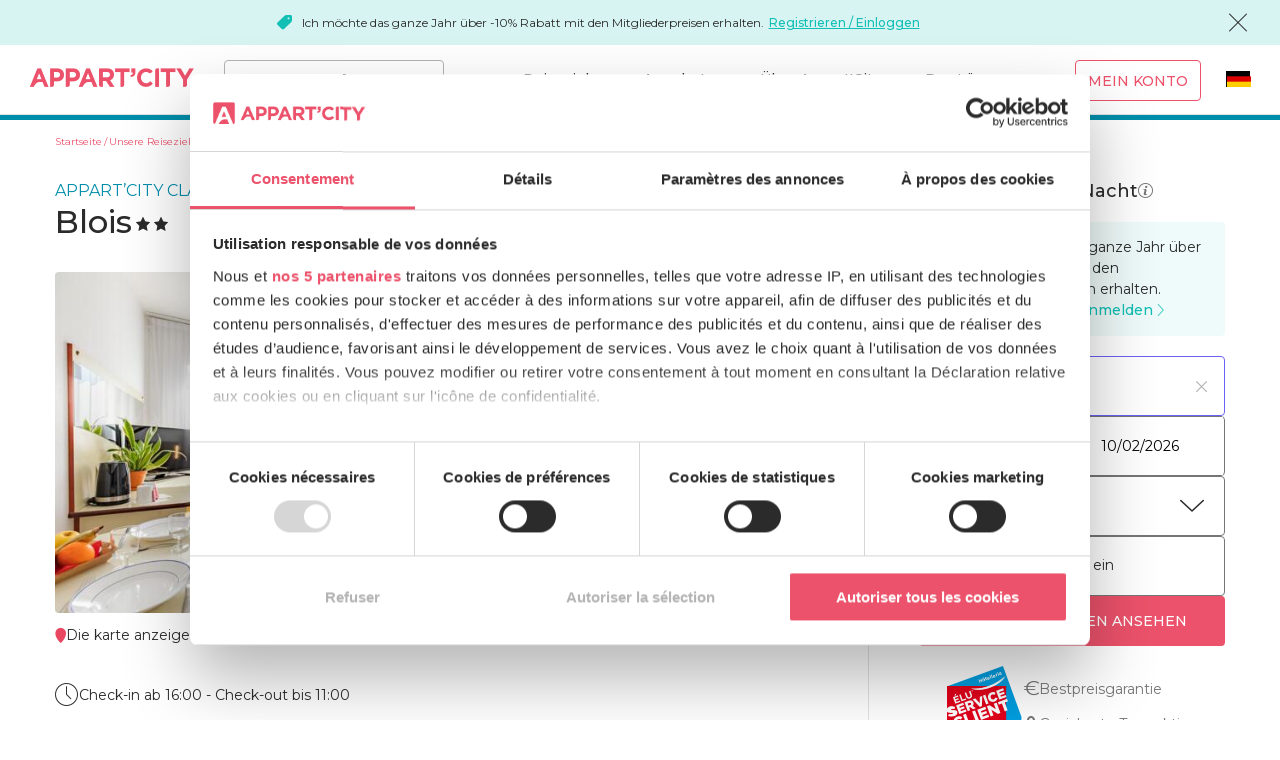

--- FILE ---
content_type: text/html; charset=UTF-8
request_url: https://www.appartcity.com/de/reiseziele/centre/blois/blois.html
body_size: 18839
content:
<!DOCTYPE html><html lang="de" class="no-js"><head><meta http-equiv="x-ua-compatible" content="ie=edge"><meta charset="utf-8"><title>Aparthotel Blois: Ihr mit Appart’City in Blois</title><meta name="title" content="Aparthotel Blois: Ihr mit Appart’City in Blois"><meta name="description" content="Aparthotel Blois: Reservieren Sie Ihr möbliertes Aparthotel für Kurz- oder Langzeitreisen zum besten Preis bei Appart’City. À la Carte Services."><meta name="keywords" content=""><meta property="og:site_name" content="Appart’City.com"/><meta property="og:title" content="Aparthotel Blois: Ihr mit Appart’City in Blois"/><meta property="og:type" content="hotel"/><meta property="og:description" content="Aparthotel Blois: Ihr mit Appart’City in Blois"><meta property="og:url" content="https://www.appartcity.com/de/reiseziele/centre/blois/blois.html"/><meta property="og:image" content="/uploads/media/image_hotel/0001/31/image_hotel_big/30995_blocbloist1dbappartement05.03-2.jpg"/><meta property="og:image:width" content="1600"/><meta property="og:image:height" content="1067"/><meta name="viewport" id="viewport-meta" content="width=device-width, initial-scale=1, maximum-scale=1, viewport-fit=cover"><meta name="facebook-domain-verification" content="4iihxbaitg7monei4itbscnbgov4tl"><meta name="apple-mobile-web-app-title" content="Appart&rsquo;City.com"><meta name="application-name" content="Appart&rsquo;City.com"><meta name="application-name" content="Appart’City.com"><meta name="apple-mobile-web-app-title" content="Appart’City"><meta name="mobile-web-app-capable" content="yes"><meta name="application-name" content="Appart’City"><meta name="apple-mobile-web-app-title" content="Appart&rsquo;city.com"><meta name="application-name" content="Appart&rsquo;city.com"><meta name="apple-mobile-web-app-title" content="Appart&rsquo;city.com"><meta name="application-name" content="Appart&rsquo;city.com"><meta name="apple-mobile-web-app-title" content="Appart&rsquo;city.com"><meta name="application-name" content="Appart&rsquo;city.com"><link rel="apple-touch-icon" sizes="180x180" href="/assets_old/images/favicons/apple-touch-icon.png?v=2"><link rel="icon" type="image/png" sizes="32x32" href="/assets_old/images/favicons/favicon-32x32.png?v=2"><link rel="icon" type="image/png" sizes="194x194" href="/assets_old/images/favicons/favicon-194x194.png?v=2"><link rel="icon" type="image/png" sizes="192x192" href="/assets_old/images/favicons/android-chrome-192x192.png?v=2"><link rel="icon" type="image/png" sizes="16x16" href="/assets_old/images/favicons/favicon-16x16.png?v=2"><link rel="manifest" href="/assets_old/images/favicons/site.webmanifest?v=2"><link rel="mask-icon" href="/assets_old/images/favicons/safari-pinned-tab.svg?v=2" color="#e94562"><link rel="shortcut icon" href="/assets_old/images/favicons/favicon.ico?v=2"><meta name="apple-mobile-web-app-title" content="Appart&rsquo;city.com"><meta name="application-name" content="Appart&rsquo;city.com"><meta name="msapplication-TileColor" content="#e94562"><meta name="msapplication-TileImage" content="/assets_old/images/favicons/mstile-144x144.png?v=2"><meta name="msapplication-config" content="/assets_old/images/favicons/browserconfig.xml?v=2"><meta name="theme-color" content="#e94562"><!-- Chrome, Firefox OS and Opera --><meta name="theme-color" content="#e94562"><!-- Windows Phone --><meta name="msapplication-navbutton-color" content="#e94562"><!-- iOS Safari --><meta name="apple-mobile-web-app-status-bar-style" content="#e94562"><link rel="canonical" href="https://www.appartcity.com/de/reiseziele/centre/blois/blois.html"/><link rel="alternate" href="https://www.appartcity.com/de/reiseziele/centre/blois/blois.html" hreflang="de"/><link rel="alternate" href="https://www.appartcity.com/fr/destinations/centre/blois/blois.html" hreflang="fr"/><link rel="alternate" href="https://www.appartcity.com/en/destinations/centre/blois/blois.html" hreflang="en"/><link rel="alternate" href="https://www.appartcity.com/es/destinos/centro/blois/blois.html" hreflang="es"/><link rel="stylesheet" type="text/css" href="https://fonts.googleapis.com/css?family=Montserrat:300,400,500,700&display=swap&subset=latin-ext" ><link rel="stylesheet" href="/build/global.99abd8b6.css"><script type="text/javascript">(function(w,d,s,l,i){w[l]=w[l]||[];w[l].push({'gtm.start': new Date().getTime(),event:'gtm.js'});var f=d.getElementsByTagName(s)[0],j=d.createElement(s),dl=l!='dataLayer'?'&l='+l:'';j.async=true;j.src= 'https://metrics.appartcity.com/qya215a5oaaip48.js?aw='+i.replace(/^GTM-/, '')+dl;f.parentNode.insertBefore(j,f);})(window,document,'script','dataLayer','GTM-MZKGSL');</script><!--[if lte IE 9]><script type="text/javascript">window.location = "/de/browser-update.html";</script><![endif]--></head><body class="page-residence v2 js-has-navigation-tabs js-has-general-searchbar-only-mobile body-range-classic v2 h-is-sparetime" vocab="https://schema.org/" typeof="LodgingBusiness" data-hotel="17330"><noscript><iframe src="https://metrics.appartcity.com/ns.html?id=GTM-MZKGSL" height="0" width="0" style="display:none;visibility:hidden"></iframe></noscript><header class="js-navigation navigation navigation-fixed-top"><div class="js-topbar-message topbar-message h-bg-member"><i class="card-highlight-icon icon-promo-solid icon-fz-s h-color-member h-hide-desktop"></i><p><i class="card-highlight-icon icon-promo-solid icon-fz-xs h-color-member h-hide-mobile-tablets"></i>Ich möchte das ganze Jahr über -10% Rabatt mit den Mitgliederpreisen erhalten. <br /><a href="/de/register/">Registrieren / Einloggen</a></p><i class="js-close-topbar-message icon-cross icon-fz-m"></i></div><div class="full-header"><div class="brand"><a href="/de/" class="brand-logo no-underline"><i class="icon-logo-ac-2"></i></a></div><form name="app_destination_search" method="post" action="/de/search/poi-hotel/searchbar.html" novalidate="novalidate" class="header-search js-form-search js-auto-submit"><input type="text" id="app_destination_search_term" name="app_destination_search[term]" autocomplete="off" class="ac-form-field-input search-destination h-rounded js-autocomplete" placeholder="Wo bleiben Sie?" data-noresults="Kein Resultat" data-loading="Ladevorgang läuft..." data-type-in="Bitte geben Sie Ihr Ziel ein" data-url="/de/recherche/term-results.json?term=" /><input type="hidden" id="app_destination_search_type" name="app_destination_search[type]" /><input type="hidden" id="app_destination_search_typeId" name="app_destination_search[typeId]" /><i class="js-autocomplete-clear-btn autocomplete-clear-btn icon-cross"></i><ul class="autocomplete-list js-autocomplete-list"></ul></form><div class="user-account-mobile"><a href="javascript:void(0);" data-url="/de/verbindung-popin.html" class="nav-icon-account js-modal-trigger no-underline"><i class="icon-user-solid"></i></a></div><div class="burger-mobile"><a class="open-menu-mobile no-underline" href="#js-main-menu"><i class="icon-menu"></i></a></div><nav id="js-main-menu"><a class="close-menu-mobile no-underline" href="#"><i class="icon-cross"></i></a><ul class="main-menu" id="js-main-base-menu"><li class="mega-menu-container js-dropdown-container js-dropdown-container"><span class="nav-link no-underline js-dropdown-toggle js-click-dropdown">Reiseziele</span><ul class="mega-menu js-dropdown-menu"><li class="active"><span class="mega-menu-left title-top-destinations" data-toggle="top-destinations">Top-Reiseziel</span><ul class="mega-menu-right top-destinations active"><li><a href="/de/reiseziele/picardie/amiens/amiens-gare.html">Amiens</a></li><li><a href="/de/reiseziele/belgien/arlon-belgique/arlon-porte-du-luxembourg.html">Arlon (Belgique)</a></li><li><a href="/de/reiseziele/aquitanien/bordeaux.html">Bordeaux</a></li><li><a href="/de/reiseziele/bretagne/brest/brest-place-de-strasbourg.html">Brest</a></li><li><a href="/de/reiseziele/belgien/bruxelles/bruxelles-centre-gare-du-midi.html">Bruxelles</a></li><li><a href="/de/reiseziele/basse-normandie/caen/caen.html">Caen</a></li><li><a href="/de/reiseziele/rhone-alpes/genf.html">Genf</a></li><li><a href="/de/reiseziele/nord-pas-de-calais/lille.html">Lille</a></li><li><a href="/de/reiseziele/rhone-alpes/lyon.html">Lyon</a></li><li><a href="/de/reiseziele/provence-alpes-cote-d-azur/marseille.html">Marseille</a></li><li><a href="/de/reiseziele/languedoc-roussillon/montpellier.html">Montpellier</a></li><li><a href="/de/reiseziele/pays-de-la-loire/nantes.html">Nantes</a></li><li><a href="/de/reiseziele/provence-alpes-cote-d-azur/nice/nice-acropolis.html">Nice</a></li><li><a href="/de/reiseziele/languedoc-roussillon/nimes.html">Nîmes</a></li><li><a href="/de/reiseziele/ile-de-france/paris-1.html">Paris</a></li><li><a href="/de/reiseziele/bretagne/rennes.html">Rennes</a></li><li><a href="/de/reiseziele/elsass/strasbourg/strasbourg-centre.html">Strasbourg</a></li><li><a href="/de/reiseziele/midi-pyrenees/toulouse.html">Toulouse</a></li></ul></li><li class=""><span class="mega-menu-left title-top-destinations" data-toggle="cities">Städte</span><ul class="mega-menu-right cities"><li><a href="/de/reiseziele/aquitanien/agen/agen-centre.html">Agen</a></li><li><a href="/de/reiseziele/bourgogne/ahuy/dijon-ahuy.html">Ahuy</a></li><li><a href="/de/reiseziele/provence-alpes-cote-d-azur/aix-en-provence.html">Aix-en-Provence</a></li><li><a href="/de/reiseziele/picardie/amiens/amiens-gare.html">Amiens</a></li><li><a href="/de/reiseziele/pays-de-la-loire/angers/angers.html">Angers</a></li><li><a href="/de/reiseziele/poitou-charentes/angouleme/angouleme-centre.html">Angoulême</a></li><li><a href="/de/reiseziele/belgien/arlon-belgique/arlon-porte-du-luxembourg.html">Arlon (Belgique)</a></li><li><a href="/de/reiseziele/ile-de-france/blanc-mesnil/le-bourget.html">Blanc-Mesnil</a></li><li><a href="/de/reiseziele/centre/blois/blois.html">Blois</a></li><li><a href="/de/reiseziele/ile-de-france/bois-darcy/st-quentin-en-yvelines-bois-d-arcy.html">Bois d&#039;Arcy</a></li><li><a href="/de/reiseziele/aquitanien/bordeaux.html">Bordeaux</a></li><li><a href="/de/reiseziele/rhone-alpes/bourg-en-bresse/bourg-en-bresse.html">Bourg-en-Bresse</a></li><li><a href="/de/reiseziele/bretagne/brest/brest-place-de-strasbourg.html">Brest</a></li><li><a href="/de/reiseziele/belgien/bruxelles/bruxelles-centre-gare-du-midi.html">Bruxelles</a></li><li><a href="/de/reiseziele/basse-normandie/caen/caen.html">Caen</a></li><li><a href="/de/reiseziele/rhone-alpes/caluire-et-cuire/lyon-cite-internationale.html">Caluire-et-Cuire</a></li><li><a href="/de/reiseziele/pays-de-la-loire/carquefou/nantes-carquefou.html">Carquefou</a></li><li><a href="/de/reiseziele/bretagne/cesson-sevigne/rennes-cesson-sevigne.html">Cesson-Sévigné</a></li><li><a href="/de/reiseziele/bourgogne/chalon-sur-saone/chalon-sur-saone.html">Chalon-sur-Saône</a></li><li><a href="/de/reiseziele/basse-normandie/cherbourg/cherbourg-centre-port.html">Cherbourg</a></li><li><a href="/de/reiseziele/auvergne/clermont-ferrand/clermont-ferrand-centre.html">Clermont-Ferrand</a></li><li><a href="/de/reiseziele/ile-de-france/clichy-la-garenne/paris-clichy-mairie.html">Clichy-la-Garenne</a></li><li><a href="/de/reiseziele/midi-pyrenees/colomiers/toulouse-colomiers.html">Colomiers</a></li><li><a href="/de/reiseziele/rhone-alpes/ferney-voltaire/geneve-aeroport.html">Ferney-Voltaire</a></li><li><a href="/de/reiseziele/rhone-alpes/gaillard/geneve-gaillard.html">Gaillard</a></li><li><a href="/de/reiseziele/rhone-alpes/genf.html">Genf</a></li><li><a href="/de/reiseziele/rhone-alpes/grenoble.html">Grenoble</a></li><li><a href="/de/reiseziele/provence-alpes-cote-d-azur/la-ciotat/la-ciotat.html">La Ciotat</a></li><li><a href="/de/reiseziele/provence-alpes-cote-d-azur/la-duranne/aix-en-provence-la-duranne.html">La Duranne</a></li><li><a href="/de/reiseziele/pays-de-la-loire/la-roche-sur-yon/la-roche-sur-yon-centre.html">La Roche-sur-Yon</a></li><li><a href="/de/reiseziele/poitou-charentes/la-rochelle/la-rochelle-centre.html">La Rochelle</a></li><li><a href="/de/reiseziele/midi-pyrenees/labege/toulouse-labege.html">Labège</a></li><li><a href="/de/reiseziele/pays-de-la-loire/le-mans/le-mans-centre.html">Le Mans</a></li><li><a href="/de/reiseziele/nord-pas-de-calais/lille.html">Lille</a></li><li><a href="/de/reiseziele/limousin/limoges/limoges.html">Limoges</a></li><li><a href="/de/reiseziele/rhone-alpes/lyon.html">Lyon</a></li><li><a href="/de/reiseziele/provence-alpes-cote-d-azur/marseille.html">Marseille</a></li><li><a href="/de/reiseziele/rhone-alpes/montbonnot-st-martin/grenoble-inovallee.html">Montbonnot-St-Martin</a></li><li><a href="/de/reiseziele/rhone-alpes/montelimar/montelimar.html">Montélimar</a></li><li><a href="/de/reiseziele/languedoc-roussillon/montpellier.html">Montpellier</a></li><li><a href="/de/reiseziele/elsass/mulhouse/mulhouse-centre.html">Mulhouse</a></li><li><a href="/de/reiseziele/pays-de-la-loire/nantes.html">Nantes</a></li><li><a href="/de/reiseziele/provence-alpes-cote-d-azur/nice/nice-acropolis.html">Nice</a></li><li><a href="/de/reiseziele/languedoc-roussillon/nimes.html">Nîmes</a></li><li><a href="/de/reiseziele/poitou-charentes/niort/niort-centre.html">Niort</a></li><li><a href="/de/reiseziele/centre/orleans/orleans.html">Orléans</a></li><li><a href="/de/reiseziele/ile-de-france/paris-1.html">Paris</a></li><li><a href="/de/reiseziele/aquitanien/pau/pau-centre.html">Pau</a></li><li><a href="/de/reiseziele/languedoc-roussillon/perpignan/perpignan-centre-gare.html">Perpignan</a></li><li><a href="/de/reiseziele/champagne-ardenne/reims.html">Reims</a></li><li><a href="/de/reiseziele/bretagne/rennes.html">Rennes</a></li><li><a href="/de/reiseziele/ile-de-france/roissy-en-france/paris-roissy-airport.html">Roissy-en-France</a></li><li><a href="/de/reiseziele/ile-de-france/saint-germain-en-laye/paris-saint-germain-en-laye.html">Saint-Germain-en-Laye</a></li><li><a href="/de/reiseziele/aquitanien/saint-jean-d-illac/bordeaux-aeroport-saint-jean-d-illac.html">Saint-Jean-d&#039;Illac</a></li><li><a href="/de/reiseziele/pays-de-la-loire/saint-nazaire.html">Saint-Nazaire</a></li><li><a href="/de/reiseziele/elsass/strasbourg/strasbourg-centre.html">Strasbourg</a></li><li><a href="/de/reiseziele/rhone-alpes/thonon-les-bains/thonon-les-bains.html">Thonon-les-Bains</a></li><li><a href="/de/reiseziele/midi-pyrenees/toulouse.html">Toulouse</a></li><li><a href="/de/reiseziele/midi-pyrenees/tournefeuille/toulouse-tournefeuille.html">Tournefeuille</a></li><li><a href="/de/reiseziele/centre/tours/tours.html">Tours</a></li><li><a href="/de/reiseziele/rhone-alpes/valence/valence.html">Valence</a></li><li><a href="/de/reiseziele/bretagne/vannes/vannes.html">Vannes</a></li><li><a href="/de/reiseziele/ile-de-france/velizy-villacoublay/paris-velizy.html">Vélizy-Villacoublay</a></li><li><a href="/de/reiseziele/schweiz/vernier/vernier.html">Vernier</a></li><li><a href="/de/reiseziele/ile-de-france/versailles.html">Versailles</a></li><li><a href="/de/reiseziele/ile-de-france/villejuif/paris-villejuif.html">Villejuif</a></li><li><a href="/de/reiseziele/rhone-alpes/villeurbanne/lyon-villeurbanne.html">Villeurbanne</a></li><li><a href="/de/reiseziele/provence-alpes-cote-d-azur/vitrolles/marseille-aeroport.html">Vitrolles</a></li></ul></li><li class=""><span class="mega-menu-left title-top-destinations" data-toggle="regions">Regionen</span><ul class="mega-menu-right regions"><li><a href="/de/reiseziele/aquitanien.html">Aquitanien</a></li><li><a href="/de/reiseziele/auvergne.html">Auvergne</a></li><li><a href="/de/reiseziele/basse-normandie.html">Basse-Normandie</a></li><li><a href="/de/reiseziele/belgien.html">Belgien</a></li><li><a href="/de/reiseziele/bourgogne.html">Bourgogne</a></li><li><a href="/de/reiseziele/bretagne.html">Bretagne</a></li><li><a href="/de/reiseziele/centre.html">Centre</a></li><li><a href="/de/reiseziele/champagne-ardenne.html">Champagne-Ardenne</a></li><li><a href="/de/reiseziele/elsass.html">Elsass</a></li><li><a href="/de/reiseziele/ile-de-france.html">Ile-de-France</a></li><li><a href="/de/reiseziele/languedoc-roussillon.html">Languedoc-Roussillon</a></li><li><a href="/de/reiseziele/limousin.html">Limousin</a></li><li><a href="/de/reiseziele/midi-pyrenees.html">Midi-Pyrénées</a></li><li><a href="/de/reiseziele/nord-pas-de-calais.html">Nord-Pas-de-Calais</a></li><li><a href="/de/reiseziele/pays-de-la-loire.html">Pays de la Loire</a></li><li><a href="/de/reiseziele/picardie.html">Picardie</a></li><li><a href="/de/reiseziele/poitou-charentes.html">Poitou-Charentes</a></li><li><a href="/de/reiseziele/provence-alpes-cote-d-azur.html">Provence-Alpes-Côte d&#039;Azur</a></li><li><a href="/de/reiseziele/rhone-alpes.html">Rhône-Alpes</a></li><li><a href="/de/reiseziele/schweiz.html">Schweiz</a></li></ul></li><li class="mega-menu-map"><a href="/de/unsere-reiseziele.html" class="map-link"><p class="all-destinations">Alle unsere Reiseziele</p><img src="[data-uri]" data-src="/build/images/mega-menu-carte.9671520c.jpg" title="Die karte anzeigen" class="lozad" alt="Die karte anzeigen" /><span class="button button-red">Die karte anzeigen</span></a></li></ul></li><li class="js-dropdown-container"><span class="nav-link no-underline js-dropdown-toggle js-click-dropdown">Angebote</span><ul class="js-dropdown-menu"><li><a href="/de/angebote-werbeaktionen.html" class="nav-link no-underline">Angebote und Aktionen</a></li><li><a href="/de/angebot-fur-langzeitaufenthalte.html" class="nav-link no-underline">Langzeitangebot</a></li><li><a href="/de/unser-angebot-fur-studenten.html" class="nav-link no-underline">Studentenangebot</a></li><li><a href="/de/familien-aufenthalte.html" class="nav-link no-underline">Familienurlaub</a></li></ul></li><li class="js-dropdown-container"><a href="#" class="nav-link no-underline js-dropdown-toggle js-click-dropdown">Über Appart&#039;City</a><ul class="js-dropdown-menu"><li><a href="/de/das-konzept.html" class="nav-link no-underline">Vorteile für Mitglieder</a></li><li><a href="/de/das-konzept/unterschied-zwischen-hotel-und-aparthotel.html" class="nav-link no-underline">Warum das Aparthotel</a></li><li><a href="/de/das-konzept/haushaltsangebot.html" class="nav-link no-underline">Das Haushaltsangebot</a></li><li><a href="/de/das-konzept/aparthotel-mit-kitchenette.html" class="nav-link no-underline">Kochnische</a></li><li><a href="/de/das-konzept/fruhstucksbuffets.html" class="nav-link no-underline">Frühstücksangebot</a></li><li><a href="/de/restaurants-bistrot-city.html" class="nav-link no-underline">Restaurants</a></li></ul></li><li class="js-dropdown-container"><a href="#" class="nav-link no-underline js-dropdown-toggle js-click-dropdown">Pro-Lösungen</a><ul class="js-dropdown-menu"><li><a href="https://business.appartcity.com/de/anmeldung" class="nav-link no-underline">Appart&#039;City Business</a></li><li><a href="/de/professionelle-losungen/seminare.html" class="nav-link no-underline">Seminare</a></li><li><a href="https://business.appartcity.com/es/inscription/agencia.html" class="nav-link no-underline">Reiseunternehmen</a></li><li><a href="https://business.appartcity.com/en/inscription/tour-operator.html" class="nav-link no-underline">Reiseveranstalter und Busunternehmen</a></li><li><a href="/de/professionelle-losungen/unternehmen-nutzen-sie-unser-nationales-netzwerk-von-aparthotels.html" class="nav-link no-underline">Unternehmen</a></li><li><a href="/de/professionelle-losungen/betriebsrate-und-vereinigungen-profitieren-sie-von-unseren-aparthotels-mit-moblierten-appartements.html" class="nav-link no-underline">Betriebsräte</a></li><li><a href="/de/professionelle-losungen/sportangebote.html" class="nav-link no-underline">Sportler</a></li><li><a href="/de/professionelle-losungen/schauspieler-und-kunstler-profitieren-sie-wahrend-ihrer-tournee-oder-dreharbeiten-von-unseren-aparthotels.html" class="nav-link no-underline">Unterhaltung</a></li></ul></li><li class="user-account-desktop js-dropdown-container js-is-not-connected" id="user-account-desktop"><a href="/de/login" class="button button-red button-transparent button-my-account js-modal-trigger no-underline" data-url="/de/verbindung-popin.html">Mein Konto</a></li><li class="lang-selector"><div class="custom-select"><div class="js-custom-select-trigger"><a href="javascript:void(0);" class="custom-selected no-underline" title="Deutsch"><i class="icon-flag-de icon-fz-s custom-select-flag-desktop"><span class="path1"></span><span class="path2"></span><span class="path3"></span></i><span class="custom-select-txt-mobile">Deutsch</span></a></div><div class="custom-options"><span class="custom-option"><a href="/fr/destinations/centre/blois/blois.html" title="Français" class="no-underline"><i class="icon-flag-fr icon-fz-s custom-select-flag-desktop"><span class="path1"></span><span class="path2"></span><span class="path3"></span></i><span class="custom-select-txt-mobile">Français</span></a></span><span class="custom-option"><a href="/en/destinations/centre/blois/blois.html" title="English" class="no-underline"><i class="icon-flag-en icon-fz-s custom-select-flag-desktop"><span class="path1"></span><span class="path2"></span><span class="path3"></span><span class="path4"></span><span class="path5"></span><span class="path6"></span><span class="path7"></span><span class="path8"></span><span class="path9"></span><span class="path10"></span><span class="path11"></span><span class="path12"></span><span class="path13"></span><span class="path14"></span></i><span class="custom-select-txt-mobile">English</span></a></span><span class="custom-option"><a href="/es/destinos/centro/blois/blois.html" title="Español" class="no-underline"><i class="icon-flag-es icon-fz-s custom-select-flag-desktop"><span class="path1"></span><span class="path2"></span></i><span class="custom-select-txt-mobile">Español</span></a></span><span class="custom-option selected"><a href="/de/reiseziele/centre/blois/blois.html" title="Deutsch" class="no-underline"><i class="icon-flag-de icon-fz-s custom-select-flag-desktop"><span class="path1"></span><span class="path2"></span><span class="path3"></span></i><span class="custom-select-txt-mobile">Deutsch</span></a></span></div></div></li></ul></nav></div></header><main class="main-content"><div id="fb-root"></div><script async defer crossorigin="anonymous" src="https://connect.facebook.net/fr_FR/sdk.js#xfbml=1&version=v14.0"
            nonce="zHYEu4y6"></script><div class="useful-width"><div class="layout grid-noGutter-noBottom"><div class="col-8_md-12 col-left"><div class="left-content"><ol class="new-breadcrumb h-padding-top-s" aria-label="breadcrumb" role="navigation" itemscope itemtype="https://schema.org/BreadcrumbList"><li itemprop="itemListElement" itemscope itemtype="https://schema.org/ListItem"><a itemprop="item" href="/de/" aria-level="1"><span itemprop="name">Startseite</span></a><meta itemprop="position" content="1"/></li><li itemprop="itemListElement" itemscope itemtype="https://schema.org/ListItem"><a itemprop="item" href="/de/unsere-reiseziele.html" aria-level="2"><span itemprop="name">Unsere Reiseziele</span></a><meta itemprop="position" content="2"/></li><li itemprop="itemListElement" itemscope itemtype="https://schema.org/ListItem"><a itemprop="item" href="/de/reiseziele/centre.html" aria-level="3"><span itemprop="name">Centre</span></a><meta itemprop="position" content="3"/></li><li itemprop="itemListElement" itemscope itemtype="https://schema.org/ListItem"><a itemprop="item" href="/de/reiseziele/centre/blois.html" aria-level="4"><span itemprop="name">Blois</span></a><meta itemprop="position" content="4"/></li><li itemprop="itemListElement" itemscope itemtype="https://schema.org/ListItem"><a itemprop="item" href="/de/reiseziele/centre/blois/blois.html" aria-level="5"><span itemprop="name">Aparthotel Blois</span></a><meta itemprop="position" content="5"/></li></ol><div class="heading h-padding-top-m h-padding-bottom-m"><div class=""><div class="subtitle"
                                 style="color: #008EAA"><span class="h-padding-right-xxs ">
                                APPART’CITY CLASSIC
                                                            </span><a href="/de/label-gruner-schlussel.html" class="tag-green-key h-color-green-eco-label no-underline"><i class="icon-sustainability h-padding-right-xxs icon-fz-xs"><span class="path1"></span><span class="path2"></span><span class="path3"></span><span class="path4"></span></i><span class="h-txt-xs">Label &quot;Der Grüne Schlüssel&quot;</span></a></div><div class="heading-title"><h1 class="main-title-1 h-fw-medium" property="name">
                                    Blois
                                </h1><div class="stars h-padding-right-xs"><i class="stars icon-star-solid"></i><i class="stars icon-star-solid"></i></div></div></div><div class="heading-more"><a href="/de/label-gruner-schlussel.html" class="tag-green-key h-color-green-eco-label no-underline"><i class="icon-sustainability h-padding-right-xxs icon-fz-xs"><span class="path1"></span><span class="path2"></span><span class="path3"></span><span class="path4"></span></i><span class="h-txt-xs">Label &quot;Der Grüne Schlüssel&quot;</span></a><a class="review no-underline js-custom-anchor-link" href="#user-reviews"
                                   data-anchor-link="user-reviews"><i class="icon-star-solid icon-fz-xs h-padding-right-xxs h-color-yellow"></i><span class="h-color-red">
                                        4.53/5
                                    </span><span class="h-color-grey-medium">
                                (222 bewertungen)
                            </span></a></div></div><section class="mosaic-wth-slider h-margin-bottom-xs"><div class="js-modal-trigger has-slider h-hide-mobile-tablets"><div class="mosaic-gallery grid-noGutter-noBottom-equalHeight box"><div class="mosaic-left col-8_sm-12"><figure class="mosaic-img mosaic-left-img"><img class="lozad" src="[data-uri]" data-src="/uploads/media/image_hotel/0001/31/image_hotel_medium/30995_blocbloist1dbappartement05.03-2.jpg" alt=""></figure></div><div class="mosaic-right col-4_sm-12 grid-column-noGutter-noBottom-equalHeight"><figure class="mosaic-img mosaic-right-top-img col"><img class="lozad" src="[data-uri]" data-src="/uploads/media/image_hotel/0001/31/image_hotel_w270/30997_blocbloist1dbappartement05.03-1.jpg" alt=""></figure><figure class="mosaic-img mosaic-right-bottom-img col"><span class="mosaic-see-more range-classic"><i class="icon-zoom-in icon-fz-xl h-color-white h-padding-right-xxs"></i><span class="h-txt-xl h-fw-bold" style="color: #008EAA">
                                    + 19
                                </span></span><img class="lozad" src="[data-uri]" data-src="/uploads/media/image_hotel/0001/32/image_hotel_w270/31021_blocbloisfacade05-1.jpg" alt=""></figure></div></div><span property="image" content="https://www.appartcity.com/uploads/media/image_hotel/0001/31/image_hotel_medium/30995_blocbloist1dbappartement05.03-2.jpg"></span></div><div class="js-modal-content"><div class="slider-classic-wrapper"><div class="js-slider slider-classic-el" data-responsive="{&quot;10&quot;:{&quot;nav&quot;:false,&quot;controls&quot;:true,&quot;center&quot;:false},&quot;1025&quot;:{&quot;nav&quot;:false,&quot;controls&quot;:true,&quot;items&quot;:3,&quot;slideBy&quot;:1,&quot;center&quot;:false,&quot;speed&quot;:400,&quot;mouseDrag&quot;:true,&quot;gutter&quot;:20}}" data-loop="false"><figure class="slider-classic-img"><img class="lozad" src="[data-uri]" data-src="/uploads/media/image_hotel/0001/31/image_hotel_big/30995_blocbloist1dbappartement05.03-2.jpg" alt=""></figure><figure class="slider-classic-img"><img class="lozad" src="[data-uri]" data-src="/uploads/media/image_hotel/0001/31/image_hotel_big/30997_blocbloist1dbappartement05.03-1.jpg" alt=""></figure><figure class="slider-classic-img"><img class="lozad" src="[data-uri]" data-src="/uploads/media/image_hotel/0001/32/image_hotel_big/31021_blocbloisfacade05-1.jpg" alt=""></figure><figure class="slider-classic-img"><img class="lozad" src="[data-uri]" data-src="/uploads/media/image_hotel/0001/31/image_hotel_big/30999_blocbloist1dbappartement05.03-10.jpg" alt=""></figure><figure class="slider-classic-img"><img class="lozad" src="[data-uri]" data-src="/uploads/media/image_hotel/0001/32/image_hotel_big/31001_blocbloist1dbappartement05.03-5.jpg" alt=""></figure><figure class="slider-classic-img"><img class="lozad" src="[data-uri]" data-src="/uploads/media/image_hotel/0001/32/image_hotel_big/31003_blocbloist1twappartement05.03-2.jpg" alt=""></figure><figure class="slider-classic-img"><img class="lozad" src="[data-uri]" data-src="/uploads/media/image_hotel/0001/32/image_hotel_big/31005_blocbloist1supappartement05.03-4.jpg" alt=""></figure><figure class="slider-classic-img"><img class="lozad" src="[data-uri]" data-src="/uploads/media/image_hotel/0001/32/image_hotel_big/31007_blocbloist1supappartement05.03-12.jpg" alt=""></figure><figure class="slider-classic-img"><img class="lozad" src="[data-uri]" data-src="/uploads/media/image_hotel/0001/32/image_hotel_big/31009_blocbloist1supappartement05.03-14.jpg" alt=""></figure><figure class="slider-classic-img"><img class="lozad" src="[data-uri]" data-src="/uploads/media/image_hotel/0001/32/image_hotel_big/31011_blocbloisgrandstudiodoubleappartement05.03-7.jpg" alt=""></figure><figure class="slider-classic-img"><img class="lozad" src="[data-uri]" data-src="/uploads/media/image_hotel/0001/32/image_hotel_big/31013_blocbloisgrandstudiodoubleappartement05.03-13.jpg" alt=""></figure><figure class="slider-classic-img"><img class="lozad" src="[data-uri]" data-src="/uploads/media/image_hotel/0001/32/image_hotel_big/31017_blocbloisgrandstudiodoubleappartement05.03-12.jpg" alt=""></figure><figure class="slider-classic-img"><img class="lozad" src="[data-uri]" data-src="/uploads/media/image_hotel/0001/32/image_hotel_big/31019_blocbloisreception05.03-1.jpg" alt=""></figure><figure class="slider-classic-img"><img class="lozad" src="[data-uri]" data-src="/uploads/media/image_hotel/0001/32/image_hotel_big/31023_blocbloisfacade05-2.jpg" alt=""></figure><figure class="slider-classic-img"><img class="lozad" src="[data-uri]" data-src="/uploads/media/image_hotel/0001/32/image_hotel_big/31025_blocbloispdj05.03-5.jpg" alt=""></figure><figure class="slider-classic-img"><img class="lozad" src="[data-uri]" data-src="/uploads/media/image_hotel/0001/32/image_hotel_big/31027_blocbloispdj05.03-10.jpg" alt=""></figure><figure class="slider-classic-img"><img class="lozad" src="[data-uri]" data-src="/uploads/media/image_hotel/0001/32/image_hotel_big/31029_blocbloispdj05.03-8.jpg" alt=""></figure><figure class="slider-classic-img"><img class="lozad" src="[data-uri]" data-src="/uploads/media/image_hotel/0001/32/image_hotel_big/31031_blocbloispdj05.03-11.jpg" alt=""></figure><figure class="slider-classic-img"><img class="lozad" src="[data-uri]" data-src="/uploads/media/image_hotel/0001/32/image_hotel_big/31033_blocbloispdj05.03-10.jpg" alt=""></figure><figure class="slider-classic-img"><img class="lozad" src="[data-uri]" data-src="/uploads/media/image_hotel/0001/25/image_hotel_big/24635_petit-dej1.jpg" alt=""></figure></div></div></div></section><div class="h-margin-top-xs"><ul class="icon-and-text-list"><li class="icon-and-text-item"><a class="icon-and-text-s no-underline js-modal-trigger" data-url="/de/appart-hotel/map/blois.html" href="javascript:void(0);"><i class="icon-map-marker-push h-color-red icon-fz-xs"></i><span class="h-color-grey-black">Die karte anzeigen</span></a></li><li class="icon-and-text-item"><a class="icon-and-text-s no-underline js-modal-trigger" data-url="/de/hotel/opening-hours/blois.html" href="javascript:void(0);"><i class="icon-time-solid h-color-red icon-fz-xs"></i><span class="h-color-grey-black">Zeiten</span></a></li><li class="icon-and-text-item"><a class="icon-and-text-s no-underline" href="tel:+33254784545"><i class="icon-phone-solid h-color-red icon-fz-xs"></i><span class="h-color-grey-black"><span class="h-hide-mobile-tablets">+ 33 (0) 2 54 78 45 45</span><span class="h-hide-desktop">Anrufen</span></span></a></li><li class="icon-and-text-item"><a class="icon-and-text-s no-underline js-modal-trigger" data-url="/de/appart-hotel/contact/blois.html" href="javascript:void(0);"><i class="icon-mail-solid h-color-red icon-fz-xs"></i><span class="h-color-grey-black">Kontakt</span></a></li><li class="icon-and-text-item"><a class="icon-and-text-s no-underline js-modal-trigger" data-url="/de/hotel/share/blois.html" href="javascript:void(0);"><i class="icon-share h-color-red icon-fz-xs"></i><span class="h-color-grey-black">Freigeben</span></a></li></ul></div><section class="top-infos h-margin-top-l h-margin-bottom-l"><div class="icon-and-text-m h-margin-bottom-s"><i class="icon-time icon-fz-m"></i><span class="h-txt-s">Check-in ab 16:00 - Check-out bis 11:00                            </span></div></section><section class="highlight-range h-margin-top-l"><div class="range-highlight-bloc h-margin-bottom-s"><div class="range-icon"><i class="icon-ac-classic icon-fz-xxxl"></i><div class="range-highlight-content"><p class="h-fw-medium h-txt-s">Alles Wesentliche und genug Platz zum besten Preis</p><div class="range-description h-hide-mobile-tablets"><p>Ein einladendes Appart’City mit möblierten Apartments, ausgestattet mit allem, was man zum Leben braucht</p><p>Zahlreiche Leistungen: Highspeed-WLAN, Frühstück, Parkplatz und vieles mehr</p><p>Für eine Nacht, eine Woche, einen Monat ... solange Sie wollen&nbsp;</p></div></div></div><div class="range-description h-hide-desktop"><p>Ein einladendes Appart’City mit möblierten Apartments, ausgestattet mit allem, was man zum Leben braucht</p><p>Zahlreiche Leistungen: Highspeed-WLAN, Frühstück, Parkplatz und vieles mehr</p><p>Für eine Nacht, eine Woche, einen Monat ... solange Sie wollen&nbsp;</p></div></div></section><section class="advantage-residence-list h-margin-vertical-m"><p class="main-title-2 h-padding-bottom-s">
            Das Konzept von Appart’City
        </p><div class="advantage-residence-content h-padding-vertical-xs h-padding-horizontal-s h-bg-grey-nuage h-rounded grid-noGutter-noBottom"><div class="col-4_md-12"><div class="icon-and-text-m item-wth-info tooltip " data-tooltip="Eine voll ausgestattete Küche, in der Sie so kochen können, wie Sie wollen"><i class="icon-tableware h-color-red icon-fz-xs leading-icon icon-fz-m h-color-grey-medium"></i><span class="text">
        Voll ausgestattete Küche        </span></div></div><div class="col-4_md-12"><div class="icon-and-text-m item-wth-info tooltip " data-tooltip="Bett- und Badwäsche wird gestellt, weitere kostenpflichtige Optionen sind möglich"><i class="icon-towel-rail h-color-red icon-fz-xs leading-icon icon-fz-m h-color-grey-medium"></i><span class="text">
        Bettwäsche wird gestellt        </span></div></div><div class="col-4_md-12"><div class="icon-and-text-m item-wth-info tooltip " data-tooltip="Endreinigung inbegriffen, weitere kostenpflichtige Optionen sind möglich"><i class="icon-housework h-color-red icon-fz-xs leading-icon icon-fz-m h-color-grey-medium"></i><span class="text">
        Reinigung        </span></div></div><div class="col-4_md-12"><div class="icon-and-text-m item-wth-info tooltip  wth-after" data-tooltip="Preis im nächsten Schritt angegeben"><i class="icon-breakfast h-color-red icon-fz-xs leading-icon icon-fz-m h-color-grey-medium"></i><span class="text">
        Frühstück        </span></div></div><div class="col-4_md-12"><div class="icon-and-text-m item-wth-info tooltip "><i class="icon-shower h-color-red icon-fz-xs leading-icon icon-fz-m h-color-grey-medium"></i><span class="text">
        Separater Waschraum        </span></div></div><div class="col-4_md-12"><div class="icon-and-text-m item-wth-info tooltip "><i class="icon-wifi h-color-red icon-fz-xs leading-icon icon-fz-m h-color-grey-medium"></i><span class="text">
        Wifi 100% kostenlos        </span></div></div></div></section><section class="navigation-tabs"><ul class="js-navigation-tabs navigation-tabs-row"><li class="navigation-tab-item h-txt-xs h-fw-medium"><a class="js-custom-anchor-link navigation-tab-link no-underline h-color-grey-black" href="#appartment-list" data-anchor-link="appartment-list">Wohnungen</a></li><li class="navigation-tab-item h-txt-xs h-fw-medium"><a class="js-custom-anchor-link navigation-tab-link no-underline h-color-grey-black" href="#services-and-equipments" data-anchor-link="services-and-equipments">Dienste</a></li><li class="navigation-tab-item h-txt-xs h-fw-medium"><a class="js-custom-anchor-link navigation-tab-link no-underline h-color-grey-black" href="#description" data-anchor-link="description">Beschreibung</a></li><li class="navigation-tab-item h-txt-xs h-fw-medium"><a class="js-custom-anchor-link navigation-tab-link no-underline h-color-grey-black" href="#localisation" data-anchor-link="localisation">Lokalisierung</a></li><li class="navigation-tab-item h-txt-xs h-fw-medium"><a class="js-custom-anchor-link navigation-tab-link no-underline h-color-grey-black" href="#user-reviews" data-anchor-link="user-reviews">Bewertungen</a></li></ul></section><section id="appartment-list" class="appartment-list h-margin-vertical-xxl"
                             data-anchor-link="appartment-list"><h2 class="main-title-1 h-margin-bottom-m">
                            Wohnungen
                        </h2><div class="room-list" id="rooms-list"><span class="h-display-none js-monitor-elements" data-replace="[{&quot;classToClicks&quot;:[&quot;.js-form-search button[type=submit]&quot;]}]"></span></div></section><section class="free-cancellation h-margin-vertical-l"><div class="free-cancellation-insert h-bg-accent h-color-white h-rounded h-padding-horizontal-s h-padding-vertical-xs h-align-center"><p class="free-cancel-title h-uppercase h-fw-bold">
        KOSTENLOSE STORNIERUNG
    </p><div class="free-cancel-content"><p class="h-fw-medium h-margin-top-s"><span>
             Kostenlose Stornierung bis 14:00 Uhr am Anreisetag für alle Aufenthalte mit flexiblem Tarif von 1 bis 4 Nächten bis einschließlich 31. Dezember 2025
        </span></p><p class="h-padding-bottom-s h-fw-light h-margin-top-xs"><span>
            Bei Appart&#039;City steht es Ihnen frei, zu buchen und dann zu stornieren
        </span></p></div></div></section><section id="services-and-equipments"
                             class="services-and-equipments accordion h-margin-vertical-xxl"
                             data-anchor-link="services-and-equipments"><h2 class="main-title-1 h-margin-bottom-m">
                            Dienste und Ausstattung
                        </h2><p class="services-and-equipments-caption h-padding-bottom-s">
                            Kostenpflichtige Services
                        </p><article class="accordion-item js-accordion-item main-title-4 h-margin-bottom-s " data-category="Generell"><button class="accordion-button js-accordion-button"></button><div class="accordion-item-header" data-accordion-header="closed"><p class="accordion-item-header-title">
            Generell
        </p><span class="accordion-item-header-icon js-accordion-item-header-icon" data-accordion-button-icon="closed"></span></div><div class="accordion-content js-accordion-content" data-accordion-content="closed"><div class="accordion-text grid-noGutter-noBottom"><div class="col-4_md-6_xs-12"><div class="icon-and-text-m item-wth-info tooltip  wth-after"><i class="icon-breakfast leading-icon icon-fz-m h-color-grey-medium"></i><span class="text">
        Frühstück        </span></div></div><div class="col-4_md-6_xs-12"><div class="icon-and-text-m item-wth-info tooltip  wth-after"><i class="icon-underground-parking-area leading-icon icon-fz-m h-color-grey-medium"></i><span class="text">
        Tiefgarage        </span></div></div><div class="col-4_md-6_xs-12"><div class="icon-and-text-m item-wth-info tooltip  wth-after"><i class="icon-pets leading-icon icon-fz-m h-color-grey-medium"></i><span class="text">
        Haustiere        </span></div></div><div class="col-4_md-6_xs-12"><div class="icon-and-text-m item-wth-info tooltip "><i class="icon-housework leading-icon icon-fz-m h-color-grey-medium"></i><span class="text">
        Endreinigung inklusive        </span></div></div><div class="col-4_md-6_xs-12"><div class="icon-and-text-m item-wth-info tooltip  wth-after"><i class="icon-laundry leading-icon icon-fz-m h-color-grey-medium"></i><span class="text">
        Wäscherei        </span></div></div><div class="col-4_md-6_xs-12"><div class="icon-and-text-m item-wth-info tooltip  wth-after"><i class="icon-early-check-in-out leading-icon icon-fz-m h-color-grey-medium"></i><span class="text">
        Early Check-in / Late Check-out        </span></div></div><div class="col-4_md-6_xs-12"><div class="icon-and-text-m item-wth-info tooltip "><i class="icon-elevator leading-icon icon-fz-m h-color-grey-medium"></i><span class="text">
        Aufzug        </span></div></div><div class="col-4_md-6_xs-12"><div class="icon-and-text-m item-wth-info tooltip "><i class="icon-luggage-keeping leading-icon icon-fz-m h-color-grey-medium"></i><span class="text">
        Gepäckservice        </span></div></div><div class="col-4_md-6_xs-12"><div class="icon-and-text-m item-wth-info tooltip  wth-after"><i class="icon-drinks-dispenser leading-icon icon-fz-m h-color-grey-medium"></i><span class="text">
        Getränkeautomat        </span></div></div><div class="col-4_md-6_xs-12"><div class="icon-and-text-m item-wth-info tooltip  wth-after"><i class="icon-food-dispenser leading-icon icon-fz-m h-color-grey-medium"></i><span class="text">
        Snackautomat        </span></div></div></div></div></article><article class="accordion-item js-accordion-item main-title-4 h-margin-bottom-s " data-category="Aufenthalt"><button class="accordion-button js-accordion-button"></button><div class="accordion-item-header" data-accordion-header="closed"><p class="accordion-item-header-title">
            Aufenthalt
        </p><span class="accordion-item-header-icon js-accordion-item-header-icon" data-accordion-button-icon="closed"></span></div><div class="accordion-content js-accordion-content" data-accordion-content="closed"><div class="accordion-text grid-noGutter-noBottom"><div class="col-4_md-6_xs-12"><div class="icon-and-text-m item-wth-info tooltip "><i class="icon-computer leading-icon icon-fz-m h-color-grey-medium"></i><span class="text">
        Bürobereich        </span></div></div><div class="col-4_md-6_xs-12"><div class="icon-and-text-m item-wth-info tooltip "><i class="icon-cylinder-lock-key leading-icon icon-fz-m h-color-grey-medium"></i><span class="text">
        Zylinderschloss        </span></div></div><div class="col-4_md-6_xs-12"><div class="icon-and-text-m item-wth-info tooltip "><i class="icon-cabinet leading-icon icon-fz-m h-color-grey-medium"></i><span class="text">
        Abstellkammer        </span></div></div><div class="col-4_md-6_xs-12"><div class="icon-and-text-m item-wth-info tooltip "><i class="icon-wifi leading-icon icon-fz-m h-color-grey-medium"></i><span class="text">
        Gratis W-LAN        </span></div></div><div class="col-4_md-6_xs-12"><div class="icon-and-text-m item-wth-info tooltip "><i class="icon-sat-tv leading-icon icon-fz-m h-color-grey-medium"></i><span class="text">
        Satellit        </span></div></div><div class="col-4_md-6_xs-12"><div class="icon-and-text-m item-wth-info tooltip "><i class="icon-phone leading-icon icon-fz-m h-color-grey-medium"></i><span class="text">
        Telefon        </span></div></div><div class="col-4_md-6_xs-12"><div class="icon-and-text-m item-wth-info tooltip "><i class="icon-lcd-tv leading-icon icon-fz-m h-color-grey-medium"></i><span class="text">
        LCD Bildschirm        </span></div></div></div></div></article><article class="accordion-item js-accordion-item main-title-4 h-margin-bottom-s " data-category="Küche"><button class="accordion-button js-accordion-button"></button><div class="accordion-item-header" data-accordion-header="closed"><p class="accordion-item-header-title">
            Küche
        </p><span class="accordion-item-header-icon js-accordion-item-header-icon" data-accordion-button-icon="closed"></span></div><div class="accordion-content js-accordion-content" data-accordion-content="closed"><div class="accordion-text grid-noGutter-noBottom"><div class="col-4_md-6_xs-12"><div class="icon-and-text-m item-wth-info tooltip "><i class="icon-microwave leading-icon icon-fz-m h-color-grey-medium"></i><span class="text">
        Mikrowelle        </span></div></div><div class="col-4_md-6_xs-12"><div class="icon-and-text-m item-wth-info tooltip "><i class="icon-cooker leading-icon icon-fz-m h-color-grey-medium"></i><span class="text">
        Elektrische Kochplatten        </span></div></div><div class="col-4_md-6_xs-12"><div class="icon-and-text-m item-wth-info tooltip "><i class="icon-fridge leading-icon icon-fz-m h-color-grey-medium"></i><span class="text">
        Kühlschrank        </span></div></div><div class="col-4_md-6_xs-12"><div class="icon-and-text-m item-wth-info tooltip "><i class="icon-cooking-tools leading-icon icon-fz-m h-color-grey-medium"></i><span class="text">
        Küchenutensilien        </span></div></div><div class="col-4_md-6_xs-12"><div class="icon-and-text-m item-wth-info tooltip "><i class="icon-tableware leading-icon icon-fz-m h-color-grey-medium"></i><span class="text">
        Geschirr        </span></div></div><div class="col-4_md-6_xs-12"><div class="icon-and-text-m item-wth-info tooltip "><i class="icon-dining-table leading-icon icon-fz-m h-color-grey-medium"></i><span class="text">
        Esstisch        </span></div></div><div class="col-4_md-6_xs-12"><div class="icon-and-text-m item-wth-info tooltip "><i class="icon-kettle leading-icon icon-fz-m h-color-grey-medium"></i><span class="text">
        Kaffeemaschine oder Wasserkocher        </span></div></div></div></div></article><article class="accordion-item js-accordion-item main-title-4 h-margin-bottom-s " data-category="Badezimmer"><button class="accordion-button js-accordion-button"></button><div class="accordion-item-header" data-accordion-header="closed"><p class="accordion-item-header-title">
            Badezimmer
        </p><span class="accordion-item-header-icon js-accordion-item-header-icon" data-accordion-button-icon="closed"></span></div><div class="accordion-content js-accordion-content" data-accordion-content="closed"><div class="accordion-text grid-noGutter-noBottom"><div class="col-4_md-6_xs-12"><div class="icon-and-text-m item-wth-info tooltip "><i class="icon-hammam leading-icon icon-fz-m h-color-grey-medium"></i><span class="text">
        Dusche        </span></div></div></div></div></article></section><section id="description" class="description h-margin-vertical-xxl" data-anchor-link="description"><h2 class="main-title-1 h-margin-bottom-m">
                            Beschreibung
                        </h2><div class="description-wth-popin"><p class="description-text h-margin-bottom-xxs"><p style="margin-bottom:11px; text-align:justify"><strong>Ihr Aparthotel in Blois</strong></p><p style="margin-bottom:11px; text-align:justify">Entscheiden Sie sich für einen Aufenthalt im einzigen Aparthotel in Blois, dem Tor zu den Schlössern der Loire. Die ideale Lage in der Nähe des Stadtzentrums und nur wenige Gehminuten vom Bahnhof entfernt wird Urlauber und Geschäftsreisende...</p><a href="javascript:void(0);" class="h-txt-s h-fw-medium link-with-chevron js-modal-trigger h-margin-vertical-s">
        Erfahren Sie mehr über das Apart-Hotel
        <i class="icon-mini-chevron-right"></i></a><div class="popin-info-concept js-modal-content"><p style="margin-bottom:11px; text-align:justify"><strong>Ihr Aparthotel in Blois</strong></p><p style="margin-bottom:11px; text-align:justify">Entscheiden Sie sich für einen Aufenthalt im einzigen Aparthotel in Blois, dem Tor zu den Schlössern der Loire. Die ideale Lage in der Nähe des Stadtzentrums und nur wenige Gehminuten vom Bahnhof entfernt wird Urlauber und Geschäftsreisende gleichermaßen begeistern. Sie befinden sich außerdem in unmittelbarer Nähe des königlichen Schlosses von Blois.</p><p style="margin-bottom:11px; text-align:justify"><strong>Ihr Apartment bereit zum Leben</strong></p><p style="margin-bottom:11px; text-align:justify">Die Studios in Ihrem Aparthotel Blois bieten viel Platz und eine funktionale Aufteilung, damit Sie sich wie zu Hause fühlen können. Sie finden dort insbesondere weiche Qualitätsbettwäsche, einen Arbeitsbereich sowie eine voll ausgestattete Küche mit Elektrokochplatten, Kühlschrank, Mikrowelle, Kaffeemaschine oder Wasserkocher, Geschirr, Esstisch und Küchenutensilien. Ideal für Alleinreisende oder Paare sind die großen Studios, die mit einer maximalen Kapazität von 4 Personen geräumiger sind.</p><p style="margin-bottom:11px; text-align:justify"><strong>Ihre Dienstleistungen für einen gelungenen Aufenthalt</strong></p><p>Überall in Ihrem Appart'City profitieren Sie von einem kostenlosen und unbegrenzten Highspeed-WLAN-Anschluss. Außerdem steht Ihnen ein Gepäckservice zur Verfügung, damit Sie Ihre Koffer am An- oder Abreisetag sicher aufbewahren können. Sie können auch aus einer Reihe von À-la-carte-Hotelservices wählen, wie z. B. einem privaten Innenparkplatz oder einem Wäschereibereich. Ihre Haustiere sind willkommen (optional).</p><p style="margin-bottom:11px; text-align:justify"><strong></strong></p><p>Insgesamt verfügt die Unterkunft über 91 Studios und große Studios.</p><p style="margin-bottom:11px; text-align:justify"><strong>Was gibt es in der Nähe Ihres Aparthotels zu sehen?</strong></p><p style="margin-bottom:11px; text-align:justify">Blois, die Hauptstadt der Loire-Schlösser, ist die erste Etappe auf einer Entdeckungsreise durch die Region und die zahlreichen Renaissance-Schlösser. Beginnen Sie mit einem Besuch des historischen Zentrums und des königlichen Schlosses, das nur 350 Meter von Ihrem Aparthotel entfernt liegt. Zögern Sie dann nicht, ein Auto zu mieten, um entlang der Loire zu fahren und ihre Schätze zu entdecken: das unumgängliche Schloss Chambord, das von König Franz I. geprägt wurde; Chenonceau, das sich im Wasser des Flusses spiegelt (prächtig bei Sonnenauf- oder -untergang); Cheverny, das als Inspiration für das Schloss Moulinsart in Tintin diente; oder auch Villandry mit seinen prächtigen Gärten. Bei Fahrradtouren oder dem Mieten eines führerscheinfreien Bootes auf der Loire können Sie die Schönheiten des Loiretals auf eine andere Art und Weise entdecken.</p><p style="margin-bottom:11px; text-align:justify"><strong>Eine auf Ihre Bedürfnisse zugeschnittene Verpflegungsformel.&nbsp;</strong></p><p>Tanken Sie Energie, indem Sie jeden Morgen ein leckeres, gesundes und ausgewogenes Frühstück genießen.&nbsp;</p><p>Es wird in Buffetform serviert und bietet Ihnen eine große Auswahl an Produkten, vom traditionellen warmen Croissant - Kaffee bis hin zum englischen Frühstück mit herzhaften Optionen. Ob Frühaufsteher oder Langschläfer, dank der flexiblen Öffnungszeiten können Sie Ihr Frühstück genießen, wann immer Sie wollen.</p><p style="margin-bottom:11px; text-align:justify"><strong></strong></p><p style="margin-bottom:11px; text-align:justify"><strong>Wie kommen Sie zu Ihrem Appart'City Blois?</strong></p><p>Dank seiner Nähe zum Stadtzentrum ist es sehr einfach, Ihr Appart'City Blois zu erreichen. Sie brauchen nur 5 Minuten zu Fuß vom SNCF-Bahnhof Blois und 30 Minuten mit dem Auto vom TGV-Bahnhof Vendôme. Die wichtigsten Buslinien der Stadt führen durch den Bahnhof und befinden sich daher ganz in der Nähe Ihres Aparthotels. Wenn Sie mit dem Auto anreisen, nehmen Sie die Ausfahrt "Blois-Chambord" auf der A10. Der nächstgelegene Flughafen ist der von Tours, der 45 Minuten entfernt ist.<strong></strong></p><p style="margin-bottom:11px; text-align:justify"><strong></strong></p><p style="margin-bottom:11px; text-align:justify"><strong>Ein Team, das Ihnen zuhört</strong></p><p style="margin-bottom:11px; text-align:justify">In der Umgebung von Blois gibt es viele historische Sehenswürdigkeiten wie die majestätischen Loire-Schlösser. Zögern Sie nicht, sich an das Personal zu wenden, das Ihnen seine besten Tipps geben wird, um nichts von diesem immensen Kulturerbe zu verpassen, oder auch Ideen für ungewöhnliche Aktivitäten mit der Familie. Die Rezeption ist täglich von 8:00 bis 12:00 Uhr und von 15:00 bis 20:00 Uhr geöffnet.</p><p style="margin-bottom:11px; text-align:justify"><strong>Sind Sie auf Geschäftsreise? </strong></p><p>Ihr Aparthotel Blois verfügt über einen leistungsstarken und unbegrenzten WLAN-Anschluss, damit Sie Ihre Arbeit auch von unterwegs erledigen können. In Ihrem Studio verfügen Sie außerdem über einen eingerichteten Arbeitsbereich. Um keine Zeit mit dem Transport zu verlieren, werden Sie die Nähe der Einrichtung zum SNCF-Bahnhof zu schätzen wissen. Wenn Sie mit dem Auto unterwegs sind, haben Sie außerdem die Möglichkeit, einen Parkplatz auf dem Innenparkplatz des Aparthotels zu reservieren.</p><p style="margin-bottom:11px; text-align:justify"><strong></strong></p><p>Für Ihre Geschäftsreisen empfehlen wir Ihnen, ein Konto bei AC Business einzurichten und auf die Business-Vorteile zuzugreifen: insbesondere die Möglichkeit, Ihre Buchung bis 18 Uhr am Tag X kostenlos zu stornieren! <a href="http://business.appartcity.com/de/anmeldung">Entdecken Sie unsere Vorteile für Geschäftsreisende</a></p><p style="margin-bottom:11px; text-align:justify"><strong></strong></p><p style="margin-bottom:11px; text-align:justify"><strong>Nachhaltiges Reisen </strong></p><p style="margin-bottom:11px; text-align:justify">Entscheiden Sie sich für eine nachhaltige und umweltfreundliche Reise dank der kleinen umweltbewussten Gesten, die in allen unseren Apart'Citys angewendet werden. Wasser- und Energiesparen, Mülltrennung und intelligente Abfallentsorgung, lokale Lebensmittel und Anti-Verschwendungsaktionen... All dies sind Umweltinitiativen, die für einen energiesparenden Tourismus umgesetzt werden. Aktivieren Sie den Ökotourismus-Modus und reduzieren Sie Ihren CO2-Fußabdruck, indem Sie in unseren Aparthotels übernachten. <a href="/de/label-gruner-schlussel.html">Entdecken Sie den nachhaltigen Tourismus aus der Sicht von Appart'City</a></p><p style="margin-bottom:11px; text-align:justify"><strong>Das Label Clef Verte</strong></p><p style="margin-bottom:11px; text-align:justify">Appart'City setzt sich für einen nachhaltigen und verantwortungsbewussten Tourismus ein, damit Sie während Ihres Aufenthalts Ihre Energiebelastung reduzieren können. Das Label Clef Verte zeichnet touristische Strukturen aus, die langfristige Umweltmaßnahmen umsetzen, um einen entschieden grüneren Tourismus zu ermöglichen. Durch einfache alltägliche Gesten können Sie sich konkret an der Entwicklung des Ökotourismus beteiligen. <a href="/de/label-gruner-schlussel.html" target="_blank">Erfahren Sie, wie wir zu einem nachhaltigeren Tourismus beitragen</a>. Bis 2023 wird fast die Hälfte aller Appart'Citys mit dem Grünen Schlüssel ausgezeichnet sein. Endziel: 100 % der Aparthotels mit dem Label bis 2026!</p></div></div></section><section id="localisation" class="localisation h-margin-vertical-xxl"
                             data-anchor-link="localisation"><h2 class="main-title-1 h-margin-bottom-m">
                            Lokalisierung
                        </h2><div class="push-localisation grid-equalHeight"><figure class="push-localisation-img-map col-6_sm-12"><a href="javascript:void(0);" data-url="/de/appart-hotel/map/blois.html" class="js-modal-trigger"><img class="lozad h-rounded" src="[data-uri]" data-src="/uploads/media/image_static_map/0001/27/image_static_map_w370/26967_blois-map.png" alt=""></a></figure><div class="push-localisation-details col-6_sm-12" property="address" typeof="PostalAddress"><div class="h-border-grey-souris h-rounded h-padding-horizontal-s h-padding-vertical-s"><span>Appart’City Classic</span><br><span>Blois</span><br><span property="streetAddress">20, Rue de la Chocolaterie</span><br><span property="postalCode">41000 </span><span property="addressLocality">BLOIS</span><br><span>Frankreich</span><span property="addressCountry"
                      class="h-display-none">FR</span><span property="telephone" content="+ 33 (0) 2 54 78 45 45"></span><span property="addressRegion" content="Centre"></span><div class="h-margin-top-s"><li class="icon-and-text-item"><a class="icon-and-text-s no-underline js-modal-trigger" data-url="/de/appart-hotel/access/blois.html" href="javascript:void(0);"><i class="icon-car h-color-red icon-fz-xs"></i><span class="h-color-grey-black">Zugang und Transport</span></a></li></div><div class="h-margin-top-s"><li class="icon-and-text-item"><a class="icon-and-text-s no-underline js-modal-trigger" data-url="/de/appart-hotel/map/blois.html" href="javascript:void(0);"><i class="icon-map-marker-push h-color-red icon-fz-xs"></i><span class="h-color-grey-black">Die karte anzeigen</span></a></li></div><div class="h-margin-top-s"><ul><li class="icon-and-text-item"><a id="carbon-impact" class="icon-and-text-s no-underline js-modal-trigger" href="javascript:void(0);"><i class="icon-world"></i><span class="h-color-grey-black">Berechnen Sie den CO2-Fußabdruck Ihrer Reise</span></a><div class="js-modal-content"><p class="h-fw-medium h-padding-bottom-xxs">Berechnen Sie den CO2-Fußabdruck Ihrer Reise</p><p>Mit dem CO₂-Rechner der ADEME können Sie ganz einfach den CO₂-Fußabdruck Ihrer Fahrten berechnen. Ob mit dem Auto, dem Fahrrad, dem Zug oder den öffentlichen Verkehrsmitteln – erfahren Sie, wie viele Treibhausgase je nach Verkehrsmittel ausgestoßen werden. Dieses einfache und schnelle Tool hilft Ihnen, Ihre Optionen zu vergleichen und die tatsächlichen Auswirkungen Ihrer Mobilitätsgewohnheiten zu verstehen. Ein konkreter Schritt, um sich des eigenen Einflusses bewusst zu werden und nachhaltigere Lösungen für Ihre Wege zu entdecken..</p><p><script name="impact-co2" src="https://impactco2.fr/iframe.js" data-type="transport/itineraire" data-search="?theme=default&language=en&tabs=itineraire&defaultMode=list"></script></p></div></li></ul></div></div></div></div></section><section class="card-green-key h-margin-vertical-xxl"><div class="card-highlight eco-label h-rounded h-padding-vertical-xs h-padding-horizontal-s"    ><figure class="card-highlight-img h-padding-right-s h-align-center"><img class="lozad" src="[data-uri]" data-src="/build/images/logo-green-key.226606ea.png" alt=""></figure><div class="card-highlight-content"><div class="card-highlight-body"><p class="card-highlight-title h-fw-medium">Ihr aparthotel hat das Umweltzeichen erhalten &quot;Green Key&quot;</p><p class="card-highlight-text">Das erste internationale Umweltzeichen für Unterkünfte und Restaurants zeichnet Unterkünfte und Restaurants aus, die ein leistungsfähiges, kontinuierliches und dynamisches Umweltmanagement sowie verantwortungsvolle Praktiken nachweisen können.</p><a class="card-highlight-link h-fw-medium" href="/de/label-gruner-schlussel.html" target="_blank">
                        Mehr erfahren
                        <i class="icon-chevron-right icon-fz-xxs"></i></a></div></div></div></section><section id="user-reviews" class="user-reviews h-margin-vertical-xxl"
                                 data-anchor-link="user-reviews"><h2 class="h-margin-bottom-m"><p class="icon-and-text-m" property="aggregateRating" typeof="AggregateRating"><i class="icon-star-solid icon-fz-m icon-fz-m h-color-yellow"></i><span class="h-txt-xxl h-fw-medium">
                                    4.53/5
                                    </span><span class="h-txt-xxl">-</span><span class="h-txt-xxl">222 bewertungen</span><span property="ratingValue"
                                          content="4.53"></span><span property="reviewCount" content="222"></span></p></h2><p class="h-margin-bottom-m">
                                Gesammelte Bewertungen der Gäste die bereits reserviert haben.
                                <a href="javascript:void(0);" data-url="/de/review/legal.html"
                                   class="h-txt-s h-fw-medium link-with-chevron js-modal-trigger">
                                    Mehr erfahren<i class="icon-mini-chevron-right"></i></a></p><div class="h-margin-bottom-m"><div class="progressbar-list grid-noGutter-noBottom"><div class="progressbar-wrapper col-4_md-12"><p class="h-padding-bottom-xxs">
                            Frühstück
                    </p><div class="progressbar-content"><div class="progressbar-element h-bg-grey-nuage"><div class="progressbar-element-fill h-bg-accent" role="progressbar" style="width:82%"></div></div><p class="progressbar-value">4.11/5</p></div></div><div class="progressbar-wrapper col-4_md-12"><p class="h-padding-bottom-xxs">
                            Mannschaften
                    </p><div class="progressbar-content"><div class="progressbar-element h-bg-grey-nuage"><div class="progressbar-element-fill h-bg-accent" role="progressbar" style="width:88%"></div></div><p class="progressbar-value">4.38/5</p></div></div><div class="progressbar-wrapper col-4_md-12"><p class="h-padding-bottom-xxs">
                            Sauberkeit
                    </p><div class="progressbar-content"><div class="progressbar-element h-bg-grey-nuage"><div class="progressbar-element-fill h-bg-accent" role="progressbar" style="width:89%"></div></div><p class="progressbar-value">4.45/5</p></div></div></div></div><hx:include src="https://www.appartcity.com/de/review/blois/date-order-desc/good/1/list.html" class="js-hx-include"><div class="js-hx-include-loader-wrapper"><div class="icon-is-loading show"><div id="no-freeze-loader"><div><i class="icon-hotel-1"></i><i class="icon-suitcase"></i><i class="icon-reception-office"></i><div></div></div></div></div></div></hx:include></section><section class="aparthotels-nearby h-margin-vertical-xxl"><h2 class="main-title-1 h-margin-bottom-m">
            Entdecken Sie unsere Aparthotels in der Nähe
        </h2><div class="push-residence-list"><div class="js-slider" data-responsive="{&quot;10&quot;:{&quot;fixedWidth&quot;:265,&quot;gutter&quot;:15,&quot;nav&quot;:false,&quot;controls&quot;:false},&quot;360&quot;:{&quot;fixedWidth&quot;:300,&quot;gutter&quot;:15,&quot;nav&quot;:false,&quot;controls&quot;:false},&quot;768&quot;:{&quot;fixedWidth&quot;:270,&quot;gutter&quot;:30,&quot;nav&quot;:false,&quot;controls&quot;:false,&quot;items&quot;:4},&quot;1024&quot;:{&quot;fixedWidth&quot;:270,&quot;gutter&quot;:30,&quot;nav&quot;:true,&quot;controls&quot;:true,&quot;items&quot;:4}}"><div class="push-residence push-residence-map" data-id="17297"><a class="push-residence-overlay-link" href="/de/reiseziele/pays-de-la-loire/le-mans/le-mans-centre.html" target="_blank" title="Le Mans Centre"></a><figure class="push-residence-img h-figure-fit-img"><img class="lozad" src="[data-uri]" data-src="/uploads/media/image_hotel/0001/29/image_hotel_w270/28827_t1dbmanalemansappartement12.02-8.jpg"
                         alt="" height="165" width="270"><div class="push-highlights"><div class="highlighting-label h-fw-medium"><i class="icon-sustainability h-display-flex h-padding-right-xxs icon-fz-xs"><span class="path1"></span><span class="path2"></span><span class="path3"></span><span class="path4"></span></i>Ökolabel</div></div></figure><div class="push-residence-body"><div class="push-residence-body-content"><a class="push-residence-link" href="/de/reiseziele/pays-de-la-loire/le-mans/le-mans-centre.html" target="_blank"><h2 class="title h-fw-medium">Le Mans Centre</h2></a><div class="range-icon"><i class="icon-ac-confort-alt icon-fz-s"></i></div><div class="icons"><i class="icon-breakfast icon-fz-m"></i><i class="icon-underground-parking-area icon-fz-m"></i><i class="icon-pets icon-fz-m"></i><i class="icon-housework icon-fz-m"></i><i class="icon-laundry icon-fz-m"></i><i class="icon-hairdryer icon-fz-m"></i><i class="icon-wifi icon-fz-m"></i><i class="icon-accessibility icon-fz-m"></i></div><div class="information"><div class="review"><i class="icon-star-solid"></i><p>4,31</p><span>(139)</span></div><div class="price-tag"><span class="from">Ab</span><strong class="value">70 €</strong><a href="javascript:void(0);" data-url="/de/appart-hotel-pas-cher/mentions-legales-1-to-4-nights-offer-r58.html?crossbar=0"
                           class="information-link js-modal-trigger no-underline"><i class="icon-information"></i></a></div></div></div></div></div><div class="push-residence push-residence-map" data-id="17320"><a class="push-residence-overlay-link" href="/de/reiseziele/centre/orleans/orleans.html" target="_blank" title="Orléans"></a><figure class="push-residence-img h-figure-fit-img"><img class="lozad" src="[data-uri]" data-src="/uploads/media/image_hotel/0001/31/image_hotel_w270/30123_t1dborlsorleansappartement19.07-9.jpg"
                         alt="" height="165" width="270"><div class="push-highlights"><div class="highlighting-label h-fw-medium"><i class="icon-sustainability h-display-flex h-padding-right-xxs icon-fz-xs"><span class="path1"></span><span class="path2"></span><span class="path3"></span><span class="path4"></span></i>Ökolabel</div></div></figure><div class="push-residence-body"><div class="push-residence-body-content"><a class="push-residence-link" href="/de/reiseziele/centre/orleans/orleans.html" target="_blank"><h2 class="title h-fw-medium">Orléans</h2></a><div class="range-icon"><i class="icon-ac-confort-alt icon-fz-s"></i></div><div class="icons"><i class="icon-breakfast icon-fz-m"></i><i class="icon-pets icon-fz-m"></i><i class="icon-housework icon-fz-m"></i><i class="icon-laundry icon-fz-m"></i><i class="icon-early-check-in-out icon-fz-m"></i><i class="icon-wifi icon-fz-m"></i><i class="icon-parking icon-fz-m"></i><i class="icon-accessibility icon-fz-m"></i></div><div class="information"><div class="review"><i class="icon-star-solid"></i><p>4,48</p><span>(119)</span></div><div class="price-tag"><span class="from">Ab</span><strong class="value">65 €</strong><a href="javascript:void(0);" data-url="/de/appart-hotel-pas-cher/mentions-legales-1-to-4-nights-offer-r93.html?crossbar=0"
                           class="information-link js-modal-trigger no-underline"><i class="icon-information"></i></a></div></div></div></div></div><div class="push-residence push-residence-map" data-id="17322"><a class="push-residence-overlay-link" href="/de/reiseziele/centre/tours/tours.html" target="_blank" title="Tours"></a><figure class="push-residence-img h-figure-fit-img"><img class="lozad" src="[data-uri]" data-src="/uploads/media/image_hotel/0001/28/image_hotel_w270/27645_t1dbtourstoursappartement04.05-10.jpg"
                         alt="" height="165" width="270"><div class="push-highlights"><div class="highlighting-label h-fw-medium"><i class="icon-sustainability h-display-flex h-padding-right-xxs icon-fz-xs"><span class="path1"></span><span class="path2"></span><span class="path3"></span><span class="path4"></span></i>Ökolabel</div></div></figure><div class="push-residence-body"><div class="push-residence-body-content"><a class="push-residence-link" href="/de/reiseziele/centre/tours/tours.html" target="_blank"><h2 class="title h-fw-medium">Tours</h2></a><div class="range-icon"><i class="icon-ac-confort-alt icon-fz-s"></i></div><div class="icons"><i class="icon-breakfast icon-fz-m"></i><i class="icon-accessibility icon-fz-m"></i><i class="icon-pets icon-fz-m"></i><i class="icon-housework icon-fz-m"></i><i class="icon-laundry icon-fz-m"></i><i class="icon-wifi icon-fz-m"></i><i class="icon-lcd-tv icon-fz-m"></i><i class="icon-fitness-centre icon-fz-m"></i></div><div class="information"><div class="review"><i class="icon-star-solid"></i><p>4,08</p><span>(239)</span></div><div class="price-tag"><span class="from">Ab</span><strong class="value">65 €</strong><a href="javascript:void(0);" data-url="/de/appart-hotel-pas-cher/mentions-legales-1-to-4-nights-offer-r127.html?crossbar=0"
                           class="information-link js-modal-trigger no-underline"><i class="icon-information"></i></a></div></div></div></div></div></div></div></section></div></div><div class="col-4 col-right js-container-funnel-cart"><div class="right-content h-padding-left-s"><div class="general-searchbar js-general-searchbar"><div class="general-searchbar-recap js-general-searchbar-recap useful-width h-hide-desktop"><p class="h-color-accent h-fw-medium"><span class="preview-recap"></span><span class="preview-destination" data-translate="Wo wollen Sie hinreisen?">Blois</span><span class="preview-date-range" data-translate="Wann wollen Sie gehen?">Wo wollen Sie hinreisen?</span></p></div><div class="js-general-searchbar-form"><div class="general-searchbar-content"><span property="priceRange" content="Ab 60 € / Nacht (Mitgliederpreise -10% Rabatt das ganze Jahr über)"></span><div class="icon-and-text-s h-margin-bottom-s h-align-center price-starting-from"><span class="h-txt-l h-fw-medium">Ab 60 € / Nacht
                                            </span><a href="javascript:void(0);" data-url="/de/appart-hotel-pas-cher/mentions-legales-1-to-4-nights-offer-r11.html?crossbar=0" class="information-link js-modal-trigger no-underline"><i class="icon-information icon-fz-xs h-color-grey-medium"></i></a></div><div class="h-margin-bottom-s"><div class="card-highlight member js-modal-trigger h-rounded h-padding-vertical-xs h-padding-horizontal-s" data-url="/de/verbindung-popin.html"    ><div class="card-highlight-content"><i class="card-highlight-icon icon-promo-solid icon-fz-xs h-padding-right-xs"></i><div class="card-highlight-body"><p class="card-highlight-text">Ich möchte das ganze Jahr über -10% Rabatt mit den Mitgliederpreisen erhalten.</p><a class="card-highlight-link h-fw-medium" href="javascript:void(0);" target="_blank">
                        Registrieren / Anmelden
                        <i class="icon-chevron-right icon-fz-xxs"></i></a></div></div></div></div><div data-error="Ein Fehler ist aufgetreten. Bitte versuchen Sie es erneut." data-scroll="#appartment-list" data-not-scroll-first="true"><form name="app_generic_search_hotel_rooms" method="post" action="/de/search/hotel_rooms/rooms/17330/searchbar.html" class="form-residence-search js-form-search js-fetch-form" data-replace-container-id="rooms-list" novalidate="novalidate"><div class="ac-form-field sb-field destination-search-field"><input type="text" id="app_generic_search_hotel_rooms_term" name="app_generic_search_hotel_rooms[term]" required="required" autocomplete="off" class="ac-form-field-input search-destination js-autocomplete" placeholder="Welches Ziel weckt Ihre Reiselust ?" data-old-type-id="0" data-noresults="Kein Resultat" data-loading="Ladevorgang läuft..." data-type-in="Bitte geben Sie Ihr Ziel ein" data-url="/de/recherche/term-results.json?term=" data-url-version="1" value="Blois" /><i class="js-autocomplete-clear-btn autocomplete-clear-btn icon-cross"></i><ul class="autocomplete-list js-autocomplete-list"></ul></div><div class="js-calendar js-start-end-date          date-picker     ac-form-field date-picker-fixed" data-translate='{&quot;datestart&quot;:&quot;Ankunft&quot;,&quot;dateend&quot;:&quot;Abreise&quot;,&quot;dateformat&quot;:&quot;DD\/MM\/JJJJ&quot;,&quot;apply&quot;:&quot;Anwenden&quot;,&quot;night&quot;:&quot;Nächte&quot;,&quot;nights&quot;:&quot;Nächte&quot;}' data-translate-mobile="&#x7B;0&#x7D;&#x20;&#x25;count&#x25;&#x20;Nacht&#x7C;&#x7B;1&#x7D;&#x20;&#x25;count&#x25;&#x20;Nacht&#x7C;&#x5D;1,&#x2B;Inf&#x5D;&#x20;&#x25;count&#x25;&#x20;N&#x00E4;chte"><div class="form-field date-field"><input type="text" id="app_generic_search_hotel_rooms_startDate" name="app_generic_search_hotel_rooms[startDate]" required="required" autocomplete="off" class="js-start-date" placeholder="Ankunft" data-label="Ankunft" readonly="readonly" value="09/02/2026" /></div><i class="icon-dash icon-fz-m h-hide-mobile-tablets"></i><div class="form-field date-field"><input type="text" id="app_generic_search_hotel_rooms_endDate" name="app_generic_search_hotel_rooms[endDate]" required="required" autocomplete="off" class="js-end-date" placeholder="Abreise" data-label="Abreise" readonly="readonly" value="10/02/2026" /></div></div><div class="sb-field sb-guest-counter ac-form-field "><div class="js-input-cheat js-click-on-closed"><p class="nb-person"><span class="nb-person-adult">2 Erwachsene</span> - <span class="nb-person-child">0 Kind <br><span>(0 bis einschließlich 12 Jahren)</span></span></p><i class="icon-chevron-bottom"></i></div><div class="js-sb-guest-dropdown sb-guest-dropdown h-rounded"><div class="guest-adult h-padding-bottom-s" data-translate="{0} %count% Erwachsener|{1} %count% Erwachsener|]1,+Inf] %count% Erwachsene"><label for="app_generic_search_hotel_rooms_nbAdult" class="required">Erwachsene</label><div class="sb-field-counter js-counter adult"><button type="button" class="minus h-rounded" data-action="minus"><i class="icon-less"></i></button><input type="number" id="app_generic_search_hotel_rooms_nbAdult" name="app_generic_search_hotel_rooms[nbAdult]" required="required" autocomplete="off" class="js-counter-value guest-adult-counter" max="20" min="1" data-old-value="2" value="2" /><button type="button" class="plus h-rounded" data-action="plus"><i class="icon-more"></i></button></div></div><div class="guest-child h-padding-bottom-m" data-translate="{0} %count% Kind <br><span>(0 bis einschließlich 12 Jahren)</span>|{1} %count% Kind <br><span>(0 bis einschließlich 12 Jahren)</span>|]1,+Inf] %count% Kinder <br><span>(0 bis einschließlich 12 Jahren)</span>"><label for="app_generic_search_hotel_rooms_nbChild" class="required">Kind<br><span>(0 bis einschließlich 12 Jahren)</span></label><div class="sb-field-counter js-counter child"><button type="button" class="minus h-rounded" data-action="minus"><i class="icon-less"></i></button><input type="number" id="app_generic_search_hotel_rooms_nbChild" name="app_generic_search_hotel_rooms[nbChild]" required="required" autocomplete="off" class="js-counter-value guest-child-counter" max="20" min="0" data-old-value="0" value="0" /><button type="button" class="plus h-rounded" data-action="plus"><i class="icon-more"></i></button></div></div><button type="button" id="app_generic_search_hotel_rooms_recordPerson" name="app_generic_search_hotel_rooms[recordPerson]" class="button register button-red button-transparent button-centered h-rounded">Registrieren</button></div></div><div class="ac-form-field"><input type="text" id="app_generic_search_hotel_rooms_code" name="app_generic_search_hotel_rooms[code]" required="required" autocomplete="off" class="ac-form-field-input" placeholder="Geben Sie Ihren Code ein" /><label class="ac-form-field-label required" for="app_generic_search_hotel_rooms_code">Promo Code</label></div><div><button type="submit" id="app_generic_search_hotel_rooms_submit" name="app_generic_search_hotel_rooms[submit]" class="button button-red button-fullwidth js-not-disabled">Verfügbarkeiten ansehen</button></div><input type="hidden" id="app_generic_search_hotel_rooms_type" name="app_generic_search_hotel_rooms[type]" value="hotel_rooms" /><input type="hidden" id="app_generic_search_hotel_rooms_typeId" name="app_generic_search_hotel_rooms[typeId]" value="17330" /><input type="hidden" id="app_generic_search_hotel_rooms_isRedirect" name="app_generic_search_hotel_rooms[isRedirect]" /></div></form></div><div class="reassurance-container h-padding-top-s"><div class="reassurance"><i class="icon-logo-escda icon-fz-xxxl"><span class="path1"></span><span class="path2"></span><span class="path3"></span><span class="path4"></span><span class="path5"></span><span class="path6"></span><span class="path7"></span></i></div><div class="reassurance-content"><div class="reassurance icon-and-text-s h-color-grey-medium h-justify-left"><i class="icon-money icon-fz-xs"></i>
                                        Bestpreisgarantie
                                    </div><div class="reassurance icon-and-text-s h-color-grey-medium h-padding-top-s h-justify-left"><i class="icon-security-solid icon-fz-xs"></i>
                                        Gesicherte Transaktion
                                    </div></div></div></div></div><div class="js-has-funnel-cart" data-hotel-id="17330"><a href="javascript:void(0);"
                           class="button button-red h-margin-top-l h-display-none js-fetch js-refresh-basket" data-url="/de/basket/show/17330?search%5Bterm%5D=Blois&amp;search%5Btype%5D=hotel_rooms&amp;search%5BtypeId%5D=17330&amp;search%5Bold%5D=0
                        " data-hide-elt-before-fetch=".js-general-searchbar-form" data-parent=".js-basket">
                            Refresh panier
                        </a><a href="javascript:void(0);"
                           data-url="/de/basket/clear/popin/17330/context-change" class="h-display-none no-underline js-modal-trigger js-clear-basket-popin"><i class="icon-trash icon-fz-s h-color-grey-medium"></i></a><div class="basket js-basket fixed js-html-is-empty"></div></div></div></div></div></div></main><footer class="useful-width h-padding-section"><hr class="h-divider-h"><div class="footer-contact"><div class="grid"><div class="footer-contact-phone col-7_md-12_xs-12"><div class="city-team"><i class="icon-comic-bubble h-color-red"></i><span class="city-team-txt">Das City Team ist für Sie da</span></div><span class="h-fw-medium h-uppercase time-range">montag bis freitag von 9:00 bis 21:00 uhr<br />
und samstag und sonntag von 9:00 bis 17:00 uhr</span><span><a class="phone h-fw-medium" href="tel:+33181909090"> +33 (0)1 81 90 90 90</a> &nbsp;<span class="h-fw-medium h-lowercase">(preis eines lokalen anrufs)</span></span></div><div class="footer-contact-newsletter col-5_md-12_xs-12" data-error="Ein Fehler ist aufgetreten. Bitte versuchen Sie es erneut." data-success="Ihre Email wurde erfolgreich gespeichert."><p class="question">Möchten Sie Chloé großartige Rundbriefe erhalten ?</p><form name="app_newsletter_index" method="post" action="/de/emailing/inscription-newsletter/index.html" class="newsletter-form without-captcha js-fetch-form js-fetch-replace-self js-modal-trigger" novalidate="novalidate" data-url="/de/emailing/inscription-newsletter/popin.html" data-child-click=".js-event-click-popin" data-sent-input-values-on-url="true"><div class="ac-form-field-wrapper"><div class="ac-form-field"><label class="ac-form-field-label required" for="app_newsletter_index_email">Meine E-Mail *</label><input type="email" id="app_newsletter_index_email" name="app_newsletter_index[email]" required="required" autocomplete="off" class="ac-form-field-input" placeholder="Meine E-Mail *" /></div></div><div class="ac-form-field-wrapper wrapper-input-captcha"><p class="h-fs-italic h-color-grey-medium h-padding-bottom-xs">Bitte geben Sie den Sicherheitscode ein, der aus Buchstaben und Zahlen besteht.<br>Wenn der Sicherheitscode schwer zu lesen ist, können Sie <a href="javascript:void(0);" class="js-btn-event" data-elt-id="#app_newsletter_index_captcha_reload">hier klicken</a>, um einen neuen Code zu sehen</p><div class="ac-form-field has-captcha"><label class="ac-form-field-label required" for="app_newsletter_index_captcha">Sicherheitscode *</label><input type="text" id="app_newsletter_index_captcha" name="app_newsletter_index[captcha]" required="required" autocomplete="off" class="ac-form-field-input" placeholder="Sicherheitscode *" /><div class="captcha-block"><img class="js-captcha" id="captcha_697cb37292267" src="/_captcha/generate-captcha/_captcha_captcha?n=7f1046da27c1583e5133a6d52aded02f" alt="" title="captcha" width="130" height="50" /><a id="app_newsletter_index_captcha_reload" class="captcha-reload no-underline h-hide" href="javascript:void(0);"><i class="icon-csr icon-fz-s icon-grey-fumee"></i></a></div></div></div><button type="submit" id="app_newsletter_index_submit" name="app_newsletter_index[submit]" class="button button-red js-event-click-popin">Ich abonniere</button><input type="hidden" id="app_newsletter_index__token" name="app_newsletter_index[_token]" value="9BIGqir5wm4HepReixSY1jH8UlbdPpQSSR2zJDrRINY" /></form></div></div></div><hr class="h-divider-h"><div class="footer-contact-social col-12"><span class="contact-social-txt h-uppercase">Verfolgen Sie unsere Neuigkeiten in der <a href="https://inside.appartcity.com/" target="_blank" rel="noopener"> appart’city inside </a> oder in sozialen Netzwerken</span><div class="contact-social-icons"><a href="https://www.facebook.com/appartcityapparthotels" target="_blank" rel="noopener" class="no-underline"><i class="icon-facebook-1"></i></a><a href="https://twitter.com/appartcity" target="_blank" rel="noopener" class="no-underline"><i class="icon-logo-x"></i></a><a href="https://www.instagram.com/appartcity/" target="_blank" rel="noopener" class="no-underline"><i class="icon-instagram"></i></a><a href="https://www.linkedin.com/company/appartcity" target="_blank" rel="noopener" class="no-underline"><i class="icon-linkedin"></i></a><a href="https://www.youtube.com/user/Appartcity" target="_blank" rel="noopener" class="no-underline"><i class="icon-youtube"></i></a></div></div><div class="footer-link"><ul class="footer-menu grid" id="js-footer-base-menu"><li class="col-3_sm-12"><span class="list-title h-fw-medium">Appartcity.com</span><ul class=""><li><a href="https://www.appartcity.com/de/das-konzept.html">Unser Konzept</a></li><li><a href="/de/das-konzept/haushaltsangebot.html">Haushaltsangebot</a></li><li><a href="/de/mitgliedervorteile.html">Mitgliedervorteile</a></li><li><a href="https://www.appartcity.com/de/unsere-reiseziele.html">Unsere Reiseziele</a></li><li><a href="/de/angebote-werbeaktionen.html">Unsere angebote werbeaktionen</a></li><li><a href="/de/familien-aufenthalte.html">Familienaufenthalt</a></li><li><a href="/de/unser-angebot-fur-studenten.html">Studierende</a></li><li><a href="/de/angebot-fur-langzeitaufenthalte.html">Langzeitaufenthalte</a></li><li><a href="/de/restaurants-bistrot-city.html" target="_blank">Bistrot City Restaurants</a></li><li><a href="/de/veranstaltungen-aparthotel.html">Veranstaltungen</a></li><li><a href="/de/sport-veranstaltungen-frankreich.html">Sportereignisse</a></li></ul></li><li class="col-3_sm-12"><span class="list-title h-fw-medium">Die Gruppe</span><ul class=""><li><a href="/de/entdecken-kategorien.html">Die Appart&#039;City-Sortimente</a></li><li><a href="/de/label-gruner-schlussel.html">Label Grüner Schlüssel</a></li><li><a href="/de/nachhaltige-reisen.html" target="_blank" rel="noopener">Nachhaltig reisen</a></li><li><span>Unsere Broschüren</span></li><li><a href="https://appartcity.nous-recrutons.fr/" target="_blank">Rekrutierung</a></li><li><a href="/de/pressebereich.html" target="_blank" rel="noopener">Pressebereich</a></li></ul></li><li class="col-3_sm-12"><span class="list-title h-fw-medium">Pro-lösungen</span><ul class=""><li><a href="https://business.appartcity.com/de/anmeldung?utm_source=appartcity.com&amp;amputm_medium=footer&amp;amputm_campaign=entreprise" target="_blank">Appart&#039;City Business</a></li><li><span>Reisebüro</span></li><li><a href="https://business.appartcity.com/en/inscription/tour-operator.html">Reiseveranstalter und Busunternehmen</a></li><li><a href="/de/professionelle-losungen/unternehmen.html">Unternehmen</a></li><li><a href="/de/professionelle-losungen/betriebsrate-und-vereinigungen-profitieren-sie-von-unseren-aparthotels-mit-moblierten-appartements.html">Betriebsräte</a></li><li><a href="/de/professionelle-losungen/sportangebote.html">Sportler</a></li><li><a href="/de/professionelle-losungen/unterhaltung.html">Unterhaltung</a></li><li><a href="/de/professionelle-losungen/seminare.html">Seminar</a></li></ul></li><li class="col-3_sm-12"><span class="list-title h-fw-medium">Informationen und Dienstleistungen</span><ul class=""><li><a href="https://www.secure-hotel-booking.com/modification/appartcity/2EAI/de" target="_blank" rel="noopener">Reservierung ändern/stornieren</a></li><li><a href="/de/haufig-gestellte-fragen/index.html">Häufig gestellte Fragen</a></li><li><a href="/de/cgv.html">AGB</a></li><li><a href="/de/rechtshinweis.html">Impressum</a></li><li><a href="/de/rgpd.html" target="_blank">DSGVO</a></li><li><a href="/de/cookies-und-privatsphare.html">Cookies und Privatsphäre</a></li><li><a href="/de/affiliate-programm.html">Partnerprogramm</a></li><li><a href="/de/schlichtung.html">Schlichtung</a></li><li><a href="/de/kontakt/index.html" rel="noopener">Kontakt</a></li></ul></li></ul></div></footer><script type="text/javascript">const globalSettings = { sDomain: "www.appartcity.com", sLocale: "de", oGoogle: {oMaps: {sKey: 'AIzaSyBb2lsGIIv-ICsbv8A2ygFufHyDzOLMP8I', sVersion: '3'}} };</script><script type="application/javascript">dataLayer.push({"is_connected":false,"account_type":"unknown","price_test":"unknown","account_role":"unknown"});</script><script src="/build/runtime.481637b3.js" type="text/javascript" async></script><script src="/build/app.771fc29d.js" type="text/javascript" async></script><script type="text/javascript" src="/_Incapsula_Resource?SWJIYLWA=719d34d31c8e3a6e6fffd425f7e032f3&ns=1&cb=1933782698" async></script></body></html>

--- FILE ---
content_type: text/html; charset=UTF-8
request_url: https://www.appartcity.com/de/search/hotel_rooms/rooms/17330/searchbar.html
body_size: 19411
content:
<div class="room-list" id="rooms-list">
                <div class="room-item h-padding-bottom-m" data-room-id="62749">
    <div class="room-presentation">
        <div class="slider-classic-wrapper h-margin-bottom-s">
                                    <div class="js-slider slider-classic-el" data-responsive="{&quot;10&quot;:{&quot;nav&quot;:true,&quot;controls&quot;:true,&quot;center&quot;:false}}" data-loop="false">
        <figure class="slider-classic-img">
                <img class="lozad" src="[data-uri]" data-src="https://i.1pic.co/files/images/BookingEngine-Carousel/4af3b9cb-04a4-43b2-b569-086a35df8c74" alt="">
            </figure>
        <figure class="slider-classic-img">
                <img class="lozad" src="[data-uri]" data-src="https://i.1pic.co/files/images/BookingEngine-Carousel/b17ade5f-bfa8-4a88-bf9e-d1be9a89b20c" alt="">
            </figure>
        <figure class="slider-classic-img">
                <img class="lozad" src="[data-uri]" data-src="https://i.1pic.co/files/images/BookingEngine-Carousel/166d5cb2-f91d-4fff-af55-92b90116dbac" alt="">
            </figure>
        <figure class="slider-classic-img">
                <img class="lozad" src="[data-uri]" data-src="https://i.1pic.co/files/images/BookingEngine-Carousel/035d1e4f-e819-41c0-a135-d34057856370" alt="">
            </figure>
        <figure class="slider-classic-img">
                <img class="lozad" src="[data-uri]" data-src="https://i.1pic.co/files/images/BookingEngine-Carousel/27d995e4-8193-4790-aea3-1a0857508904" alt="">
            </figure>
            </div>
        </div>
        <div class="room-presentation-body h-margin-bottom-s">
            <div class="room-presentation-txt">
                <h3 class="room-name h-txt-l  h-fw-medium h-padding-bottom-xxs">
                     Einzimmer-Appartement - Standard
                </h3>
                <div class="icon-and-text-s h-padding-bottom-xxs">
                    <i class="icon-user-solid h-color-grey-medium icon-fz-xs"></i>
                    <span>
                        2 Personen
                         - 20 m²
                                            </span>
                </div>
                <p class="h-txt-xs h-color-grey-medium">
                    <p>
Doppelstudio 18m&#178;. Wohnzimmer mit Doppelbett oder italienischem Bett je nach Konfiguration des Apartments, Arbeitsbereich, Telefon, Flachbildfernseher, Internetzugang. Ausgestatteter K&#252;chenbereich....
                </p>
                <a href="javascript:void(0);" class="h-txt-xs h-fw-medium link-with-chevron js-modal-trigger">
                    Mehr erfahren
                    <i class="icon-mini-chevron-right"></i>
                </a>

                <div class="popin-info-room js-modal-content">
                    <h4 class="room-name h-txt-l h-fw-medium h-padding-bottom-xxs">
                        Einzimmer-Appartement - Standard
                    </h4>
                    <p>
Doppelstudio 18m&#178;. Wohnzimmer mit Doppelbett oder italienischem Bett je nach Konfiguration des Apartments, Arbeitsbereich, Telefon, Flachbildfernseher, Internetzugang. Ausgestatteter K&#252;chenbereich. Badezimmer mit Dusche und WC.
</p>

                    <br>
                    <ul class="h-list">
                        <li>
                            <span class="h-fw-medium">Fläche</span><br>
                            20 m²
                        </li>
                        <li>
                            <span class="h-fw-medium">Personen</span><br>
                            2 Personen
                        </li>
                        <li>
                            <span class="h-fw-medium">Dienste</span><br>
                                                            Nichtraucher -
                                                            Eigenes Bad -
                                                            Dusche -
                                                            Flachbildschirm-TV -
                                                            Wlan -
                                                    </li>
                    </ul>
                </div>
            </div>
        </div>
    </div>

    <ul class="rate-list h-margin-bottom-l">
    <hr class="h-divider-h">
            <li class="rate-item rate-item-field h-padding-vertical-xs h-padding-horizontal-s">
    <input class="ac-form-field-input" type="radio" id="input-id-62749-20260209-20260210-564757" name="room-62749" data-room-rate-id="#btn-add-rate-62749-20260209-20260210-564757" checked="checked">
    <label class="h-padding-bottom-xxs " for="input-id-62749-20260209-20260210-564757">
        <span class="rate-name h-fw-medium h-padding-right-xxs">Privates Werbeangebot - 1 bis 4 Nächte - Last Minute</span>
    </label>
    <a href="javascript:void(0);" data-url="/de/room/get_detail_rate?room%5Bid%5D=62749&amp;room%5Bname%5D=Einzimmer-Appartement%20-%20Standard&amp;room%5Bdescription%5D=%3Cp%3E%0ADoppelstudio%2018m%26%23178;.%20Wohnzimmer%20mit%20Doppelbett%20oder%20italienischem%20Bett%20je%20nach%20Konfiguration%20des%20Apartments,%20Arbeitsbereich,%20Telefon,%20Flachbildfernseher,%20Internetzugang.%20Ausgestatteter%20K%26%23252;chenbereich.%20Badezimmer%20mit%20Dusche%20und%20WC.%0A%3C/p%3E%0A&amp;room%5BpersonCount%5D=2&amp;room%5BisShowBreakfastFree%5D=0&amp;room%5Barea%5D=20&amp;room%5Bimages%5D%5B0%5D%5Bimage%5D=https://i.1pic.co/files/images/BookingEngine-Carousel/4af3b9cb-04a4-43b2-b569-086a35df8c74&amp;room%5Bimages%5D%5B1%5D%5Bimage%5D=https://i.1pic.co/files/images/BookingEngine-Carousel/b17ade5f-bfa8-4a88-bf9e-d1be9a89b20c&amp;room%5Bimages%5D%5B2%5D%5Bimage%5D=https://i.1pic.co/files/images/BookingEngine-Carousel/166d5cb2-f91d-4fff-af55-92b90116dbac&amp;room%5Bimages%5D%5B3%5D%5Bimage%5D=https://i.1pic.co/files/images/BookingEngine-Carousel/035d1e4f-e819-41c0-a135-d34057856370&amp;room%5Bimages%5D%5B4%5D%5Bimage%5D=https://i.1pic.co/files/images/BookingEngine-Carousel/27d995e4-8193-4790-aea3-1a0857508904&amp;room%5BdefaultOccupancy%5D%5BoccupancyId%5D=0&amp;room%5BdefaultOccupancy%5D%5BisDefault%5D=1&amp;room%5BdefaultOccupancy%5D%5Bdefinition%5D%5Btext%5D=2%20Personen&amp;room%5BdefaultOccupancy%5D%5Bdefinition%5D%5Bvalue%5D%5BisDetailed%5D=0&amp;room%5BdefaultOccupancy%5D%5Bdefinition%5D%5Bvalue%5D%5BpersonCount%5D=2&amp;room%5BdefaultOccupancy%5D%5Bdefinition%5D%5Bvalue%5D%5BadultCount%5D=0&amp;room%5BdefaultOccupancy%5D%5Bdefinition%5D%5Bvalue%5D%5BchildCount%5D=0&amp;room%5BdefaultOccupancy%5D%5Bdefinition%5D%5Bvalue%5D%5BinfantCount%5D=0&amp;room%5Bamenities%5D%5B0%5D=Nichtraucher&amp;room%5Bamenities%5D%5B1%5D=Eigenes%20Bad&amp;room%5Bamenities%5D%5B2%5D=Dusche&amp;room%5Bamenities%5D%5B3%5D=Flachbildschirm-TV&amp;room%5Bamenities%5D%5B4%5D=Wlan&amp;rate%5Bid%5D=20260209;20260210;564757&amp;rate%5BofferId%5D=R564757/O0&amp;rate%5Bquantity%5D=7&amp;rate%5BdescriptionName%5D=Privates%20Werbeangebot%20-%201%20bis%204%20N%C3%A4chte%20-%20Last%20Minute&amp;rate%5BdescriptionCode%5D=AC-LAST15-14&amp;rate%5BpricePromoCode%5D=&amp;rate%5BtotalPriceText%5D=55%20%E2%82%AC&amp;rate%5BtotalPrice%5D=55&amp;rate%5BcrossedOutPrice%5D=65&amp;rate%5BcrossedOutPriceText%5D=65%20%E2%82%AC&amp;rate%5BpriceDiscountType%5D=CrossedOut&amp;rate%5Bdiscount%5D=10&amp;rate%5BonSiteTaxes%5D%5B0%5D%5Bname%5D=Tourist%20tax&amp;rate%5BonSiteTaxes%5D%5B0%5D%5Btype%5D=TouristTax&amp;rate%5BonSiteTaxes%5D%5B0%5D%5Bdescription%5D=0,90%20%E2%82%AC%20pro%20Person,%20pro%20%C3%9Cbernachtung&amp;rate%5BonSiteTaxes%5D%5B0%5D%5Bamount%5D%5Bconverted%5D%5Btext%5D=0%20%E2%82%AC&amp;rate%5BonSiteTaxes%5D%5B0%5D%5Bamount%5D%5Bconverted%5D%5Bvalue%5D%5Bamount%5D=0&amp;rate%5BonSiteTaxes%5D%5B0%5D%5Bamount%5D%5Bconverted%5D%5Bvalue%5D%5Bcurrency%5D=EUR&amp;rate%5BonSiteTaxes%5D%5B0%5D%5Bamount%5D%5Boriginal%5D%5Btext%5D=0%20%E2%82%AC&amp;rate%5BonSiteTaxes%5D%5B0%5D%5Bamount%5D%5Boriginal%5D%5Bvalue%5D%5Bamount%5D=0&amp;rate%5BonSiteTaxes%5D%5B0%5D%5Bamount%5D%5Boriginal%5D%5Bvalue%5D%5Bcurrency%5D=EUR&amp;rate%5BonSiteTaxes%5D%5B0%5D%5BdailyTotalAmounts%5D%5B0%5D%5Bvalue%5D%5Bconverted%5D%5Btext%5D=0,90%20%E2%82%AC&amp;rate%5BonSiteTaxes%5D%5B0%5D%5BdailyTotalAmounts%5D%5B0%5D%5Bvalue%5D%5Bconverted%5D%5Bvalue%5D%5Bamount%5D=0.9&amp;rate%5BonSiteTaxes%5D%5B0%5D%5BdailyTotalAmounts%5D%5B0%5D%5Bvalue%5D%5Bconverted%5D%5Bvalue%5D%5Bcurrency%5D=EUR&amp;rate%5BonSiteTaxes%5D%5B0%5D%5BdailyTotalAmounts%5D%5B0%5D%5Bvalue%5D%5Boriginal%5D%5Btext%5D=0,90%20%E2%82%AC&amp;rate%5BonSiteTaxes%5D%5B0%5D%5BdailyTotalAmounts%5D%5B0%5D%5Bvalue%5D%5Boriginal%5D%5Bvalue%5D%5Bamount%5D=0.9&amp;rate%5BonSiteTaxes%5D%5B0%5D%5BdailyTotalAmounts%5D%5B0%5D%5Bvalue%5D%5Boriginal%5D%5Bvalue%5D%5Bcurrency%5D=EUR&amp;rate%5BonSiteTaxes%5D%5B0%5D%5BdailyTotalAmounts%5D%5B0%5D%5Bstart%5D=2026-02-09&amp;rate%5BonSiteTaxes%5D%5B0%5D%5BdailyTotalAmounts%5D%5B0%5D%5Bend%5D=2026-02-10&amp;rate%5BonSiteTaxes%5D%5B0%5D%5BapplyToEntity%5D=0&amp;rate%5Blimit%5D=5&amp;rate%5BcancelConditions%5D=Kostenlose%20Stornierung%20vor%20dem%2009.02.2026%20um%2014:00&amp;rate%5BcancelConditionsSummary%5D%5B0%5D=Stornierung%20kostenlos%20vor%20dem%2009.02.2026%20um%2014:00.%20Bei%20einer%20sp%C3%A4teren%20Stornierung%20oder%20im%20Falle%20eines%20No-Show%20im%20Hotel:%20wird%20die%20erste%20Nacht%20ohne%20Sonderleistungen%20in%20Rechnung%20gestellt.&amp;rate%5BbreakfastIncluded%5D=None&amp;rate%5BinternetIncluded%5D=Included&amp;rate%5BisShowBreakfastFree%5D=0&amp;hotelId=17330&amp;websiteUniverse=sparetime&amp;breakfast=hotelPage.room.breakfastNotIncluded&amp;wifi=hotelPage.room.internetIncluded&amp;context%5BstayPeriod%5D%5BarrivalDate%5D=2026-02-09&amp;context%5BstayPeriod%5D%5BdepartureDate%5D=2026-02-10&amp;context%5Bguests%5D%5Badults%5D=2&amp;context%5Bguests%5D%5Bchildren%5D=0&amp;context%5BselectedHotelId%5D=17330&amp;context%5BpromoCode%5D=&amp;context%5BdisableCrossSell%5D=1&amp;context%5Bcurrency%5D=EUR" class="rate-information-link h-color-grey-medium no-underline js-modal-trigger">
        <i class="icon-information"></i>
    </a>
    <ul class="rate-conditions h-txt-xs h-padding-bottom-xxs">
        <li>
            > Kostenlose Stornierung vor dem 09.02.2026 um 14:00
        </li>
        <li>
            > Frühstück gegen Aufpreis
        </li>
                    <li> > Tourist tax gegen Aufpreis</li>
                                    <li>
                > Kostenloses Wifi
            </li>
                <li>
            > Endreinigung inklusive
        </li>
    </ul>
    <div class="rate-marketing">
                        
                                <p class="rate-promo">
                -10 €
            </p>
                <p class="price h-align-right">
                            <span class="price-before-promo h-txt-s">
                    65 €
                </span>
                        <span class="price h-txt-l h-fw-medium h-color-red">
                55 €
            </span>
        </p>
    </div>
</li>

<hr class="h-divider-h">            <li class="rate-item rate-item-field h-padding-vertical-xs h-padding-horizontal-s">
    <input class="ac-form-field-input" type="radio" id="input-id-62749-20260209-20260210-97863" name="room-62749" data-room-rate-id="#btn-add-rate-62749-20260209-20260210-97863">
    <label class="h-padding-bottom-xxs " for="input-id-62749-20260209-20260210-97863">
        <span class="rate-name h-fw-medium h-padding-right-xxs">Standardtarif - 1 bis 4 Nächte</span>
    </label>
    <a href="javascript:void(0);" data-url="/de/room/get_detail_rate?room%5Bid%5D=62749&amp;room%5Bname%5D=Einzimmer-Appartement%20-%20Standard&amp;room%5Bdescription%5D=%3Cp%3E%0ADoppelstudio%2018m%26%23178;.%20Wohnzimmer%20mit%20Doppelbett%20oder%20italienischem%20Bett%20je%20nach%20Konfiguration%20des%20Apartments,%20Arbeitsbereich,%20Telefon,%20Flachbildfernseher,%20Internetzugang.%20Ausgestatteter%20K%26%23252;chenbereich.%20Badezimmer%20mit%20Dusche%20und%20WC.%0A%3C/p%3E%0A&amp;room%5BpersonCount%5D=2&amp;room%5BisShowBreakfastFree%5D=0&amp;room%5Barea%5D=20&amp;room%5Bimages%5D%5B0%5D%5Bimage%5D=https://i.1pic.co/files/images/BookingEngine-Carousel/4af3b9cb-04a4-43b2-b569-086a35df8c74&amp;room%5Bimages%5D%5B1%5D%5Bimage%5D=https://i.1pic.co/files/images/BookingEngine-Carousel/b17ade5f-bfa8-4a88-bf9e-d1be9a89b20c&amp;room%5Bimages%5D%5B2%5D%5Bimage%5D=https://i.1pic.co/files/images/BookingEngine-Carousel/166d5cb2-f91d-4fff-af55-92b90116dbac&amp;room%5Bimages%5D%5B3%5D%5Bimage%5D=https://i.1pic.co/files/images/BookingEngine-Carousel/035d1e4f-e819-41c0-a135-d34057856370&amp;room%5Bimages%5D%5B4%5D%5Bimage%5D=https://i.1pic.co/files/images/BookingEngine-Carousel/27d995e4-8193-4790-aea3-1a0857508904&amp;room%5BdefaultOccupancy%5D%5BoccupancyId%5D=0&amp;room%5BdefaultOccupancy%5D%5BisDefault%5D=1&amp;room%5BdefaultOccupancy%5D%5Bdefinition%5D%5Btext%5D=2%20Personen&amp;room%5BdefaultOccupancy%5D%5Bdefinition%5D%5Bvalue%5D%5BisDetailed%5D=0&amp;room%5BdefaultOccupancy%5D%5Bdefinition%5D%5Bvalue%5D%5BpersonCount%5D=2&amp;room%5BdefaultOccupancy%5D%5Bdefinition%5D%5Bvalue%5D%5BadultCount%5D=0&amp;room%5BdefaultOccupancy%5D%5Bdefinition%5D%5Bvalue%5D%5BchildCount%5D=0&amp;room%5BdefaultOccupancy%5D%5Bdefinition%5D%5Bvalue%5D%5BinfantCount%5D=0&amp;room%5Bamenities%5D%5B0%5D=Nichtraucher&amp;room%5Bamenities%5D%5B1%5D=Eigenes%20Bad&amp;room%5Bamenities%5D%5B2%5D=Dusche&amp;room%5Bamenities%5D%5B3%5D=Flachbildschirm-TV&amp;room%5Bamenities%5D%5B4%5D=Wlan&amp;rate%5Bid%5D=20260209;20260210;97863&amp;rate%5BofferId%5D=R97863/O0&amp;rate%5Bquantity%5D=7&amp;rate%5BdescriptionName%5D=Standardtarif%20-%201%20bis%204%20N%C3%A4chte&amp;rate%5BdescriptionCode%5D=BAR1-4&amp;rate%5BpricePromoCode%5D=&amp;rate%5BtotalPriceText%5D=65%20%E2%82%AC&amp;rate%5BtotalPrice%5D=65&amp;rate%5BcrossedOutPrice%5D=0&amp;rate%5BcrossedOutPriceText%5D=&amp;rate%5BpriceDiscountType%5D=None&amp;rate%5Bdiscount%5D=0&amp;rate%5BonSiteTaxes%5D%5B0%5D%5Bname%5D=Tourist%20tax&amp;rate%5BonSiteTaxes%5D%5B0%5D%5Btype%5D=TouristTax&amp;rate%5BonSiteTaxes%5D%5B0%5D%5Bdescription%5D=0,90%20%E2%82%AC%20pro%20Person,%20pro%20%C3%9Cbernachtung&amp;rate%5BonSiteTaxes%5D%5B0%5D%5Bamount%5D%5Bconverted%5D%5Btext%5D=0%20%E2%82%AC&amp;rate%5BonSiteTaxes%5D%5B0%5D%5Bamount%5D%5Bconverted%5D%5Bvalue%5D%5Bamount%5D=0&amp;rate%5BonSiteTaxes%5D%5B0%5D%5Bamount%5D%5Bconverted%5D%5Bvalue%5D%5Bcurrency%5D=EUR&amp;rate%5BonSiteTaxes%5D%5B0%5D%5Bamount%5D%5Boriginal%5D%5Btext%5D=0%20%E2%82%AC&amp;rate%5BonSiteTaxes%5D%5B0%5D%5Bamount%5D%5Boriginal%5D%5Bvalue%5D%5Bamount%5D=0&amp;rate%5BonSiteTaxes%5D%5B0%5D%5Bamount%5D%5Boriginal%5D%5Bvalue%5D%5Bcurrency%5D=EUR&amp;rate%5BonSiteTaxes%5D%5B0%5D%5BdailyTotalAmounts%5D%5B0%5D%5Bvalue%5D%5Bconverted%5D%5Btext%5D=0,90%20%E2%82%AC&amp;rate%5BonSiteTaxes%5D%5B0%5D%5BdailyTotalAmounts%5D%5B0%5D%5Bvalue%5D%5Bconverted%5D%5Bvalue%5D%5Bamount%5D=0.9&amp;rate%5BonSiteTaxes%5D%5B0%5D%5BdailyTotalAmounts%5D%5B0%5D%5Bvalue%5D%5Bconverted%5D%5Bvalue%5D%5Bcurrency%5D=EUR&amp;rate%5BonSiteTaxes%5D%5B0%5D%5BdailyTotalAmounts%5D%5B0%5D%5Bvalue%5D%5Boriginal%5D%5Btext%5D=0,90%20%E2%82%AC&amp;rate%5BonSiteTaxes%5D%5B0%5D%5BdailyTotalAmounts%5D%5B0%5D%5Bvalue%5D%5Boriginal%5D%5Bvalue%5D%5Bamount%5D=0.9&amp;rate%5BonSiteTaxes%5D%5B0%5D%5BdailyTotalAmounts%5D%5B0%5D%5Bvalue%5D%5Boriginal%5D%5Bvalue%5D%5Bcurrency%5D=EUR&amp;rate%5BonSiteTaxes%5D%5B0%5D%5BdailyTotalAmounts%5D%5B0%5D%5Bstart%5D=2026-02-09&amp;rate%5BonSiteTaxes%5D%5B0%5D%5BdailyTotalAmounts%5D%5B0%5D%5Bend%5D=2026-02-10&amp;rate%5BonSiteTaxes%5D%5B0%5D%5BapplyToEntity%5D=0&amp;rate%5Blimit%5D=5&amp;rate%5BcancelConditions%5D=Kostenlose%20Stornierung%20vor%20dem%2009.02.2026%20um%2014:00&amp;rate%5BcancelConditionsSummary%5D%5B0%5D=Stornierung%20kostenlos%20vor%20dem%2009.02.2026%20um%2014:00.%20Bei%20einer%20sp%C3%A4teren%20Stornierung%20oder%20im%20Falle%20eines%20No-Show%20im%20Hotel:%20wird%20die%20erste%20Nacht%20ohne%20Sonderleistungen%20in%20Rechnung%20gestellt.&amp;rate%5BbreakfastIncluded%5D=WithCharge&amp;rate%5BinternetIncluded%5D=Included&amp;rate%5BisShowBreakfastFree%5D=0&amp;hotelId=17330&amp;websiteUniverse=sparetime&amp;breakfast=hotelPage.room.breakfastNotIncluded&amp;wifi=hotelPage.room.internetIncluded&amp;context%5BstayPeriod%5D%5BarrivalDate%5D=2026-02-09&amp;context%5BstayPeriod%5D%5BdepartureDate%5D=2026-02-10&amp;context%5Bguests%5D%5Badults%5D=2&amp;context%5Bguests%5D%5Bchildren%5D=0&amp;context%5BselectedHotelId%5D=17330&amp;context%5BpromoCode%5D=&amp;context%5BdisableCrossSell%5D=1&amp;context%5Bcurrency%5D=EUR" class="rate-information-link h-color-grey-medium no-underline js-modal-trigger">
        <i class="icon-information"></i>
    </a>
    <ul class="rate-conditions h-txt-xs h-padding-bottom-xxs">
        <li>
            > Kostenlose Stornierung vor dem 09.02.2026 um 14:00
        </li>
        <li>
            > Frühstück gegen Aufpreis
        </li>
                    <li> > Tourist tax gegen Aufpreis</li>
                                    <li>
                > Kostenloses Wifi
            </li>
                <li>
            > Endreinigung inklusive
        </li>
    </ul>
    <div class="rate-marketing">
                        
                <p class="price h-align-right">
                        <span class="price h-txt-l h-fw-medium h-color-red">
                65 €
            </span>
        </p>
    </div>
</li>

<hr class="h-divider-h">            <li class="rate-item rate-item-field h-padding-vertical-xs h-padding-horizontal-s">
    <input class="ac-form-field-input" type="radio" id="input-id-62749-20260209-20260210-405543" name="room-62749" data-room-rate-id="#btn-add-rate-62749-20260209-20260210-405543">
    <label class="h-padding-bottom-xxs " for="input-id-62749-20260209-20260210-405543">
        <span class="rate-name h-fw-medium h-padding-right-xxs">Angebot inklusive Frühstück - 1 bis 4 Nächte</span>
    </label>
    <a href="javascript:void(0);" data-url="/de/room/get_detail_rate?room%5Bid%5D=62749&amp;room%5Bname%5D=Einzimmer-Appartement%20-%20Standard&amp;room%5Bdescription%5D=%3Cp%3E%0ADoppelstudio%2018m%26%23178;.%20Wohnzimmer%20mit%20Doppelbett%20oder%20italienischem%20Bett%20je%20nach%20Konfiguration%20des%20Apartments,%20Arbeitsbereich,%20Telefon,%20Flachbildfernseher,%20Internetzugang.%20Ausgestatteter%20K%26%23252;chenbereich.%20Badezimmer%20mit%20Dusche%20und%20WC.%0A%3C/p%3E%0A&amp;room%5BpersonCount%5D=2&amp;room%5BisShowBreakfastFree%5D=0&amp;room%5Barea%5D=20&amp;room%5Bimages%5D%5B0%5D%5Bimage%5D=https://i.1pic.co/files/images/BookingEngine-Carousel/4af3b9cb-04a4-43b2-b569-086a35df8c74&amp;room%5Bimages%5D%5B1%5D%5Bimage%5D=https://i.1pic.co/files/images/BookingEngine-Carousel/b17ade5f-bfa8-4a88-bf9e-d1be9a89b20c&amp;room%5Bimages%5D%5B2%5D%5Bimage%5D=https://i.1pic.co/files/images/BookingEngine-Carousel/166d5cb2-f91d-4fff-af55-92b90116dbac&amp;room%5Bimages%5D%5B3%5D%5Bimage%5D=https://i.1pic.co/files/images/BookingEngine-Carousel/035d1e4f-e819-41c0-a135-d34057856370&amp;room%5Bimages%5D%5B4%5D%5Bimage%5D=https://i.1pic.co/files/images/BookingEngine-Carousel/27d995e4-8193-4790-aea3-1a0857508904&amp;room%5BdefaultOccupancy%5D%5BoccupancyId%5D=0&amp;room%5BdefaultOccupancy%5D%5BisDefault%5D=1&amp;room%5BdefaultOccupancy%5D%5Bdefinition%5D%5Btext%5D=2%20Personen&amp;room%5BdefaultOccupancy%5D%5Bdefinition%5D%5Bvalue%5D%5BisDetailed%5D=0&amp;room%5BdefaultOccupancy%5D%5Bdefinition%5D%5Bvalue%5D%5BpersonCount%5D=2&amp;room%5BdefaultOccupancy%5D%5Bdefinition%5D%5Bvalue%5D%5BadultCount%5D=0&amp;room%5BdefaultOccupancy%5D%5Bdefinition%5D%5Bvalue%5D%5BchildCount%5D=0&amp;room%5BdefaultOccupancy%5D%5Bdefinition%5D%5Bvalue%5D%5BinfantCount%5D=0&amp;room%5Bamenities%5D%5B0%5D=Nichtraucher&amp;room%5Bamenities%5D%5B1%5D=Eigenes%20Bad&amp;room%5Bamenities%5D%5B2%5D=Dusche&amp;room%5Bamenities%5D%5B3%5D=Flachbildschirm-TV&amp;room%5Bamenities%5D%5B4%5D=Wlan&amp;rate%5Bid%5D=20260209;20260210;405543&amp;rate%5BofferId%5D=R405543/O0&amp;rate%5Bquantity%5D=7&amp;rate%5BdescriptionName%5D=Angebot%20inklusive%20Fr%C3%BChst%C3%BCck%20-%201%20bis%204%20N%C3%A4chte&amp;rate%5BdescriptionCode%5D=AC-BAR-14BB&amp;rate%5BpricePromoCode%5D=&amp;rate%5BtotalPriceText%5D=81%20%E2%82%AC&amp;rate%5BtotalPrice%5D=81&amp;rate%5BcrossedOutPrice%5D=0&amp;rate%5BcrossedOutPriceText%5D=&amp;rate%5BpriceDiscountType%5D=None&amp;rate%5Bdiscount%5D=0&amp;rate%5BonSiteTaxes%5D%5B0%5D%5Bname%5D=Tourist%20tax&amp;rate%5BonSiteTaxes%5D%5B0%5D%5Btype%5D=TouristTax&amp;rate%5BonSiteTaxes%5D%5B0%5D%5Bdescription%5D=0,90%20%E2%82%AC%20pro%20Person,%20pro%20%C3%9Cbernachtung&amp;rate%5BonSiteTaxes%5D%5B0%5D%5Bamount%5D%5Bconverted%5D%5Btext%5D=0%20%E2%82%AC&amp;rate%5BonSiteTaxes%5D%5B0%5D%5Bamount%5D%5Bconverted%5D%5Bvalue%5D%5Bamount%5D=0&amp;rate%5BonSiteTaxes%5D%5B0%5D%5Bamount%5D%5Bconverted%5D%5Bvalue%5D%5Bcurrency%5D=EUR&amp;rate%5BonSiteTaxes%5D%5B0%5D%5Bamount%5D%5Boriginal%5D%5Btext%5D=0%20%E2%82%AC&amp;rate%5BonSiteTaxes%5D%5B0%5D%5Bamount%5D%5Boriginal%5D%5Bvalue%5D%5Bamount%5D=0&amp;rate%5BonSiteTaxes%5D%5B0%5D%5Bamount%5D%5Boriginal%5D%5Bvalue%5D%5Bcurrency%5D=EUR&amp;rate%5BonSiteTaxes%5D%5B0%5D%5BdailyTotalAmounts%5D%5B0%5D%5Bvalue%5D%5Bconverted%5D%5Btext%5D=0,90%20%E2%82%AC&amp;rate%5BonSiteTaxes%5D%5B0%5D%5BdailyTotalAmounts%5D%5B0%5D%5Bvalue%5D%5Bconverted%5D%5Bvalue%5D%5Bamount%5D=0.9&amp;rate%5BonSiteTaxes%5D%5B0%5D%5BdailyTotalAmounts%5D%5B0%5D%5Bvalue%5D%5Bconverted%5D%5Bvalue%5D%5Bcurrency%5D=EUR&amp;rate%5BonSiteTaxes%5D%5B0%5D%5BdailyTotalAmounts%5D%5B0%5D%5Bvalue%5D%5Boriginal%5D%5Btext%5D=0,90%20%E2%82%AC&amp;rate%5BonSiteTaxes%5D%5B0%5D%5BdailyTotalAmounts%5D%5B0%5D%5Bvalue%5D%5Boriginal%5D%5Bvalue%5D%5Bamount%5D=0.9&amp;rate%5BonSiteTaxes%5D%5B0%5D%5BdailyTotalAmounts%5D%5B0%5D%5Bvalue%5D%5Boriginal%5D%5Bvalue%5D%5Bcurrency%5D=EUR&amp;rate%5BonSiteTaxes%5D%5B0%5D%5BdailyTotalAmounts%5D%5B0%5D%5Bstart%5D=2026-02-09&amp;rate%5BonSiteTaxes%5D%5B0%5D%5BdailyTotalAmounts%5D%5B0%5D%5Bend%5D=2026-02-10&amp;rate%5BonSiteTaxes%5D%5B0%5D%5BapplyToEntity%5D=0&amp;rate%5Blimit%5D=5&amp;rate%5BcancelConditions%5D=Kostenlose%20Stornierung%20vor%20dem%2009.02.2026%20um%2014:00&amp;rate%5BcancelConditionsSummary%5D%5B0%5D=Stornierung%20kostenlos%20vor%20dem%2009.02.2026%20um%2014:00.%20Bei%20einer%20sp%C3%A4teren%20Stornierung%20oder%20im%20Falle%20eines%20No-Show%20im%20Hotel:%20wird%20die%20erste%20Nacht%20ohne%20Sonderleistungen%20in%20Rechnung%20gestellt.&amp;rate%5BbreakfastIncluded%5D=Included&amp;rate%5BinternetIncluded%5D=Included&amp;rate%5BisShowBreakfastFree%5D=0&amp;hotelId=17330&amp;websiteUniverse=sparetime&amp;breakfast=hotelPage.room.breakfastIncluded&amp;wifi=hotelPage.room.internetIncluded&amp;context%5BstayPeriod%5D%5BarrivalDate%5D=2026-02-09&amp;context%5BstayPeriod%5D%5BdepartureDate%5D=2026-02-10&amp;context%5Bguests%5D%5Badults%5D=2&amp;context%5Bguests%5D%5Bchildren%5D=0&amp;context%5BselectedHotelId%5D=17330&amp;context%5BpromoCode%5D=&amp;context%5BdisableCrossSell%5D=1&amp;context%5Bcurrency%5D=EUR" class="rate-information-link h-color-grey-medium no-underline js-modal-trigger">
        <i class="icon-information"></i>
    </a>
    <ul class="rate-conditions h-txt-xs h-padding-bottom-xxs">
        <li>
            > Kostenlose Stornierung vor dem 09.02.2026 um 14:00
        </li>
        <li>
            > Frühstück inklusive
        </li>
                    <li> > Tourist tax gegen Aufpreis</li>
                                    <li>
                > Kostenloses Wifi
            </li>
                <li>
            > Endreinigung inklusive
        </li>
    </ul>
    <div class="rate-marketing">
                        
                <p class="price h-align-right">
                        <span class="price h-txt-l h-fw-medium h-color-red">
                81 €
            </span>
        </p>
    </div>
</li>

<hr class="h-divider-h">            <li class="rate-item rate-item-field h-padding-vertical-xs h-padding-horizontal-s">
    <input class="ac-form-field-input" type="radio" id="input-id-62749-20260209-20260210-97864" name="room-62749" data-room-rate-id="#btn-add-rate-62749-20260209-20260210-97864">
    <label class="h-padding-bottom-xxs " for="input-id-62749-20260209-20260210-97864">
        <span class="rate-name h-fw-medium h-padding-right-xxs">Nicht erstattbarer Standardtarif - 1 bis 4 Nächte</span>
    </label>
    <a href="javascript:void(0);" data-url="/de/room/get_detail_rate?room%5Bid%5D=62749&amp;room%5Bname%5D=Einzimmer-Appartement%20-%20Standard&amp;room%5Bdescription%5D=%3Cp%3E%0ADoppelstudio%2018m%26%23178;.%20Wohnzimmer%20mit%20Doppelbett%20oder%20italienischem%20Bett%20je%20nach%20Konfiguration%20des%20Apartments,%20Arbeitsbereich,%20Telefon,%20Flachbildfernseher,%20Internetzugang.%20Ausgestatteter%20K%26%23252;chenbereich.%20Badezimmer%20mit%20Dusche%20und%20WC.%0A%3C/p%3E%0A&amp;room%5BpersonCount%5D=2&amp;room%5BisShowBreakfastFree%5D=0&amp;room%5Barea%5D=20&amp;room%5Bimages%5D%5B0%5D%5Bimage%5D=https://i.1pic.co/files/images/BookingEngine-Carousel/4af3b9cb-04a4-43b2-b569-086a35df8c74&amp;room%5Bimages%5D%5B1%5D%5Bimage%5D=https://i.1pic.co/files/images/BookingEngine-Carousel/b17ade5f-bfa8-4a88-bf9e-d1be9a89b20c&amp;room%5Bimages%5D%5B2%5D%5Bimage%5D=https://i.1pic.co/files/images/BookingEngine-Carousel/166d5cb2-f91d-4fff-af55-92b90116dbac&amp;room%5Bimages%5D%5B3%5D%5Bimage%5D=https://i.1pic.co/files/images/BookingEngine-Carousel/035d1e4f-e819-41c0-a135-d34057856370&amp;room%5Bimages%5D%5B4%5D%5Bimage%5D=https://i.1pic.co/files/images/BookingEngine-Carousel/27d995e4-8193-4790-aea3-1a0857508904&amp;room%5BdefaultOccupancy%5D%5BoccupancyId%5D=0&amp;room%5BdefaultOccupancy%5D%5BisDefault%5D=1&amp;room%5BdefaultOccupancy%5D%5Bdefinition%5D%5Btext%5D=2%20Personen&amp;room%5BdefaultOccupancy%5D%5Bdefinition%5D%5Bvalue%5D%5BisDetailed%5D=0&amp;room%5BdefaultOccupancy%5D%5Bdefinition%5D%5Bvalue%5D%5BpersonCount%5D=2&amp;room%5BdefaultOccupancy%5D%5Bdefinition%5D%5Bvalue%5D%5BadultCount%5D=0&amp;room%5BdefaultOccupancy%5D%5Bdefinition%5D%5Bvalue%5D%5BchildCount%5D=0&amp;room%5BdefaultOccupancy%5D%5Bdefinition%5D%5Bvalue%5D%5BinfantCount%5D=0&amp;room%5Bamenities%5D%5B0%5D=Nichtraucher&amp;room%5Bamenities%5D%5B1%5D=Eigenes%20Bad&amp;room%5Bamenities%5D%5B2%5D=Dusche&amp;room%5Bamenities%5D%5B3%5D=Flachbildschirm-TV&amp;room%5Bamenities%5D%5B4%5D=Wlan&amp;rate%5Bid%5D=20260209;20260210;97864&amp;rate%5BofferId%5D=R97864/O0&amp;rate%5Bquantity%5D=7&amp;rate%5BdescriptionName%5D=Nicht%20erstattbarer%20Standardtarif%20-%201%20bis%204%20N%C3%A4chte&amp;rate%5BdescriptionCode%5D=BAR1-4NR&amp;rate%5BpricePromoCode%5D=&amp;rate%5BtotalPriceText%5D=59%20%E2%82%AC&amp;rate%5BtotalPrice%5D=59&amp;rate%5BcrossedOutPrice%5D=0&amp;rate%5BcrossedOutPriceText%5D=&amp;rate%5BpriceDiscountType%5D=None&amp;rate%5Bdiscount%5D=0&amp;rate%5BonSiteTaxes%5D%5B0%5D%5Bname%5D=Tourist%20tax&amp;rate%5BonSiteTaxes%5D%5B0%5D%5Btype%5D=TouristTax&amp;rate%5BonSiteTaxes%5D%5B0%5D%5Bdescription%5D=0,90%20%E2%82%AC%20pro%20Person,%20pro%20%C3%9Cbernachtung&amp;rate%5BonSiteTaxes%5D%5B0%5D%5Bamount%5D%5Bconverted%5D%5Btext%5D=0%20%E2%82%AC&amp;rate%5BonSiteTaxes%5D%5B0%5D%5Bamount%5D%5Bconverted%5D%5Bvalue%5D%5Bamount%5D=0&amp;rate%5BonSiteTaxes%5D%5B0%5D%5Bamount%5D%5Bconverted%5D%5Bvalue%5D%5Bcurrency%5D=EUR&amp;rate%5BonSiteTaxes%5D%5B0%5D%5Bamount%5D%5Boriginal%5D%5Btext%5D=0%20%E2%82%AC&amp;rate%5BonSiteTaxes%5D%5B0%5D%5Bamount%5D%5Boriginal%5D%5Bvalue%5D%5Bamount%5D=0&amp;rate%5BonSiteTaxes%5D%5B0%5D%5Bamount%5D%5Boriginal%5D%5Bvalue%5D%5Bcurrency%5D=EUR&amp;rate%5BonSiteTaxes%5D%5B0%5D%5BdailyTotalAmounts%5D%5B0%5D%5Bvalue%5D%5Bconverted%5D%5Btext%5D=0,90%20%E2%82%AC&amp;rate%5BonSiteTaxes%5D%5B0%5D%5BdailyTotalAmounts%5D%5B0%5D%5Bvalue%5D%5Bconverted%5D%5Bvalue%5D%5Bamount%5D=0.9&amp;rate%5BonSiteTaxes%5D%5B0%5D%5BdailyTotalAmounts%5D%5B0%5D%5Bvalue%5D%5Bconverted%5D%5Bvalue%5D%5Bcurrency%5D=EUR&amp;rate%5BonSiteTaxes%5D%5B0%5D%5BdailyTotalAmounts%5D%5B0%5D%5Bvalue%5D%5Boriginal%5D%5Btext%5D=0,90%20%E2%82%AC&amp;rate%5BonSiteTaxes%5D%5B0%5D%5BdailyTotalAmounts%5D%5B0%5D%5Bvalue%5D%5Boriginal%5D%5Bvalue%5D%5Bamount%5D=0.9&amp;rate%5BonSiteTaxes%5D%5B0%5D%5BdailyTotalAmounts%5D%5B0%5D%5Bvalue%5D%5Boriginal%5D%5Bvalue%5D%5Bcurrency%5D=EUR&amp;rate%5BonSiteTaxes%5D%5B0%5D%5BdailyTotalAmounts%5D%5B0%5D%5Bstart%5D=2026-02-09&amp;rate%5BonSiteTaxes%5D%5B0%5D%5BdailyTotalAmounts%5D%5B0%5D%5Bend%5D=2026-02-10&amp;rate%5BonSiteTaxes%5D%5B0%5D%5BapplyToEntity%5D=0&amp;rate%5Blimit%5D=5&amp;rate%5BcancelConditions%5D=Nicht%20stornierbar,%20nicht%20erstattbar&amp;rate%5BcancelConditionsSummary%5D%5B0%5D=Zum%20Zeitpunkt%20der%20Buchung%20%20werden%20100%25%20des%20Gesamtbetrags%20ohne%20Sonderleistungen%20abgebucht.&amp;rate%5BbreakfastIncluded%5D=WithCharge&amp;rate%5BinternetIncluded%5D=Included&amp;rate%5BisShowBreakfastFree%5D=0&amp;hotelId=17330&amp;websiteUniverse=sparetime&amp;breakfast=hotelPage.room.breakfastNotIncluded&amp;wifi=hotelPage.room.internetIncluded&amp;context%5BstayPeriod%5D%5BarrivalDate%5D=2026-02-09&amp;context%5BstayPeriod%5D%5BdepartureDate%5D=2026-02-10&amp;context%5Bguests%5D%5Badults%5D=2&amp;context%5Bguests%5D%5Bchildren%5D=0&amp;context%5BselectedHotelId%5D=17330&amp;context%5BpromoCode%5D=&amp;context%5BdisableCrossSell%5D=1&amp;context%5Bcurrency%5D=EUR" class="rate-information-link h-color-grey-medium no-underline js-modal-trigger">
        <i class="icon-information"></i>
    </a>
    <ul class="rate-conditions h-txt-xs h-padding-bottom-xxs">
        <li>
            > Nicht stornierbar, nicht erstattbar
        </li>
        <li>
            > Frühstück gegen Aufpreis
        </li>
                    <li> > Tourist tax gegen Aufpreis</li>
                                    <li>
                > Kostenloses Wifi
            </li>
                <li>
            > Endreinigung inklusive
        </li>
    </ul>
    <div class="rate-marketing">
                        
                <p class="price h-align-right">
                        <span class="price h-txt-l h-fw-medium h-color-red">
                59 €
            </span>
        </p>
    </div>
</li>

<hr class="h-divider-h">    
    <div class="js-all-btn">
                                <div class="button-wth-select h-margin-top-xs">
                <div class="ac-form-field select without-label-fixed">
                    <label for="rate-list-quantity">Menge</label>
                    <select class="js-custom-select ac-form-field-select" id="rate-list-quantity" data-copy-to="#btn-add-rate-62749-20260209-20260210-564757">
                                                    <option value="1" data-url="/de/basket/add/17330/62749/20260209-20260210-564757/0/1?room-details=%7B%22event%22:%22add_to_cart%22,%22ecommerce%22:%7B%22currency%22:%22EUR%22,%22value%22:0,%22items%22:%5B%7B%22item_id%22:62749,%22item_name%22:%22Einzimmer-Appartement%20-%20Standard%22,%22item_brand%22:%22Appart%5Cu2019City%20Classic%22,%22affiliation%22:%22Blois%22,%22coupon%22:%22%22,%22item_category%22:%22Room%22,%22item_category2%22:%22Centre%22,%22item_list_id%22:17330,%22price%22:55,%22discount%22:10,%22quantity%22:1,%22ecommerce%22:%7B%22rates%22:%5B%7B%22channelId%22:%22564757%22,%22searchId%22:%2220260209;20260210;564757%22,%22offerId%22:%22R564757%5C/O0%22,%22name%22:%22Privates%20Werbeangebot%20-%201%20bis%204%20N%5Cu00e4chte%20-%20Last%20Minute%22,%22code%22:%22AC-LAST15-14%22,%22offerCode%22:%22%22,%22totalPrice%22:55,%22crossedOutPrice%22:65,%22discountType%22:%22CrossedOut%22%7D%5D%7D%7D%5D%7D%7D&amp;room-name=Einzimmer-Appartement%20-%20Standard">
                                1
                            </option>
                                                    <option value="2" data-url="/de/basket/add/17330/62749/20260209-20260210-564757/0/2?room-details=%7B%22event%22:%22add_to_cart%22,%22ecommerce%22:%7B%22currency%22:%22EUR%22,%22value%22:0,%22items%22:%5B%7B%22item_id%22:62749,%22item_name%22:%22Einzimmer-Appartement%20-%20Standard%22,%22item_brand%22:%22Appart%5Cu2019City%20Classic%22,%22affiliation%22:%22Blois%22,%22coupon%22:%22%22,%22item_category%22:%22Room%22,%22item_category2%22:%22Centre%22,%22item_list_id%22:17330,%22price%22:55,%22discount%22:10,%22quantity%22:1,%22ecommerce%22:%7B%22rates%22:%5B%7B%22channelId%22:%22564757%22,%22searchId%22:%2220260209;20260210;564757%22,%22offerId%22:%22R564757%5C/O0%22,%22name%22:%22Privates%20Werbeangebot%20-%201%20bis%204%20N%5Cu00e4chte%20-%20Last%20Minute%22,%22code%22:%22AC-LAST15-14%22,%22offerCode%22:%22%22,%22totalPrice%22:55,%22crossedOutPrice%22:65,%22discountType%22:%22CrossedOut%22%7D%5D%7D%7D%5D%7D%7D&amp;room-name=Einzimmer-Appartement%20-%20Standard">
                                2
                            </option>
                                                    <option value="3" data-url="/de/basket/add/17330/62749/20260209-20260210-564757/0/3?room-details=%7B%22event%22:%22add_to_cart%22,%22ecommerce%22:%7B%22currency%22:%22EUR%22,%22value%22:0,%22items%22:%5B%7B%22item_id%22:62749,%22item_name%22:%22Einzimmer-Appartement%20-%20Standard%22,%22item_brand%22:%22Appart%5Cu2019City%20Classic%22,%22affiliation%22:%22Blois%22,%22coupon%22:%22%22,%22item_category%22:%22Room%22,%22item_category2%22:%22Centre%22,%22item_list_id%22:17330,%22price%22:55,%22discount%22:10,%22quantity%22:1,%22ecommerce%22:%7B%22rates%22:%5B%7B%22channelId%22:%22564757%22,%22searchId%22:%2220260209;20260210;564757%22,%22offerId%22:%22R564757%5C/O0%22,%22name%22:%22Privates%20Werbeangebot%20-%201%20bis%204%20N%5Cu00e4chte%20-%20Last%20Minute%22,%22code%22:%22AC-LAST15-14%22,%22offerCode%22:%22%22,%22totalPrice%22:55,%22crossedOutPrice%22:65,%22discountType%22:%22CrossedOut%22%7D%5D%7D%7D%5D%7D%7D&amp;room-name=Einzimmer-Appartement%20-%20Standard">
                                3
                            </option>
                                                    <option value="4" data-url="/de/basket/add/17330/62749/20260209-20260210-564757/0/4?room-details=%7B%22event%22:%22add_to_cart%22,%22ecommerce%22:%7B%22currency%22:%22EUR%22,%22value%22:0,%22items%22:%5B%7B%22item_id%22:62749,%22item_name%22:%22Einzimmer-Appartement%20-%20Standard%22,%22item_brand%22:%22Appart%5Cu2019City%20Classic%22,%22affiliation%22:%22Blois%22,%22coupon%22:%22%22,%22item_category%22:%22Room%22,%22item_category2%22:%22Centre%22,%22item_list_id%22:17330,%22price%22:55,%22discount%22:10,%22quantity%22:1,%22ecommerce%22:%7B%22rates%22:%5B%7B%22channelId%22:%22564757%22,%22searchId%22:%2220260209;20260210;564757%22,%22offerId%22:%22R564757%5C/O0%22,%22name%22:%22Privates%20Werbeangebot%20-%201%20bis%204%20N%5Cu00e4chte%20-%20Last%20Minute%22,%22code%22:%22AC-LAST15-14%22,%22offerCode%22:%22%22,%22totalPrice%22:55,%22crossedOutPrice%22:65,%22discountType%22:%22CrossedOut%22%7D%5D%7D%7D%5D%7D%7D&amp;room-name=Einzimmer-Appartement%20-%20Standard">
                                4
                            </option>
                                                    <option value="5" data-url="/de/basket/add/17330/62749/20260209-20260210-564757/0/5?room-details=%7B%22event%22:%22add_to_cart%22,%22ecommerce%22:%7B%22currency%22:%22EUR%22,%22value%22:0,%22items%22:%5B%7B%22item_id%22:62749,%22item_name%22:%22Einzimmer-Appartement%20-%20Standard%22,%22item_brand%22:%22Appart%5Cu2019City%20Classic%22,%22affiliation%22:%22Blois%22,%22coupon%22:%22%22,%22item_category%22:%22Room%22,%22item_category2%22:%22Centre%22,%22item_list_id%22:17330,%22price%22:55,%22discount%22:10,%22quantity%22:1,%22ecommerce%22:%7B%22rates%22:%5B%7B%22channelId%22:%22564757%22,%22searchId%22:%2220260209;20260210;564757%22,%22offerId%22:%22R564757%5C/O0%22,%22name%22:%22Privates%20Werbeangebot%20-%201%20bis%204%20N%5Cu00e4chte%20-%20Last%20Minute%22,%22code%22:%22AC-LAST15-14%22,%22offerCode%22:%22%22,%22totalPrice%22:55,%22crossedOutPrice%22:65,%22discountType%22:%22CrossedOut%22%7D%5D%7D%7D%5D%7D%7D&amp;room-name=Einzimmer-Appartement%20-%20Standard">
                                5
                            </option>
                                                    <option value="6" data-url="/de/basket/add/17330/62749/20260209-20260210-564757/0/6?room-details=%7B%22event%22:%22add_to_cart%22,%22ecommerce%22:%7B%22currency%22:%22EUR%22,%22value%22:0,%22items%22:%5B%7B%22item_id%22:62749,%22item_name%22:%22Einzimmer-Appartement%20-%20Standard%22,%22item_brand%22:%22Appart%5Cu2019City%20Classic%22,%22affiliation%22:%22Blois%22,%22coupon%22:%22%22,%22item_category%22:%22Room%22,%22item_category2%22:%22Centre%22,%22item_list_id%22:17330,%22price%22:55,%22discount%22:10,%22quantity%22:1,%22ecommerce%22:%7B%22rates%22:%5B%7B%22channelId%22:%22564757%22,%22searchId%22:%2220260209;20260210;564757%22,%22offerId%22:%22R564757%5C/O0%22,%22name%22:%22Privates%20Werbeangebot%20-%201%20bis%204%20N%5Cu00e4chte%20-%20Last%20Minute%22,%22code%22:%22AC-LAST15-14%22,%22offerCode%22:%22%22,%22totalPrice%22:55,%22crossedOutPrice%22:65,%22discountType%22:%22CrossedOut%22%7D%5D%7D%7D%5D%7D%7D&amp;room-name=Einzimmer-Appartement%20-%20Standard">
                                6
                            </option>
                                                    <option value="7" data-url="/de/basket/add/17330/62749/20260209-20260210-564757/0/7?room-details=%7B%22event%22:%22add_to_cart%22,%22ecommerce%22:%7B%22currency%22:%22EUR%22,%22value%22:0,%22items%22:%5B%7B%22item_id%22:62749,%22item_name%22:%22Einzimmer-Appartement%20-%20Standard%22,%22item_brand%22:%22Appart%5Cu2019City%20Classic%22,%22affiliation%22:%22Blois%22,%22coupon%22:%22%22,%22item_category%22:%22Room%22,%22item_category2%22:%22Centre%22,%22item_list_id%22:17330,%22price%22:55,%22discount%22:10,%22quantity%22:1,%22ecommerce%22:%7B%22rates%22:%5B%7B%22channelId%22:%22564757%22,%22searchId%22:%2220260209;20260210;564757%22,%22offerId%22:%22R564757%5C/O0%22,%22name%22:%22Privates%20Werbeangebot%20-%201%20bis%204%20N%5Cu00e4chte%20-%20Last%20Minute%22,%22code%22:%22AC-LAST15-14%22,%22offerCode%22:%22%22,%22totalPrice%22:55,%22crossedOutPrice%22:65,%22discountType%22:%22CrossedOut%22%7D%5D%7D%7D%5D%7D%7D&amp;room-name=Einzimmer-Appartement%20-%20Standard">
                                7
                            </option>
                                            </select>
                </div>
                <a id="btn-add-rate-62749-20260209-20260210-564757" class="button button-red no-underline js-fetch" href="javascript:void(0)" data-url="/de/basket/add/17330/62749/20260209-20260210-564757/0/1?room-details=%7B%22event%22:%22add_to_cart%22,%22ecommerce%22:%7B%22currency%22:%22EUR%22,%22value%22:0,%22items%22:%5B%7B%22item_id%22:62749,%22item_name%22:%22Einzimmer-Appartement%20-%20Standard%22,%22item_brand%22:%22Appart%5Cu2019City%20Classic%22,%22affiliation%22:%22Blois%22,%22coupon%22:%22%22,%22item_category%22:%22Room%22,%22item_category2%22:%22Centre%22,%22item_list_id%22:17330,%22price%22:55,%22discount%22:10,%22quantity%22:1,%22ecommerce%22:%7B%22rates%22:%5B%7B%22channelId%22:%22564757%22,%22searchId%22:%2220260209;20260210;564757%22,%22offerId%22:%22R564757%5C/O0%22,%22name%22:%22Privates%20Werbeangebot%20-%201%20bis%204%20N%5Cu00e4chte%20-%20Last%20Minute%22,%22code%22:%22AC-LAST15-14%22,%22offerCode%22:%22%22,%22totalPrice%22:55,%22crossedOutPrice%22:65,%22discountType%22:%22CrossedOut%22%7D%5D%7D%7D%5D%7D%7D&amp;room-name=Einzimmer-Appartement%20-%20Standard" data-activate-loader="false" data-progress="Aktuelle Hinzufügung : &quot;Einzimmer-Appartement - Standard&quot;" >
                    Hinzufügen
                </a>
            </div>
                                <div class="button-wth-select h-margin-top-xs h-display-none">
                <div class="ac-form-field select without-label-fixed">
                    <label for="rate-list-quantity">Menge</label>
                    <select class="js-custom-select ac-form-field-select" id="rate-list-quantity" data-copy-to="#btn-add-rate-62749-20260209-20260210-97863">
                                                    <option value="1" data-url="/de/basket/add/17330/62749/20260209-20260210-97863/0/1?room-details=%7B%22event%22:%22add_to_cart%22,%22ecommerce%22:%7B%22currency%22:%22EUR%22,%22value%22:0,%22items%22:%5B%7B%22item_id%22:62749,%22item_name%22:%22Einzimmer-Appartement%20-%20Standard%22,%22item_brand%22:%22Appart%5Cu2019City%20Classic%22,%22affiliation%22:%22Blois%22,%22coupon%22:%22%22,%22item_category%22:%22Room%22,%22item_category2%22:%22Centre%22,%22item_list_id%22:17330,%22price%22:65,%22discount%22:0,%22quantity%22:1,%22ecommerce%22:%7B%22rates%22:%5B%7B%22channelId%22:%2297863%22,%22searchId%22:%2220260209;20260210;97863%22,%22offerId%22:%22R97863%5C/O0%22,%22name%22:%22Standardtarif%20-%201%20bis%204%20N%5Cu00e4chte%22,%22code%22:%22BAR1-4%22,%22offerCode%22:%22%22,%22totalPrice%22:65,%22crossedOutPrice%22:0,%22discountType%22:%22None%22%7D%5D%7D%7D%5D%7D%7D&amp;room-name=Einzimmer-Appartement%20-%20Standard">
                                1
                            </option>
                                                    <option value="2" data-url="/de/basket/add/17330/62749/20260209-20260210-97863/0/2?room-details=%7B%22event%22:%22add_to_cart%22,%22ecommerce%22:%7B%22currency%22:%22EUR%22,%22value%22:0,%22items%22:%5B%7B%22item_id%22:62749,%22item_name%22:%22Einzimmer-Appartement%20-%20Standard%22,%22item_brand%22:%22Appart%5Cu2019City%20Classic%22,%22affiliation%22:%22Blois%22,%22coupon%22:%22%22,%22item_category%22:%22Room%22,%22item_category2%22:%22Centre%22,%22item_list_id%22:17330,%22price%22:65,%22discount%22:0,%22quantity%22:1,%22ecommerce%22:%7B%22rates%22:%5B%7B%22channelId%22:%2297863%22,%22searchId%22:%2220260209;20260210;97863%22,%22offerId%22:%22R97863%5C/O0%22,%22name%22:%22Standardtarif%20-%201%20bis%204%20N%5Cu00e4chte%22,%22code%22:%22BAR1-4%22,%22offerCode%22:%22%22,%22totalPrice%22:65,%22crossedOutPrice%22:0,%22discountType%22:%22None%22%7D%5D%7D%7D%5D%7D%7D&amp;room-name=Einzimmer-Appartement%20-%20Standard">
                                2
                            </option>
                                                    <option value="3" data-url="/de/basket/add/17330/62749/20260209-20260210-97863/0/3?room-details=%7B%22event%22:%22add_to_cart%22,%22ecommerce%22:%7B%22currency%22:%22EUR%22,%22value%22:0,%22items%22:%5B%7B%22item_id%22:62749,%22item_name%22:%22Einzimmer-Appartement%20-%20Standard%22,%22item_brand%22:%22Appart%5Cu2019City%20Classic%22,%22affiliation%22:%22Blois%22,%22coupon%22:%22%22,%22item_category%22:%22Room%22,%22item_category2%22:%22Centre%22,%22item_list_id%22:17330,%22price%22:65,%22discount%22:0,%22quantity%22:1,%22ecommerce%22:%7B%22rates%22:%5B%7B%22channelId%22:%2297863%22,%22searchId%22:%2220260209;20260210;97863%22,%22offerId%22:%22R97863%5C/O0%22,%22name%22:%22Standardtarif%20-%201%20bis%204%20N%5Cu00e4chte%22,%22code%22:%22BAR1-4%22,%22offerCode%22:%22%22,%22totalPrice%22:65,%22crossedOutPrice%22:0,%22discountType%22:%22None%22%7D%5D%7D%7D%5D%7D%7D&amp;room-name=Einzimmer-Appartement%20-%20Standard">
                                3
                            </option>
                                                    <option value="4" data-url="/de/basket/add/17330/62749/20260209-20260210-97863/0/4?room-details=%7B%22event%22:%22add_to_cart%22,%22ecommerce%22:%7B%22currency%22:%22EUR%22,%22value%22:0,%22items%22:%5B%7B%22item_id%22:62749,%22item_name%22:%22Einzimmer-Appartement%20-%20Standard%22,%22item_brand%22:%22Appart%5Cu2019City%20Classic%22,%22affiliation%22:%22Blois%22,%22coupon%22:%22%22,%22item_category%22:%22Room%22,%22item_category2%22:%22Centre%22,%22item_list_id%22:17330,%22price%22:65,%22discount%22:0,%22quantity%22:1,%22ecommerce%22:%7B%22rates%22:%5B%7B%22channelId%22:%2297863%22,%22searchId%22:%2220260209;20260210;97863%22,%22offerId%22:%22R97863%5C/O0%22,%22name%22:%22Standardtarif%20-%201%20bis%204%20N%5Cu00e4chte%22,%22code%22:%22BAR1-4%22,%22offerCode%22:%22%22,%22totalPrice%22:65,%22crossedOutPrice%22:0,%22discountType%22:%22None%22%7D%5D%7D%7D%5D%7D%7D&amp;room-name=Einzimmer-Appartement%20-%20Standard">
                                4
                            </option>
                                                    <option value="5" data-url="/de/basket/add/17330/62749/20260209-20260210-97863/0/5?room-details=%7B%22event%22:%22add_to_cart%22,%22ecommerce%22:%7B%22currency%22:%22EUR%22,%22value%22:0,%22items%22:%5B%7B%22item_id%22:62749,%22item_name%22:%22Einzimmer-Appartement%20-%20Standard%22,%22item_brand%22:%22Appart%5Cu2019City%20Classic%22,%22affiliation%22:%22Blois%22,%22coupon%22:%22%22,%22item_category%22:%22Room%22,%22item_category2%22:%22Centre%22,%22item_list_id%22:17330,%22price%22:65,%22discount%22:0,%22quantity%22:1,%22ecommerce%22:%7B%22rates%22:%5B%7B%22channelId%22:%2297863%22,%22searchId%22:%2220260209;20260210;97863%22,%22offerId%22:%22R97863%5C/O0%22,%22name%22:%22Standardtarif%20-%201%20bis%204%20N%5Cu00e4chte%22,%22code%22:%22BAR1-4%22,%22offerCode%22:%22%22,%22totalPrice%22:65,%22crossedOutPrice%22:0,%22discountType%22:%22None%22%7D%5D%7D%7D%5D%7D%7D&amp;room-name=Einzimmer-Appartement%20-%20Standard">
                                5
                            </option>
                                                    <option value="6" data-url="/de/basket/add/17330/62749/20260209-20260210-97863/0/6?room-details=%7B%22event%22:%22add_to_cart%22,%22ecommerce%22:%7B%22currency%22:%22EUR%22,%22value%22:0,%22items%22:%5B%7B%22item_id%22:62749,%22item_name%22:%22Einzimmer-Appartement%20-%20Standard%22,%22item_brand%22:%22Appart%5Cu2019City%20Classic%22,%22affiliation%22:%22Blois%22,%22coupon%22:%22%22,%22item_category%22:%22Room%22,%22item_category2%22:%22Centre%22,%22item_list_id%22:17330,%22price%22:65,%22discount%22:0,%22quantity%22:1,%22ecommerce%22:%7B%22rates%22:%5B%7B%22channelId%22:%2297863%22,%22searchId%22:%2220260209;20260210;97863%22,%22offerId%22:%22R97863%5C/O0%22,%22name%22:%22Standardtarif%20-%201%20bis%204%20N%5Cu00e4chte%22,%22code%22:%22BAR1-4%22,%22offerCode%22:%22%22,%22totalPrice%22:65,%22crossedOutPrice%22:0,%22discountType%22:%22None%22%7D%5D%7D%7D%5D%7D%7D&amp;room-name=Einzimmer-Appartement%20-%20Standard">
                                6
                            </option>
                                                    <option value="7" data-url="/de/basket/add/17330/62749/20260209-20260210-97863/0/7?room-details=%7B%22event%22:%22add_to_cart%22,%22ecommerce%22:%7B%22currency%22:%22EUR%22,%22value%22:0,%22items%22:%5B%7B%22item_id%22:62749,%22item_name%22:%22Einzimmer-Appartement%20-%20Standard%22,%22item_brand%22:%22Appart%5Cu2019City%20Classic%22,%22affiliation%22:%22Blois%22,%22coupon%22:%22%22,%22item_category%22:%22Room%22,%22item_category2%22:%22Centre%22,%22item_list_id%22:17330,%22price%22:65,%22discount%22:0,%22quantity%22:1,%22ecommerce%22:%7B%22rates%22:%5B%7B%22channelId%22:%2297863%22,%22searchId%22:%2220260209;20260210;97863%22,%22offerId%22:%22R97863%5C/O0%22,%22name%22:%22Standardtarif%20-%201%20bis%204%20N%5Cu00e4chte%22,%22code%22:%22BAR1-4%22,%22offerCode%22:%22%22,%22totalPrice%22:65,%22crossedOutPrice%22:0,%22discountType%22:%22None%22%7D%5D%7D%7D%5D%7D%7D&amp;room-name=Einzimmer-Appartement%20-%20Standard">
                                7
                            </option>
                                            </select>
                </div>
                <a id="btn-add-rate-62749-20260209-20260210-97863" class="button button-red no-underline js-fetch" href="javascript:void(0)" data-url="/de/basket/add/17330/62749/20260209-20260210-97863/0/1?room-details=%7B%22event%22:%22add_to_cart%22,%22ecommerce%22:%7B%22currency%22:%22EUR%22,%22value%22:0,%22items%22:%5B%7B%22item_id%22:62749,%22item_name%22:%22Einzimmer-Appartement%20-%20Standard%22,%22item_brand%22:%22Appart%5Cu2019City%20Classic%22,%22affiliation%22:%22Blois%22,%22coupon%22:%22%22,%22item_category%22:%22Room%22,%22item_category2%22:%22Centre%22,%22item_list_id%22:17330,%22price%22:65,%22discount%22:0,%22quantity%22:1,%22ecommerce%22:%7B%22rates%22:%5B%7B%22channelId%22:%2297863%22,%22searchId%22:%2220260209;20260210;97863%22,%22offerId%22:%22R97863%5C/O0%22,%22name%22:%22Standardtarif%20-%201%20bis%204%20N%5Cu00e4chte%22,%22code%22:%22BAR1-4%22,%22offerCode%22:%22%22,%22totalPrice%22:65,%22crossedOutPrice%22:0,%22discountType%22:%22None%22%7D%5D%7D%7D%5D%7D%7D&amp;room-name=Einzimmer-Appartement%20-%20Standard" data-activate-loader="false" data-progress="Aktuelle Hinzufügung : &quot;Einzimmer-Appartement - Standard&quot;" >
                    Hinzufügen
                </a>
            </div>
                                <div class="button-wth-select h-margin-top-xs h-display-none">
                <div class="ac-form-field select without-label-fixed">
                    <label for="rate-list-quantity">Menge</label>
                    <select class="js-custom-select ac-form-field-select" id="rate-list-quantity" data-copy-to="#btn-add-rate-62749-20260209-20260210-405543">
                                                    <option value="1" data-url="/de/basket/add/17330/62749/20260209-20260210-405543/0/1?room-details=%7B%22event%22:%22add_to_cart%22,%22ecommerce%22:%7B%22currency%22:%22EUR%22,%22value%22:0,%22items%22:%5B%7B%22item_id%22:62749,%22item_name%22:%22Einzimmer-Appartement%20-%20Standard%22,%22item_brand%22:%22Appart%5Cu2019City%20Classic%22,%22affiliation%22:%22Blois%22,%22coupon%22:%22%22,%22item_category%22:%22Room%22,%22item_category2%22:%22Centre%22,%22item_list_id%22:17330,%22price%22:81,%22discount%22:0,%22quantity%22:1,%22ecommerce%22:%7B%22rates%22:%5B%7B%22channelId%22:%22405543%22,%22searchId%22:%2220260209;20260210;405543%22,%22offerId%22:%22R405543%5C/O0%22,%22name%22:%22Angebot%20inklusive%20Fr%5Cu00fchst%5Cu00fcck%20-%201%20bis%204%20N%5Cu00e4chte%22,%22code%22:%22AC-BAR-14BB%22,%22offerCode%22:%22%22,%22totalPrice%22:81,%22crossedOutPrice%22:0,%22discountType%22:%22None%22%7D%5D%7D%7D%5D%7D%7D&amp;room-name=Einzimmer-Appartement%20-%20Standard">
                                1
                            </option>
                                                    <option value="2" data-url="/de/basket/add/17330/62749/20260209-20260210-405543/0/2?room-details=%7B%22event%22:%22add_to_cart%22,%22ecommerce%22:%7B%22currency%22:%22EUR%22,%22value%22:0,%22items%22:%5B%7B%22item_id%22:62749,%22item_name%22:%22Einzimmer-Appartement%20-%20Standard%22,%22item_brand%22:%22Appart%5Cu2019City%20Classic%22,%22affiliation%22:%22Blois%22,%22coupon%22:%22%22,%22item_category%22:%22Room%22,%22item_category2%22:%22Centre%22,%22item_list_id%22:17330,%22price%22:81,%22discount%22:0,%22quantity%22:1,%22ecommerce%22:%7B%22rates%22:%5B%7B%22channelId%22:%22405543%22,%22searchId%22:%2220260209;20260210;405543%22,%22offerId%22:%22R405543%5C/O0%22,%22name%22:%22Angebot%20inklusive%20Fr%5Cu00fchst%5Cu00fcck%20-%201%20bis%204%20N%5Cu00e4chte%22,%22code%22:%22AC-BAR-14BB%22,%22offerCode%22:%22%22,%22totalPrice%22:81,%22crossedOutPrice%22:0,%22discountType%22:%22None%22%7D%5D%7D%7D%5D%7D%7D&amp;room-name=Einzimmer-Appartement%20-%20Standard">
                                2
                            </option>
                                                    <option value="3" data-url="/de/basket/add/17330/62749/20260209-20260210-405543/0/3?room-details=%7B%22event%22:%22add_to_cart%22,%22ecommerce%22:%7B%22currency%22:%22EUR%22,%22value%22:0,%22items%22:%5B%7B%22item_id%22:62749,%22item_name%22:%22Einzimmer-Appartement%20-%20Standard%22,%22item_brand%22:%22Appart%5Cu2019City%20Classic%22,%22affiliation%22:%22Blois%22,%22coupon%22:%22%22,%22item_category%22:%22Room%22,%22item_category2%22:%22Centre%22,%22item_list_id%22:17330,%22price%22:81,%22discount%22:0,%22quantity%22:1,%22ecommerce%22:%7B%22rates%22:%5B%7B%22channelId%22:%22405543%22,%22searchId%22:%2220260209;20260210;405543%22,%22offerId%22:%22R405543%5C/O0%22,%22name%22:%22Angebot%20inklusive%20Fr%5Cu00fchst%5Cu00fcck%20-%201%20bis%204%20N%5Cu00e4chte%22,%22code%22:%22AC-BAR-14BB%22,%22offerCode%22:%22%22,%22totalPrice%22:81,%22crossedOutPrice%22:0,%22discountType%22:%22None%22%7D%5D%7D%7D%5D%7D%7D&amp;room-name=Einzimmer-Appartement%20-%20Standard">
                                3
                            </option>
                                                    <option value="4" data-url="/de/basket/add/17330/62749/20260209-20260210-405543/0/4?room-details=%7B%22event%22:%22add_to_cart%22,%22ecommerce%22:%7B%22currency%22:%22EUR%22,%22value%22:0,%22items%22:%5B%7B%22item_id%22:62749,%22item_name%22:%22Einzimmer-Appartement%20-%20Standard%22,%22item_brand%22:%22Appart%5Cu2019City%20Classic%22,%22affiliation%22:%22Blois%22,%22coupon%22:%22%22,%22item_category%22:%22Room%22,%22item_category2%22:%22Centre%22,%22item_list_id%22:17330,%22price%22:81,%22discount%22:0,%22quantity%22:1,%22ecommerce%22:%7B%22rates%22:%5B%7B%22channelId%22:%22405543%22,%22searchId%22:%2220260209;20260210;405543%22,%22offerId%22:%22R405543%5C/O0%22,%22name%22:%22Angebot%20inklusive%20Fr%5Cu00fchst%5Cu00fcck%20-%201%20bis%204%20N%5Cu00e4chte%22,%22code%22:%22AC-BAR-14BB%22,%22offerCode%22:%22%22,%22totalPrice%22:81,%22crossedOutPrice%22:0,%22discountType%22:%22None%22%7D%5D%7D%7D%5D%7D%7D&amp;room-name=Einzimmer-Appartement%20-%20Standard">
                                4
                            </option>
                                                    <option value="5" data-url="/de/basket/add/17330/62749/20260209-20260210-405543/0/5?room-details=%7B%22event%22:%22add_to_cart%22,%22ecommerce%22:%7B%22currency%22:%22EUR%22,%22value%22:0,%22items%22:%5B%7B%22item_id%22:62749,%22item_name%22:%22Einzimmer-Appartement%20-%20Standard%22,%22item_brand%22:%22Appart%5Cu2019City%20Classic%22,%22affiliation%22:%22Blois%22,%22coupon%22:%22%22,%22item_category%22:%22Room%22,%22item_category2%22:%22Centre%22,%22item_list_id%22:17330,%22price%22:81,%22discount%22:0,%22quantity%22:1,%22ecommerce%22:%7B%22rates%22:%5B%7B%22channelId%22:%22405543%22,%22searchId%22:%2220260209;20260210;405543%22,%22offerId%22:%22R405543%5C/O0%22,%22name%22:%22Angebot%20inklusive%20Fr%5Cu00fchst%5Cu00fcck%20-%201%20bis%204%20N%5Cu00e4chte%22,%22code%22:%22AC-BAR-14BB%22,%22offerCode%22:%22%22,%22totalPrice%22:81,%22crossedOutPrice%22:0,%22discountType%22:%22None%22%7D%5D%7D%7D%5D%7D%7D&amp;room-name=Einzimmer-Appartement%20-%20Standard">
                                5
                            </option>
                                                    <option value="6" data-url="/de/basket/add/17330/62749/20260209-20260210-405543/0/6?room-details=%7B%22event%22:%22add_to_cart%22,%22ecommerce%22:%7B%22currency%22:%22EUR%22,%22value%22:0,%22items%22:%5B%7B%22item_id%22:62749,%22item_name%22:%22Einzimmer-Appartement%20-%20Standard%22,%22item_brand%22:%22Appart%5Cu2019City%20Classic%22,%22affiliation%22:%22Blois%22,%22coupon%22:%22%22,%22item_category%22:%22Room%22,%22item_category2%22:%22Centre%22,%22item_list_id%22:17330,%22price%22:81,%22discount%22:0,%22quantity%22:1,%22ecommerce%22:%7B%22rates%22:%5B%7B%22channelId%22:%22405543%22,%22searchId%22:%2220260209;20260210;405543%22,%22offerId%22:%22R405543%5C/O0%22,%22name%22:%22Angebot%20inklusive%20Fr%5Cu00fchst%5Cu00fcck%20-%201%20bis%204%20N%5Cu00e4chte%22,%22code%22:%22AC-BAR-14BB%22,%22offerCode%22:%22%22,%22totalPrice%22:81,%22crossedOutPrice%22:0,%22discountType%22:%22None%22%7D%5D%7D%7D%5D%7D%7D&amp;room-name=Einzimmer-Appartement%20-%20Standard">
                                6
                            </option>
                                                    <option value="7" data-url="/de/basket/add/17330/62749/20260209-20260210-405543/0/7?room-details=%7B%22event%22:%22add_to_cart%22,%22ecommerce%22:%7B%22currency%22:%22EUR%22,%22value%22:0,%22items%22:%5B%7B%22item_id%22:62749,%22item_name%22:%22Einzimmer-Appartement%20-%20Standard%22,%22item_brand%22:%22Appart%5Cu2019City%20Classic%22,%22affiliation%22:%22Blois%22,%22coupon%22:%22%22,%22item_category%22:%22Room%22,%22item_category2%22:%22Centre%22,%22item_list_id%22:17330,%22price%22:81,%22discount%22:0,%22quantity%22:1,%22ecommerce%22:%7B%22rates%22:%5B%7B%22channelId%22:%22405543%22,%22searchId%22:%2220260209;20260210;405543%22,%22offerId%22:%22R405543%5C/O0%22,%22name%22:%22Angebot%20inklusive%20Fr%5Cu00fchst%5Cu00fcck%20-%201%20bis%204%20N%5Cu00e4chte%22,%22code%22:%22AC-BAR-14BB%22,%22offerCode%22:%22%22,%22totalPrice%22:81,%22crossedOutPrice%22:0,%22discountType%22:%22None%22%7D%5D%7D%7D%5D%7D%7D&amp;room-name=Einzimmer-Appartement%20-%20Standard">
                                7
                            </option>
                                            </select>
                </div>
                <a id="btn-add-rate-62749-20260209-20260210-405543" class="button button-red no-underline js-fetch" href="javascript:void(0)" data-url="/de/basket/add/17330/62749/20260209-20260210-405543/0/1?room-details=%7B%22event%22:%22add_to_cart%22,%22ecommerce%22:%7B%22currency%22:%22EUR%22,%22value%22:0,%22items%22:%5B%7B%22item_id%22:62749,%22item_name%22:%22Einzimmer-Appartement%20-%20Standard%22,%22item_brand%22:%22Appart%5Cu2019City%20Classic%22,%22affiliation%22:%22Blois%22,%22coupon%22:%22%22,%22item_category%22:%22Room%22,%22item_category2%22:%22Centre%22,%22item_list_id%22:17330,%22price%22:81,%22discount%22:0,%22quantity%22:1,%22ecommerce%22:%7B%22rates%22:%5B%7B%22channelId%22:%22405543%22,%22searchId%22:%2220260209;20260210;405543%22,%22offerId%22:%22R405543%5C/O0%22,%22name%22:%22Angebot%20inklusive%20Fr%5Cu00fchst%5Cu00fcck%20-%201%20bis%204%20N%5Cu00e4chte%22,%22code%22:%22AC-BAR-14BB%22,%22offerCode%22:%22%22,%22totalPrice%22:81,%22crossedOutPrice%22:0,%22discountType%22:%22None%22%7D%5D%7D%7D%5D%7D%7D&amp;room-name=Einzimmer-Appartement%20-%20Standard" data-activate-loader="false" data-progress="Aktuelle Hinzufügung : &quot;Einzimmer-Appartement - Standard&quot;" >
                    Hinzufügen
                </a>
            </div>
                                <div class="button-wth-select h-margin-top-xs h-display-none">
                <div class="ac-form-field select without-label-fixed">
                    <label for="rate-list-quantity">Menge</label>
                    <select class="js-custom-select ac-form-field-select" id="rate-list-quantity" data-copy-to="#btn-add-rate-62749-20260209-20260210-97864">
                                                    <option value="1" data-url="/de/basket/add/17330/62749/20260209-20260210-97864/0/1?room-details=%7B%22event%22:%22add_to_cart%22,%22ecommerce%22:%7B%22currency%22:%22EUR%22,%22value%22:0,%22items%22:%5B%7B%22item_id%22:62749,%22item_name%22:%22Einzimmer-Appartement%20-%20Standard%22,%22item_brand%22:%22Appart%5Cu2019City%20Classic%22,%22affiliation%22:%22Blois%22,%22coupon%22:%22%22,%22item_category%22:%22Room%22,%22item_category2%22:%22Centre%22,%22item_list_id%22:17330,%22price%22:59,%22discount%22:0,%22quantity%22:1,%22ecommerce%22:%7B%22rates%22:%5B%7B%22channelId%22:%2297864%22,%22searchId%22:%2220260209;20260210;97864%22,%22offerId%22:%22R97864%5C/O0%22,%22name%22:%22Nicht%20erstattbarer%20Standardtarif%20-%201%20bis%204%20N%5Cu00e4chte%22,%22code%22:%22BAR1-4NR%22,%22offerCode%22:%22%22,%22totalPrice%22:59,%22crossedOutPrice%22:0,%22discountType%22:%22None%22%7D%5D%7D%7D%5D%7D%7D&amp;room-name=Einzimmer-Appartement%20-%20Standard">
                                1
                            </option>
                                                    <option value="2" data-url="/de/basket/add/17330/62749/20260209-20260210-97864/0/2?room-details=%7B%22event%22:%22add_to_cart%22,%22ecommerce%22:%7B%22currency%22:%22EUR%22,%22value%22:0,%22items%22:%5B%7B%22item_id%22:62749,%22item_name%22:%22Einzimmer-Appartement%20-%20Standard%22,%22item_brand%22:%22Appart%5Cu2019City%20Classic%22,%22affiliation%22:%22Blois%22,%22coupon%22:%22%22,%22item_category%22:%22Room%22,%22item_category2%22:%22Centre%22,%22item_list_id%22:17330,%22price%22:59,%22discount%22:0,%22quantity%22:1,%22ecommerce%22:%7B%22rates%22:%5B%7B%22channelId%22:%2297864%22,%22searchId%22:%2220260209;20260210;97864%22,%22offerId%22:%22R97864%5C/O0%22,%22name%22:%22Nicht%20erstattbarer%20Standardtarif%20-%201%20bis%204%20N%5Cu00e4chte%22,%22code%22:%22BAR1-4NR%22,%22offerCode%22:%22%22,%22totalPrice%22:59,%22crossedOutPrice%22:0,%22discountType%22:%22None%22%7D%5D%7D%7D%5D%7D%7D&amp;room-name=Einzimmer-Appartement%20-%20Standard">
                                2
                            </option>
                                                    <option value="3" data-url="/de/basket/add/17330/62749/20260209-20260210-97864/0/3?room-details=%7B%22event%22:%22add_to_cart%22,%22ecommerce%22:%7B%22currency%22:%22EUR%22,%22value%22:0,%22items%22:%5B%7B%22item_id%22:62749,%22item_name%22:%22Einzimmer-Appartement%20-%20Standard%22,%22item_brand%22:%22Appart%5Cu2019City%20Classic%22,%22affiliation%22:%22Blois%22,%22coupon%22:%22%22,%22item_category%22:%22Room%22,%22item_category2%22:%22Centre%22,%22item_list_id%22:17330,%22price%22:59,%22discount%22:0,%22quantity%22:1,%22ecommerce%22:%7B%22rates%22:%5B%7B%22channelId%22:%2297864%22,%22searchId%22:%2220260209;20260210;97864%22,%22offerId%22:%22R97864%5C/O0%22,%22name%22:%22Nicht%20erstattbarer%20Standardtarif%20-%201%20bis%204%20N%5Cu00e4chte%22,%22code%22:%22BAR1-4NR%22,%22offerCode%22:%22%22,%22totalPrice%22:59,%22crossedOutPrice%22:0,%22discountType%22:%22None%22%7D%5D%7D%7D%5D%7D%7D&amp;room-name=Einzimmer-Appartement%20-%20Standard">
                                3
                            </option>
                                                    <option value="4" data-url="/de/basket/add/17330/62749/20260209-20260210-97864/0/4?room-details=%7B%22event%22:%22add_to_cart%22,%22ecommerce%22:%7B%22currency%22:%22EUR%22,%22value%22:0,%22items%22:%5B%7B%22item_id%22:62749,%22item_name%22:%22Einzimmer-Appartement%20-%20Standard%22,%22item_brand%22:%22Appart%5Cu2019City%20Classic%22,%22affiliation%22:%22Blois%22,%22coupon%22:%22%22,%22item_category%22:%22Room%22,%22item_category2%22:%22Centre%22,%22item_list_id%22:17330,%22price%22:59,%22discount%22:0,%22quantity%22:1,%22ecommerce%22:%7B%22rates%22:%5B%7B%22channelId%22:%2297864%22,%22searchId%22:%2220260209;20260210;97864%22,%22offerId%22:%22R97864%5C/O0%22,%22name%22:%22Nicht%20erstattbarer%20Standardtarif%20-%201%20bis%204%20N%5Cu00e4chte%22,%22code%22:%22BAR1-4NR%22,%22offerCode%22:%22%22,%22totalPrice%22:59,%22crossedOutPrice%22:0,%22discountType%22:%22None%22%7D%5D%7D%7D%5D%7D%7D&amp;room-name=Einzimmer-Appartement%20-%20Standard">
                                4
                            </option>
                                                    <option value="5" data-url="/de/basket/add/17330/62749/20260209-20260210-97864/0/5?room-details=%7B%22event%22:%22add_to_cart%22,%22ecommerce%22:%7B%22currency%22:%22EUR%22,%22value%22:0,%22items%22:%5B%7B%22item_id%22:62749,%22item_name%22:%22Einzimmer-Appartement%20-%20Standard%22,%22item_brand%22:%22Appart%5Cu2019City%20Classic%22,%22affiliation%22:%22Blois%22,%22coupon%22:%22%22,%22item_category%22:%22Room%22,%22item_category2%22:%22Centre%22,%22item_list_id%22:17330,%22price%22:59,%22discount%22:0,%22quantity%22:1,%22ecommerce%22:%7B%22rates%22:%5B%7B%22channelId%22:%2297864%22,%22searchId%22:%2220260209;20260210;97864%22,%22offerId%22:%22R97864%5C/O0%22,%22name%22:%22Nicht%20erstattbarer%20Standardtarif%20-%201%20bis%204%20N%5Cu00e4chte%22,%22code%22:%22BAR1-4NR%22,%22offerCode%22:%22%22,%22totalPrice%22:59,%22crossedOutPrice%22:0,%22discountType%22:%22None%22%7D%5D%7D%7D%5D%7D%7D&amp;room-name=Einzimmer-Appartement%20-%20Standard">
                                5
                            </option>
                                                    <option value="6" data-url="/de/basket/add/17330/62749/20260209-20260210-97864/0/6?room-details=%7B%22event%22:%22add_to_cart%22,%22ecommerce%22:%7B%22currency%22:%22EUR%22,%22value%22:0,%22items%22:%5B%7B%22item_id%22:62749,%22item_name%22:%22Einzimmer-Appartement%20-%20Standard%22,%22item_brand%22:%22Appart%5Cu2019City%20Classic%22,%22affiliation%22:%22Blois%22,%22coupon%22:%22%22,%22item_category%22:%22Room%22,%22item_category2%22:%22Centre%22,%22item_list_id%22:17330,%22price%22:59,%22discount%22:0,%22quantity%22:1,%22ecommerce%22:%7B%22rates%22:%5B%7B%22channelId%22:%2297864%22,%22searchId%22:%2220260209;20260210;97864%22,%22offerId%22:%22R97864%5C/O0%22,%22name%22:%22Nicht%20erstattbarer%20Standardtarif%20-%201%20bis%204%20N%5Cu00e4chte%22,%22code%22:%22BAR1-4NR%22,%22offerCode%22:%22%22,%22totalPrice%22:59,%22crossedOutPrice%22:0,%22discountType%22:%22None%22%7D%5D%7D%7D%5D%7D%7D&amp;room-name=Einzimmer-Appartement%20-%20Standard">
                                6
                            </option>
                                                    <option value="7" data-url="/de/basket/add/17330/62749/20260209-20260210-97864/0/7?room-details=%7B%22event%22:%22add_to_cart%22,%22ecommerce%22:%7B%22currency%22:%22EUR%22,%22value%22:0,%22items%22:%5B%7B%22item_id%22:62749,%22item_name%22:%22Einzimmer-Appartement%20-%20Standard%22,%22item_brand%22:%22Appart%5Cu2019City%20Classic%22,%22affiliation%22:%22Blois%22,%22coupon%22:%22%22,%22item_category%22:%22Room%22,%22item_category2%22:%22Centre%22,%22item_list_id%22:17330,%22price%22:59,%22discount%22:0,%22quantity%22:1,%22ecommerce%22:%7B%22rates%22:%5B%7B%22channelId%22:%2297864%22,%22searchId%22:%2220260209;20260210;97864%22,%22offerId%22:%22R97864%5C/O0%22,%22name%22:%22Nicht%20erstattbarer%20Standardtarif%20-%201%20bis%204%20N%5Cu00e4chte%22,%22code%22:%22BAR1-4NR%22,%22offerCode%22:%22%22,%22totalPrice%22:59,%22crossedOutPrice%22:0,%22discountType%22:%22None%22%7D%5D%7D%7D%5D%7D%7D&amp;room-name=Einzimmer-Appartement%20-%20Standard">
                                7
                            </option>
                                            </select>
                </div>
                <a id="btn-add-rate-62749-20260209-20260210-97864" class="button button-red no-underline js-fetch" href="javascript:void(0)" data-url="/de/basket/add/17330/62749/20260209-20260210-97864/0/1?room-details=%7B%22event%22:%22add_to_cart%22,%22ecommerce%22:%7B%22currency%22:%22EUR%22,%22value%22:0,%22items%22:%5B%7B%22item_id%22:62749,%22item_name%22:%22Einzimmer-Appartement%20-%20Standard%22,%22item_brand%22:%22Appart%5Cu2019City%20Classic%22,%22affiliation%22:%22Blois%22,%22coupon%22:%22%22,%22item_category%22:%22Room%22,%22item_category2%22:%22Centre%22,%22item_list_id%22:17330,%22price%22:59,%22discount%22:0,%22quantity%22:1,%22ecommerce%22:%7B%22rates%22:%5B%7B%22channelId%22:%2297864%22,%22searchId%22:%2220260209;20260210;97864%22,%22offerId%22:%22R97864%5C/O0%22,%22name%22:%22Nicht%20erstattbarer%20Standardtarif%20-%201%20bis%204%20N%5Cu00e4chte%22,%22code%22:%22BAR1-4NR%22,%22offerCode%22:%22%22,%22totalPrice%22:59,%22crossedOutPrice%22:0,%22discountType%22:%22None%22%7D%5D%7D%7D%5D%7D%7D&amp;room-name=Einzimmer-Appartement%20-%20Standard" data-activate-loader="false" data-progress="Aktuelle Hinzufügung : &quot;Einzimmer-Appartement - Standard&quot;" >
                    Hinzufügen
                </a>
            </div>
            </div>
</ul></div>                <div class="room-item h-padding-bottom-m" data-room-id="62750">
    <div class="room-presentation">
        <div class="slider-classic-wrapper h-margin-bottom-s">
                                    <div class="js-slider slider-classic-el" data-responsive="{&quot;10&quot;:{&quot;nav&quot;:true,&quot;controls&quot;:true,&quot;center&quot;:false}}" data-loop="false">
        <figure class="slider-classic-img">
                <img class="lozad" src="[data-uri]" data-src="https://i.1pic.co/files/images/BookingEngine-Carousel/fc63297d-9d12-4d94-855c-b119b1bd6bb0" alt="">
            </figure>
        <figure class="slider-classic-img">
                <img class="lozad" src="[data-uri]" data-src="https://i.1pic.co/files/images/BookingEngine-Carousel/98aff7c2-9372-4a44-92f7-4eae01dff387" alt="">
            </figure>
        <figure class="slider-classic-img">
                <img class="lozad" src="[data-uri]" data-src="https://i.1pic.co/files/images/BookingEngine-Carousel/827f4913-c588-44fc-9c98-0bba14bd2ae5" alt="">
            </figure>
        <figure class="slider-classic-img">
                <img class="lozad" src="[data-uri]" data-src="https://i.1pic.co/files/images/BookingEngine-Carousel/bfbab258-82db-4751-aebf-ddf143b634c1" alt="">
            </figure>
            </div>
        </div>
        <div class="room-presentation-body h-margin-bottom-s">
            <div class="room-presentation-txt">
                <h3 class="room-name h-txt-l  h-fw-medium h-padding-bottom-xxs">
                     Einzimmer-Appartement - Standard
                </h3>
                <div class="icon-and-text-s h-padding-bottom-xxs">
                    <i class="icon-user-solid h-color-grey-medium icon-fz-xs"></i>
                    <span>
                        2 Personen
                         - 20 m²
                                            </span>
                </div>
                <p class="h-txt-xs h-color-grey-medium">
                    <p>
Zweibettstudio 18m&#178;. Wohnzimmer mit zwei separaten Einzelbetten, Arbeitsbereich, Telefon, Flachbildfernseher, Internetzugang. Ausgestatteter K&#252;chenbereich. Dusche und WC.
</p>

                </p>
                <a href="javascript:void(0);" class="h-txt-xs h-fw-medium link-with-chevron js-modal-trigger">
                    Mehr erfahren
                    <i class="icon-mini-chevron-right"></i>
                </a>

                <div class="popin-info-room js-modal-content">
                    <h4 class="room-name h-txt-l h-fw-medium h-padding-bottom-xxs">
                        Einzimmer-Appartement - Standard
                    </h4>
                    <p>
Zweibettstudio 18m&#178;. Wohnzimmer mit zwei separaten Einzelbetten, Arbeitsbereich, Telefon, Flachbildfernseher, Internetzugang. Ausgestatteter K&#252;chenbereich. Dusche und WC.
</p>

                    <br>
                    <ul class="h-list">
                        <li>
                            <span class="h-fw-medium">Fläche</span><br>
                            20 m²
                        </li>
                        <li>
                            <span class="h-fw-medium">Personen</span><br>
                            2 Personen
                        </li>
                        <li>
                            <span class="h-fw-medium">Dienste</span><br>
                                                            Nichtraucher -
                                                            Eigenes Bad -
                                                            Dusche -
                                                            Flachbildschirm-TV -
                                                            Wlan -
                                                    </li>
                    </ul>
                </div>
            </div>
        </div>
    </div>

    <ul class="rate-list h-margin-bottom-l">
    <hr class="h-divider-h">
            <li class="rate-item rate-item-field h-padding-vertical-xs h-padding-horizontal-s">
    <input class="ac-form-field-input" type="radio" id="input-id-62750-20260209-20260210-564757" name="room-62750" data-room-rate-id="#btn-add-rate-62750-20260209-20260210-564757" checked="checked">
    <label class="h-padding-bottom-xxs " for="input-id-62750-20260209-20260210-564757">
        <span class="rate-name h-fw-medium h-padding-right-xxs">Privates Werbeangebot - 1 bis 4 Nächte - Last Minute</span>
    </label>
    <a href="javascript:void(0);" data-url="/de/room/get_detail_rate?room%5Bid%5D=62750&amp;room%5Bname%5D=Einzimmer-Appartement%20-%20Standard&amp;room%5Bdescription%5D=%3Cp%3E%0AZweibettstudio%2018m%26%23178;.%20Wohnzimmer%20mit%20zwei%20separaten%20Einzelbetten,%20Arbeitsbereich,%20Telefon,%20Flachbildfernseher,%20Internetzugang.%20Ausgestatteter%20K%26%23252;chenbereich.%20Dusche%20und%20WC.%0A%3C/p%3E%0A&amp;room%5BpersonCount%5D=2&amp;room%5BisShowBreakfastFree%5D=0&amp;room%5Barea%5D=20&amp;room%5Bimages%5D%5B0%5D%5Bimage%5D=https://i.1pic.co/files/images/BookingEngine-Carousel/fc63297d-9d12-4d94-855c-b119b1bd6bb0&amp;room%5Bimages%5D%5B1%5D%5Bimage%5D=https://i.1pic.co/files/images/BookingEngine-Carousel/98aff7c2-9372-4a44-92f7-4eae01dff387&amp;room%5Bimages%5D%5B2%5D%5Bimage%5D=https://i.1pic.co/files/images/BookingEngine-Carousel/827f4913-c588-44fc-9c98-0bba14bd2ae5&amp;room%5Bimages%5D%5B3%5D%5Bimage%5D=https://i.1pic.co/files/images/BookingEngine-Carousel/bfbab258-82db-4751-aebf-ddf143b634c1&amp;room%5BdefaultOccupancy%5D%5BoccupancyId%5D=0&amp;room%5BdefaultOccupancy%5D%5BisDefault%5D=1&amp;room%5BdefaultOccupancy%5D%5Bdefinition%5D%5Btext%5D=2%20Personen&amp;room%5BdefaultOccupancy%5D%5Bdefinition%5D%5Bvalue%5D%5BisDetailed%5D=0&amp;room%5BdefaultOccupancy%5D%5Bdefinition%5D%5Bvalue%5D%5BpersonCount%5D=2&amp;room%5BdefaultOccupancy%5D%5Bdefinition%5D%5Bvalue%5D%5BadultCount%5D=0&amp;room%5BdefaultOccupancy%5D%5Bdefinition%5D%5Bvalue%5D%5BchildCount%5D=0&amp;room%5BdefaultOccupancy%5D%5Bdefinition%5D%5Bvalue%5D%5BinfantCount%5D=0&amp;room%5Bamenities%5D%5B0%5D=Nichtraucher&amp;room%5Bamenities%5D%5B1%5D=Eigenes%20Bad&amp;room%5Bamenities%5D%5B2%5D=Dusche&amp;room%5Bamenities%5D%5B3%5D=Flachbildschirm-TV&amp;room%5Bamenities%5D%5B4%5D=Wlan&amp;rate%5Bid%5D=20260209;20260210;564757&amp;rate%5BofferId%5D=R564757/O0&amp;rate%5Bquantity%5D=7&amp;rate%5BdescriptionName%5D=Privates%20Werbeangebot%20-%201%20bis%204%20N%C3%A4chte%20-%20Last%20Minute&amp;rate%5BdescriptionCode%5D=AC-LAST15-14&amp;rate%5BpricePromoCode%5D=&amp;rate%5BtotalPriceText%5D=55%20%E2%82%AC&amp;rate%5BtotalPrice%5D=55&amp;rate%5BcrossedOutPrice%5D=65&amp;rate%5BcrossedOutPriceText%5D=65%20%E2%82%AC&amp;rate%5BpriceDiscountType%5D=CrossedOut&amp;rate%5Bdiscount%5D=10&amp;rate%5BonSiteTaxes%5D%5B0%5D%5Bname%5D=Tourist%20tax&amp;rate%5BonSiteTaxes%5D%5B0%5D%5Btype%5D=TouristTax&amp;rate%5BonSiteTaxes%5D%5B0%5D%5Bdescription%5D=0,90%20%E2%82%AC%20pro%20Person,%20pro%20%C3%9Cbernachtung&amp;rate%5BonSiteTaxes%5D%5B0%5D%5Bamount%5D%5Bconverted%5D%5Btext%5D=0%20%E2%82%AC&amp;rate%5BonSiteTaxes%5D%5B0%5D%5Bamount%5D%5Bconverted%5D%5Bvalue%5D%5Bamount%5D=0&amp;rate%5BonSiteTaxes%5D%5B0%5D%5Bamount%5D%5Bconverted%5D%5Bvalue%5D%5Bcurrency%5D=EUR&amp;rate%5BonSiteTaxes%5D%5B0%5D%5Bamount%5D%5Boriginal%5D%5Btext%5D=0%20%E2%82%AC&amp;rate%5BonSiteTaxes%5D%5B0%5D%5Bamount%5D%5Boriginal%5D%5Bvalue%5D%5Bamount%5D=0&amp;rate%5BonSiteTaxes%5D%5B0%5D%5Bamount%5D%5Boriginal%5D%5Bvalue%5D%5Bcurrency%5D=EUR&amp;rate%5BonSiteTaxes%5D%5B0%5D%5BdailyTotalAmounts%5D%5B0%5D%5Bvalue%5D%5Bconverted%5D%5Btext%5D=0,90%20%E2%82%AC&amp;rate%5BonSiteTaxes%5D%5B0%5D%5BdailyTotalAmounts%5D%5B0%5D%5Bvalue%5D%5Bconverted%5D%5Bvalue%5D%5Bamount%5D=0.9&amp;rate%5BonSiteTaxes%5D%5B0%5D%5BdailyTotalAmounts%5D%5B0%5D%5Bvalue%5D%5Bconverted%5D%5Bvalue%5D%5Bcurrency%5D=EUR&amp;rate%5BonSiteTaxes%5D%5B0%5D%5BdailyTotalAmounts%5D%5B0%5D%5Bvalue%5D%5Boriginal%5D%5Btext%5D=0,90%20%E2%82%AC&amp;rate%5BonSiteTaxes%5D%5B0%5D%5BdailyTotalAmounts%5D%5B0%5D%5Bvalue%5D%5Boriginal%5D%5Bvalue%5D%5Bamount%5D=0.9&amp;rate%5BonSiteTaxes%5D%5B0%5D%5BdailyTotalAmounts%5D%5B0%5D%5Bvalue%5D%5Boriginal%5D%5Bvalue%5D%5Bcurrency%5D=EUR&amp;rate%5BonSiteTaxes%5D%5B0%5D%5BdailyTotalAmounts%5D%5B0%5D%5Bstart%5D=2026-02-09&amp;rate%5BonSiteTaxes%5D%5B0%5D%5BdailyTotalAmounts%5D%5B0%5D%5Bend%5D=2026-02-10&amp;rate%5BonSiteTaxes%5D%5B0%5D%5BapplyToEntity%5D=0&amp;rate%5Blimit%5D=5&amp;rate%5BcancelConditions%5D=Kostenlose%20Stornierung%20vor%20dem%2009.02.2026%20um%2014:00&amp;rate%5BcancelConditionsSummary%5D%5B0%5D=Stornierung%20kostenlos%20vor%20dem%2009.02.2026%20um%2014:00.%20Bei%20einer%20sp%C3%A4teren%20Stornierung%20oder%20im%20Falle%20eines%20No-Show%20im%20Hotel:%20wird%20die%20erste%20Nacht%20ohne%20Sonderleistungen%20in%20Rechnung%20gestellt.&amp;rate%5BbreakfastIncluded%5D=None&amp;rate%5BinternetIncluded%5D=Included&amp;rate%5BisShowBreakfastFree%5D=0&amp;hotelId=17330&amp;websiteUniverse=sparetime&amp;breakfast=hotelPage.room.breakfastNotIncluded&amp;wifi=hotelPage.room.internetIncluded&amp;context%5BstayPeriod%5D%5BarrivalDate%5D=2026-02-09&amp;context%5BstayPeriod%5D%5BdepartureDate%5D=2026-02-10&amp;context%5Bguests%5D%5Badults%5D=2&amp;context%5Bguests%5D%5Bchildren%5D=0&amp;context%5BselectedHotelId%5D=17330&amp;context%5BpromoCode%5D=&amp;context%5BdisableCrossSell%5D=1&amp;context%5Bcurrency%5D=EUR" class="rate-information-link h-color-grey-medium no-underline js-modal-trigger">
        <i class="icon-information"></i>
    </a>
    <ul class="rate-conditions h-txt-xs h-padding-bottom-xxs">
        <li>
            > Kostenlose Stornierung vor dem 09.02.2026 um 14:00
        </li>
        <li>
            > Frühstück gegen Aufpreis
        </li>
                    <li> > Tourist tax gegen Aufpreis</li>
                                    <li>
                > Kostenloses Wifi
            </li>
                <li>
            > Endreinigung inklusive
        </li>
    </ul>
    <div class="rate-marketing">
                        
                                <p class="rate-promo">
                -10 €
            </p>
                <p class="price h-align-right">
                            <span class="price-before-promo h-txt-s">
                    65 €
                </span>
                        <span class="price h-txt-l h-fw-medium h-color-red">
                55 €
            </span>
        </p>
    </div>
</li>

<hr class="h-divider-h">            <li class="rate-item rate-item-field h-padding-vertical-xs h-padding-horizontal-s">
    <input class="ac-form-field-input" type="radio" id="input-id-62750-20260209-20260210-97863" name="room-62750" data-room-rate-id="#btn-add-rate-62750-20260209-20260210-97863">
    <label class="h-padding-bottom-xxs " for="input-id-62750-20260209-20260210-97863">
        <span class="rate-name h-fw-medium h-padding-right-xxs">Standardtarif - 1 bis 4 Nächte</span>
    </label>
    <a href="javascript:void(0);" data-url="/de/room/get_detail_rate?room%5Bid%5D=62750&amp;room%5Bname%5D=Einzimmer-Appartement%20-%20Standard&amp;room%5Bdescription%5D=%3Cp%3E%0AZweibettstudio%2018m%26%23178;.%20Wohnzimmer%20mit%20zwei%20separaten%20Einzelbetten,%20Arbeitsbereich,%20Telefon,%20Flachbildfernseher,%20Internetzugang.%20Ausgestatteter%20K%26%23252;chenbereich.%20Dusche%20und%20WC.%0A%3C/p%3E%0A&amp;room%5BpersonCount%5D=2&amp;room%5BisShowBreakfastFree%5D=0&amp;room%5Barea%5D=20&amp;room%5Bimages%5D%5B0%5D%5Bimage%5D=https://i.1pic.co/files/images/BookingEngine-Carousel/fc63297d-9d12-4d94-855c-b119b1bd6bb0&amp;room%5Bimages%5D%5B1%5D%5Bimage%5D=https://i.1pic.co/files/images/BookingEngine-Carousel/98aff7c2-9372-4a44-92f7-4eae01dff387&amp;room%5Bimages%5D%5B2%5D%5Bimage%5D=https://i.1pic.co/files/images/BookingEngine-Carousel/827f4913-c588-44fc-9c98-0bba14bd2ae5&amp;room%5Bimages%5D%5B3%5D%5Bimage%5D=https://i.1pic.co/files/images/BookingEngine-Carousel/bfbab258-82db-4751-aebf-ddf143b634c1&amp;room%5BdefaultOccupancy%5D%5BoccupancyId%5D=0&amp;room%5BdefaultOccupancy%5D%5BisDefault%5D=1&amp;room%5BdefaultOccupancy%5D%5Bdefinition%5D%5Btext%5D=2%20Personen&amp;room%5BdefaultOccupancy%5D%5Bdefinition%5D%5Bvalue%5D%5BisDetailed%5D=0&amp;room%5BdefaultOccupancy%5D%5Bdefinition%5D%5Bvalue%5D%5BpersonCount%5D=2&amp;room%5BdefaultOccupancy%5D%5Bdefinition%5D%5Bvalue%5D%5BadultCount%5D=0&amp;room%5BdefaultOccupancy%5D%5Bdefinition%5D%5Bvalue%5D%5BchildCount%5D=0&amp;room%5BdefaultOccupancy%5D%5Bdefinition%5D%5Bvalue%5D%5BinfantCount%5D=0&amp;room%5Bamenities%5D%5B0%5D=Nichtraucher&amp;room%5Bamenities%5D%5B1%5D=Eigenes%20Bad&amp;room%5Bamenities%5D%5B2%5D=Dusche&amp;room%5Bamenities%5D%5B3%5D=Flachbildschirm-TV&amp;room%5Bamenities%5D%5B4%5D=Wlan&amp;rate%5Bid%5D=20260209;20260210;97863&amp;rate%5BofferId%5D=R97863/O0&amp;rate%5Bquantity%5D=7&amp;rate%5BdescriptionName%5D=Standardtarif%20-%201%20bis%204%20N%C3%A4chte&amp;rate%5BdescriptionCode%5D=BAR1-4&amp;rate%5BpricePromoCode%5D=&amp;rate%5BtotalPriceText%5D=65%20%E2%82%AC&amp;rate%5BtotalPrice%5D=65&amp;rate%5BcrossedOutPrice%5D=0&amp;rate%5BcrossedOutPriceText%5D=&amp;rate%5BpriceDiscountType%5D=None&amp;rate%5Bdiscount%5D=0&amp;rate%5BonSiteTaxes%5D%5B0%5D%5Bname%5D=Tourist%20tax&amp;rate%5BonSiteTaxes%5D%5B0%5D%5Btype%5D=TouristTax&amp;rate%5BonSiteTaxes%5D%5B0%5D%5Bdescription%5D=0,90%20%E2%82%AC%20pro%20Person,%20pro%20%C3%9Cbernachtung&amp;rate%5BonSiteTaxes%5D%5B0%5D%5Bamount%5D%5Bconverted%5D%5Btext%5D=0%20%E2%82%AC&amp;rate%5BonSiteTaxes%5D%5B0%5D%5Bamount%5D%5Bconverted%5D%5Bvalue%5D%5Bamount%5D=0&amp;rate%5BonSiteTaxes%5D%5B0%5D%5Bamount%5D%5Bconverted%5D%5Bvalue%5D%5Bcurrency%5D=EUR&amp;rate%5BonSiteTaxes%5D%5B0%5D%5Bamount%5D%5Boriginal%5D%5Btext%5D=0%20%E2%82%AC&amp;rate%5BonSiteTaxes%5D%5B0%5D%5Bamount%5D%5Boriginal%5D%5Bvalue%5D%5Bamount%5D=0&amp;rate%5BonSiteTaxes%5D%5B0%5D%5Bamount%5D%5Boriginal%5D%5Bvalue%5D%5Bcurrency%5D=EUR&amp;rate%5BonSiteTaxes%5D%5B0%5D%5BdailyTotalAmounts%5D%5B0%5D%5Bvalue%5D%5Bconverted%5D%5Btext%5D=0,90%20%E2%82%AC&amp;rate%5BonSiteTaxes%5D%5B0%5D%5BdailyTotalAmounts%5D%5B0%5D%5Bvalue%5D%5Bconverted%5D%5Bvalue%5D%5Bamount%5D=0.9&amp;rate%5BonSiteTaxes%5D%5B0%5D%5BdailyTotalAmounts%5D%5B0%5D%5Bvalue%5D%5Bconverted%5D%5Bvalue%5D%5Bcurrency%5D=EUR&amp;rate%5BonSiteTaxes%5D%5B0%5D%5BdailyTotalAmounts%5D%5B0%5D%5Bvalue%5D%5Boriginal%5D%5Btext%5D=0,90%20%E2%82%AC&amp;rate%5BonSiteTaxes%5D%5B0%5D%5BdailyTotalAmounts%5D%5B0%5D%5Bvalue%5D%5Boriginal%5D%5Bvalue%5D%5Bamount%5D=0.9&amp;rate%5BonSiteTaxes%5D%5B0%5D%5BdailyTotalAmounts%5D%5B0%5D%5Bvalue%5D%5Boriginal%5D%5Bvalue%5D%5Bcurrency%5D=EUR&amp;rate%5BonSiteTaxes%5D%5B0%5D%5BdailyTotalAmounts%5D%5B0%5D%5Bstart%5D=2026-02-09&amp;rate%5BonSiteTaxes%5D%5B0%5D%5BdailyTotalAmounts%5D%5B0%5D%5Bend%5D=2026-02-10&amp;rate%5BonSiteTaxes%5D%5B0%5D%5BapplyToEntity%5D=0&amp;rate%5Blimit%5D=5&amp;rate%5BcancelConditions%5D=Kostenlose%20Stornierung%20vor%20dem%2009.02.2026%20um%2014:00&amp;rate%5BcancelConditionsSummary%5D%5B0%5D=Stornierung%20kostenlos%20vor%20dem%2009.02.2026%20um%2014:00.%20Bei%20einer%20sp%C3%A4teren%20Stornierung%20oder%20im%20Falle%20eines%20No-Show%20im%20Hotel:%20wird%20die%20erste%20Nacht%20ohne%20Sonderleistungen%20in%20Rechnung%20gestellt.&amp;rate%5BbreakfastIncluded%5D=WithCharge&amp;rate%5BinternetIncluded%5D=Included&amp;rate%5BisShowBreakfastFree%5D=0&amp;hotelId=17330&amp;websiteUniverse=sparetime&amp;breakfast=hotelPage.room.breakfastNotIncluded&amp;wifi=hotelPage.room.internetIncluded&amp;context%5BstayPeriod%5D%5BarrivalDate%5D=2026-02-09&amp;context%5BstayPeriod%5D%5BdepartureDate%5D=2026-02-10&amp;context%5Bguests%5D%5Badults%5D=2&amp;context%5Bguests%5D%5Bchildren%5D=0&amp;context%5BselectedHotelId%5D=17330&amp;context%5BpromoCode%5D=&amp;context%5BdisableCrossSell%5D=1&amp;context%5Bcurrency%5D=EUR" class="rate-information-link h-color-grey-medium no-underline js-modal-trigger">
        <i class="icon-information"></i>
    </a>
    <ul class="rate-conditions h-txt-xs h-padding-bottom-xxs">
        <li>
            > Kostenlose Stornierung vor dem 09.02.2026 um 14:00
        </li>
        <li>
            > Frühstück gegen Aufpreis
        </li>
                    <li> > Tourist tax gegen Aufpreis</li>
                                    <li>
                > Kostenloses Wifi
            </li>
                <li>
            > Endreinigung inklusive
        </li>
    </ul>
    <div class="rate-marketing">
                        
                <p class="price h-align-right">
                        <span class="price h-txt-l h-fw-medium h-color-red">
                65 €
            </span>
        </p>
    </div>
</li>

<hr class="h-divider-h">            <li class="rate-item rate-item-field h-padding-vertical-xs h-padding-horizontal-s">
    <input class="ac-form-field-input" type="radio" id="input-id-62750-20260209-20260210-405543" name="room-62750" data-room-rate-id="#btn-add-rate-62750-20260209-20260210-405543">
    <label class="h-padding-bottom-xxs " for="input-id-62750-20260209-20260210-405543">
        <span class="rate-name h-fw-medium h-padding-right-xxs">Angebot inklusive Frühstück - 1 bis 4 Nächte</span>
    </label>
    <a href="javascript:void(0);" data-url="/de/room/get_detail_rate?room%5Bid%5D=62750&amp;room%5Bname%5D=Einzimmer-Appartement%20-%20Standard&amp;room%5Bdescription%5D=%3Cp%3E%0AZweibettstudio%2018m%26%23178;.%20Wohnzimmer%20mit%20zwei%20separaten%20Einzelbetten,%20Arbeitsbereich,%20Telefon,%20Flachbildfernseher,%20Internetzugang.%20Ausgestatteter%20K%26%23252;chenbereich.%20Dusche%20und%20WC.%0A%3C/p%3E%0A&amp;room%5BpersonCount%5D=2&amp;room%5BisShowBreakfastFree%5D=0&amp;room%5Barea%5D=20&amp;room%5Bimages%5D%5B0%5D%5Bimage%5D=https://i.1pic.co/files/images/BookingEngine-Carousel/fc63297d-9d12-4d94-855c-b119b1bd6bb0&amp;room%5Bimages%5D%5B1%5D%5Bimage%5D=https://i.1pic.co/files/images/BookingEngine-Carousel/98aff7c2-9372-4a44-92f7-4eae01dff387&amp;room%5Bimages%5D%5B2%5D%5Bimage%5D=https://i.1pic.co/files/images/BookingEngine-Carousel/827f4913-c588-44fc-9c98-0bba14bd2ae5&amp;room%5Bimages%5D%5B3%5D%5Bimage%5D=https://i.1pic.co/files/images/BookingEngine-Carousel/bfbab258-82db-4751-aebf-ddf143b634c1&amp;room%5BdefaultOccupancy%5D%5BoccupancyId%5D=0&amp;room%5BdefaultOccupancy%5D%5BisDefault%5D=1&amp;room%5BdefaultOccupancy%5D%5Bdefinition%5D%5Btext%5D=2%20Personen&amp;room%5BdefaultOccupancy%5D%5Bdefinition%5D%5Bvalue%5D%5BisDetailed%5D=0&amp;room%5BdefaultOccupancy%5D%5Bdefinition%5D%5Bvalue%5D%5BpersonCount%5D=2&amp;room%5BdefaultOccupancy%5D%5Bdefinition%5D%5Bvalue%5D%5BadultCount%5D=0&amp;room%5BdefaultOccupancy%5D%5Bdefinition%5D%5Bvalue%5D%5BchildCount%5D=0&amp;room%5BdefaultOccupancy%5D%5Bdefinition%5D%5Bvalue%5D%5BinfantCount%5D=0&amp;room%5Bamenities%5D%5B0%5D=Nichtraucher&amp;room%5Bamenities%5D%5B1%5D=Eigenes%20Bad&amp;room%5Bamenities%5D%5B2%5D=Dusche&amp;room%5Bamenities%5D%5B3%5D=Flachbildschirm-TV&amp;room%5Bamenities%5D%5B4%5D=Wlan&amp;rate%5Bid%5D=20260209;20260210;405543&amp;rate%5BofferId%5D=R405543/O0&amp;rate%5Bquantity%5D=7&amp;rate%5BdescriptionName%5D=Angebot%20inklusive%20Fr%C3%BChst%C3%BCck%20-%201%20bis%204%20N%C3%A4chte&amp;rate%5BdescriptionCode%5D=AC-BAR-14BB&amp;rate%5BpricePromoCode%5D=&amp;rate%5BtotalPriceText%5D=81%20%E2%82%AC&amp;rate%5BtotalPrice%5D=81&amp;rate%5BcrossedOutPrice%5D=0&amp;rate%5BcrossedOutPriceText%5D=&amp;rate%5BpriceDiscountType%5D=None&amp;rate%5Bdiscount%5D=0&amp;rate%5BonSiteTaxes%5D%5B0%5D%5Bname%5D=Tourist%20tax&amp;rate%5BonSiteTaxes%5D%5B0%5D%5Btype%5D=TouristTax&amp;rate%5BonSiteTaxes%5D%5B0%5D%5Bdescription%5D=0,90%20%E2%82%AC%20pro%20Person,%20pro%20%C3%9Cbernachtung&amp;rate%5BonSiteTaxes%5D%5B0%5D%5Bamount%5D%5Bconverted%5D%5Btext%5D=0%20%E2%82%AC&amp;rate%5BonSiteTaxes%5D%5B0%5D%5Bamount%5D%5Bconverted%5D%5Bvalue%5D%5Bamount%5D=0&amp;rate%5BonSiteTaxes%5D%5B0%5D%5Bamount%5D%5Bconverted%5D%5Bvalue%5D%5Bcurrency%5D=EUR&amp;rate%5BonSiteTaxes%5D%5B0%5D%5Bamount%5D%5Boriginal%5D%5Btext%5D=0%20%E2%82%AC&amp;rate%5BonSiteTaxes%5D%5B0%5D%5Bamount%5D%5Boriginal%5D%5Bvalue%5D%5Bamount%5D=0&amp;rate%5BonSiteTaxes%5D%5B0%5D%5Bamount%5D%5Boriginal%5D%5Bvalue%5D%5Bcurrency%5D=EUR&amp;rate%5BonSiteTaxes%5D%5B0%5D%5BdailyTotalAmounts%5D%5B0%5D%5Bvalue%5D%5Bconverted%5D%5Btext%5D=0,90%20%E2%82%AC&amp;rate%5BonSiteTaxes%5D%5B0%5D%5BdailyTotalAmounts%5D%5B0%5D%5Bvalue%5D%5Bconverted%5D%5Bvalue%5D%5Bamount%5D=0.9&amp;rate%5BonSiteTaxes%5D%5B0%5D%5BdailyTotalAmounts%5D%5B0%5D%5Bvalue%5D%5Bconverted%5D%5Bvalue%5D%5Bcurrency%5D=EUR&amp;rate%5BonSiteTaxes%5D%5B0%5D%5BdailyTotalAmounts%5D%5B0%5D%5Bvalue%5D%5Boriginal%5D%5Btext%5D=0,90%20%E2%82%AC&amp;rate%5BonSiteTaxes%5D%5B0%5D%5BdailyTotalAmounts%5D%5B0%5D%5Bvalue%5D%5Boriginal%5D%5Bvalue%5D%5Bamount%5D=0.9&amp;rate%5BonSiteTaxes%5D%5B0%5D%5BdailyTotalAmounts%5D%5B0%5D%5Bvalue%5D%5Boriginal%5D%5Bvalue%5D%5Bcurrency%5D=EUR&amp;rate%5BonSiteTaxes%5D%5B0%5D%5BdailyTotalAmounts%5D%5B0%5D%5Bstart%5D=2026-02-09&amp;rate%5BonSiteTaxes%5D%5B0%5D%5BdailyTotalAmounts%5D%5B0%5D%5Bend%5D=2026-02-10&amp;rate%5BonSiteTaxes%5D%5B0%5D%5BapplyToEntity%5D=0&amp;rate%5Blimit%5D=5&amp;rate%5BcancelConditions%5D=Kostenlose%20Stornierung%20vor%20dem%2009.02.2026%20um%2014:00&amp;rate%5BcancelConditionsSummary%5D%5B0%5D=Stornierung%20kostenlos%20vor%20dem%2009.02.2026%20um%2014:00.%20Bei%20einer%20sp%C3%A4teren%20Stornierung%20oder%20im%20Falle%20eines%20No-Show%20im%20Hotel:%20wird%20die%20erste%20Nacht%20ohne%20Sonderleistungen%20in%20Rechnung%20gestellt.&amp;rate%5BbreakfastIncluded%5D=Included&amp;rate%5BinternetIncluded%5D=Included&amp;rate%5BisShowBreakfastFree%5D=0&amp;hotelId=17330&amp;websiteUniverse=sparetime&amp;breakfast=hotelPage.room.breakfastIncluded&amp;wifi=hotelPage.room.internetIncluded&amp;context%5BstayPeriod%5D%5BarrivalDate%5D=2026-02-09&amp;context%5BstayPeriod%5D%5BdepartureDate%5D=2026-02-10&amp;context%5Bguests%5D%5Badults%5D=2&amp;context%5Bguests%5D%5Bchildren%5D=0&amp;context%5BselectedHotelId%5D=17330&amp;context%5BpromoCode%5D=&amp;context%5BdisableCrossSell%5D=1&amp;context%5Bcurrency%5D=EUR" class="rate-information-link h-color-grey-medium no-underline js-modal-trigger">
        <i class="icon-information"></i>
    </a>
    <ul class="rate-conditions h-txt-xs h-padding-bottom-xxs">
        <li>
            > Kostenlose Stornierung vor dem 09.02.2026 um 14:00
        </li>
        <li>
            > Frühstück inklusive
        </li>
                    <li> > Tourist tax gegen Aufpreis</li>
                                    <li>
                > Kostenloses Wifi
            </li>
                <li>
            > Endreinigung inklusive
        </li>
    </ul>
    <div class="rate-marketing">
                        
                <p class="price h-align-right">
                        <span class="price h-txt-l h-fw-medium h-color-red">
                81 €
            </span>
        </p>
    </div>
</li>

<hr class="h-divider-h">            <li class="rate-item rate-item-field h-padding-vertical-xs h-padding-horizontal-s">
    <input class="ac-form-field-input" type="radio" id="input-id-62750-20260209-20260210-97864" name="room-62750" data-room-rate-id="#btn-add-rate-62750-20260209-20260210-97864">
    <label class="h-padding-bottom-xxs " for="input-id-62750-20260209-20260210-97864">
        <span class="rate-name h-fw-medium h-padding-right-xxs">Nicht erstattbarer Standardtarif - 1 bis 4 Nächte</span>
    </label>
    <a href="javascript:void(0);" data-url="/de/room/get_detail_rate?room%5Bid%5D=62750&amp;room%5Bname%5D=Einzimmer-Appartement%20-%20Standard&amp;room%5Bdescription%5D=%3Cp%3E%0AZweibettstudio%2018m%26%23178;.%20Wohnzimmer%20mit%20zwei%20separaten%20Einzelbetten,%20Arbeitsbereich,%20Telefon,%20Flachbildfernseher,%20Internetzugang.%20Ausgestatteter%20K%26%23252;chenbereich.%20Dusche%20und%20WC.%0A%3C/p%3E%0A&amp;room%5BpersonCount%5D=2&amp;room%5BisShowBreakfastFree%5D=0&amp;room%5Barea%5D=20&amp;room%5Bimages%5D%5B0%5D%5Bimage%5D=https://i.1pic.co/files/images/BookingEngine-Carousel/fc63297d-9d12-4d94-855c-b119b1bd6bb0&amp;room%5Bimages%5D%5B1%5D%5Bimage%5D=https://i.1pic.co/files/images/BookingEngine-Carousel/98aff7c2-9372-4a44-92f7-4eae01dff387&amp;room%5Bimages%5D%5B2%5D%5Bimage%5D=https://i.1pic.co/files/images/BookingEngine-Carousel/827f4913-c588-44fc-9c98-0bba14bd2ae5&amp;room%5Bimages%5D%5B3%5D%5Bimage%5D=https://i.1pic.co/files/images/BookingEngine-Carousel/bfbab258-82db-4751-aebf-ddf143b634c1&amp;room%5BdefaultOccupancy%5D%5BoccupancyId%5D=0&amp;room%5BdefaultOccupancy%5D%5BisDefault%5D=1&amp;room%5BdefaultOccupancy%5D%5Bdefinition%5D%5Btext%5D=2%20Personen&amp;room%5BdefaultOccupancy%5D%5Bdefinition%5D%5Bvalue%5D%5BisDetailed%5D=0&amp;room%5BdefaultOccupancy%5D%5Bdefinition%5D%5Bvalue%5D%5BpersonCount%5D=2&amp;room%5BdefaultOccupancy%5D%5Bdefinition%5D%5Bvalue%5D%5BadultCount%5D=0&amp;room%5BdefaultOccupancy%5D%5Bdefinition%5D%5Bvalue%5D%5BchildCount%5D=0&amp;room%5BdefaultOccupancy%5D%5Bdefinition%5D%5Bvalue%5D%5BinfantCount%5D=0&amp;room%5Bamenities%5D%5B0%5D=Nichtraucher&amp;room%5Bamenities%5D%5B1%5D=Eigenes%20Bad&amp;room%5Bamenities%5D%5B2%5D=Dusche&amp;room%5Bamenities%5D%5B3%5D=Flachbildschirm-TV&amp;room%5Bamenities%5D%5B4%5D=Wlan&amp;rate%5Bid%5D=20260209;20260210;97864&amp;rate%5BofferId%5D=R97864/O0&amp;rate%5Bquantity%5D=7&amp;rate%5BdescriptionName%5D=Nicht%20erstattbarer%20Standardtarif%20-%201%20bis%204%20N%C3%A4chte&amp;rate%5BdescriptionCode%5D=BAR1-4NR&amp;rate%5BpricePromoCode%5D=&amp;rate%5BtotalPriceText%5D=59%20%E2%82%AC&amp;rate%5BtotalPrice%5D=59&amp;rate%5BcrossedOutPrice%5D=0&amp;rate%5BcrossedOutPriceText%5D=&amp;rate%5BpriceDiscountType%5D=None&amp;rate%5Bdiscount%5D=0&amp;rate%5BonSiteTaxes%5D%5B0%5D%5Bname%5D=Tourist%20tax&amp;rate%5BonSiteTaxes%5D%5B0%5D%5Btype%5D=TouristTax&amp;rate%5BonSiteTaxes%5D%5B0%5D%5Bdescription%5D=0,90%20%E2%82%AC%20pro%20Person,%20pro%20%C3%9Cbernachtung&amp;rate%5BonSiteTaxes%5D%5B0%5D%5Bamount%5D%5Bconverted%5D%5Btext%5D=0%20%E2%82%AC&amp;rate%5BonSiteTaxes%5D%5B0%5D%5Bamount%5D%5Bconverted%5D%5Bvalue%5D%5Bamount%5D=0&amp;rate%5BonSiteTaxes%5D%5B0%5D%5Bamount%5D%5Bconverted%5D%5Bvalue%5D%5Bcurrency%5D=EUR&amp;rate%5BonSiteTaxes%5D%5B0%5D%5Bamount%5D%5Boriginal%5D%5Btext%5D=0%20%E2%82%AC&amp;rate%5BonSiteTaxes%5D%5B0%5D%5Bamount%5D%5Boriginal%5D%5Bvalue%5D%5Bamount%5D=0&amp;rate%5BonSiteTaxes%5D%5B0%5D%5Bamount%5D%5Boriginal%5D%5Bvalue%5D%5Bcurrency%5D=EUR&amp;rate%5BonSiteTaxes%5D%5B0%5D%5BdailyTotalAmounts%5D%5B0%5D%5Bvalue%5D%5Bconverted%5D%5Btext%5D=0,90%20%E2%82%AC&amp;rate%5BonSiteTaxes%5D%5B0%5D%5BdailyTotalAmounts%5D%5B0%5D%5Bvalue%5D%5Bconverted%5D%5Bvalue%5D%5Bamount%5D=0.9&amp;rate%5BonSiteTaxes%5D%5B0%5D%5BdailyTotalAmounts%5D%5B0%5D%5Bvalue%5D%5Bconverted%5D%5Bvalue%5D%5Bcurrency%5D=EUR&amp;rate%5BonSiteTaxes%5D%5B0%5D%5BdailyTotalAmounts%5D%5B0%5D%5Bvalue%5D%5Boriginal%5D%5Btext%5D=0,90%20%E2%82%AC&amp;rate%5BonSiteTaxes%5D%5B0%5D%5BdailyTotalAmounts%5D%5B0%5D%5Bvalue%5D%5Boriginal%5D%5Bvalue%5D%5Bamount%5D=0.9&amp;rate%5BonSiteTaxes%5D%5B0%5D%5BdailyTotalAmounts%5D%5B0%5D%5Bvalue%5D%5Boriginal%5D%5Bvalue%5D%5Bcurrency%5D=EUR&amp;rate%5BonSiteTaxes%5D%5B0%5D%5BdailyTotalAmounts%5D%5B0%5D%5Bstart%5D=2026-02-09&amp;rate%5BonSiteTaxes%5D%5B0%5D%5BdailyTotalAmounts%5D%5B0%5D%5Bend%5D=2026-02-10&amp;rate%5BonSiteTaxes%5D%5B0%5D%5BapplyToEntity%5D=0&amp;rate%5Blimit%5D=5&amp;rate%5BcancelConditions%5D=Nicht%20stornierbar,%20nicht%20erstattbar&amp;rate%5BcancelConditionsSummary%5D%5B0%5D=Zum%20Zeitpunkt%20der%20Buchung%20%20werden%20100%25%20des%20Gesamtbetrags%20ohne%20Sonderleistungen%20abgebucht.&amp;rate%5BbreakfastIncluded%5D=WithCharge&amp;rate%5BinternetIncluded%5D=Included&amp;rate%5BisShowBreakfastFree%5D=0&amp;hotelId=17330&amp;websiteUniverse=sparetime&amp;breakfast=hotelPage.room.breakfastNotIncluded&amp;wifi=hotelPage.room.internetIncluded&amp;context%5BstayPeriod%5D%5BarrivalDate%5D=2026-02-09&amp;context%5BstayPeriod%5D%5BdepartureDate%5D=2026-02-10&amp;context%5Bguests%5D%5Badults%5D=2&amp;context%5Bguests%5D%5Bchildren%5D=0&amp;context%5BselectedHotelId%5D=17330&amp;context%5BpromoCode%5D=&amp;context%5BdisableCrossSell%5D=1&amp;context%5Bcurrency%5D=EUR" class="rate-information-link h-color-grey-medium no-underline js-modal-trigger">
        <i class="icon-information"></i>
    </a>
    <ul class="rate-conditions h-txt-xs h-padding-bottom-xxs">
        <li>
            > Nicht stornierbar, nicht erstattbar
        </li>
        <li>
            > Frühstück gegen Aufpreis
        </li>
                    <li> > Tourist tax gegen Aufpreis</li>
                                    <li>
                > Kostenloses Wifi
            </li>
                <li>
            > Endreinigung inklusive
        </li>
    </ul>
    <div class="rate-marketing">
                        
                <p class="price h-align-right">
                        <span class="price h-txt-l h-fw-medium h-color-red">
                59 €
            </span>
        </p>
    </div>
</li>

<hr class="h-divider-h">    
    <div class="js-all-btn">
                                <div class="button-wth-select h-margin-top-xs">
                <div class="ac-form-field select without-label-fixed">
                    <label for="rate-list-quantity">Menge</label>
                    <select class="js-custom-select ac-form-field-select" id="rate-list-quantity" data-copy-to="#btn-add-rate-62750-20260209-20260210-564757">
                                                    <option value="1" data-url="/de/basket/add/17330/62750/20260209-20260210-564757/0/1?room-details=%7B%22event%22:%22add_to_cart%22,%22ecommerce%22:%7B%22currency%22:%22EUR%22,%22value%22:0,%22items%22:%5B%7B%22item_id%22:62750,%22item_name%22:%22Einzimmer-Appartement%20-%20Standard%22,%22item_brand%22:%22Appart%5Cu2019City%20Classic%22,%22affiliation%22:%22Blois%22,%22coupon%22:%22%22,%22item_category%22:%22Room%22,%22item_category2%22:%22Centre%22,%22item_list_id%22:17330,%22price%22:55,%22discount%22:10,%22quantity%22:1,%22ecommerce%22:%7B%22rates%22:%5B%7B%22channelId%22:%22564757%22,%22searchId%22:%2220260209;20260210;564757%22,%22offerId%22:%22R564757%5C/O0%22,%22name%22:%22Privates%20Werbeangebot%20-%201%20bis%204%20N%5Cu00e4chte%20-%20Last%20Minute%22,%22code%22:%22AC-LAST15-14%22,%22offerCode%22:%22%22,%22totalPrice%22:55,%22crossedOutPrice%22:65,%22discountType%22:%22CrossedOut%22%7D%5D%7D%7D%5D%7D%7D&amp;room-name=Einzimmer-Appartement%20-%20Standard">
                                1
                            </option>
                                                    <option value="2" data-url="/de/basket/add/17330/62750/20260209-20260210-564757/0/2?room-details=%7B%22event%22:%22add_to_cart%22,%22ecommerce%22:%7B%22currency%22:%22EUR%22,%22value%22:0,%22items%22:%5B%7B%22item_id%22:62750,%22item_name%22:%22Einzimmer-Appartement%20-%20Standard%22,%22item_brand%22:%22Appart%5Cu2019City%20Classic%22,%22affiliation%22:%22Blois%22,%22coupon%22:%22%22,%22item_category%22:%22Room%22,%22item_category2%22:%22Centre%22,%22item_list_id%22:17330,%22price%22:55,%22discount%22:10,%22quantity%22:1,%22ecommerce%22:%7B%22rates%22:%5B%7B%22channelId%22:%22564757%22,%22searchId%22:%2220260209;20260210;564757%22,%22offerId%22:%22R564757%5C/O0%22,%22name%22:%22Privates%20Werbeangebot%20-%201%20bis%204%20N%5Cu00e4chte%20-%20Last%20Minute%22,%22code%22:%22AC-LAST15-14%22,%22offerCode%22:%22%22,%22totalPrice%22:55,%22crossedOutPrice%22:65,%22discountType%22:%22CrossedOut%22%7D%5D%7D%7D%5D%7D%7D&amp;room-name=Einzimmer-Appartement%20-%20Standard">
                                2
                            </option>
                                                    <option value="3" data-url="/de/basket/add/17330/62750/20260209-20260210-564757/0/3?room-details=%7B%22event%22:%22add_to_cart%22,%22ecommerce%22:%7B%22currency%22:%22EUR%22,%22value%22:0,%22items%22:%5B%7B%22item_id%22:62750,%22item_name%22:%22Einzimmer-Appartement%20-%20Standard%22,%22item_brand%22:%22Appart%5Cu2019City%20Classic%22,%22affiliation%22:%22Blois%22,%22coupon%22:%22%22,%22item_category%22:%22Room%22,%22item_category2%22:%22Centre%22,%22item_list_id%22:17330,%22price%22:55,%22discount%22:10,%22quantity%22:1,%22ecommerce%22:%7B%22rates%22:%5B%7B%22channelId%22:%22564757%22,%22searchId%22:%2220260209;20260210;564757%22,%22offerId%22:%22R564757%5C/O0%22,%22name%22:%22Privates%20Werbeangebot%20-%201%20bis%204%20N%5Cu00e4chte%20-%20Last%20Minute%22,%22code%22:%22AC-LAST15-14%22,%22offerCode%22:%22%22,%22totalPrice%22:55,%22crossedOutPrice%22:65,%22discountType%22:%22CrossedOut%22%7D%5D%7D%7D%5D%7D%7D&amp;room-name=Einzimmer-Appartement%20-%20Standard">
                                3
                            </option>
                                                    <option value="4" data-url="/de/basket/add/17330/62750/20260209-20260210-564757/0/4?room-details=%7B%22event%22:%22add_to_cart%22,%22ecommerce%22:%7B%22currency%22:%22EUR%22,%22value%22:0,%22items%22:%5B%7B%22item_id%22:62750,%22item_name%22:%22Einzimmer-Appartement%20-%20Standard%22,%22item_brand%22:%22Appart%5Cu2019City%20Classic%22,%22affiliation%22:%22Blois%22,%22coupon%22:%22%22,%22item_category%22:%22Room%22,%22item_category2%22:%22Centre%22,%22item_list_id%22:17330,%22price%22:55,%22discount%22:10,%22quantity%22:1,%22ecommerce%22:%7B%22rates%22:%5B%7B%22channelId%22:%22564757%22,%22searchId%22:%2220260209;20260210;564757%22,%22offerId%22:%22R564757%5C/O0%22,%22name%22:%22Privates%20Werbeangebot%20-%201%20bis%204%20N%5Cu00e4chte%20-%20Last%20Minute%22,%22code%22:%22AC-LAST15-14%22,%22offerCode%22:%22%22,%22totalPrice%22:55,%22crossedOutPrice%22:65,%22discountType%22:%22CrossedOut%22%7D%5D%7D%7D%5D%7D%7D&amp;room-name=Einzimmer-Appartement%20-%20Standard">
                                4
                            </option>
                                                    <option value="5" data-url="/de/basket/add/17330/62750/20260209-20260210-564757/0/5?room-details=%7B%22event%22:%22add_to_cart%22,%22ecommerce%22:%7B%22currency%22:%22EUR%22,%22value%22:0,%22items%22:%5B%7B%22item_id%22:62750,%22item_name%22:%22Einzimmer-Appartement%20-%20Standard%22,%22item_brand%22:%22Appart%5Cu2019City%20Classic%22,%22affiliation%22:%22Blois%22,%22coupon%22:%22%22,%22item_category%22:%22Room%22,%22item_category2%22:%22Centre%22,%22item_list_id%22:17330,%22price%22:55,%22discount%22:10,%22quantity%22:1,%22ecommerce%22:%7B%22rates%22:%5B%7B%22channelId%22:%22564757%22,%22searchId%22:%2220260209;20260210;564757%22,%22offerId%22:%22R564757%5C/O0%22,%22name%22:%22Privates%20Werbeangebot%20-%201%20bis%204%20N%5Cu00e4chte%20-%20Last%20Minute%22,%22code%22:%22AC-LAST15-14%22,%22offerCode%22:%22%22,%22totalPrice%22:55,%22crossedOutPrice%22:65,%22discountType%22:%22CrossedOut%22%7D%5D%7D%7D%5D%7D%7D&amp;room-name=Einzimmer-Appartement%20-%20Standard">
                                5
                            </option>
                                                    <option value="6" data-url="/de/basket/add/17330/62750/20260209-20260210-564757/0/6?room-details=%7B%22event%22:%22add_to_cart%22,%22ecommerce%22:%7B%22currency%22:%22EUR%22,%22value%22:0,%22items%22:%5B%7B%22item_id%22:62750,%22item_name%22:%22Einzimmer-Appartement%20-%20Standard%22,%22item_brand%22:%22Appart%5Cu2019City%20Classic%22,%22affiliation%22:%22Blois%22,%22coupon%22:%22%22,%22item_category%22:%22Room%22,%22item_category2%22:%22Centre%22,%22item_list_id%22:17330,%22price%22:55,%22discount%22:10,%22quantity%22:1,%22ecommerce%22:%7B%22rates%22:%5B%7B%22channelId%22:%22564757%22,%22searchId%22:%2220260209;20260210;564757%22,%22offerId%22:%22R564757%5C/O0%22,%22name%22:%22Privates%20Werbeangebot%20-%201%20bis%204%20N%5Cu00e4chte%20-%20Last%20Minute%22,%22code%22:%22AC-LAST15-14%22,%22offerCode%22:%22%22,%22totalPrice%22:55,%22crossedOutPrice%22:65,%22discountType%22:%22CrossedOut%22%7D%5D%7D%7D%5D%7D%7D&amp;room-name=Einzimmer-Appartement%20-%20Standard">
                                6
                            </option>
                                                    <option value="7" data-url="/de/basket/add/17330/62750/20260209-20260210-564757/0/7?room-details=%7B%22event%22:%22add_to_cart%22,%22ecommerce%22:%7B%22currency%22:%22EUR%22,%22value%22:0,%22items%22:%5B%7B%22item_id%22:62750,%22item_name%22:%22Einzimmer-Appartement%20-%20Standard%22,%22item_brand%22:%22Appart%5Cu2019City%20Classic%22,%22affiliation%22:%22Blois%22,%22coupon%22:%22%22,%22item_category%22:%22Room%22,%22item_category2%22:%22Centre%22,%22item_list_id%22:17330,%22price%22:55,%22discount%22:10,%22quantity%22:1,%22ecommerce%22:%7B%22rates%22:%5B%7B%22channelId%22:%22564757%22,%22searchId%22:%2220260209;20260210;564757%22,%22offerId%22:%22R564757%5C/O0%22,%22name%22:%22Privates%20Werbeangebot%20-%201%20bis%204%20N%5Cu00e4chte%20-%20Last%20Minute%22,%22code%22:%22AC-LAST15-14%22,%22offerCode%22:%22%22,%22totalPrice%22:55,%22crossedOutPrice%22:65,%22discountType%22:%22CrossedOut%22%7D%5D%7D%7D%5D%7D%7D&amp;room-name=Einzimmer-Appartement%20-%20Standard">
                                7
                            </option>
                                            </select>
                </div>
                <a id="btn-add-rate-62750-20260209-20260210-564757" class="button button-red no-underline js-fetch" href="javascript:void(0)" data-url="/de/basket/add/17330/62750/20260209-20260210-564757/0/1?room-details=%7B%22event%22:%22add_to_cart%22,%22ecommerce%22:%7B%22currency%22:%22EUR%22,%22value%22:0,%22items%22:%5B%7B%22item_id%22:62750,%22item_name%22:%22Einzimmer-Appartement%20-%20Standard%22,%22item_brand%22:%22Appart%5Cu2019City%20Classic%22,%22affiliation%22:%22Blois%22,%22coupon%22:%22%22,%22item_category%22:%22Room%22,%22item_category2%22:%22Centre%22,%22item_list_id%22:17330,%22price%22:55,%22discount%22:10,%22quantity%22:1,%22ecommerce%22:%7B%22rates%22:%5B%7B%22channelId%22:%22564757%22,%22searchId%22:%2220260209;20260210;564757%22,%22offerId%22:%22R564757%5C/O0%22,%22name%22:%22Privates%20Werbeangebot%20-%201%20bis%204%20N%5Cu00e4chte%20-%20Last%20Minute%22,%22code%22:%22AC-LAST15-14%22,%22offerCode%22:%22%22,%22totalPrice%22:55,%22crossedOutPrice%22:65,%22discountType%22:%22CrossedOut%22%7D%5D%7D%7D%5D%7D%7D&amp;room-name=Einzimmer-Appartement%20-%20Standard" data-activate-loader="false" data-progress="Aktuelle Hinzufügung : &quot;Einzimmer-Appartement - Standard&quot;" >
                    Hinzufügen
                </a>
            </div>
                                <div class="button-wth-select h-margin-top-xs h-display-none">
                <div class="ac-form-field select without-label-fixed">
                    <label for="rate-list-quantity">Menge</label>
                    <select class="js-custom-select ac-form-field-select" id="rate-list-quantity" data-copy-to="#btn-add-rate-62750-20260209-20260210-97863">
                                                    <option value="1" data-url="/de/basket/add/17330/62750/20260209-20260210-97863/0/1?room-details=%7B%22event%22:%22add_to_cart%22,%22ecommerce%22:%7B%22currency%22:%22EUR%22,%22value%22:0,%22items%22:%5B%7B%22item_id%22:62750,%22item_name%22:%22Einzimmer-Appartement%20-%20Standard%22,%22item_brand%22:%22Appart%5Cu2019City%20Classic%22,%22affiliation%22:%22Blois%22,%22coupon%22:%22%22,%22item_category%22:%22Room%22,%22item_category2%22:%22Centre%22,%22item_list_id%22:17330,%22price%22:65,%22discount%22:0,%22quantity%22:1,%22ecommerce%22:%7B%22rates%22:%5B%7B%22channelId%22:%2297863%22,%22searchId%22:%2220260209;20260210;97863%22,%22offerId%22:%22R97863%5C/O0%22,%22name%22:%22Standardtarif%20-%201%20bis%204%20N%5Cu00e4chte%22,%22code%22:%22BAR1-4%22,%22offerCode%22:%22%22,%22totalPrice%22:65,%22crossedOutPrice%22:0,%22discountType%22:%22None%22%7D%5D%7D%7D%5D%7D%7D&amp;room-name=Einzimmer-Appartement%20-%20Standard">
                                1
                            </option>
                                                    <option value="2" data-url="/de/basket/add/17330/62750/20260209-20260210-97863/0/2?room-details=%7B%22event%22:%22add_to_cart%22,%22ecommerce%22:%7B%22currency%22:%22EUR%22,%22value%22:0,%22items%22:%5B%7B%22item_id%22:62750,%22item_name%22:%22Einzimmer-Appartement%20-%20Standard%22,%22item_brand%22:%22Appart%5Cu2019City%20Classic%22,%22affiliation%22:%22Blois%22,%22coupon%22:%22%22,%22item_category%22:%22Room%22,%22item_category2%22:%22Centre%22,%22item_list_id%22:17330,%22price%22:65,%22discount%22:0,%22quantity%22:1,%22ecommerce%22:%7B%22rates%22:%5B%7B%22channelId%22:%2297863%22,%22searchId%22:%2220260209;20260210;97863%22,%22offerId%22:%22R97863%5C/O0%22,%22name%22:%22Standardtarif%20-%201%20bis%204%20N%5Cu00e4chte%22,%22code%22:%22BAR1-4%22,%22offerCode%22:%22%22,%22totalPrice%22:65,%22crossedOutPrice%22:0,%22discountType%22:%22None%22%7D%5D%7D%7D%5D%7D%7D&amp;room-name=Einzimmer-Appartement%20-%20Standard">
                                2
                            </option>
                                                    <option value="3" data-url="/de/basket/add/17330/62750/20260209-20260210-97863/0/3?room-details=%7B%22event%22:%22add_to_cart%22,%22ecommerce%22:%7B%22currency%22:%22EUR%22,%22value%22:0,%22items%22:%5B%7B%22item_id%22:62750,%22item_name%22:%22Einzimmer-Appartement%20-%20Standard%22,%22item_brand%22:%22Appart%5Cu2019City%20Classic%22,%22affiliation%22:%22Blois%22,%22coupon%22:%22%22,%22item_category%22:%22Room%22,%22item_category2%22:%22Centre%22,%22item_list_id%22:17330,%22price%22:65,%22discount%22:0,%22quantity%22:1,%22ecommerce%22:%7B%22rates%22:%5B%7B%22channelId%22:%2297863%22,%22searchId%22:%2220260209;20260210;97863%22,%22offerId%22:%22R97863%5C/O0%22,%22name%22:%22Standardtarif%20-%201%20bis%204%20N%5Cu00e4chte%22,%22code%22:%22BAR1-4%22,%22offerCode%22:%22%22,%22totalPrice%22:65,%22crossedOutPrice%22:0,%22discountType%22:%22None%22%7D%5D%7D%7D%5D%7D%7D&amp;room-name=Einzimmer-Appartement%20-%20Standard">
                                3
                            </option>
                                                    <option value="4" data-url="/de/basket/add/17330/62750/20260209-20260210-97863/0/4?room-details=%7B%22event%22:%22add_to_cart%22,%22ecommerce%22:%7B%22currency%22:%22EUR%22,%22value%22:0,%22items%22:%5B%7B%22item_id%22:62750,%22item_name%22:%22Einzimmer-Appartement%20-%20Standard%22,%22item_brand%22:%22Appart%5Cu2019City%20Classic%22,%22affiliation%22:%22Blois%22,%22coupon%22:%22%22,%22item_category%22:%22Room%22,%22item_category2%22:%22Centre%22,%22item_list_id%22:17330,%22price%22:65,%22discount%22:0,%22quantity%22:1,%22ecommerce%22:%7B%22rates%22:%5B%7B%22channelId%22:%2297863%22,%22searchId%22:%2220260209;20260210;97863%22,%22offerId%22:%22R97863%5C/O0%22,%22name%22:%22Standardtarif%20-%201%20bis%204%20N%5Cu00e4chte%22,%22code%22:%22BAR1-4%22,%22offerCode%22:%22%22,%22totalPrice%22:65,%22crossedOutPrice%22:0,%22discountType%22:%22None%22%7D%5D%7D%7D%5D%7D%7D&amp;room-name=Einzimmer-Appartement%20-%20Standard">
                                4
                            </option>
                                                    <option value="5" data-url="/de/basket/add/17330/62750/20260209-20260210-97863/0/5?room-details=%7B%22event%22:%22add_to_cart%22,%22ecommerce%22:%7B%22currency%22:%22EUR%22,%22value%22:0,%22items%22:%5B%7B%22item_id%22:62750,%22item_name%22:%22Einzimmer-Appartement%20-%20Standard%22,%22item_brand%22:%22Appart%5Cu2019City%20Classic%22,%22affiliation%22:%22Blois%22,%22coupon%22:%22%22,%22item_category%22:%22Room%22,%22item_category2%22:%22Centre%22,%22item_list_id%22:17330,%22price%22:65,%22discount%22:0,%22quantity%22:1,%22ecommerce%22:%7B%22rates%22:%5B%7B%22channelId%22:%2297863%22,%22searchId%22:%2220260209;20260210;97863%22,%22offerId%22:%22R97863%5C/O0%22,%22name%22:%22Standardtarif%20-%201%20bis%204%20N%5Cu00e4chte%22,%22code%22:%22BAR1-4%22,%22offerCode%22:%22%22,%22totalPrice%22:65,%22crossedOutPrice%22:0,%22discountType%22:%22None%22%7D%5D%7D%7D%5D%7D%7D&amp;room-name=Einzimmer-Appartement%20-%20Standard">
                                5
                            </option>
                                                    <option value="6" data-url="/de/basket/add/17330/62750/20260209-20260210-97863/0/6?room-details=%7B%22event%22:%22add_to_cart%22,%22ecommerce%22:%7B%22currency%22:%22EUR%22,%22value%22:0,%22items%22:%5B%7B%22item_id%22:62750,%22item_name%22:%22Einzimmer-Appartement%20-%20Standard%22,%22item_brand%22:%22Appart%5Cu2019City%20Classic%22,%22affiliation%22:%22Blois%22,%22coupon%22:%22%22,%22item_category%22:%22Room%22,%22item_category2%22:%22Centre%22,%22item_list_id%22:17330,%22price%22:65,%22discount%22:0,%22quantity%22:1,%22ecommerce%22:%7B%22rates%22:%5B%7B%22channelId%22:%2297863%22,%22searchId%22:%2220260209;20260210;97863%22,%22offerId%22:%22R97863%5C/O0%22,%22name%22:%22Standardtarif%20-%201%20bis%204%20N%5Cu00e4chte%22,%22code%22:%22BAR1-4%22,%22offerCode%22:%22%22,%22totalPrice%22:65,%22crossedOutPrice%22:0,%22discountType%22:%22None%22%7D%5D%7D%7D%5D%7D%7D&amp;room-name=Einzimmer-Appartement%20-%20Standard">
                                6
                            </option>
                                                    <option value="7" data-url="/de/basket/add/17330/62750/20260209-20260210-97863/0/7?room-details=%7B%22event%22:%22add_to_cart%22,%22ecommerce%22:%7B%22currency%22:%22EUR%22,%22value%22:0,%22items%22:%5B%7B%22item_id%22:62750,%22item_name%22:%22Einzimmer-Appartement%20-%20Standard%22,%22item_brand%22:%22Appart%5Cu2019City%20Classic%22,%22affiliation%22:%22Blois%22,%22coupon%22:%22%22,%22item_category%22:%22Room%22,%22item_category2%22:%22Centre%22,%22item_list_id%22:17330,%22price%22:65,%22discount%22:0,%22quantity%22:1,%22ecommerce%22:%7B%22rates%22:%5B%7B%22channelId%22:%2297863%22,%22searchId%22:%2220260209;20260210;97863%22,%22offerId%22:%22R97863%5C/O0%22,%22name%22:%22Standardtarif%20-%201%20bis%204%20N%5Cu00e4chte%22,%22code%22:%22BAR1-4%22,%22offerCode%22:%22%22,%22totalPrice%22:65,%22crossedOutPrice%22:0,%22discountType%22:%22None%22%7D%5D%7D%7D%5D%7D%7D&amp;room-name=Einzimmer-Appartement%20-%20Standard">
                                7
                            </option>
                                            </select>
                </div>
                <a id="btn-add-rate-62750-20260209-20260210-97863" class="button button-red no-underline js-fetch" href="javascript:void(0)" data-url="/de/basket/add/17330/62750/20260209-20260210-97863/0/1?room-details=%7B%22event%22:%22add_to_cart%22,%22ecommerce%22:%7B%22currency%22:%22EUR%22,%22value%22:0,%22items%22:%5B%7B%22item_id%22:62750,%22item_name%22:%22Einzimmer-Appartement%20-%20Standard%22,%22item_brand%22:%22Appart%5Cu2019City%20Classic%22,%22affiliation%22:%22Blois%22,%22coupon%22:%22%22,%22item_category%22:%22Room%22,%22item_category2%22:%22Centre%22,%22item_list_id%22:17330,%22price%22:65,%22discount%22:0,%22quantity%22:1,%22ecommerce%22:%7B%22rates%22:%5B%7B%22channelId%22:%2297863%22,%22searchId%22:%2220260209;20260210;97863%22,%22offerId%22:%22R97863%5C/O0%22,%22name%22:%22Standardtarif%20-%201%20bis%204%20N%5Cu00e4chte%22,%22code%22:%22BAR1-4%22,%22offerCode%22:%22%22,%22totalPrice%22:65,%22crossedOutPrice%22:0,%22discountType%22:%22None%22%7D%5D%7D%7D%5D%7D%7D&amp;room-name=Einzimmer-Appartement%20-%20Standard" data-activate-loader="false" data-progress="Aktuelle Hinzufügung : &quot;Einzimmer-Appartement - Standard&quot;" >
                    Hinzufügen
                </a>
            </div>
                                <div class="button-wth-select h-margin-top-xs h-display-none">
                <div class="ac-form-field select without-label-fixed">
                    <label for="rate-list-quantity">Menge</label>
                    <select class="js-custom-select ac-form-field-select" id="rate-list-quantity" data-copy-to="#btn-add-rate-62750-20260209-20260210-405543">
                                                    <option value="1" data-url="/de/basket/add/17330/62750/20260209-20260210-405543/0/1?room-details=%7B%22event%22:%22add_to_cart%22,%22ecommerce%22:%7B%22currency%22:%22EUR%22,%22value%22:0,%22items%22:%5B%7B%22item_id%22:62750,%22item_name%22:%22Einzimmer-Appartement%20-%20Standard%22,%22item_brand%22:%22Appart%5Cu2019City%20Classic%22,%22affiliation%22:%22Blois%22,%22coupon%22:%22%22,%22item_category%22:%22Room%22,%22item_category2%22:%22Centre%22,%22item_list_id%22:17330,%22price%22:81,%22discount%22:0,%22quantity%22:1,%22ecommerce%22:%7B%22rates%22:%5B%7B%22channelId%22:%22405543%22,%22searchId%22:%2220260209;20260210;405543%22,%22offerId%22:%22R405543%5C/O0%22,%22name%22:%22Angebot%20inklusive%20Fr%5Cu00fchst%5Cu00fcck%20-%201%20bis%204%20N%5Cu00e4chte%22,%22code%22:%22AC-BAR-14BB%22,%22offerCode%22:%22%22,%22totalPrice%22:81,%22crossedOutPrice%22:0,%22discountType%22:%22None%22%7D%5D%7D%7D%5D%7D%7D&amp;room-name=Einzimmer-Appartement%20-%20Standard">
                                1
                            </option>
                                                    <option value="2" data-url="/de/basket/add/17330/62750/20260209-20260210-405543/0/2?room-details=%7B%22event%22:%22add_to_cart%22,%22ecommerce%22:%7B%22currency%22:%22EUR%22,%22value%22:0,%22items%22:%5B%7B%22item_id%22:62750,%22item_name%22:%22Einzimmer-Appartement%20-%20Standard%22,%22item_brand%22:%22Appart%5Cu2019City%20Classic%22,%22affiliation%22:%22Blois%22,%22coupon%22:%22%22,%22item_category%22:%22Room%22,%22item_category2%22:%22Centre%22,%22item_list_id%22:17330,%22price%22:81,%22discount%22:0,%22quantity%22:1,%22ecommerce%22:%7B%22rates%22:%5B%7B%22channelId%22:%22405543%22,%22searchId%22:%2220260209;20260210;405543%22,%22offerId%22:%22R405543%5C/O0%22,%22name%22:%22Angebot%20inklusive%20Fr%5Cu00fchst%5Cu00fcck%20-%201%20bis%204%20N%5Cu00e4chte%22,%22code%22:%22AC-BAR-14BB%22,%22offerCode%22:%22%22,%22totalPrice%22:81,%22crossedOutPrice%22:0,%22discountType%22:%22None%22%7D%5D%7D%7D%5D%7D%7D&amp;room-name=Einzimmer-Appartement%20-%20Standard">
                                2
                            </option>
                                                    <option value="3" data-url="/de/basket/add/17330/62750/20260209-20260210-405543/0/3?room-details=%7B%22event%22:%22add_to_cart%22,%22ecommerce%22:%7B%22currency%22:%22EUR%22,%22value%22:0,%22items%22:%5B%7B%22item_id%22:62750,%22item_name%22:%22Einzimmer-Appartement%20-%20Standard%22,%22item_brand%22:%22Appart%5Cu2019City%20Classic%22,%22affiliation%22:%22Blois%22,%22coupon%22:%22%22,%22item_category%22:%22Room%22,%22item_category2%22:%22Centre%22,%22item_list_id%22:17330,%22price%22:81,%22discount%22:0,%22quantity%22:1,%22ecommerce%22:%7B%22rates%22:%5B%7B%22channelId%22:%22405543%22,%22searchId%22:%2220260209;20260210;405543%22,%22offerId%22:%22R405543%5C/O0%22,%22name%22:%22Angebot%20inklusive%20Fr%5Cu00fchst%5Cu00fcck%20-%201%20bis%204%20N%5Cu00e4chte%22,%22code%22:%22AC-BAR-14BB%22,%22offerCode%22:%22%22,%22totalPrice%22:81,%22crossedOutPrice%22:0,%22discountType%22:%22None%22%7D%5D%7D%7D%5D%7D%7D&amp;room-name=Einzimmer-Appartement%20-%20Standard">
                                3
                            </option>
                                                    <option value="4" data-url="/de/basket/add/17330/62750/20260209-20260210-405543/0/4?room-details=%7B%22event%22:%22add_to_cart%22,%22ecommerce%22:%7B%22currency%22:%22EUR%22,%22value%22:0,%22items%22:%5B%7B%22item_id%22:62750,%22item_name%22:%22Einzimmer-Appartement%20-%20Standard%22,%22item_brand%22:%22Appart%5Cu2019City%20Classic%22,%22affiliation%22:%22Blois%22,%22coupon%22:%22%22,%22item_category%22:%22Room%22,%22item_category2%22:%22Centre%22,%22item_list_id%22:17330,%22price%22:81,%22discount%22:0,%22quantity%22:1,%22ecommerce%22:%7B%22rates%22:%5B%7B%22channelId%22:%22405543%22,%22searchId%22:%2220260209;20260210;405543%22,%22offerId%22:%22R405543%5C/O0%22,%22name%22:%22Angebot%20inklusive%20Fr%5Cu00fchst%5Cu00fcck%20-%201%20bis%204%20N%5Cu00e4chte%22,%22code%22:%22AC-BAR-14BB%22,%22offerCode%22:%22%22,%22totalPrice%22:81,%22crossedOutPrice%22:0,%22discountType%22:%22None%22%7D%5D%7D%7D%5D%7D%7D&amp;room-name=Einzimmer-Appartement%20-%20Standard">
                                4
                            </option>
                                                    <option value="5" data-url="/de/basket/add/17330/62750/20260209-20260210-405543/0/5?room-details=%7B%22event%22:%22add_to_cart%22,%22ecommerce%22:%7B%22currency%22:%22EUR%22,%22value%22:0,%22items%22:%5B%7B%22item_id%22:62750,%22item_name%22:%22Einzimmer-Appartement%20-%20Standard%22,%22item_brand%22:%22Appart%5Cu2019City%20Classic%22,%22affiliation%22:%22Blois%22,%22coupon%22:%22%22,%22item_category%22:%22Room%22,%22item_category2%22:%22Centre%22,%22item_list_id%22:17330,%22price%22:81,%22discount%22:0,%22quantity%22:1,%22ecommerce%22:%7B%22rates%22:%5B%7B%22channelId%22:%22405543%22,%22searchId%22:%2220260209;20260210;405543%22,%22offerId%22:%22R405543%5C/O0%22,%22name%22:%22Angebot%20inklusive%20Fr%5Cu00fchst%5Cu00fcck%20-%201%20bis%204%20N%5Cu00e4chte%22,%22code%22:%22AC-BAR-14BB%22,%22offerCode%22:%22%22,%22totalPrice%22:81,%22crossedOutPrice%22:0,%22discountType%22:%22None%22%7D%5D%7D%7D%5D%7D%7D&amp;room-name=Einzimmer-Appartement%20-%20Standard">
                                5
                            </option>
                                                    <option value="6" data-url="/de/basket/add/17330/62750/20260209-20260210-405543/0/6?room-details=%7B%22event%22:%22add_to_cart%22,%22ecommerce%22:%7B%22currency%22:%22EUR%22,%22value%22:0,%22items%22:%5B%7B%22item_id%22:62750,%22item_name%22:%22Einzimmer-Appartement%20-%20Standard%22,%22item_brand%22:%22Appart%5Cu2019City%20Classic%22,%22affiliation%22:%22Blois%22,%22coupon%22:%22%22,%22item_category%22:%22Room%22,%22item_category2%22:%22Centre%22,%22item_list_id%22:17330,%22price%22:81,%22discount%22:0,%22quantity%22:1,%22ecommerce%22:%7B%22rates%22:%5B%7B%22channelId%22:%22405543%22,%22searchId%22:%2220260209;20260210;405543%22,%22offerId%22:%22R405543%5C/O0%22,%22name%22:%22Angebot%20inklusive%20Fr%5Cu00fchst%5Cu00fcck%20-%201%20bis%204%20N%5Cu00e4chte%22,%22code%22:%22AC-BAR-14BB%22,%22offerCode%22:%22%22,%22totalPrice%22:81,%22crossedOutPrice%22:0,%22discountType%22:%22None%22%7D%5D%7D%7D%5D%7D%7D&amp;room-name=Einzimmer-Appartement%20-%20Standard">
                                6
                            </option>
                                                    <option value="7" data-url="/de/basket/add/17330/62750/20260209-20260210-405543/0/7?room-details=%7B%22event%22:%22add_to_cart%22,%22ecommerce%22:%7B%22currency%22:%22EUR%22,%22value%22:0,%22items%22:%5B%7B%22item_id%22:62750,%22item_name%22:%22Einzimmer-Appartement%20-%20Standard%22,%22item_brand%22:%22Appart%5Cu2019City%20Classic%22,%22affiliation%22:%22Blois%22,%22coupon%22:%22%22,%22item_category%22:%22Room%22,%22item_category2%22:%22Centre%22,%22item_list_id%22:17330,%22price%22:81,%22discount%22:0,%22quantity%22:1,%22ecommerce%22:%7B%22rates%22:%5B%7B%22channelId%22:%22405543%22,%22searchId%22:%2220260209;20260210;405543%22,%22offerId%22:%22R405543%5C/O0%22,%22name%22:%22Angebot%20inklusive%20Fr%5Cu00fchst%5Cu00fcck%20-%201%20bis%204%20N%5Cu00e4chte%22,%22code%22:%22AC-BAR-14BB%22,%22offerCode%22:%22%22,%22totalPrice%22:81,%22crossedOutPrice%22:0,%22discountType%22:%22None%22%7D%5D%7D%7D%5D%7D%7D&amp;room-name=Einzimmer-Appartement%20-%20Standard">
                                7
                            </option>
                                            </select>
                </div>
                <a id="btn-add-rate-62750-20260209-20260210-405543" class="button button-red no-underline js-fetch" href="javascript:void(0)" data-url="/de/basket/add/17330/62750/20260209-20260210-405543/0/1?room-details=%7B%22event%22:%22add_to_cart%22,%22ecommerce%22:%7B%22currency%22:%22EUR%22,%22value%22:0,%22items%22:%5B%7B%22item_id%22:62750,%22item_name%22:%22Einzimmer-Appartement%20-%20Standard%22,%22item_brand%22:%22Appart%5Cu2019City%20Classic%22,%22affiliation%22:%22Blois%22,%22coupon%22:%22%22,%22item_category%22:%22Room%22,%22item_category2%22:%22Centre%22,%22item_list_id%22:17330,%22price%22:81,%22discount%22:0,%22quantity%22:1,%22ecommerce%22:%7B%22rates%22:%5B%7B%22channelId%22:%22405543%22,%22searchId%22:%2220260209;20260210;405543%22,%22offerId%22:%22R405543%5C/O0%22,%22name%22:%22Angebot%20inklusive%20Fr%5Cu00fchst%5Cu00fcck%20-%201%20bis%204%20N%5Cu00e4chte%22,%22code%22:%22AC-BAR-14BB%22,%22offerCode%22:%22%22,%22totalPrice%22:81,%22crossedOutPrice%22:0,%22discountType%22:%22None%22%7D%5D%7D%7D%5D%7D%7D&amp;room-name=Einzimmer-Appartement%20-%20Standard" data-activate-loader="false" data-progress="Aktuelle Hinzufügung : &quot;Einzimmer-Appartement - Standard&quot;" >
                    Hinzufügen
                </a>
            </div>
                                <div class="button-wth-select h-margin-top-xs h-display-none">
                <div class="ac-form-field select without-label-fixed">
                    <label for="rate-list-quantity">Menge</label>
                    <select class="js-custom-select ac-form-field-select" id="rate-list-quantity" data-copy-to="#btn-add-rate-62750-20260209-20260210-97864">
                                                    <option value="1" data-url="/de/basket/add/17330/62750/20260209-20260210-97864/0/1?room-details=%7B%22event%22:%22add_to_cart%22,%22ecommerce%22:%7B%22currency%22:%22EUR%22,%22value%22:0,%22items%22:%5B%7B%22item_id%22:62750,%22item_name%22:%22Einzimmer-Appartement%20-%20Standard%22,%22item_brand%22:%22Appart%5Cu2019City%20Classic%22,%22affiliation%22:%22Blois%22,%22coupon%22:%22%22,%22item_category%22:%22Room%22,%22item_category2%22:%22Centre%22,%22item_list_id%22:17330,%22price%22:59,%22discount%22:0,%22quantity%22:1,%22ecommerce%22:%7B%22rates%22:%5B%7B%22channelId%22:%2297864%22,%22searchId%22:%2220260209;20260210;97864%22,%22offerId%22:%22R97864%5C/O0%22,%22name%22:%22Nicht%20erstattbarer%20Standardtarif%20-%201%20bis%204%20N%5Cu00e4chte%22,%22code%22:%22BAR1-4NR%22,%22offerCode%22:%22%22,%22totalPrice%22:59,%22crossedOutPrice%22:0,%22discountType%22:%22None%22%7D%5D%7D%7D%5D%7D%7D&amp;room-name=Einzimmer-Appartement%20-%20Standard">
                                1
                            </option>
                                                    <option value="2" data-url="/de/basket/add/17330/62750/20260209-20260210-97864/0/2?room-details=%7B%22event%22:%22add_to_cart%22,%22ecommerce%22:%7B%22currency%22:%22EUR%22,%22value%22:0,%22items%22:%5B%7B%22item_id%22:62750,%22item_name%22:%22Einzimmer-Appartement%20-%20Standard%22,%22item_brand%22:%22Appart%5Cu2019City%20Classic%22,%22affiliation%22:%22Blois%22,%22coupon%22:%22%22,%22item_category%22:%22Room%22,%22item_category2%22:%22Centre%22,%22item_list_id%22:17330,%22price%22:59,%22discount%22:0,%22quantity%22:1,%22ecommerce%22:%7B%22rates%22:%5B%7B%22channelId%22:%2297864%22,%22searchId%22:%2220260209;20260210;97864%22,%22offerId%22:%22R97864%5C/O0%22,%22name%22:%22Nicht%20erstattbarer%20Standardtarif%20-%201%20bis%204%20N%5Cu00e4chte%22,%22code%22:%22BAR1-4NR%22,%22offerCode%22:%22%22,%22totalPrice%22:59,%22crossedOutPrice%22:0,%22discountType%22:%22None%22%7D%5D%7D%7D%5D%7D%7D&amp;room-name=Einzimmer-Appartement%20-%20Standard">
                                2
                            </option>
                                                    <option value="3" data-url="/de/basket/add/17330/62750/20260209-20260210-97864/0/3?room-details=%7B%22event%22:%22add_to_cart%22,%22ecommerce%22:%7B%22currency%22:%22EUR%22,%22value%22:0,%22items%22:%5B%7B%22item_id%22:62750,%22item_name%22:%22Einzimmer-Appartement%20-%20Standard%22,%22item_brand%22:%22Appart%5Cu2019City%20Classic%22,%22affiliation%22:%22Blois%22,%22coupon%22:%22%22,%22item_category%22:%22Room%22,%22item_category2%22:%22Centre%22,%22item_list_id%22:17330,%22price%22:59,%22discount%22:0,%22quantity%22:1,%22ecommerce%22:%7B%22rates%22:%5B%7B%22channelId%22:%2297864%22,%22searchId%22:%2220260209;20260210;97864%22,%22offerId%22:%22R97864%5C/O0%22,%22name%22:%22Nicht%20erstattbarer%20Standardtarif%20-%201%20bis%204%20N%5Cu00e4chte%22,%22code%22:%22BAR1-4NR%22,%22offerCode%22:%22%22,%22totalPrice%22:59,%22crossedOutPrice%22:0,%22discountType%22:%22None%22%7D%5D%7D%7D%5D%7D%7D&amp;room-name=Einzimmer-Appartement%20-%20Standard">
                                3
                            </option>
                                                    <option value="4" data-url="/de/basket/add/17330/62750/20260209-20260210-97864/0/4?room-details=%7B%22event%22:%22add_to_cart%22,%22ecommerce%22:%7B%22currency%22:%22EUR%22,%22value%22:0,%22items%22:%5B%7B%22item_id%22:62750,%22item_name%22:%22Einzimmer-Appartement%20-%20Standard%22,%22item_brand%22:%22Appart%5Cu2019City%20Classic%22,%22affiliation%22:%22Blois%22,%22coupon%22:%22%22,%22item_category%22:%22Room%22,%22item_category2%22:%22Centre%22,%22item_list_id%22:17330,%22price%22:59,%22discount%22:0,%22quantity%22:1,%22ecommerce%22:%7B%22rates%22:%5B%7B%22channelId%22:%2297864%22,%22searchId%22:%2220260209;20260210;97864%22,%22offerId%22:%22R97864%5C/O0%22,%22name%22:%22Nicht%20erstattbarer%20Standardtarif%20-%201%20bis%204%20N%5Cu00e4chte%22,%22code%22:%22BAR1-4NR%22,%22offerCode%22:%22%22,%22totalPrice%22:59,%22crossedOutPrice%22:0,%22discountType%22:%22None%22%7D%5D%7D%7D%5D%7D%7D&amp;room-name=Einzimmer-Appartement%20-%20Standard">
                                4
                            </option>
                                                    <option value="5" data-url="/de/basket/add/17330/62750/20260209-20260210-97864/0/5?room-details=%7B%22event%22:%22add_to_cart%22,%22ecommerce%22:%7B%22currency%22:%22EUR%22,%22value%22:0,%22items%22:%5B%7B%22item_id%22:62750,%22item_name%22:%22Einzimmer-Appartement%20-%20Standard%22,%22item_brand%22:%22Appart%5Cu2019City%20Classic%22,%22affiliation%22:%22Blois%22,%22coupon%22:%22%22,%22item_category%22:%22Room%22,%22item_category2%22:%22Centre%22,%22item_list_id%22:17330,%22price%22:59,%22discount%22:0,%22quantity%22:1,%22ecommerce%22:%7B%22rates%22:%5B%7B%22channelId%22:%2297864%22,%22searchId%22:%2220260209;20260210;97864%22,%22offerId%22:%22R97864%5C/O0%22,%22name%22:%22Nicht%20erstattbarer%20Standardtarif%20-%201%20bis%204%20N%5Cu00e4chte%22,%22code%22:%22BAR1-4NR%22,%22offerCode%22:%22%22,%22totalPrice%22:59,%22crossedOutPrice%22:0,%22discountType%22:%22None%22%7D%5D%7D%7D%5D%7D%7D&amp;room-name=Einzimmer-Appartement%20-%20Standard">
                                5
                            </option>
                                                    <option value="6" data-url="/de/basket/add/17330/62750/20260209-20260210-97864/0/6?room-details=%7B%22event%22:%22add_to_cart%22,%22ecommerce%22:%7B%22currency%22:%22EUR%22,%22value%22:0,%22items%22:%5B%7B%22item_id%22:62750,%22item_name%22:%22Einzimmer-Appartement%20-%20Standard%22,%22item_brand%22:%22Appart%5Cu2019City%20Classic%22,%22affiliation%22:%22Blois%22,%22coupon%22:%22%22,%22item_category%22:%22Room%22,%22item_category2%22:%22Centre%22,%22item_list_id%22:17330,%22price%22:59,%22discount%22:0,%22quantity%22:1,%22ecommerce%22:%7B%22rates%22:%5B%7B%22channelId%22:%2297864%22,%22searchId%22:%2220260209;20260210;97864%22,%22offerId%22:%22R97864%5C/O0%22,%22name%22:%22Nicht%20erstattbarer%20Standardtarif%20-%201%20bis%204%20N%5Cu00e4chte%22,%22code%22:%22BAR1-4NR%22,%22offerCode%22:%22%22,%22totalPrice%22:59,%22crossedOutPrice%22:0,%22discountType%22:%22None%22%7D%5D%7D%7D%5D%7D%7D&amp;room-name=Einzimmer-Appartement%20-%20Standard">
                                6
                            </option>
                                                    <option value="7" data-url="/de/basket/add/17330/62750/20260209-20260210-97864/0/7?room-details=%7B%22event%22:%22add_to_cart%22,%22ecommerce%22:%7B%22currency%22:%22EUR%22,%22value%22:0,%22items%22:%5B%7B%22item_id%22:62750,%22item_name%22:%22Einzimmer-Appartement%20-%20Standard%22,%22item_brand%22:%22Appart%5Cu2019City%20Classic%22,%22affiliation%22:%22Blois%22,%22coupon%22:%22%22,%22item_category%22:%22Room%22,%22item_category2%22:%22Centre%22,%22item_list_id%22:17330,%22price%22:59,%22discount%22:0,%22quantity%22:1,%22ecommerce%22:%7B%22rates%22:%5B%7B%22channelId%22:%2297864%22,%22searchId%22:%2220260209;20260210;97864%22,%22offerId%22:%22R97864%5C/O0%22,%22name%22:%22Nicht%20erstattbarer%20Standardtarif%20-%201%20bis%204%20N%5Cu00e4chte%22,%22code%22:%22BAR1-4NR%22,%22offerCode%22:%22%22,%22totalPrice%22:59,%22crossedOutPrice%22:0,%22discountType%22:%22None%22%7D%5D%7D%7D%5D%7D%7D&amp;room-name=Einzimmer-Appartement%20-%20Standard">
                                7
                            </option>
                                            </select>
                </div>
                <a id="btn-add-rate-62750-20260209-20260210-97864" class="button button-red no-underline js-fetch" href="javascript:void(0)" data-url="/de/basket/add/17330/62750/20260209-20260210-97864/0/1?room-details=%7B%22event%22:%22add_to_cart%22,%22ecommerce%22:%7B%22currency%22:%22EUR%22,%22value%22:0,%22items%22:%5B%7B%22item_id%22:62750,%22item_name%22:%22Einzimmer-Appartement%20-%20Standard%22,%22item_brand%22:%22Appart%5Cu2019City%20Classic%22,%22affiliation%22:%22Blois%22,%22coupon%22:%22%22,%22item_category%22:%22Room%22,%22item_category2%22:%22Centre%22,%22item_list_id%22:17330,%22price%22:59,%22discount%22:0,%22quantity%22:1,%22ecommerce%22:%7B%22rates%22:%5B%7B%22channelId%22:%2297864%22,%22searchId%22:%2220260209;20260210;97864%22,%22offerId%22:%22R97864%5C/O0%22,%22name%22:%22Nicht%20erstattbarer%20Standardtarif%20-%201%20bis%204%20N%5Cu00e4chte%22,%22code%22:%22BAR1-4NR%22,%22offerCode%22:%22%22,%22totalPrice%22:59,%22crossedOutPrice%22:0,%22discountType%22:%22None%22%7D%5D%7D%7D%5D%7D%7D&amp;room-name=Einzimmer-Appartement%20-%20Standard" data-activate-loader="false" data-progress="Aktuelle Hinzufügung : &quot;Einzimmer-Appartement - Standard&quot;" >
                    Hinzufügen
                </a>
            </div>
            </div>
</ul></div>                <div class="room-item h-padding-bottom-m" data-room-id="94559">
    <div class="room-presentation">
        <div class="slider-classic-wrapper h-margin-bottom-s">
                                    <div class="js-slider slider-classic-el" data-responsive="{&quot;10&quot;:{&quot;nav&quot;:true,&quot;controls&quot;:true,&quot;center&quot;:false}}" data-loop="false">
        <figure class="slider-classic-img">
                <img class="lozad" src="[data-uri]" data-src="https://i.1pic.co/files/images/BookingEngine-Carousel/2f007ebc-26f3-4ec0-9f8a-622992bcc795" alt="">
            </figure>
        <figure class="slider-classic-img">
                <img class="lozad" src="[data-uri]" data-src="https://i.1pic.co/files/images/BookingEngine-Carousel/b7c1bb95-9e90-4af3-bf78-d30434685029" alt="">
            </figure>
        <figure class="slider-classic-img">
                <img class="lozad" src="[data-uri]" data-src="https://i.1pic.co/files/images/BookingEngine-Carousel/55b0d742-6480-42c1-a187-13d63cd9aaf8" alt="">
            </figure>
        <figure class="slider-classic-img">
                <img class="lozad" src="[data-uri]" data-src="https://i.1pic.co/files/images/BookingEngine-Carousel/a1f29bfd-db2c-443e-860f-f11e7a414afe" alt="">
            </figure>
        <figure class="slider-classic-img">
                <img class="lozad" src="[data-uri]" data-src="https://i.1pic.co/files/images/BookingEngine-Carousel/b06a9834-0e16-42b8-ad84-f14efd5202cc" alt="">
            </figure>
        <figure class="slider-classic-img">
                <img class="lozad" src="[data-uri]" data-src="https://i.1pic.co/files/images/BookingEngine-Carousel/999bb9e1-a6ce-4a7f-984d-901611a44ff6" alt="">
            </figure>
            </div>
        </div>
        <div class="room-presentation-body h-margin-bottom-s">
            <div class="room-presentation-txt">
                <h3 class="room-name h-txt-l  h-fw-medium h-padding-bottom-xxs">
                     Einzimmer-Appartement - Superior
                </h3>
                <div class="icon-and-text-s h-padding-bottom-xxs">
                    <i class="icon-user-solid h-color-grey-medium icon-fz-xs"></i>
                    <span>
                        2 Personen
                         - 20 m²
                                            </span>
                </div>
                <p class="h-txt-xs h-color-grey-medium">
                    <p>
S&#233;jour avec lit double 160 x 200, t&#233;l&#233;vision &#233;cran plat, acc&#232;s internet. Coin cuisine &#233;quip&#233;e. Salle de bain avec douche et WC.
</p>

                </p>
                <a href="javascript:void(0);" class="h-txt-xs h-fw-medium link-with-chevron js-modal-trigger">
                    Mehr erfahren
                    <i class="icon-mini-chevron-right"></i>
                </a>

                <div class="popin-info-room js-modal-content">
                    <h4 class="room-name h-txt-l h-fw-medium h-padding-bottom-xxs">
                        Einzimmer-Appartement - Superior
                    </h4>
                    <p>
S&#233;jour avec lit double 160 x 200, t&#233;l&#233;vision &#233;cran plat, acc&#232;s internet. Coin cuisine &#233;quip&#233;e. Salle de bain avec douche et WC.
</p>

                    <br>
                    <ul class="h-list">
                        <li>
                            <span class="h-fw-medium">Fläche</span><br>
                            20 m²
                        </li>
                        <li>
                            <span class="h-fw-medium">Personen</span><br>
                            2 Personen
                        </li>
                        <li>
                            <span class="h-fw-medium">Dienste</span><br>
                                                            Nichtraucher -
                                                            Eigenes Bad -
                                                            Dusche -
                                                            Flachbildschirm-TV -
                                                            Wlan -
                                                    </li>
                    </ul>
                </div>
            </div>
        </div>
    </div>

    <ul class="rate-list h-margin-bottom-l">
    <hr class="h-divider-h">
            <li class="rate-item rate-item-field h-padding-vertical-xs h-padding-horizontal-s">
    <input class="ac-form-field-input" type="radio" id="input-id-94559-20260209-20260210-564757" name="room-94559" data-room-rate-id="#btn-add-rate-94559-20260209-20260210-564757" checked="checked">
    <label class="h-padding-bottom-xxs " for="input-id-94559-20260209-20260210-564757">
        <span class="rate-name h-fw-medium h-padding-right-xxs">Privates Werbeangebot - 1 bis 4 Nächte - Last Minute</span>
    </label>
    <a href="javascript:void(0);" data-url="/de/room/get_detail_rate?room%5Bid%5D=94559&amp;room%5Bname%5D=Einzimmer-Appartement%20-%20Superior&amp;room%5Bdescription%5D=%3Cp%3E%0AS%26%23233;jour%20avec%20lit%20double%20160%20x%20200,%20t%26%23233;l%26%23233;vision%20%26%23233;cran%20plat,%20acc%26%23232;s%20internet.%20Coin%20cuisine%20%26%23233;quip%26%23233;e.%20Salle%20de%20bain%20avec%20douche%20et%20WC.%0A%3C/p%3E%0A&amp;room%5BpersonCount%5D=2&amp;room%5BisShowBreakfastFree%5D=0&amp;room%5Barea%5D=20&amp;room%5Bimages%5D%5B0%5D%5Bimage%5D=https://i.1pic.co/files/images/BookingEngine-Carousel/2f007ebc-26f3-4ec0-9f8a-622992bcc795&amp;room%5Bimages%5D%5B1%5D%5Bimage%5D=https://i.1pic.co/files/images/BookingEngine-Carousel/b7c1bb95-9e90-4af3-bf78-d30434685029&amp;room%5Bimages%5D%5B2%5D%5Bimage%5D=https://i.1pic.co/files/images/BookingEngine-Carousel/55b0d742-6480-42c1-a187-13d63cd9aaf8&amp;room%5Bimages%5D%5B3%5D%5Bimage%5D=https://i.1pic.co/files/images/BookingEngine-Carousel/a1f29bfd-db2c-443e-860f-f11e7a414afe&amp;room%5Bimages%5D%5B4%5D%5Bimage%5D=https://i.1pic.co/files/images/BookingEngine-Carousel/b06a9834-0e16-42b8-ad84-f14efd5202cc&amp;room%5Bimages%5D%5B5%5D%5Bimage%5D=https://i.1pic.co/files/images/BookingEngine-Carousel/999bb9e1-a6ce-4a7f-984d-901611a44ff6&amp;room%5BdefaultOccupancy%5D%5BoccupancyId%5D=0&amp;room%5BdefaultOccupancy%5D%5BisDefault%5D=1&amp;room%5BdefaultOccupancy%5D%5Bdefinition%5D%5Btext%5D=2%20Personen&amp;room%5BdefaultOccupancy%5D%5Bdefinition%5D%5Bvalue%5D%5BisDetailed%5D=0&amp;room%5BdefaultOccupancy%5D%5Bdefinition%5D%5Bvalue%5D%5BpersonCount%5D=2&amp;room%5BdefaultOccupancy%5D%5Bdefinition%5D%5Bvalue%5D%5BadultCount%5D=0&amp;room%5BdefaultOccupancy%5D%5Bdefinition%5D%5Bvalue%5D%5BchildCount%5D=0&amp;room%5BdefaultOccupancy%5D%5Bdefinition%5D%5Bvalue%5D%5BinfantCount%5D=0&amp;room%5Bamenities%5D%5B0%5D=Nichtraucher&amp;room%5Bamenities%5D%5B1%5D=Eigenes%20Bad&amp;room%5Bamenities%5D%5B2%5D=Dusche&amp;room%5Bamenities%5D%5B3%5D=Flachbildschirm-TV&amp;room%5Bamenities%5D%5B4%5D=Wlan&amp;rate%5Bid%5D=20260209;20260210;564757&amp;rate%5BofferId%5D=R564757/O0&amp;rate%5Bquantity%5D=7&amp;rate%5BdescriptionName%5D=Privates%20Werbeangebot%20-%201%20bis%204%20N%C3%A4chte%20-%20Last%20Minute&amp;rate%5BdescriptionCode%5D=AC-LAST15-14&amp;rate%5BpricePromoCode%5D=&amp;rate%5BtotalPriceText%5D=68%20%E2%82%AC&amp;rate%5BtotalPrice%5D=68&amp;rate%5BcrossedOutPrice%5D=80&amp;rate%5BcrossedOutPriceText%5D=80%20%E2%82%AC&amp;rate%5BpriceDiscountType%5D=CrossedOut&amp;rate%5Bdiscount%5D=12&amp;rate%5BonSiteTaxes%5D%5B0%5D%5Bname%5D=Tourist%20tax&amp;rate%5BonSiteTaxes%5D%5B0%5D%5Btype%5D=TouristTax&amp;rate%5BonSiteTaxes%5D%5B0%5D%5Bdescription%5D=0,90%20%E2%82%AC%20pro%20Person,%20pro%20%C3%9Cbernachtung&amp;rate%5BonSiteTaxes%5D%5B0%5D%5Bamount%5D%5Bconverted%5D%5Btext%5D=0%20%E2%82%AC&amp;rate%5BonSiteTaxes%5D%5B0%5D%5Bamount%5D%5Bconverted%5D%5Bvalue%5D%5Bamount%5D=0&amp;rate%5BonSiteTaxes%5D%5B0%5D%5Bamount%5D%5Bconverted%5D%5Bvalue%5D%5Bcurrency%5D=EUR&amp;rate%5BonSiteTaxes%5D%5B0%5D%5Bamount%5D%5Boriginal%5D%5Btext%5D=0%20%E2%82%AC&amp;rate%5BonSiteTaxes%5D%5B0%5D%5Bamount%5D%5Boriginal%5D%5Bvalue%5D%5Bamount%5D=0&amp;rate%5BonSiteTaxes%5D%5B0%5D%5Bamount%5D%5Boriginal%5D%5Bvalue%5D%5Bcurrency%5D=EUR&amp;rate%5BonSiteTaxes%5D%5B0%5D%5BdailyTotalAmounts%5D%5B0%5D%5Bvalue%5D%5Bconverted%5D%5Btext%5D=0,90%20%E2%82%AC&amp;rate%5BonSiteTaxes%5D%5B0%5D%5BdailyTotalAmounts%5D%5B0%5D%5Bvalue%5D%5Bconverted%5D%5Bvalue%5D%5Bamount%5D=0.9&amp;rate%5BonSiteTaxes%5D%5B0%5D%5BdailyTotalAmounts%5D%5B0%5D%5Bvalue%5D%5Bconverted%5D%5Bvalue%5D%5Bcurrency%5D=EUR&amp;rate%5BonSiteTaxes%5D%5B0%5D%5BdailyTotalAmounts%5D%5B0%5D%5Bvalue%5D%5Boriginal%5D%5Btext%5D=0,90%20%E2%82%AC&amp;rate%5BonSiteTaxes%5D%5B0%5D%5BdailyTotalAmounts%5D%5B0%5D%5Bvalue%5D%5Boriginal%5D%5Bvalue%5D%5Bamount%5D=0.9&amp;rate%5BonSiteTaxes%5D%5B0%5D%5BdailyTotalAmounts%5D%5B0%5D%5Bvalue%5D%5Boriginal%5D%5Bvalue%5D%5Bcurrency%5D=EUR&amp;rate%5BonSiteTaxes%5D%5B0%5D%5BdailyTotalAmounts%5D%5B0%5D%5Bstart%5D=2026-02-09&amp;rate%5BonSiteTaxes%5D%5B0%5D%5BdailyTotalAmounts%5D%5B0%5D%5Bend%5D=2026-02-10&amp;rate%5BonSiteTaxes%5D%5B0%5D%5BapplyToEntity%5D=0&amp;rate%5Blimit%5D=5&amp;rate%5BcancelConditions%5D=Kostenlose%20Stornierung%20vor%20dem%2009.02.2026%20um%2014:00&amp;rate%5BcancelConditionsSummary%5D%5B0%5D=Stornierung%20kostenlos%20vor%20dem%2009.02.2026%20um%2014:00.%20Bei%20einer%20sp%C3%A4teren%20Stornierung%20oder%20im%20Falle%20eines%20No-Show%20im%20Hotel:%20wird%20die%20erste%20Nacht%20ohne%20Sonderleistungen%20in%20Rechnung%20gestellt.&amp;rate%5BbreakfastIncluded%5D=None&amp;rate%5BinternetIncluded%5D=Included&amp;rate%5BisShowBreakfastFree%5D=0&amp;hotelId=17330&amp;websiteUniverse=sparetime&amp;breakfast=hotelPage.room.breakfastNotIncluded&amp;wifi=hotelPage.room.internetIncluded&amp;context%5BstayPeriod%5D%5BarrivalDate%5D=2026-02-09&amp;context%5BstayPeriod%5D%5BdepartureDate%5D=2026-02-10&amp;context%5Bguests%5D%5Badults%5D=2&amp;context%5Bguests%5D%5Bchildren%5D=0&amp;context%5BselectedHotelId%5D=17330&amp;context%5BpromoCode%5D=&amp;context%5BdisableCrossSell%5D=1&amp;context%5Bcurrency%5D=EUR" class="rate-information-link h-color-grey-medium no-underline js-modal-trigger">
        <i class="icon-information"></i>
    </a>
    <ul class="rate-conditions h-txt-xs h-padding-bottom-xxs">
        <li>
            > Kostenlose Stornierung vor dem 09.02.2026 um 14:00
        </li>
        <li>
            > Frühstück gegen Aufpreis
        </li>
                    <li> > Tourist tax gegen Aufpreis</li>
                                    <li>
                > Kostenloses Wifi
            </li>
                <li>
            > Endreinigung inklusive
        </li>
    </ul>
    <div class="rate-marketing">
                        
                                <p class="rate-promo">
                -12 €
            </p>
                <p class="price h-align-right">
                            <span class="price-before-promo h-txt-s">
                    80 €
                </span>
                        <span class="price h-txt-l h-fw-medium h-color-red">
                68 €
            </span>
        </p>
    </div>
</li>

<hr class="h-divider-h">            <li class="rate-item rate-item-field h-padding-vertical-xs h-padding-horizontal-s">
    <input class="ac-form-field-input" type="radio" id="input-id-94559-20260209-20260210-97863" name="room-94559" data-room-rate-id="#btn-add-rate-94559-20260209-20260210-97863">
    <label class="h-padding-bottom-xxs " for="input-id-94559-20260209-20260210-97863">
        <span class="rate-name h-fw-medium h-padding-right-xxs">Standardtarif - 1 bis 4 Nächte</span>
    </label>
    <a href="javascript:void(0);" data-url="/de/room/get_detail_rate?room%5Bid%5D=94559&amp;room%5Bname%5D=Einzimmer-Appartement%20-%20Superior&amp;room%5Bdescription%5D=%3Cp%3E%0AS%26%23233;jour%20avec%20lit%20double%20160%20x%20200,%20t%26%23233;l%26%23233;vision%20%26%23233;cran%20plat,%20acc%26%23232;s%20internet.%20Coin%20cuisine%20%26%23233;quip%26%23233;e.%20Salle%20de%20bain%20avec%20douche%20et%20WC.%0A%3C/p%3E%0A&amp;room%5BpersonCount%5D=2&amp;room%5BisShowBreakfastFree%5D=0&amp;room%5Barea%5D=20&amp;room%5Bimages%5D%5B0%5D%5Bimage%5D=https://i.1pic.co/files/images/BookingEngine-Carousel/2f007ebc-26f3-4ec0-9f8a-622992bcc795&amp;room%5Bimages%5D%5B1%5D%5Bimage%5D=https://i.1pic.co/files/images/BookingEngine-Carousel/b7c1bb95-9e90-4af3-bf78-d30434685029&amp;room%5Bimages%5D%5B2%5D%5Bimage%5D=https://i.1pic.co/files/images/BookingEngine-Carousel/55b0d742-6480-42c1-a187-13d63cd9aaf8&amp;room%5Bimages%5D%5B3%5D%5Bimage%5D=https://i.1pic.co/files/images/BookingEngine-Carousel/a1f29bfd-db2c-443e-860f-f11e7a414afe&amp;room%5Bimages%5D%5B4%5D%5Bimage%5D=https://i.1pic.co/files/images/BookingEngine-Carousel/b06a9834-0e16-42b8-ad84-f14efd5202cc&amp;room%5Bimages%5D%5B5%5D%5Bimage%5D=https://i.1pic.co/files/images/BookingEngine-Carousel/999bb9e1-a6ce-4a7f-984d-901611a44ff6&amp;room%5BdefaultOccupancy%5D%5BoccupancyId%5D=0&amp;room%5BdefaultOccupancy%5D%5BisDefault%5D=1&amp;room%5BdefaultOccupancy%5D%5Bdefinition%5D%5Btext%5D=2%20Personen&amp;room%5BdefaultOccupancy%5D%5Bdefinition%5D%5Bvalue%5D%5BisDetailed%5D=0&amp;room%5BdefaultOccupancy%5D%5Bdefinition%5D%5Bvalue%5D%5BpersonCount%5D=2&amp;room%5BdefaultOccupancy%5D%5Bdefinition%5D%5Bvalue%5D%5BadultCount%5D=0&amp;room%5BdefaultOccupancy%5D%5Bdefinition%5D%5Bvalue%5D%5BchildCount%5D=0&amp;room%5BdefaultOccupancy%5D%5Bdefinition%5D%5Bvalue%5D%5BinfantCount%5D=0&amp;room%5Bamenities%5D%5B0%5D=Nichtraucher&amp;room%5Bamenities%5D%5B1%5D=Eigenes%20Bad&amp;room%5Bamenities%5D%5B2%5D=Dusche&amp;room%5Bamenities%5D%5B3%5D=Flachbildschirm-TV&amp;room%5Bamenities%5D%5B4%5D=Wlan&amp;rate%5Bid%5D=20260209;20260210;97863&amp;rate%5BofferId%5D=R97863/O0&amp;rate%5Bquantity%5D=7&amp;rate%5BdescriptionName%5D=Standardtarif%20-%201%20bis%204%20N%C3%A4chte&amp;rate%5BdescriptionCode%5D=BAR1-4&amp;rate%5BpricePromoCode%5D=&amp;rate%5BtotalPriceText%5D=80%20%E2%82%AC&amp;rate%5BtotalPrice%5D=80&amp;rate%5BcrossedOutPrice%5D=0&amp;rate%5BcrossedOutPriceText%5D=&amp;rate%5BpriceDiscountType%5D=None&amp;rate%5Bdiscount%5D=0&amp;rate%5BonSiteTaxes%5D%5B0%5D%5Bname%5D=Tourist%20tax&amp;rate%5BonSiteTaxes%5D%5B0%5D%5Btype%5D=TouristTax&amp;rate%5BonSiteTaxes%5D%5B0%5D%5Bdescription%5D=0,90%20%E2%82%AC%20pro%20Person,%20pro%20%C3%9Cbernachtung&amp;rate%5BonSiteTaxes%5D%5B0%5D%5Bamount%5D%5Bconverted%5D%5Btext%5D=0%20%E2%82%AC&amp;rate%5BonSiteTaxes%5D%5B0%5D%5Bamount%5D%5Bconverted%5D%5Bvalue%5D%5Bamount%5D=0&amp;rate%5BonSiteTaxes%5D%5B0%5D%5Bamount%5D%5Bconverted%5D%5Bvalue%5D%5Bcurrency%5D=EUR&amp;rate%5BonSiteTaxes%5D%5B0%5D%5Bamount%5D%5Boriginal%5D%5Btext%5D=0%20%E2%82%AC&amp;rate%5BonSiteTaxes%5D%5B0%5D%5Bamount%5D%5Boriginal%5D%5Bvalue%5D%5Bamount%5D=0&amp;rate%5BonSiteTaxes%5D%5B0%5D%5Bamount%5D%5Boriginal%5D%5Bvalue%5D%5Bcurrency%5D=EUR&amp;rate%5BonSiteTaxes%5D%5B0%5D%5BdailyTotalAmounts%5D%5B0%5D%5Bvalue%5D%5Bconverted%5D%5Btext%5D=0,90%20%E2%82%AC&amp;rate%5BonSiteTaxes%5D%5B0%5D%5BdailyTotalAmounts%5D%5B0%5D%5Bvalue%5D%5Bconverted%5D%5Bvalue%5D%5Bamount%5D=0.9&amp;rate%5BonSiteTaxes%5D%5B0%5D%5BdailyTotalAmounts%5D%5B0%5D%5Bvalue%5D%5Bconverted%5D%5Bvalue%5D%5Bcurrency%5D=EUR&amp;rate%5BonSiteTaxes%5D%5B0%5D%5BdailyTotalAmounts%5D%5B0%5D%5Bvalue%5D%5Boriginal%5D%5Btext%5D=0,90%20%E2%82%AC&amp;rate%5BonSiteTaxes%5D%5B0%5D%5BdailyTotalAmounts%5D%5B0%5D%5Bvalue%5D%5Boriginal%5D%5Bvalue%5D%5Bamount%5D=0.9&amp;rate%5BonSiteTaxes%5D%5B0%5D%5BdailyTotalAmounts%5D%5B0%5D%5Bvalue%5D%5Boriginal%5D%5Bvalue%5D%5Bcurrency%5D=EUR&amp;rate%5BonSiteTaxes%5D%5B0%5D%5BdailyTotalAmounts%5D%5B0%5D%5Bstart%5D=2026-02-09&amp;rate%5BonSiteTaxes%5D%5B0%5D%5BdailyTotalAmounts%5D%5B0%5D%5Bend%5D=2026-02-10&amp;rate%5BonSiteTaxes%5D%5B0%5D%5BapplyToEntity%5D=0&amp;rate%5Blimit%5D=5&amp;rate%5BcancelConditions%5D=Kostenlose%20Stornierung%20vor%20dem%2009.02.2026%20um%2014:00&amp;rate%5BcancelConditionsSummary%5D%5B0%5D=Stornierung%20kostenlos%20vor%20dem%2009.02.2026%20um%2014:00.%20Bei%20einer%20sp%C3%A4teren%20Stornierung%20oder%20im%20Falle%20eines%20No-Show%20im%20Hotel:%20wird%20die%20erste%20Nacht%20ohne%20Sonderleistungen%20in%20Rechnung%20gestellt.&amp;rate%5BbreakfastIncluded%5D=WithCharge&amp;rate%5BinternetIncluded%5D=Included&amp;rate%5BisShowBreakfastFree%5D=0&amp;hotelId=17330&amp;websiteUniverse=sparetime&amp;breakfast=hotelPage.room.breakfastNotIncluded&amp;wifi=hotelPage.room.internetIncluded&amp;context%5BstayPeriod%5D%5BarrivalDate%5D=2026-02-09&amp;context%5BstayPeriod%5D%5BdepartureDate%5D=2026-02-10&amp;context%5Bguests%5D%5Badults%5D=2&amp;context%5Bguests%5D%5Bchildren%5D=0&amp;context%5BselectedHotelId%5D=17330&amp;context%5BpromoCode%5D=&amp;context%5BdisableCrossSell%5D=1&amp;context%5Bcurrency%5D=EUR" class="rate-information-link h-color-grey-medium no-underline js-modal-trigger">
        <i class="icon-information"></i>
    </a>
    <ul class="rate-conditions h-txt-xs h-padding-bottom-xxs">
        <li>
            > Kostenlose Stornierung vor dem 09.02.2026 um 14:00
        </li>
        <li>
            > Frühstück gegen Aufpreis
        </li>
                    <li> > Tourist tax gegen Aufpreis</li>
                                    <li>
                > Kostenloses Wifi
            </li>
                <li>
            > Endreinigung inklusive
        </li>
    </ul>
    <div class="rate-marketing">
                        
                <p class="price h-align-right">
                        <span class="price h-txt-l h-fw-medium h-color-red">
                80 €
            </span>
        </p>
    </div>
</li>

<hr class="h-divider-h">            <li class="rate-item rate-item-field h-padding-vertical-xs h-padding-horizontal-s">
    <input class="ac-form-field-input" type="radio" id="input-id-94559-20260209-20260210-405543" name="room-94559" data-room-rate-id="#btn-add-rate-94559-20260209-20260210-405543">
    <label class="h-padding-bottom-xxs " for="input-id-94559-20260209-20260210-405543">
        <span class="rate-name h-fw-medium h-padding-right-xxs">Angebot inklusive Frühstück - 1 bis 4 Nächte</span>
    </label>
    <a href="javascript:void(0);" data-url="/de/room/get_detail_rate?room%5Bid%5D=94559&amp;room%5Bname%5D=Einzimmer-Appartement%20-%20Superior&amp;room%5Bdescription%5D=%3Cp%3E%0AS%26%23233;jour%20avec%20lit%20double%20160%20x%20200,%20t%26%23233;l%26%23233;vision%20%26%23233;cran%20plat,%20acc%26%23232;s%20internet.%20Coin%20cuisine%20%26%23233;quip%26%23233;e.%20Salle%20de%20bain%20avec%20douche%20et%20WC.%0A%3C/p%3E%0A&amp;room%5BpersonCount%5D=2&amp;room%5BisShowBreakfastFree%5D=0&amp;room%5Barea%5D=20&amp;room%5Bimages%5D%5B0%5D%5Bimage%5D=https://i.1pic.co/files/images/BookingEngine-Carousel/2f007ebc-26f3-4ec0-9f8a-622992bcc795&amp;room%5Bimages%5D%5B1%5D%5Bimage%5D=https://i.1pic.co/files/images/BookingEngine-Carousel/b7c1bb95-9e90-4af3-bf78-d30434685029&amp;room%5Bimages%5D%5B2%5D%5Bimage%5D=https://i.1pic.co/files/images/BookingEngine-Carousel/55b0d742-6480-42c1-a187-13d63cd9aaf8&amp;room%5Bimages%5D%5B3%5D%5Bimage%5D=https://i.1pic.co/files/images/BookingEngine-Carousel/a1f29bfd-db2c-443e-860f-f11e7a414afe&amp;room%5Bimages%5D%5B4%5D%5Bimage%5D=https://i.1pic.co/files/images/BookingEngine-Carousel/b06a9834-0e16-42b8-ad84-f14efd5202cc&amp;room%5Bimages%5D%5B5%5D%5Bimage%5D=https://i.1pic.co/files/images/BookingEngine-Carousel/999bb9e1-a6ce-4a7f-984d-901611a44ff6&amp;room%5BdefaultOccupancy%5D%5BoccupancyId%5D=0&amp;room%5BdefaultOccupancy%5D%5BisDefault%5D=1&amp;room%5BdefaultOccupancy%5D%5Bdefinition%5D%5Btext%5D=2%20Personen&amp;room%5BdefaultOccupancy%5D%5Bdefinition%5D%5Bvalue%5D%5BisDetailed%5D=0&amp;room%5BdefaultOccupancy%5D%5Bdefinition%5D%5Bvalue%5D%5BpersonCount%5D=2&amp;room%5BdefaultOccupancy%5D%5Bdefinition%5D%5Bvalue%5D%5BadultCount%5D=0&amp;room%5BdefaultOccupancy%5D%5Bdefinition%5D%5Bvalue%5D%5BchildCount%5D=0&amp;room%5BdefaultOccupancy%5D%5Bdefinition%5D%5Bvalue%5D%5BinfantCount%5D=0&amp;room%5Bamenities%5D%5B0%5D=Nichtraucher&amp;room%5Bamenities%5D%5B1%5D=Eigenes%20Bad&amp;room%5Bamenities%5D%5B2%5D=Dusche&amp;room%5Bamenities%5D%5B3%5D=Flachbildschirm-TV&amp;room%5Bamenities%5D%5B4%5D=Wlan&amp;rate%5Bid%5D=20260209;20260210;405543&amp;rate%5BofferId%5D=R405543/O0&amp;rate%5Bquantity%5D=7&amp;rate%5BdescriptionName%5D=Angebot%20inklusive%20Fr%C3%BChst%C3%BCck%20-%201%20bis%204%20N%C3%A4chte&amp;rate%5BdescriptionCode%5D=AC-BAR-14BB&amp;rate%5BpricePromoCode%5D=&amp;rate%5BtotalPriceText%5D=96%20%E2%82%AC&amp;rate%5BtotalPrice%5D=96&amp;rate%5BcrossedOutPrice%5D=0&amp;rate%5BcrossedOutPriceText%5D=&amp;rate%5BpriceDiscountType%5D=None&amp;rate%5Bdiscount%5D=0&amp;rate%5BonSiteTaxes%5D%5B0%5D%5Bname%5D=Tourist%20tax&amp;rate%5BonSiteTaxes%5D%5B0%5D%5Btype%5D=TouristTax&amp;rate%5BonSiteTaxes%5D%5B0%5D%5Bdescription%5D=0,90%20%E2%82%AC%20pro%20Person,%20pro%20%C3%9Cbernachtung&amp;rate%5BonSiteTaxes%5D%5B0%5D%5Bamount%5D%5Bconverted%5D%5Btext%5D=0%20%E2%82%AC&amp;rate%5BonSiteTaxes%5D%5B0%5D%5Bamount%5D%5Bconverted%5D%5Bvalue%5D%5Bamount%5D=0&amp;rate%5BonSiteTaxes%5D%5B0%5D%5Bamount%5D%5Bconverted%5D%5Bvalue%5D%5Bcurrency%5D=EUR&amp;rate%5BonSiteTaxes%5D%5B0%5D%5Bamount%5D%5Boriginal%5D%5Btext%5D=0%20%E2%82%AC&amp;rate%5BonSiteTaxes%5D%5B0%5D%5Bamount%5D%5Boriginal%5D%5Bvalue%5D%5Bamount%5D=0&amp;rate%5BonSiteTaxes%5D%5B0%5D%5Bamount%5D%5Boriginal%5D%5Bvalue%5D%5Bcurrency%5D=EUR&amp;rate%5BonSiteTaxes%5D%5B0%5D%5BdailyTotalAmounts%5D%5B0%5D%5Bvalue%5D%5Bconverted%5D%5Btext%5D=0,90%20%E2%82%AC&amp;rate%5BonSiteTaxes%5D%5B0%5D%5BdailyTotalAmounts%5D%5B0%5D%5Bvalue%5D%5Bconverted%5D%5Bvalue%5D%5Bamount%5D=0.9&amp;rate%5BonSiteTaxes%5D%5B0%5D%5BdailyTotalAmounts%5D%5B0%5D%5Bvalue%5D%5Bconverted%5D%5Bvalue%5D%5Bcurrency%5D=EUR&amp;rate%5BonSiteTaxes%5D%5B0%5D%5BdailyTotalAmounts%5D%5B0%5D%5Bvalue%5D%5Boriginal%5D%5Btext%5D=0,90%20%E2%82%AC&amp;rate%5BonSiteTaxes%5D%5B0%5D%5BdailyTotalAmounts%5D%5B0%5D%5Bvalue%5D%5Boriginal%5D%5Bvalue%5D%5Bamount%5D=0.9&amp;rate%5BonSiteTaxes%5D%5B0%5D%5BdailyTotalAmounts%5D%5B0%5D%5Bvalue%5D%5Boriginal%5D%5Bvalue%5D%5Bcurrency%5D=EUR&amp;rate%5BonSiteTaxes%5D%5B0%5D%5BdailyTotalAmounts%5D%5B0%5D%5Bstart%5D=2026-02-09&amp;rate%5BonSiteTaxes%5D%5B0%5D%5BdailyTotalAmounts%5D%5B0%5D%5Bend%5D=2026-02-10&amp;rate%5BonSiteTaxes%5D%5B0%5D%5BapplyToEntity%5D=0&amp;rate%5Blimit%5D=5&amp;rate%5BcancelConditions%5D=Kostenlose%20Stornierung%20vor%20dem%2009.02.2026%20um%2014:00&amp;rate%5BcancelConditionsSummary%5D%5B0%5D=Stornierung%20kostenlos%20vor%20dem%2009.02.2026%20um%2014:00.%20Bei%20einer%20sp%C3%A4teren%20Stornierung%20oder%20im%20Falle%20eines%20No-Show%20im%20Hotel:%20wird%20die%20erste%20Nacht%20ohne%20Sonderleistungen%20in%20Rechnung%20gestellt.&amp;rate%5BbreakfastIncluded%5D=Included&amp;rate%5BinternetIncluded%5D=Included&amp;rate%5BisShowBreakfastFree%5D=0&amp;hotelId=17330&amp;websiteUniverse=sparetime&amp;breakfast=hotelPage.room.breakfastIncluded&amp;wifi=hotelPage.room.internetIncluded&amp;context%5BstayPeriod%5D%5BarrivalDate%5D=2026-02-09&amp;context%5BstayPeriod%5D%5BdepartureDate%5D=2026-02-10&amp;context%5Bguests%5D%5Badults%5D=2&amp;context%5Bguests%5D%5Bchildren%5D=0&amp;context%5BselectedHotelId%5D=17330&amp;context%5BpromoCode%5D=&amp;context%5BdisableCrossSell%5D=1&amp;context%5Bcurrency%5D=EUR" class="rate-information-link h-color-grey-medium no-underline js-modal-trigger">
        <i class="icon-information"></i>
    </a>
    <ul class="rate-conditions h-txt-xs h-padding-bottom-xxs">
        <li>
            > Kostenlose Stornierung vor dem 09.02.2026 um 14:00
        </li>
        <li>
            > Frühstück inklusive
        </li>
                    <li> > Tourist tax gegen Aufpreis</li>
                                    <li>
                > Kostenloses Wifi
            </li>
                <li>
            > Endreinigung inklusive
        </li>
    </ul>
    <div class="rate-marketing">
                        
                <p class="price h-align-right">
                        <span class="price h-txt-l h-fw-medium h-color-red">
                96 €
            </span>
        </p>
    </div>
</li>

<hr class="h-divider-h">            <li class="rate-item rate-item-field h-padding-vertical-xs h-padding-horizontal-s">
    <input class="ac-form-field-input" type="radio" id="input-id-94559-20260209-20260210-97864" name="room-94559" data-room-rate-id="#btn-add-rate-94559-20260209-20260210-97864">
    <label class="h-padding-bottom-xxs " for="input-id-94559-20260209-20260210-97864">
        <span class="rate-name h-fw-medium h-padding-right-xxs">Nicht erstattbarer Standardtarif - 1 bis 4 Nächte</span>
    </label>
    <a href="javascript:void(0);" data-url="/de/room/get_detail_rate?room%5Bid%5D=94559&amp;room%5Bname%5D=Einzimmer-Appartement%20-%20Superior&amp;room%5Bdescription%5D=%3Cp%3E%0AS%26%23233;jour%20avec%20lit%20double%20160%20x%20200,%20t%26%23233;l%26%23233;vision%20%26%23233;cran%20plat,%20acc%26%23232;s%20internet.%20Coin%20cuisine%20%26%23233;quip%26%23233;e.%20Salle%20de%20bain%20avec%20douche%20et%20WC.%0A%3C/p%3E%0A&amp;room%5BpersonCount%5D=2&amp;room%5BisShowBreakfastFree%5D=0&amp;room%5Barea%5D=20&amp;room%5Bimages%5D%5B0%5D%5Bimage%5D=https://i.1pic.co/files/images/BookingEngine-Carousel/2f007ebc-26f3-4ec0-9f8a-622992bcc795&amp;room%5Bimages%5D%5B1%5D%5Bimage%5D=https://i.1pic.co/files/images/BookingEngine-Carousel/b7c1bb95-9e90-4af3-bf78-d30434685029&amp;room%5Bimages%5D%5B2%5D%5Bimage%5D=https://i.1pic.co/files/images/BookingEngine-Carousel/55b0d742-6480-42c1-a187-13d63cd9aaf8&amp;room%5Bimages%5D%5B3%5D%5Bimage%5D=https://i.1pic.co/files/images/BookingEngine-Carousel/a1f29bfd-db2c-443e-860f-f11e7a414afe&amp;room%5Bimages%5D%5B4%5D%5Bimage%5D=https://i.1pic.co/files/images/BookingEngine-Carousel/b06a9834-0e16-42b8-ad84-f14efd5202cc&amp;room%5Bimages%5D%5B5%5D%5Bimage%5D=https://i.1pic.co/files/images/BookingEngine-Carousel/999bb9e1-a6ce-4a7f-984d-901611a44ff6&amp;room%5BdefaultOccupancy%5D%5BoccupancyId%5D=0&amp;room%5BdefaultOccupancy%5D%5BisDefault%5D=1&amp;room%5BdefaultOccupancy%5D%5Bdefinition%5D%5Btext%5D=2%20Personen&amp;room%5BdefaultOccupancy%5D%5Bdefinition%5D%5Bvalue%5D%5BisDetailed%5D=0&amp;room%5BdefaultOccupancy%5D%5Bdefinition%5D%5Bvalue%5D%5BpersonCount%5D=2&amp;room%5BdefaultOccupancy%5D%5Bdefinition%5D%5Bvalue%5D%5BadultCount%5D=0&amp;room%5BdefaultOccupancy%5D%5Bdefinition%5D%5Bvalue%5D%5BchildCount%5D=0&amp;room%5BdefaultOccupancy%5D%5Bdefinition%5D%5Bvalue%5D%5BinfantCount%5D=0&amp;room%5Bamenities%5D%5B0%5D=Nichtraucher&amp;room%5Bamenities%5D%5B1%5D=Eigenes%20Bad&amp;room%5Bamenities%5D%5B2%5D=Dusche&amp;room%5Bamenities%5D%5B3%5D=Flachbildschirm-TV&amp;room%5Bamenities%5D%5B4%5D=Wlan&amp;rate%5Bid%5D=20260209;20260210;97864&amp;rate%5BofferId%5D=R97864/O0&amp;rate%5Bquantity%5D=7&amp;rate%5BdescriptionName%5D=Nicht%20erstattbarer%20Standardtarif%20-%201%20bis%204%20N%C3%A4chte&amp;rate%5BdescriptionCode%5D=BAR1-4NR&amp;rate%5BpricePromoCode%5D=&amp;rate%5BtotalPriceText%5D=72%20%E2%82%AC&amp;rate%5BtotalPrice%5D=72&amp;rate%5BcrossedOutPrice%5D=0&amp;rate%5BcrossedOutPriceText%5D=&amp;rate%5BpriceDiscountType%5D=None&amp;rate%5Bdiscount%5D=0&amp;rate%5BonSiteTaxes%5D%5B0%5D%5Bname%5D=Tourist%20tax&amp;rate%5BonSiteTaxes%5D%5B0%5D%5Btype%5D=TouristTax&amp;rate%5BonSiteTaxes%5D%5B0%5D%5Bdescription%5D=0,90%20%E2%82%AC%20pro%20Person,%20pro%20%C3%9Cbernachtung&amp;rate%5BonSiteTaxes%5D%5B0%5D%5Bamount%5D%5Bconverted%5D%5Btext%5D=0%20%E2%82%AC&amp;rate%5BonSiteTaxes%5D%5B0%5D%5Bamount%5D%5Bconverted%5D%5Bvalue%5D%5Bamount%5D=0&amp;rate%5BonSiteTaxes%5D%5B0%5D%5Bamount%5D%5Bconverted%5D%5Bvalue%5D%5Bcurrency%5D=EUR&amp;rate%5BonSiteTaxes%5D%5B0%5D%5Bamount%5D%5Boriginal%5D%5Btext%5D=0%20%E2%82%AC&amp;rate%5BonSiteTaxes%5D%5B0%5D%5Bamount%5D%5Boriginal%5D%5Bvalue%5D%5Bamount%5D=0&amp;rate%5BonSiteTaxes%5D%5B0%5D%5Bamount%5D%5Boriginal%5D%5Bvalue%5D%5Bcurrency%5D=EUR&amp;rate%5BonSiteTaxes%5D%5B0%5D%5BdailyTotalAmounts%5D%5B0%5D%5Bvalue%5D%5Bconverted%5D%5Btext%5D=0,90%20%E2%82%AC&amp;rate%5BonSiteTaxes%5D%5B0%5D%5BdailyTotalAmounts%5D%5B0%5D%5Bvalue%5D%5Bconverted%5D%5Bvalue%5D%5Bamount%5D=0.9&amp;rate%5BonSiteTaxes%5D%5B0%5D%5BdailyTotalAmounts%5D%5B0%5D%5Bvalue%5D%5Bconverted%5D%5Bvalue%5D%5Bcurrency%5D=EUR&amp;rate%5BonSiteTaxes%5D%5B0%5D%5BdailyTotalAmounts%5D%5B0%5D%5Bvalue%5D%5Boriginal%5D%5Btext%5D=0,90%20%E2%82%AC&amp;rate%5BonSiteTaxes%5D%5B0%5D%5BdailyTotalAmounts%5D%5B0%5D%5Bvalue%5D%5Boriginal%5D%5Bvalue%5D%5Bamount%5D=0.9&amp;rate%5BonSiteTaxes%5D%5B0%5D%5BdailyTotalAmounts%5D%5B0%5D%5Bvalue%5D%5Boriginal%5D%5Bvalue%5D%5Bcurrency%5D=EUR&amp;rate%5BonSiteTaxes%5D%5B0%5D%5BdailyTotalAmounts%5D%5B0%5D%5Bstart%5D=2026-02-09&amp;rate%5BonSiteTaxes%5D%5B0%5D%5BdailyTotalAmounts%5D%5B0%5D%5Bend%5D=2026-02-10&amp;rate%5BonSiteTaxes%5D%5B0%5D%5BapplyToEntity%5D=0&amp;rate%5Blimit%5D=5&amp;rate%5BcancelConditions%5D=Nicht%20stornierbar,%20nicht%20erstattbar&amp;rate%5BcancelConditionsSummary%5D%5B0%5D=Zum%20Zeitpunkt%20der%20Buchung%20%20werden%20100%25%20des%20Gesamtbetrags%20ohne%20Sonderleistungen%20abgebucht.&amp;rate%5BbreakfastIncluded%5D=WithCharge&amp;rate%5BinternetIncluded%5D=Included&amp;rate%5BisShowBreakfastFree%5D=0&amp;hotelId=17330&amp;websiteUniverse=sparetime&amp;breakfast=hotelPage.room.breakfastNotIncluded&amp;wifi=hotelPage.room.internetIncluded&amp;context%5BstayPeriod%5D%5BarrivalDate%5D=2026-02-09&amp;context%5BstayPeriod%5D%5BdepartureDate%5D=2026-02-10&amp;context%5Bguests%5D%5Badults%5D=2&amp;context%5Bguests%5D%5Bchildren%5D=0&amp;context%5BselectedHotelId%5D=17330&amp;context%5BpromoCode%5D=&amp;context%5BdisableCrossSell%5D=1&amp;context%5Bcurrency%5D=EUR" class="rate-information-link h-color-grey-medium no-underline js-modal-trigger">
        <i class="icon-information"></i>
    </a>
    <ul class="rate-conditions h-txt-xs h-padding-bottom-xxs">
        <li>
            > Nicht stornierbar, nicht erstattbar
        </li>
        <li>
            > Frühstück gegen Aufpreis
        </li>
                    <li> > Tourist tax gegen Aufpreis</li>
                                    <li>
                > Kostenloses Wifi
            </li>
                <li>
            > Endreinigung inklusive
        </li>
    </ul>
    <div class="rate-marketing">
                        
                <p class="price h-align-right">
                        <span class="price h-txt-l h-fw-medium h-color-red">
                72 €
            </span>
        </p>
    </div>
</li>

<hr class="h-divider-h">    
    <div class="js-all-btn">
                                <div class="button-wth-select h-margin-top-xs">
                <div class="ac-form-field select without-label-fixed">
                    <label for="rate-list-quantity">Menge</label>
                    <select class="js-custom-select ac-form-field-select" id="rate-list-quantity" data-copy-to="#btn-add-rate-94559-20260209-20260210-564757">
                                                    <option value="1" data-url="/de/basket/add/17330/94559/20260209-20260210-564757/0/1?room-details=%7B%22event%22:%22add_to_cart%22,%22ecommerce%22:%7B%22currency%22:%22EUR%22,%22value%22:0,%22items%22:%5B%7B%22item_id%22:94559,%22item_name%22:%22Einzimmer-Appartement%20-%20Superior%22,%22item_brand%22:%22Appart%5Cu2019City%20Classic%22,%22affiliation%22:%22Blois%22,%22coupon%22:%22%22,%22item_category%22:%22Room%22,%22item_category2%22:%22Centre%22,%22item_list_id%22:17330,%22price%22:68,%22discount%22:12,%22quantity%22:1,%22ecommerce%22:%7B%22rates%22:%5B%7B%22channelId%22:%22564757%22,%22searchId%22:%2220260209;20260210;564757%22,%22offerId%22:%22R564757%5C/O0%22,%22name%22:%22Privates%20Werbeangebot%20-%201%20bis%204%20N%5Cu00e4chte%20-%20Last%20Minute%22,%22code%22:%22AC-LAST15-14%22,%22offerCode%22:%22%22,%22totalPrice%22:68,%22crossedOutPrice%22:80,%22discountType%22:%22CrossedOut%22%7D%5D%7D%7D%5D%7D%7D&amp;room-name=Einzimmer-Appartement%20-%20Superior">
                                1
                            </option>
                                                    <option value="2" data-url="/de/basket/add/17330/94559/20260209-20260210-564757/0/2?room-details=%7B%22event%22:%22add_to_cart%22,%22ecommerce%22:%7B%22currency%22:%22EUR%22,%22value%22:0,%22items%22:%5B%7B%22item_id%22:94559,%22item_name%22:%22Einzimmer-Appartement%20-%20Superior%22,%22item_brand%22:%22Appart%5Cu2019City%20Classic%22,%22affiliation%22:%22Blois%22,%22coupon%22:%22%22,%22item_category%22:%22Room%22,%22item_category2%22:%22Centre%22,%22item_list_id%22:17330,%22price%22:68,%22discount%22:12,%22quantity%22:1,%22ecommerce%22:%7B%22rates%22:%5B%7B%22channelId%22:%22564757%22,%22searchId%22:%2220260209;20260210;564757%22,%22offerId%22:%22R564757%5C/O0%22,%22name%22:%22Privates%20Werbeangebot%20-%201%20bis%204%20N%5Cu00e4chte%20-%20Last%20Minute%22,%22code%22:%22AC-LAST15-14%22,%22offerCode%22:%22%22,%22totalPrice%22:68,%22crossedOutPrice%22:80,%22discountType%22:%22CrossedOut%22%7D%5D%7D%7D%5D%7D%7D&amp;room-name=Einzimmer-Appartement%20-%20Superior">
                                2
                            </option>
                                                    <option value="3" data-url="/de/basket/add/17330/94559/20260209-20260210-564757/0/3?room-details=%7B%22event%22:%22add_to_cart%22,%22ecommerce%22:%7B%22currency%22:%22EUR%22,%22value%22:0,%22items%22:%5B%7B%22item_id%22:94559,%22item_name%22:%22Einzimmer-Appartement%20-%20Superior%22,%22item_brand%22:%22Appart%5Cu2019City%20Classic%22,%22affiliation%22:%22Blois%22,%22coupon%22:%22%22,%22item_category%22:%22Room%22,%22item_category2%22:%22Centre%22,%22item_list_id%22:17330,%22price%22:68,%22discount%22:12,%22quantity%22:1,%22ecommerce%22:%7B%22rates%22:%5B%7B%22channelId%22:%22564757%22,%22searchId%22:%2220260209;20260210;564757%22,%22offerId%22:%22R564757%5C/O0%22,%22name%22:%22Privates%20Werbeangebot%20-%201%20bis%204%20N%5Cu00e4chte%20-%20Last%20Minute%22,%22code%22:%22AC-LAST15-14%22,%22offerCode%22:%22%22,%22totalPrice%22:68,%22crossedOutPrice%22:80,%22discountType%22:%22CrossedOut%22%7D%5D%7D%7D%5D%7D%7D&amp;room-name=Einzimmer-Appartement%20-%20Superior">
                                3
                            </option>
                                                    <option value="4" data-url="/de/basket/add/17330/94559/20260209-20260210-564757/0/4?room-details=%7B%22event%22:%22add_to_cart%22,%22ecommerce%22:%7B%22currency%22:%22EUR%22,%22value%22:0,%22items%22:%5B%7B%22item_id%22:94559,%22item_name%22:%22Einzimmer-Appartement%20-%20Superior%22,%22item_brand%22:%22Appart%5Cu2019City%20Classic%22,%22affiliation%22:%22Blois%22,%22coupon%22:%22%22,%22item_category%22:%22Room%22,%22item_category2%22:%22Centre%22,%22item_list_id%22:17330,%22price%22:68,%22discount%22:12,%22quantity%22:1,%22ecommerce%22:%7B%22rates%22:%5B%7B%22channelId%22:%22564757%22,%22searchId%22:%2220260209;20260210;564757%22,%22offerId%22:%22R564757%5C/O0%22,%22name%22:%22Privates%20Werbeangebot%20-%201%20bis%204%20N%5Cu00e4chte%20-%20Last%20Minute%22,%22code%22:%22AC-LAST15-14%22,%22offerCode%22:%22%22,%22totalPrice%22:68,%22crossedOutPrice%22:80,%22discountType%22:%22CrossedOut%22%7D%5D%7D%7D%5D%7D%7D&amp;room-name=Einzimmer-Appartement%20-%20Superior">
                                4
                            </option>
                                                    <option value="5" data-url="/de/basket/add/17330/94559/20260209-20260210-564757/0/5?room-details=%7B%22event%22:%22add_to_cart%22,%22ecommerce%22:%7B%22currency%22:%22EUR%22,%22value%22:0,%22items%22:%5B%7B%22item_id%22:94559,%22item_name%22:%22Einzimmer-Appartement%20-%20Superior%22,%22item_brand%22:%22Appart%5Cu2019City%20Classic%22,%22affiliation%22:%22Blois%22,%22coupon%22:%22%22,%22item_category%22:%22Room%22,%22item_category2%22:%22Centre%22,%22item_list_id%22:17330,%22price%22:68,%22discount%22:12,%22quantity%22:1,%22ecommerce%22:%7B%22rates%22:%5B%7B%22channelId%22:%22564757%22,%22searchId%22:%2220260209;20260210;564757%22,%22offerId%22:%22R564757%5C/O0%22,%22name%22:%22Privates%20Werbeangebot%20-%201%20bis%204%20N%5Cu00e4chte%20-%20Last%20Minute%22,%22code%22:%22AC-LAST15-14%22,%22offerCode%22:%22%22,%22totalPrice%22:68,%22crossedOutPrice%22:80,%22discountType%22:%22CrossedOut%22%7D%5D%7D%7D%5D%7D%7D&amp;room-name=Einzimmer-Appartement%20-%20Superior">
                                5
                            </option>
                                                    <option value="6" data-url="/de/basket/add/17330/94559/20260209-20260210-564757/0/6?room-details=%7B%22event%22:%22add_to_cart%22,%22ecommerce%22:%7B%22currency%22:%22EUR%22,%22value%22:0,%22items%22:%5B%7B%22item_id%22:94559,%22item_name%22:%22Einzimmer-Appartement%20-%20Superior%22,%22item_brand%22:%22Appart%5Cu2019City%20Classic%22,%22affiliation%22:%22Blois%22,%22coupon%22:%22%22,%22item_category%22:%22Room%22,%22item_category2%22:%22Centre%22,%22item_list_id%22:17330,%22price%22:68,%22discount%22:12,%22quantity%22:1,%22ecommerce%22:%7B%22rates%22:%5B%7B%22channelId%22:%22564757%22,%22searchId%22:%2220260209;20260210;564757%22,%22offerId%22:%22R564757%5C/O0%22,%22name%22:%22Privates%20Werbeangebot%20-%201%20bis%204%20N%5Cu00e4chte%20-%20Last%20Minute%22,%22code%22:%22AC-LAST15-14%22,%22offerCode%22:%22%22,%22totalPrice%22:68,%22crossedOutPrice%22:80,%22discountType%22:%22CrossedOut%22%7D%5D%7D%7D%5D%7D%7D&amp;room-name=Einzimmer-Appartement%20-%20Superior">
                                6
                            </option>
                                                    <option value="7" data-url="/de/basket/add/17330/94559/20260209-20260210-564757/0/7?room-details=%7B%22event%22:%22add_to_cart%22,%22ecommerce%22:%7B%22currency%22:%22EUR%22,%22value%22:0,%22items%22:%5B%7B%22item_id%22:94559,%22item_name%22:%22Einzimmer-Appartement%20-%20Superior%22,%22item_brand%22:%22Appart%5Cu2019City%20Classic%22,%22affiliation%22:%22Blois%22,%22coupon%22:%22%22,%22item_category%22:%22Room%22,%22item_category2%22:%22Centre%22,%22item_list_id%22:17330,%22price%22:68,%22discount%22:12,%22quantity%22:1,%22ecommerce%22:%7B%22rates%22:%5B%7B%22channelId%22:%22564757%22,%22searchId%22:%2220260209;20260210;564757%22,%22offerId%22:%22R564757%5C/O0%22,%22name%22:%22Privates%20Werbeangebot%20-%201%20bis%204%20N%5Cu00e4chte%20-%20Last%20Minute%22,%22code%22:%22AC-LAST15-14%22,%22offerCode%22:%22%22,%22totalPrice%22:68,%22crossedOutPrice%22:80,%22discountType%22:%22CrossedOut%22%7D%5D%7D%7D%5D%7D%7D&amp;room-name=Einzimmer-Appartement%20-%20Superior">
                                7
                            </option>
                                            </select>
                </div>
                <a id="btn-add-rate-94559-20260209-20260210-564757" class="button button-red no-underline js-fetch" href="javascript:void(0)" data-url="/de/basket/add/17330/94559/20260209-20260210-564757/0/1?room-details=%7B%22event%22:%22add_to_cart%22,%22ecommerce%22:%7B%22currency%22:%22EUR%22,%22value%22:0,%22items%22:%5B%7B%22item_id%22:94559,%22item_name%22:%22Einzimmer-Appartement%20-%20Superior%22,%22item_brand%22:%22Appart%5Cu2019City%20Classic%22,%22affiliation%22:%22Blois%22,%22coupon%22:%22%22,%22item_category%22:%22Room%22,%22item_category2%22:%22Centre%22,%22item_list_id%22:17330,%22price%22:68,%22discount%22:12,%22quantity%22:1,%22ecommerce%22:%7B%22rates%22:%5B%7B%22channelId%22:%22564757%22,%22searchId%22:%2220260209;20260210;564757%22,%22offerId%22:%22R564757%5C/O0%22,%22name%22:%22Privates%20Werbeangebot%20-%201%20bis%204%20N%5Cu00e4chte%20-%20Last%20Minute%22,%22code%22:%22AC-LAST15-14%22,%22offerCode%22:%22%22,%22totalPrice%22:68,%22crossedOutPrice%22:80,%22discountType%22:%22CrossedOut%22%7D%5D%7D%7D%5D%7D%7D&amp;room-name=Einzimmer-Appartement%20-%20Superior" data-activate-loader="false" data-progress="Aktuelle Hinzufügung : &quot;Einzimmer-Appartement - Superior&quot;" >
                    Hinzufügen
                </a>
            </div>
                                <div class="button-wth-select h-margin-top-xs h-display-none">
                <div class="ac-form-field select without-label-fixed">
                    <label for="rate-list-quantity">Menge</label>
                    <select class="js-custom-select ac-form-field-select" id="rate-list-quantity" data-copy-to="#btn-add-rate-94559-20260209-20260210-97863">
                                                    <option value="1" data-url="/de/basket/add/17330/94559/20260209-20260210-97863/0/1?room-details=%7B%22event%22:%22add_to_cart%22,%22ecommerce%22:%7B%22currency%22:%22EUR%22,%22value%22:0,%22items%22:%5B%7B%22item_id%22:94559,%22item_name%22:%22Einzimmer-Appartement%20-%20Superior%22,%22item_brand%22:%22Appart%5Cu2019City%20Classic%22,%22affiliation%22:%22Blois%22,%22coupon%22:%22%22,%22item_category%22:%22Room%22,%22item_category2%22:%22Centre%22,%22item_list_id%22:17330,%22price%22:80,%22discount%22:0,%22quantity%22:1,%22ecommerce%22:%7B%22rates%22:%5B%7B%22channelId%22:%2297863%22,%22searchId%22:%2220260209;20260210;97863%22,%22offerId%22:%22R97863%5C/O0%22,%22name%22:%22Standardtarif%20-%201%20bis%204%20N%5Cu00e4chte%22,%22code%22:%22BAR1-4%22,%22offerCode%22:%22%22,%22totalPrice%22:80,%22crossedOutPrice%22:0,%22discountType%22:%22None%22%7D%5D%7D%7D%5D%7D%7D&amp;room-name=Einzimmer-Appartement%20-%20Superior">
                                1
                            </option>
                                                    <option value="2" data-url="/de/basket/add/17330/94559/20260209-20260210-97863/0/2?room-details=%7B%22event%22:%22add_to_cart%22,%22ecommerce%22:%7B%22currency%22:%22EUR%22,%22value%22:0,%22items%22:%5B%7B%22item_id%22:94559,%22item_name%22:%22Einzimmer-Appartement%20-%20Superior%22,%22item_brand%22:%22Appart%5Cu2019City%20Classic%22,%22affiliation%22:%22Blois%22,%22coupon%22:%22%22,%22item_category%22:%22Room%22,%22item_category2%22:%22Centre%22,%22item_list_id%22:17330,%22price%22:80,%22discount%22:0,%22quantity%22:1,%22ecommerce%22:%7B%22rates%22:%5B%7B%22channelId%22:%2297863%22,%22searchId%22:%2220260209;20260210;97863%22,%22offerId%22:%22R97863%5C/O0%22,%22name%22:%22Standardtarif%20-%201%20bis%204%20N%5Cu00e4chte%22,%22code%22:%22BAR1-4%22,%22offerCode%22:%22%22,%22totalPrice%22:80,%22crossedOutPrice%22:0,%22discountType%22:%22None%22%7D%5D%7D%7D%5D%7D%7D&amp;room-name=Einzimmer-Appartement%20-%20Superior">
                                2
                            </option>
                                                    <option value="3" data-url="/de/basket/add/17330/94559/20260209-20260210-97863/0/3?room-details=%7B%22event%22:%22add_to_cart%22,%22ecommerce%22:%7B%22currency%22:%22EUR%22,%22value%22:0,%22items%22:%5B%7B%22item_id%22:94559,%22item_name%22:%22Einzimmer-Appartement%20-%20Superior%22,%22item_brand%22:%22Appart%5Cu2019City%20Classic%22,%22affiliation%22:%22Blois%22,%22coupon%22:%22%22,%22item_category%22:%22Room%22,%22item_category2%22:%22Centre%22,%22item_list_id%22:17330,%22price%22:80,%22discount%22:0,%22quantity%22:1,%22ecommerce%22:%7B%22rates%22:%5B%7B%22channelId%22:%2297863%22,%22searchId%22:%2220260209;20260210;97863%22,%22offerId%22:%22R97863%5C/O0%22,%22name%22:%22Standardtarif%20-%201%20bis%204%20N%5Cu00e4chte%22,%22code%22:%22BAR1-4%22,%22offerCode%22:%22%22,%22totalPrice%22:80,%22crossedOutPrice%22:0,%22discountType%22:%22None%22%7D%5D%7D%7D%5D%7D%7D&amp;room-name=Einzimmer-Appartement%20-%20Superior">
                                3
                            </option>
                                                    <option value="4" data-url="/de/basket/add/17330/94559/20260209-20260210-97863/0/4?room-details=%7B%22event%22:%22add_to_cart%22,%22ecommerce%22:%7B%22currency%22:%22EUR%22,%22value%22:0,%22items%22:%5B%7B%22item_id%22:94559,%22item_name%22:%22Einzimmer-Appartement%20-%20Superior%22,%22item_brand%22:%22Appart%5Cu2019City%20Classic%22,%22affiliation%22:%22Blois%22,%22coupon%22:%22%22,%22item_category%22:%22Room%22,%22item_category2%22:%22Centre%22,%22item_list_id%22:17330,%22price%22:80,%22discount%22:0,%22quantity%22:1,%22ecommerce%22:%7B%22rates%22:%5B%7B%22channelId%22:%2297863%22,%22searchId%22:%2220260209;20260210;97863%22,%22offerId%22:%22R97863%5C/O0%22,%22name%22:%22Standardtarif%20-%201%20bis%204%20N%5Cu00e4chte%22,%22code%22:%22BAR1-4%22,%22offerCode%22:%22%22,%22totalPrice%22:80,%22crossedOutPrice%22:0,%22discountType%22:%22None%22%7D%5D%7D%7D%5D%7D%7D&amp;room-name=Einzimmer-Appartement%20-%20Superior">
                                4
                            </option>
                                                    <option value="5" data-url="/de/basket/add/17330/94559/20260209-20260210-97863/0/5?room-details=%7B%22event%22:%22add_to_cart%22,%22ecommerce%22:%7B%22currency%22:%22EUR%22,%22value%22:0,%22items%22:%5B%7B%22item_id%22:94559,%22item_name%22:%22Einzimmer-Appartement%20-%20Superior%22,%22item_brand%22:%22Appart%5Cu2019City%20Classic%22,%22affiliation%22:%22Blois%22,%22coupon%22:%22%22,%22item_category%22:%22Room%22,%22item_category2%22:%22Centre%22,%22item_list_id%22:17330,%22price%22:80,%22discount%22:0,%22quantity%22:1,%22ecommerce%22:%7B%22rates%22:%5B%7B%22channelId%22:%2297863%22,%22searchId%22:%2220260209;20260210;97863%22,%22offerId%22:%22R97863%5C/O0%22,%22name%22:%22Standardtarif%20-%201%20bis%204%20N%5Cu00e4chte%22,%22code%22:%22BAR1-4%22,%22offerCode%22:%22%22,%22totalPrice%22:80,%22crossedOutPrice%22:0,%22discountType%22:%22None%22%7D%5D%7D%7D%5D%7D%7D&amp;room-name=Einzimmer-Appartement%20-%20Superior">
                                5
                            </option>
                                                    <option value="6" data-url="/de/basket/add/17330/94559/20260209-20260210-97863/0/6?room-details=%7B%22event%22:%22add_to_cart%22,%22ecommerce%22:%7B%22currency%22:%22EUR%22,%22value%22:0,%22items%22:%5B%7B%22item_id%22:94559,%22item_name%22:%22Einzimmer-Appartement%20-%20Superior%22,%22item_brand%22:%22Appart%5Cu2019City%20Classic%22,%22affiliation%22:%22Blois%22,%22coupon%22:%22%22,%22item_category%22:%22Room%22,%22item_category2%22:%22Centre%22,%22item_list_id%22:17330,%22price%22:80,%22discount%22:0,%22quantity%22:1,%22ecommerce%22:%7B%22rates%22:%5B%7B%22channelId%22:%2297863%22,%22searchId%22:%2220260209;20260210;97863%22,%22offerId%22:%22R97863%5C/O0%22,%22name%22:%22Standardtarif%20-%201%20bis%204%20N%5Cu00e4chte%22,%22code%22:%22BAR1-4%22,%22offerCode%22:%22%22,%22totalPrice%22:80,%22crossedOutPrice%22:0,%22discountType%22:%22None%22%7D%5D%7D%7D%5D%7D%7D&amp;room-name=Einzimmer-Appartement%20-%20Superior">
                                6
                            </option>
                                                    <option value="7" data-url="/de/basket/add/17330/94559/20260209-20260210-97863/0/7?room-details=%7B%22event%22:%22add_to_cart%22,%22ecommerce%22:%7B%22currency%22:%22EUR%22,%22value%22:0,%22items%22:%5B%7B%22item_id%22:94559,%22item_name%22:%22Einzimmer-Appartement%20-%20Superior%22,%22item_brand%22:%22Appart%5Cu2019City%20Classic%22,%22affiliation%22:%22Blois%22,%22coupon%22:%22%22,%22item_category%22:%22Room%22,%22item_category2%22:%22Centre%22,%22item_list_id%22:17330,%22price%22:80,%22discount%22:0,%22quantity%22:1,%22ecommerce%22:%7B%22rates%22:%5B%7B%22channelId%22:%2297863%22,%22searchId%22:%2220260209;20260210;97863%22,%22offerId%22:%22R97863%5C/O0%22,%22name%22:%22Standardtarif%20-%201%20bis%204%20N%5Cu00e4chte%22,%22code%22:%22BAR1-4%22,%22offerCode%22:%22%22,%22totalPrice%22:80,%22crossedOutPrice%22:0,%22discountType%22:%22None%22%7D%5D%7D%7D%5D%7D%7D&amp;room-name=Einzimmer-Appartement%20-%20Superior">
                                7
                            </option>
                                            </select>
                </div>
                <a id="btn-add-rate-94559-20260209-20260210-97863" class="button button-red no-underline js-fetch" href="javascript:void(0)" data-url="/de/basket/add/17330/94559/20260209-20260210-97863/0/1?room-details=%7B%22event%22:%22add_to_cart%22,%22ecommerce%22:%7B%22currency%22:%22EUR%22,%22value%22:0,%22items%22:%5B%7B%22item_id%22:94559,%22item_name%22:%22Einzimmer-Appartement%20-%20Superior%22,%22item_brand%22:%22Appart%5Cu2019City%20Classic%22,%22affiliation%22:%22Blois%22,%22coupon%22:%22%22,%22item_category%22:%22Room%22,%22item_category2%22:%22Centre%22,%22item_list_id%22:17330,%22price%22:80,%22discount%22:0,%22quantity%22:1,%22ecommerce%22:%7B%22rates%22:%5B%7B%22channelId%22:%2297863%22,%22searchId%22:%2220260209;20260210;97863%22,%22offerId%22:%22R97863%5C/O0%22,%22name%22:%22Standardtarif%20-%201%20bis%204%20N%5Cu00e4chte%22,%22code%22:%22BAR1-4%22,%22offerCode%22:%22%22,%22totalPrice%22:80,%22crossedOutPrice%22:0,%22discountType%22:%22None%22%7D%5D%7D%7D%5D%7D%7D&amp;room-name=Einzimmer-Appartement%20-%20Superior" data-activate-loader="false" data-progress="Aktuelle Hinzufügung : &quot;Einzimmer-Appartement - Superior&quot;" >
                    Hinzufügen
                </a>
            </div>
                                <div class="button-wth-select h-margin-top-xs h-display-none">
                <div class="ac-form-field select without-label-fixed">
                    <label for="rate-list-quantity">Menge</label>
                    <select class="js-custom-select ac-form-field-select" id="rate-list-quantity" data-copy-to="#btn-add-rate-94559-20260209-20260210-405543">
                                                    <option value="1" data-url="/de/basket/add/17330/94559/20260209-20260210-405543/0/1?room-details=%7B%22event%22:%22add_to_cart%22,%22ecommerce%22:%7B%22currency%22:%22EUR%22,%22value%22:0,%22items%22:%5B%7B%22item_id%22:94559,%22item_name%22:%22Einzimmer-Appartement%20-%20Superior%22,%22item_brand%22:%22Appart%5Cu2019City%20Classic%22,%22affiliation%22:%22Blois%22,%22coupon%22:%22%22,%22item_category%22:%22Room%22,%22item_category2%22:%22Centre%22,%22item_list_id%22:17330,%22price%22:96,%22discount%22:0,%22quantity%22:1,%22ecommerce%22:%7B%22rates%22:%5B%7B%22channelId%22:%22405543%22,%22searchId%22:%2220260209;20260210;405543%22,%22offerId%22:%22R405543%5C/O0%22,%22name%22:%22Angebot%20inklusive%20Fr%5Cu00fchst%5Cu00fcck%20-%201%20bis%204%20N%5Cu00e4chte%22,%22code%22:%22AC-BAR-14BB%22,%22offerCode%22:%22%22,%22totalPrice%22:96,%22crossedOutPrice%22:0,%22discountType%22:%22None%22%7D%5D%7D%7D%5D%7D%7D&amp;room-name=Einzimmer-Appartement%20-%20Superior">
                                1
                            </option>
                                                    <option value="2" data-url="/de/basket/add/17330/94559/20260209-20260210-405543/0/2?room-details=%7B%22event%22:%22add_to_cart%22,%22ecommerce%22:%7B%22currency%22:%22EUR%22,%22value%22:0,%22items%22:%5B%7B%22item_id%22:94559,%22item_name%22:%22Einzimmer-Appartement%20-%20Superior%22,%22item_brand%22:%22Appart%5Cu2019City%20Classic%22,%22affiliation%22:%22Blois%22,%22coupon%22:%22%22,%22item_category%22:%22Room%22,%22item_category2%22:%22Centre%22,%22item_list_id%22:17330,%22price%22:96,%22discount%22:0,%22quantity%22:1,%22ecommerce%22:%7B%22rates%22:%5B%7B%22channelId%22:%22405543%22,%22searchId%22:%2220260209;20260210;405543%22,%22offerId%22:%22R405543%5C/O0%22,%22name%22:%22Angebot%20inklusive%20Fr%5Cu00fchst%5Cu00fcck%20-%201%20bis%204%20N%5Cu00e4chte%22,%22code%22:%22AC-BAR-14BB%22,%22offerCode%22:%22%22,%22totalPrice%22:96,%22crossedOutPrice%22:0,%22discountType%22:%22None%22%7D%5D%7D%7D%5D%7D%7D&amp;room-name=Einzimmer-Appartement%20-%20Superior">
                                2
                            </option>
                                                    <option value="3" data-url="/de/basket/add/17330/94559/20260209-20260210-405543/0/3?room-details=%7B%22event%22:%22add_to_cart%22,%22ecommerce%22:%7B%22currency%22:%22EUR%22,%22value%22:0,%22items%22:%5B%7B%22item_id%22:94559,%22item_name%22:%22Einzimmer-Appartement%20-%20Superior%22,%22item_brand%22:%22Appart%5Cu2019City%20Classic%22,%22affiliation%22:%22Blois%22,%22coupon%22:%22%22,%22item_category%22:%22Room%22,%22item_category2%22:%22Centre%22,%22item_list_id%22:17330,%22price%22:96,%22discount%22:0,%22quantity%22:1,%22ecommerce%22:%7B%22rates%22:%5B%7B%22channelId%22:%22405543%22,%22searchId%22:%2220260209;20260210;405543%22,%22offerId%22:%22R405543%5C/O0%22,%22name%22:%22Angebot%20inklusive%20Fr%5Cu00fchst%5Cu00fcck%20-%201%20bis%204%20N%5Cu00e4chte%22,%22code%22:%22AC-BAR-14BB%22,%22offerCode%22:%22%22,%22totalPrice%22:96,%22crossedOutPrice%22:0,%22discountType%22:%22None%22%7D%5D%7D%7D%5D%7D%7D&amp;room-name=Einzimmer-Appartement%20-%20Superior">
                                3
                            </option>
                                                    <option value="4" data-url="/de/basket/add/17330/94559/20260209-20260210-405543/0/4?room-details=%7B%22event%22:%22add_to_cart%22,%22ecommerce%22:%7B%22currency%22:%22EUR%22,%22value%22:0,%22items%22:%5B%7B%22item_id%22:94559,%22item_name%22:%22Einzimmer-Appartement%20-%20Superior%22,%22item_brand%22:%22Appart%5Cu2019City%20Classic%22,%22affiliation%22:%22Blois%22,%22coupon%22:%22%22,%22item_category%22:%22Room%22,%22item_category2%22:%22Centre%22,%22item_list_id%22:17330,%22price%22:96,%22discount%22:0,%22quantity%22:1,%22ecommerce%22:%7B%22rates%22:%5B%7B%22channelId%22:%22405543%22,%22searchId%22:%2220260209;20260210;405543%22,%22offerId%22:%22R405543%5C/O0%22,%22name%22:%22Angebot%20inklusive%20Fr%5Cu00fchst%5Cu00fcck%20-%201%20bis%204%20N%5Cu00e4chte%22,%22code%22:%22AC-BAR-14BB%22,%22offerCode%22:%22%22,%22totalPrice%22:96,%22crossedOutPrice%22:0,%22discountType%22:%22None%22%7D%5D%7D%7D%5D%7D%7D&amp;room-name=Einzimmer-Appartement%20-%20Superior">
                                4
                            </option>
                                                    <option value="5" data-url="/de/basket/add/17330/94559/20260209-20260210-405543/0/5?room-details=%7B%22event%22:%22add_to_cart%22,%22ecommerce%22:%7B%22currency%22:%22EUR%22,%22value%22:0,%22items%22:%5B%7B%22item_id%22:94559,%22item_name%22:%22Einzimmer-Appartement%20-%20Superior%22,%22item_brand%22:%22Appart%5Cu2019City%20Classic%22,%22affiliation%22:%22Blois%22,%22coupon%22:%22%22,%22item_category%22:%22Room%22,%22item_category2%22:%22Centre%22,%22item_list_id%22:17330,%22price%22:96,%22discount%22:0,%22quantity%22:1,%22ecommerce%22:%7B%22rates%22:%5B%7B%22channelId%22:%22405543%22,%22searchId%22:%2220260209;20260210;405543%22,%22offerId%22:%22R405543%5C/O0%22,%22name%22:%22Angebot%20inklusive%20Fr%5Cu00fchst%5Cu00fcck%20-%201%20bis%204%20N%5Cu00e4chte%22,%22code%22:%22AC-BAR-14BB%22,%22offerCode%22:%22%22,%22totalPrice%22:96,%22crossedOutPrice%22:0,%22discountType%22:%22None%22%7D%5D%7D%7D%5D%7D%7D&amp;room-name=Einzimmer-Appartement%20-%20Superior">
                                5
                            </option>
                                                    <option value="6" data-url="/de/basket/add/17330/94559/20260209-20260210-405543/0/6?room-details=%7B%22event%22:%22add_to_cart%22,%22ecommerce%22:%7B%22currency%22:%22EUR%22,%22value%22:0,%22items%22:%5B%7B%22item_id%22:94559,%22item_name%22:%22Einzimmer-Appartement%20-%20Superior%22,%22item_brand%22:%22Appart%5Cu2019City%20Classic%22,%22affiliation%22:%22Blois%22,%22coupon%22:%22%22,%22item_category%22:%22Room%22,%22item_category2%22:%22Centre%22,%22item_list_id%22:17330,%22price%22:96,%22discount%22:0,%22quantity%22:1,%22ecommerce%22:%7B%22rates%22:%5B%7B%22channelId%22:%22405543%22,%22searchId%22:%2220260209;20260210;405543%22,%22offerId%22:%22R405543%5C/O0%22,%22name%22:%22Angebot%20inklusive%20Fr%5Cu00fchst%5Cu00fcck%20-%201%20bis%204%20N%5Cu00e4chte%22,%22code%22:%22AC-BAR-14BB%22,%22offerCode%22:%22%22,%22totalPrice%22:96,%22crossedOutPrice%22:0,%22discountType%22:%22None%22%7D%5D%7D%7D%5D%7D%7D&amp;room-name=Einzimmer-Appartement%20-%20Superior">
                                6
                            </option>
                                                    <option value="7" data-url="/de/basket/add/17330/94559/20260209-20260210-405543/0/7?room-details=%7B%22event%22:%22add_to_cart%22,%22ecommerce%22:%7B%22currency%22:%22EUR%22,%22value%22:0,%22items%22:%5B%7B%22item_id%22:94559,%22item_name%22:%22Einzimmer-Appartement%20-%20Superior%22,%22item_brand%22:%22Appart%5Cu2019City%20Classic%22,%22affiliation%22:%22Blois%22,%22coupon%22:%22%22,%22item_category%22:%22Room%22,%22item_category2%22:%22Centre%22,%22item_list_id%22:17330,%22price%22:96,%22discount%22:0,%22quantity%22:1,%22ecommerce%22:%7B%22rates%22:%5B%7B%22channelId%22:%22405543%22,%22searchId%22:%2220260209;20260210;405543%22,%22offerId%22:%22R405543%5C/O0%22,%22name%22:%22Angebot%20inklusive%20Fr%5Cu00fchst%5Cu00fcck%20-%201%20bis%204%20N%5Cu00e4chte%22,%22code%22:%22AC-BAR-14BB%22,%22offerCode%22:%22%22,%22totalPrice%22:96,%22crossedOutPrice%22:0,%22discountType%22:%22None%22%7D%5D%7D%7D%5D%7D%7D&amp;room-name=Einzimmer-Appartement%20-%20Superior">
                                7
                            </option>
                                            </select>
                </div>
                <a id="btn-add-rate-94559-20260209-20260210-405543" class="button button-red no-underline js-fetch" href="javascript:void(0)" data-url="/de/basket/add/17330/94559/20260209-20260210-405543/0/1?room-details=%7B%22event%22:%22add_to_cart%22,%22ecommerce%22:%7B%22currency%22:%22EUR%22,%22value%22:0,%22items%22:%5B%7B%22item_id%22:94559,%22item_name%22:%22Einzimmer-Appartement%20-%20Superior%22,%22item_brand%22:%22Appart%5Cu2019City%20Classic%22,%22affiliation%22:%22Blois%22,%22coupon%22:%22%22,%22item_category%22:%22Room%22,%22item_category2%22:%22Centre%22,%22item_list_id%22:17330,%22price%22:96,%22discount%22:0,%22quantity%22:1,%22ecommerce%22:%7B%22rates%22:%5B%7B%22channelId%22:%22405543%22,%22searchId%22:%2220260209;20260210;405543%22,%22offerId%22:%22R405543%5C/O0%22,%22name%22:%22Angebot%20inklusive%20Fr%5Cu00fchst%5Cu00fcck%20-%201%20bis%204%20N%5Cu00e4chte%22,%22code%22:%22AC-BAR-14BB%22,%22offerCode%22:%22%22,%22totalPrice%22:96,%22crossedOutPrice%22:0,%22discountType%22:%22None%22%7D%5D%7D%7D%5D%7D%7D&amp;room-name=Einzimmer-Appartement%20-%20Superior" data-activate-loader="false" data-progress="Aktuelle Hinzufügung : &quot;Einzimmer-Appartement - Superior&quot;" >
                    Hinzufügen
                </a>
            </div>
                                <div class="button-wth-select h-margin-top-xs h-display-none">
                <div class="ac-form-field select without-label-fixed">
                    <label for="rate-list-quantity">Menge</label>
                    <select class="js-custom-select ac-form-field-select" id="rate-list-quantity" data-copy-to="#btn-add-rate-94559-20260209-20260210-97864">
                                                    <option value="1" data-url="/de/basket/add/17330/94559/20260209-20260210-97864/0/1?room-details=%7B%22event%22:%22add_to_cart%22,%22ecommerce%22:%7B%22currency%22:%22EUR%22,%22value%22:0,%22items%22:%5B%7B%22item_id%22:94559,%22item_name%22:%22Einzimmer-Appartement%20-%20Superior%22,%22item_brand%22:%22Appart%5Cu2019City%20Classic%22,%22affiliation%22:%22Blois%22,%22coupon%22:%22%22,%22item_category%22:%22Room%22,%22item_category2%22:%22Centre%22,%22item_list_id%22:17330,%22price%22:72,%22discount%22:0,%22quantity%22:1,%22ecommerce%22:%7B%22rates%22:%5B%7B%22channelId%22:%2297864%22,%22searchId%22:%2220260209;20260210;97864%22,%22offerId%22:%22R97864%5C/O0%22,%22name%22:%22Nicht%20erstattbarer%20Standardtarif%20-%201%20bis%204%20N%5Cu00e4chte%22,%22code%22:%22BAR1-4NR%22,%22offerCode%22:%22%22,%22totalPrice%22:72,%22crossedOutPrice%22:0,%22discountType%22:%22None%22%7D%5D%7D%7D%5D%7D%7D&amp;room-name=Einzimmer-Appartement%20-%20Superior">
                                1
                            </option>
                                                    <option value="2" data-url="/de/basket/add/17330/94559/20260209-20260210-97864/0/2?room-details=%7B%22event%22:%22add_to_cart%22,%22ecommerce%22:%7B%22currency%22:%22EUR%22,%22value%22:0,%22items%22:%5B%7B%22item_id%22:94559,%22item_name%22:%22Einzimmer-Appartement%20-%20Superior%22,%22item_brand%22:%22Appart%5Cu2019City%20Classic%22,%22affiliation%22:%22Blois%22,%22coupon%22:%22%22,%22item_category%22:%22Room%22,%22item_category2%22:%22Centre%22,%22item_list_id%22:17330,%22price%22:72,%22discount%22:0,%22quantity%22:1,%22ecommerce%22:%7B%22rates%22:%5B%7B%22channelId%22:%2297864%22,%22searchId%22:%2220260209;20260210;97864%22,%22offerId%22:%22R97864%5C/O0%22,%22name%22:%22Nicht%20erstattbarer%20Standardtarif%20-%201%20bis%204%20N%5Cu00e4chte%22,%22code%22:%22BAR1-4NR%22,%22offerCode%22:%22%22,%22totalPrice%22:72,%22crossedOutPrice%22:0,%22discountType%22:%22None%22%7D%5D%7D%7D%5D%7D%7D&amp;room-name=Einzimmer-Appartement%20-%20Superior">
                                2
                            </option>
                                                    <option value="3" data-url="/de/basket/add/17330/94559/20260209-20260210-97864/0/3?room-details=%7B%22event%22:%22add_to_cart%22,%22ecommerce%22:%7B%22currency%22:%22EUR%22,%22value%22:0,%22items%22:%5B%7B%22item_id%22:94559,%22item_name%22:%22Einzimmer-Appartement%20-%20Superior%22,%22item_brand%22:%22Appart%5Cu2019City%20Classic%22,%22affiliation%22:%22Blois%22,%22coupon%22:%22%22,%22item_category%22:%22Room%22,%22item_category2%22:%22Centre%22,%22item_list_id%22:17330,%22price%22:72,%22discount%22:0,%22quantity%22:1,%22ecommerce%22:%7B%22rates%22:%5B%7B%22channelId%22:%2297864%22,%22searchId%22:%2220260209;20260210;97864%22,%22offerId%22:%22R97864%5C/O0%22,%22name%22:%22Nicht%20erstattbarer%20Standardtarif%20-%201%20bis%204%20N%5Cu00e4chte%22,%22code%22:%22BAR1-4NR%22,%22offerCode%22:%22%22,%22totalPrice%22:72,%22crossedOutPrice%22:0,%22discountType%22:%22None%22%7D%5D%7D%7D%5D%7D%7D&amp;room-name=Einzimmer-Appartement%20-%20Superior">
                                3
                            </option>
                                                    <option value="4" data-url="/de/basket/add/17330/94559/20260209-20260210-97864/0/4?room-details=%7B%22event%22:%22add_to_cart%22,%22ecommerce%22:%7B%22currency%22:%22EUR%22,%22value%22:0,%22items%22:%5B%7B%22item_id%22:94559,%22item_name%22:%22Einzimmer-Appartement%20-%20Superior%22,%22item_brand%22:%22Appart%5Cu2019City%20Classic%22,%22affiliation%22:%22Blois%22,%22coupon%22:%22%22,%22item_category%22:%22Room%22,%22item_category2%22:%22Centre%22,%22item_list_id%22:17330,%22price%22:72,%22discount%22:0,%22quantity%22:1,%22ecommerce%22:%7B%22rates%22:%5B%7B%22channelId%22:%2297864%22,%22searchId%22:%2220260209;20260210;97864%22,%22offerId%22:%22R97864%5C/O0%22,%22name%22:%22Nicht%20erstattbarer%20Standardtarif%20-%201%20bis%204%20N%5Cu00e4chte%22,%22code%22:%22BAR1-4NR%22,%22offerCode%22:%22%22,%22totalPrice%22:72,%22crossedOutPrice%22:0,%22discountType%22:%22None%22%7D%5D%7D%7D%5D%7D%7D&amp;room-name=Einzimmer-Appartement%20-%20Superior">
                                4
                            </option>
                                                    <option value="5" data-url="/de/basket/add/17330/94559/20260209-20260210-97864/0/5?room-details=%7B%22event%22:%22add_to_cart%22,%22ecommerce%22:%7B%22currency%22:%22EUR%22,%22value%22:0,%22items%22:%5B%7B%22item_id%22:94559,%22item_name%22:%22Einzimmer-Appartement%20-%20Superior%22,%22item_brand%22:%22Appart%5Cu2019City%20Classic%22,%22affiliation%22:%22Blois%22,%22coupon%22:%22%22,%22item_category%22:%22Room%22,%22item_category2%22:%22Centre%22,%22item_list_id%22:17330,%22price%22:72,%22discount%22:0,%22quantity%22:1,%22ecommerce%22:%7B%22rates%22:%5B%7B%22channelId%22:%2297864%22,%22searchId%22:%2220260209;20260210;97864%22,%22offerId%22:%22R97864%5C/O0%22,%22name%22:%22Nicht%20erstattbarer%20Standardtarif%20-%201%20bis%204%20N%5Cu00e4chte%22,%22code%22:%22BAR1-4NR%22,%22offerCode%22:%22%22,%22totalPrice%22:72,%22crossedOutPrice%22:0,%22discountType%22:%22None%22%7D%5D%7D%7D%5D%7D%7D&amp;room-name=Einzimmer-Appartement%20-%20Superior">
                                5
                            </option>
                                                    <option value="6" data-url="/de/basket/add/17330/94559/20260209-20260210-97864/0/6?room-details=%7B%22event%22:%22add_to_cart%22,%22ecommerce%22:%7B%22currency%22:%22EUR%22,%22value%22:0,%22items%22:%5B%7B%22item_id%22:94559,%22item_name%22:%22Einzimmer-Appartement%20-%20Superior%22,%22item_brand%22:%22Appart%5Cu2019City%20Classic%22,%22affiliation%22:%22Blois%22,%22coupon%22:%22%22,%22item_category%22:%22Room%22,%22item_category2%22:%22Centre%22,%22item_list_id%22:17330,%22price%22:72,%22discount%22:0,%22quantity%22:1,%22ecommerce%22:%7B%22rates%22:%5B%7B%22channelId%22:%2297864%22,%22searchId%22:%2220260209;20260210;97864%22,%22offerId%22:%22R97864%5C/O0%22,%22name%22:%22Nicht%20erstattbarer%20Standardtarif%20-%201%20bis%204%20N%5Cu00e4chte%22,%22code%22:%22BAR1-4NR%22,%22offerCode%22:%22%22,%22totalPrice%22:72,%22crossedOutPrice%22:0,%22discountType%22:%22None%22%7D%5D%7D%7D%5D%7D%7D&amp;room-name=Einzimmer-Appartement%20-%20Superior">
                                6
                            </option>
                                                    <option value="7" data-url="/de/basket/add/17330/94559/20260209-20260210-97864/0/7?room-details=%7B%22event%22:%22add_to_cart%22,%22ecommerce%22:%7B%22currency%22:%22EUR%22,%22value%22:0,%22items%22:%5B%7B%22item_id%22:94559,%22item_name%22:%22Einzimmer-Appartement%20-%20Superior%22,%22item_brand%22:%22Appart%5Cu2019City%20Classic%22,%22affiliation%22:%22Blois%22,%22coupon%22:%22%22,%22item_category%22:%22Room%22,%22item_category2%22:%22Centre%22,%22item_list_id%22:17330,%22price%22:72,%22discount%22:0,%22quantity%22:1,%22ecommerce%22:%7B%22rates%22:%5B%7B%22channelId%22:%2297864%22,%22searchId%22:%2220260209;20260210;97864%22,%22offerId%22:%22R97864%5C/O0%22,%22name%22:%22Nicht%20erstattbarer%20Standardtarif%20-%201%20bis%204%20N%5Cu00e4chte%22,%22code%22:%22BAR1-4NR%22,%22offerCode%22:%22%22,%22totalPrice%22:72,%22crossedOutPrice%22:0,%22discountType%22:%22None%22%7D%5D%7D%7D%5D%7D%7D&amp;room-name=Einzimmer-Appartement%20-%20Superior">
                                7
                            </option>
                                            </select>
                </div>
                <a id="btn-add-rate-94559-20260209-20260210-97864" class="button button-red no-underline js-fetch" href="javascript:void(0)" data-url="/de/basket/add/17330/94559/20260209-20260210-97864/0/1?room-details=%7B%22event%22:%22add_to_cart%22,%22ecommerce%22:%7B%22currency%22:%22EUR%22,%22value%22:0,%22items%22:%5B%7B%22item_id%22:94559,%22item_name%22:%22Einzimmer-Appartement%20-%20Superior%22,%22item_brand%22:%22Appart%5Cu2019City%20Classic%22,%22affiliation%22:%22Blois%22,%22coupon%22:%22%22,%22item_category%22:%22Room%22,%22item_category2%22:%22Centre%22,%22item_list_id%22:17330,%22price%22:72,%22discount%22:0,%22quantity%22:1,%22ecommerce%22:%7B%22rates%22:%5B%7B%22channelId%22:%2297864%22,%22searchId%22:%2220260209;20260210;97864%22,%22offerId%22:%22R97864%5C/O0%22,%22name%22:%22Nicht%20erstattbarer%20Standardtarif%20-%201%20bis%204%20N%5Cu00e4chte%22,%22code%22:%22BAR1-4NR%22,%22offerCode%22:%22%22,%22totalPrice%22:72,%22crossedOutPrice%22:0,%22discountType%22:%22None%22%7D%5D%7D%7D%5D%7D%7D&amp;room-name=Einzimmer-Appartement%20-%20Superior" data-activate-loader="false" data-progress="Aktuelle Hinzufügung : &quot;Einzimmer-Appartement - Superior&quot;" >
                    Hinzufügen
                </a>
            </div>
            </div>
</ul></div>                <div class="room-item h-padding-bottom-m" data-room-id="62751">
    <div class="room-presentation">
        <div class="slider-classic-wrapper h-margin-bottom-s">
                                    <div class="js-slider slider-classic-el" data-responsive="{&quot;10&quot;:{&quot;nav&quot;:true,&quot;controls&quot;:true,&quot;center&quot;:false}}" data-loop="false">
        <figure class="slider-classic-img">
                <img class="lozad" src="[data-uri]" data-src="https://i.1pic.co/files/images/BookingEngine-Carousel/b509ec82-d1ff-4ff6-bde5-e4e9c3db0a10" alt="">
            </figure>
        <figure class="slider-classic-img">
                <img class="lozad" src="[data-uri]" data-src="https://i.1pic.co/files/images/BookingEngine-Carousel/e6a324b1-4a5e-4808-8aad-3e54e1e169cd" alt="">
            </figure>
        <figure class="slider-classic-img">
                <img class="lozad" src="[data-uri]" data-src="https://i.1pic.co/files/images/BookingEngine-Carousel/fb3ba8a3-6648-4a38-b710-8f05dd6f47aa" alt="">
            </figure>
        <figure class="slider-classic-img">
                <img class="lozad" src="[data-uri]" data-src="https://i.1pic.co/files/images/BookingEngine-Carousel/f45c76fe-4926-49f2-a019-b8e48f7d19fa" alt="">
            </figure>
        <figure class="slider-classic-img">
                <img class="lozad" src="[data-uri]" data-src="https://i.1pic.co/files/images/BookingEngine-Carousel/91a62e2c-7993-4c79-9626-b13c81651377" alt="">
            </figure>
        <figure class="slider-classic-img">
                <img class="lozad" src="[data-uri]" data-src="https://i.1pic.co/files/images/BookingEngine-Carousel/fbb84bf8-f337-41fc-9836-8e631897f9ae" alt="">
            </figure>
            </div>
        </div>
        <div class="room-presentation-body h-margin-bottom-s">
            <div class="room-presentation-txt">
                <h3 class="room-name h-txt-l  h-fw-medium h-padding-bottom-xxs">
                     Einzimmer-Appartement - Komfort-Kategorie
                </h3>
                <div class="icon-and-text-s h-padding-bottom-xxs">
                    <i class="icon-user-solid h-color-grey-medium icon-fz-xs"></i>
                    <span>
                        4 Personen
                         - 25 m²
                                            </span>
                </div>
                <p class="h-txt-xs h-color-grey-medium">
                    <p>
Doppelstudio Deluxe 20m&#178;. Wohnbereich mit Doppelbett, B&#252;robereich, Telefon, Flachbildfernseher und Internetzugang. Eingerichtete K&#252;chenecke. Dusche und WC. Ger&#228;umig.
</p>

                </p>
                <a href="javascript:void(0);" class="h-txt-xs h-fw-medium link-with-chevron js-modal-trigger">
                    Mehr erfahren
                    <i class="icon-mini-chevron-right"></i>
                </a>

                <div class="popin-info-room js-modal-content">
                    <h4 class="room-name h-txt-l h-fw-medium h-padding-bottom-xxs">
                        Einzimmer-Appartement - Komfort-Kategorie
                    </h4>
                    <p>
Doppelstudio Deluxe 20m&#178;. Wohnbereich mit Doppelbett, B&#252;robereich, Telefon, Flachbildfernseher und Internetzugang. Eingerichtete K&#252;chenecke. Dusche und WC. Ger&#228;umig.
</p>

                    <br>
                    <ul class="h-list">
                        <li>
                            <span class="h-fw-medium">Fläche</span><br>
                            25 m²
                        </li>
                        <li>
                            <span class="h-fw-medium">Personen</span><br>
                            4 Personen
                        </li>
                        <li>
                            <span class="h-fw-medium">Dienste</span><br>
                                                            Nichtraucher -
                                                            Eigenes Bad -
                                                            Dusche -
                                                            Flachbildschirm-TV -
                                                            Wlan -
                                                    </li>
                    </ul>
                </div>
            </div>
        </div>
    </div>

    <ul class="rate-list h-margin-bottom-l">
    <hr class="h-divider-h">
            <li class="rate-item rate-item-field h-padding-vertical-xs h-padding-horizontal-s">
    <input class="ac-form-field-input" type="radio" id="input-id-62751-20260209-20260210-564757" name="room-62751" data-room-rate-id="#btn-add-rate-62751-20260209-20260210-564757" checked="checked">
    <label class="h-padding-bottom-xxs " for="input-id-62751-20260209-20260210-564757">
        <span class="rate-name h-fw-medium h-padding-right-xxs">Privates Werbeangebot - 1 bis 4 Nächte - Last Minute</span>
    </label>
    <a href="javascript:void(0);" data-url="/de/room/get_detail_rate?room%5Bid%5D=62751&amp;room%5Bname%5D=Einzimmer-Appartement%20-%20Komfort-Kategorie&amp;room%5Bdescription%5D=%3Cp%3E%0ADoppelstudio%20Deluxe%2020m%26%23178;.%20Wohnbereich%20mit%20Doppelbett,%20B%26%23252;robereich,%20Telefon,%20Flachbildfernseher%20und%20Internetzugang.%20Eingerichtete%20K%26%23252;chenecke.%20Dusche%20und%20WC.%20Ger%26%23228;umig.%0A%3C/p%3E%0A&amp;room%5BpersonCount%5D=4&amp;room%5BisShowBreakfastFree%5D=0&amp;room%5Barea%5D=25&amp;room%5Bimages%5D%5B0%5D%5Bimage%5D=https://i.1pic.co/files/images/BookingEngine-Carousel/b509ec82-d1ff-4ff6-bde5-e4e9c3db0a10&amp;room%5Bimages%5D%5B1%5D%5Bimage%5D=https://i.1pic.co/files/images/BookingEngine-Carousel/e6a324b1-4a5e-4808-8aad-3e54e1e169cd&amp;room%5Bimages%5D%5B2%5D%5Bimage%5D=https://i.1pic.co/files/images/BookingEngine-Carousel/fb3ba8a3-6648-4a38-b710-8f05dd6f47aa&amp;room%5Bimages%5D%5B3%5D%5Bimage%5D=https://i.1pic.co/files/images/BookingEngine-Carousel/f45c76fe-4926-49f2-a019-b8e48f7d19fa&amp;room%5Bimages%5D%5B4%5D%5Bimage%5D=https://i.1pic.co/files/images/BookingEngine-Carousel/91a62e2c-7993-4c79-9626-b13c81651377&amp;room%5Bimages%5D%5B5%5D%5Bimage%5D=https://i.1pic.co/files/images/BookingEngine-Carousel/fbb84bf8-f337-41fc-9836-8e631897f9ae&amp;room%5Bimages%5D%5B6%5D%5Bimage%5D=https://i.1pic.co/files/images/BookingEngine-Carousel/3ad2d918-a10c-492e-9649-f6becf2bd171&amp;room%5BdefaultOccupancy%5D%5BoccupancyId%5D=0&amp;room%5BdefaultOccupancy%5D%5BisDefault%5D=1&amp;room%5BdefaultOccupancy%5D%5Bdefinition%5D%5Btext%5D=4%20Personen&amp;room%5BdefaultOccupancy%5D%5Bdefinition%5D%5Bvalue%5D%5BisDetailed%5D=0&amp;room%5BdefaultOccupancy%5D%5Bdefinition%5D%5Bvalue%5D%5BpersonCount%5D=4&amp;room%5BdefaultOccupancy%5D%5Bdefinition%5D%5Bvalue%5D%5BadultCount%5D=0&amp;room%5BdefaultOccupancy%5D%5Bdefinition%5D%5Bvalue%5D%5BchildCount%5D=0&amp;room%5BdefaultOccupancy%5D%5Bdefinition%5D%5Bvalue%5D%5BinfantCount%5D=0&amp;room%5Bamenities%5D%5B0%5D=Nichtraucher&amp;room%5Bamenities%5D%5B1%5D=Eigenes%20Bad&amp;room%5Bamenities%5D%5B2%5D=Dusche&amp;room%5Bamenities%5D%5B3%5D=Flachbildschirm-TV&amp;room%5Bamenities%5D%5B4%5D=Wlan&amp;rate%5Bid%5D=20260209;20260210;564757&amp;rate%5BofferId%5D=R564757/O0&amp;rate%5Bquantity%5D=4&amp;rate%5BdescriptionName%5D=Privates%20Werbeangebot%20-%201%20bis%204%20N%C3%A4chte%20-%20Last%20Minute&amp;rate%5BdescriptionCode%5D=AC-LAST15-14&amp;rate%5BpricePromoCode%5D=&amp;rate%5BtotalPriceText%5D=89%20%E2%82%AC&amp;rate%5BtotalPrice%5D=89&amp;rate%5BcrossedOutPrice%5D=105&amp;rate%5BcrossedOutPriceText%5D=105%20%E2%82%AC&amp;rate%5BpriceDiscountType%5D=CrossedOut&amp;rate%5Bdiscount%5D=16&amp;rate%5BonSiteTaxes%5D%5B0%5D%5Bname%5D=Tourist%20tax&amp;rate%5BonSiteTaxes%5D%5B0%5D%5Btype%5D=TouristTax&amp;rate%5BonSiteTaxes%5D%5B0%5D%5Bdescription%5D=0,90%20%E2%82%AC%20pro%20Person,%20pro%20%C3%9Cbernachtung&amp;rate%5BonSiteTaxes%5D%5B0%5D%5Bamount%5D%5Bconverted%5D%5Btext%5D=0%20%E2%82%AC&amp;rate%5BonSiteTaxes%5D%5B0%5D%5Bamount%5D%5Bconverted%5D%5Bvalue%5D%5Bamount%5D=0&amp;rate%5BonSiteTaxes%5D%5B0%5D%5Bamount%5D%5Bconverted%5D%5Bvalue%5D%5Bcurrency%5D=EUR&amp;rate%5BonSiteTaxes%5D%5B0%5D%5Bamount%5D%5Boriginal%5D%5Btext%5D=0%20%E2%82%AC&amp;rate%5BonSiteTaxes%5D%5B0%5D%5Bamount%5D%5Boriginal%5D%5Bvalue%5D%5Bamount%5D=0&amp;rate%5BonSiteTaxes%5D%5B0%5D%5Bamount%5D%5Boriginal%5D%5Bvalue%5D%5Bcurrency%5D=EUR&amp;rate%5BonSiteTaxes%5D%5B0%5D%5BdailyTotalAmounts%5D%5B0%5D%5Bvalue%5D%5Bconverted%5D%5Btext%5D=0,90%20%E2%82%AC&amp;rate%5BonSiteTaxes%5D%5B0%5D%5BdailyTotalAmounts%5D%5B0%5D%5Bvalue%5D%5Bconverted%5D%5Bvalue%5D%5Bamount%5D=0.9&amp;rate%5BonSiteTaxes%5D%5B0%5D%5BdailyTotalAmounts%5D%5B0%5D%5Bvalue%5D%5Bconverted%5D%5Bvalue%5D%5Bcurrency%5D=EUR&amp;rate%5BonSiteTaxes%5D%5B0%5D%5BdailyTotalAmounts%5D%5B0%5D%5Bvalue%5D%5Boriginal%5D%5Btext%5D=0,90%20%E2%82%AC&amp;rate%5BonSiteTaxes%5D%5B0%5D%5BdailyTotalAmounts%5D%5B0%5D%5Bvalue%5D%5Boriginal%5D%5Bvalue%5D%5Bamount%5D=0.9&amp;rate%5BonSiteTaxes%5D%5B0%5D%5BdailyTotalAmounts%5D%5B0%5D%5Bvalue%5D%5Boriginal%5D%5Bvalue%5D%5Bcurrency%5D=EUR&amp;rate%5BonSiteTaxes%5D%5B0%5D%5BdailyTotalAmounts%5D%5B0%5D%5Bstart%5D=2026-02-09&amp;rate%5BonSiteTaxes%5D%5B0%5D%5BdailyTotalAmounts%5D%5B0%5D%5Bend%5D=2026-02-10&amp;rate%5BonSiteTaxes%5D%5B0%5D%5BapplyToEntity%5D=0&amp;rate%5Blimit%5D=5&amp;rate%5BcancelConditions%5D=Kostenlose%20Stornierung%20vor%20dem%2009.02.2026%20um%2014:00&amp;rate%5BcancelConditionsSummary%5D%5B0%5D=Stornierung%20kostenlos%20vor%20dem%2009.02.2026%20um%2014:00.%20Bei%20einer%20sp%C3%A4teren%20Stornierung%20oder%20im%20Falle%20eines%20No-Show%20im%20Hotel:%20wird%20die%20erste%20Nacht%20ohne%20Sonderleistungen%20in%20Rechnung%20gestellt.&amp;rate%5BbreakfastIncluded%5D=None&amp;rate%5BinternetIncluded%5D=Included&amp;rate%5BisShowBreakfastFree%5D=0&amp;hotelId=17330&amp;websiteUniverse=sparetime&amp;breakfast=hotelPage.room.breakfastNotIncluded&amp;wifi=hotelPage.room.internetIncluded&amp;context%5BstayPeriod%5D%5BarrivalDate%5D=2026-02-09&amp;context%5BstayPeriod%5D%5BdepartureDate%5D=2026-02-10&amp;context%5Bguests%5D%5Badults%5D=2&amp;context%5Bguests%5D%5Bchildren%5D=0&amp;context%5BselectedHotelId%5D=17330&amp;context%5BpromoCode%5D=&amp;context%5BdisableCrossSell%5D=1&amp;context%5Bcurrency%5D=EUR" class="rate-information-link h-color-grey-medium no-underline js-modal-trigger">
        <i class="icon-information"></i>
    </a>
    <ul class="rate-conditions h-txt-xs h-padding-bottom-xxs">
        <li>
            > Kostenlose Stornierung vor dem 09.02.2026 um 14:00
        </li>
        <li>
            > Frühstück gegen Aufpreis
        </li>
                    <li> > Tourist tax gegen Aufpreis</li>
                                    <li>
                > Kostenloses Wifi
            </li>
                <li>
            > Endreinigung inklusive
        </li>
    </ul>
    <div class="rate-marketing">
                    <p class="rate-quantity h-txt-xs">
                Nur noch 4 verfügbar zu diesem Preis
            </p>
                        
                                <p class="rate-promo">
                -16 €
            </p>
                <p class="price h-align-right">
                            <span class="price-before-promo h-txt-s">
                    105 €
                </span>
                        <span class="price h-txt-l h-fw-medium h-color-red">
                89 €
            </span>
        </p>
    </div>
</li>

<hr class="h-divider-h">            <li class="rate-item rate-item-field h-padding-vertical-xs h-padding-horizontal-s">
    <input class="ac-form-field-input" type="radio" id="input-id-62751-20260209-20260210-97863" name="room-62751" data-room-rate-id="#btn-add-rate-62751-20260209-20260210-97863">
    <label class="h-padding-bottom-xxs " for="input-id-62751-20260209-20260210-97863">
        <span class="rate-name h-fw-medium h-padding-right-xxs">Standardtarif - 1 bis 4 Nächte</span>
    </label>
    <a href="javascript:void(0);" data-url="/de/room/get_detail_rate?room%5Bid%5D=62751&amp;room%5Bname%5D=Einzimmer-Appartement%20-%20Komfort-Kategorie&amp;room%5Bdescription%5D=%3Cp%3E%0ADoppelstudio%20Deluxe%2020m%26%23178;.%20Wohnbereich%20mit%20Doppelbett,%20B%26%23252;robereich,%20Telefon,%20Flachbildfernseher%20und%20Internetzugang.%20Eingerichtete%20K%26%23252;chenecke.%20Dusche%20und%20WC.%20Ger%26%23228;umig.%0A%3C/p%3E%0A&amp;room%5BpersonCount%5D=4&amp;room%5BisShowBreakfastFree%5D=0&amp;room%5Barea%5D=25&amp;room%5Bimages%5D%5B0%5D%5Bimage%5D=https://i.1pic.co/files/images/BookingEngine-Carousel/b509ec82-d1ff-4ff6-bde5-e4e9c3db0a10&amp;room%5Bimages%5D%5B1%5D%5Bimage%5D=https://i.1pic.co/files/images/BookingEngine-Carousel/e6a324b1-4a5e-4808-8aad-3e54e1e169cd&amp;room%5Bimages%5D%5B2%5D%5Bimage%5D=https://i.1pic.co/files/images/BookingEngine-Carousel/fb3ba8a3-6648-4a38-b710-8f05dd6f47aa&amp;room%5Bimages%5D%5B3%5D%5Bimage%5D=https://i.1pic.co/files/images/BookingEngine-Carousel/f45c76fe-4926-49f2-a019-b8e48f7d19fa&amp;room%5Bimages%5D%5B4%5D%5Bimage%5D=https://i.1pic.co/files/images/BookingEngine-Carousel/91a62e2c-7993-4c79-9626-b13c81651377&amp;room%5Bimages%5D%5B5%5D%5Bimage%5D=https://i.1pic.co/files/images/BookingEngine-Carousel/fbb84bf8-f337-41fc-9836-8e631897f9ae&amp;room%5Bimages%5D%5B6%5D%5Bimage%5D=https://i.1pic.co/files/images/BookingEngine-Carousel/3ad2d918-a10c-492e-9649-f6becf2bd171&amp;room%5BdefaultOccupancy%5D%5BoccupancyId%5D=0&amp;room%5BdefaultOccupancy%5D%5BisDefault%5D=1&amp;room%5BdefaultOccupancy%5D%5Bdefinition%5D%5Btext%5D=4%20Personen&amp;room%5BdefaultOccupancy%5D%5Bdefinition%5D%5Bvalue%5D%5BisDetailed%5D=0&amp;room%5BdefaultOccupancy%5D%5Bdefinition%5D%5Bvalue%5D%5BpersonCount%5D=4&amp;room%5BdefaultOccupancy%5D%5Bdefinition%5D%5Bvalue%5D%5BadultCount%5D=0&amp;room%5BdefaultOccupancy%5D%5Bdefinition%5D%5Bvalue%5D%5BchildCount%5D=0&amp;room%5BdefaultOccupancy%5D%5Bdefinition%5D%5Bvalue%5D%5BinfantCount%5D=0&amp;room%5Bamenities%5D%5B0%5D=Nichtraucher&amp;room%5Bamenities%5D%5B1%5D=Eigenes%20Bad&amp;room%5Bamenities%5D%5B2%5D=Dusche&amp;room%5Bamenities%5D%5B3%5D=Flachbildschirm-TV&amp;room%5Bamenities%5D%5B4%5D=Wlan&amp;rate%5Bid%5D=20260209;20260210;97863&amp;rate%5BofferId%5D=R97863/O0&amp;rate%5Bquantity%5D=4&amp;rate%5BdescriptionName%5D=Standardtarif%20-%201%20bis%204%20N%C3%A4chte&amp;rate%5BdescriptionCode%5D=BAR1-4&amp;rate%5BpricePromoCode%5D=&amp;rate%5BtotalPriceText%5D=105%20%E2%82%AC&amp;rate%5BtotalPrice%5D=105&amp;rate%5BcrossedOutPrice%5D=0&amp;rate%5BcrossedOutPriceText%5D=&amp;rate%5BpriceDiscountType%5D=None&amp;rate%5Bdiscount%5D=0&amp;rate%5BonSiteTaxes%5D%5B0%5D%5Bname%5D=Tourist%20tax&amp;rate%5BonSiteTaxes%5D%5B0%5D%5Btype%5D=TouristTax&amp;rate%5BonSiteTaxes%5D%5B0%5D%5Bdescription%5D=0,90%20%E2%82%AC%20pro%20Person,%20pro%20%C3%9Cbernachtung&amp;rate%5BonSiteTaxes%5D%5B0%5D%5Bamount%5D%5Bconverted%5D%5Btext%5D=0%20%E2%82%AC&amp;rate%5BonSiteTaxes%5D%5B0%5D%5Bamount%5D%5Bconverted%5D%5Bvalue%5D%5Bamount%5D=0&amp;rate%5BonSiteTaxes%5D%5B0%5D%5Bamount%5D%5Bconverted%5D%5Bvalue%5D%5Bcurrency%5D=EUR&amp;rate%5BonSiteTaxes%5D%5B0%5D%5Bamount%5D%5Boriginal%5D%5Btext%5D=0%20%E2%82%AC&amp;rate%5BonSiteTaxes%5D%5B0%5D%5Bamount%5D%5Boriginal%5D%5Bvalue%5D%5Bamount%5D=0&amp;rate%5BonSiteTaxes%5D%5B0%5D%5Bamount%5D%5Boriginal%5D%5Bvalue%5D%5Bcurrency%5D=EUR&amp;rate%5BonSiteTaxes%5D%5B0%5D%5BdailyTotalAmounts%5D%5B0%5D%5Bvalue%5D%5Bconverted%5D%5Btext%5D=0,90%20%E2%82%AC&amp;rate%5BonSiteTaxes%5D%5B0%5D%5BdailyTotalAmounts%5D%5B0%5D%5Bvalue%5D%5Bconverted%5D%5Bvalue%5D%5Bamount%5D=0.9&amp;rate%5BonSiteTaxes%5D%5B0%5D%5BdailyTotalAmounts%5D%5B0%5D%5Bvalue%5D%5Bconverted%5D%5Bvalue%5D%5Bcurrency%5D=EUR&amp;rate%5BonSiteTaxes%5D%5B0%5D%5BdailyTotalAmounts%5D%5B0%5D%5Bvalue%5D%5Boriginal%5D%5Btext%5D=0,90%20%E2%82%AC&amp;rate%5BonSiteTaxes%5D%5B0%5D%5BdailyTotalAmounts%5D%5B0%5D%5Bvalue%5D%5Boriginal%5D%5Bvalue%5D%5Bamount%5D=0.9&amp;rate%5BonSiteTaxes%5D%5B0%5D%5BdailyTotalAmounts%5D%5B0%5D%5Bvalue%5D%5Boriginal%5D%5Bvalue%5D%5Bcurrency%5D=EUR&amp;rate%5BonSiteTaxes%5D%5B0%5D%5BdailyTotalAmounts%5D%5B0%5D%5Bstart%5D=2026-02-09&amp;rate%5BonSiteTaxes%5D%5B0%5D%5BdailyTotalAmounts%5D%5B0%5D%5Bend%5D=2026-02-10&amp;rate%5BonSiteTaxes%5D%5B0%5D%5BapplyToEntity%5D=0&amp;rate%5Blimit%5D=5&amp;rate%5BcancelConditions%5D=Kostenlose%20Stornierung%20vor%20dem%2009.02.2026%20um%2014:00&amp;rate%5BcancelConditionsSummary%5D%5B0%5D=Stornierung%20kostenlos%20vor%20dem%2009.02.2026%20um%2014:00.%20Bei%20einer%20sp%C3%A4teren%20Stornierung%20oder%20im%20Falle%20eines%20No-Show%20im%20Hotel:%20wird%20die%20erste%20Nacht%20ohne%20Sonderleistungen%20in%20Rechnung%20gestellt.&amp;rate%5BbreakfastIncluded%5D=WithCharge&amp;rate%5BinternetIncluded%5D=Included&amp;rate%5BisShowBreakfastFree%5D=0&amp;hotelId=17330&amp;websiteUniverse=sparetime&amp;breakfast=hotelPage.room.breakfastNotIncluded&amp;wifi=hotelPage.room.internetIncluded&amp;context%5BstayPeriod%5D%5BarrivalDate%5D=2026-02-09&amp;context%5BstayPeriod%5D%5BdepartureDate%5D=2026-02-10&amp;context%5Bguests%5D%5Badults%5D=2&amp;context%5Bguests%5D%5Bchildren%5D=0&amp;context%5BselectedHotelId%5D=17330&amp;context%5BpromoCode%5D=&amp;context%5BdisableCrossSell%5D=1&amp;context%5Bcurrency%5D=EUR" class="rate-information-link h-color-grey-medium no-underline js-modal-trigger">
        <i class="icon-information"></i>
    </a>
    <ul class="rate-conditions h-txt-xs h-padding-bottom-xxs">
        <li>
            > Kostenlose Stornierung vor dem 09.02.2026 um 14:00
        </li>
        <li>
            > Frühstück gegen Aufpreis
        </li>
                    <li> > Tourist tax gegen Aufpreis</li>
                                    <li>
                > Kostenloses Wifi
            </li>
                <li>
            > Endreinigung inklusive
        </li>
    </ul>
    <div class="rate-marketing">
                    <p class="rate-quantity h-txt-xs">
                Nur noch 4 verfügbar zu diesem Preis
            </p>
                        
                <p class="price h-align-right">
                        <span class="price h-txt-l h-fw-medium h-color-red">
                105 €
            </span>
        </p>
    </div>
</li>

<hr class="h-divider-h">            <li class="rate-item rate-item-field h-padding-vertical-xs h-padding-horizontal-s">
    <input class="ac-form-field-input" type="radio" id="input-id-62751-20260209-20260210-405544" name="room-62751" data-room-rate-id="#btn-add-rate-62751-20260209-20260210-405544">
    <label class="h-padding-bottom-xxs " for="input-id-62751-20260209-20260210-405544">
        <span class="rate-name h-fw-medium h-padding-right-xxs">Angebot inklusive Frühstück - 1 bis 4 Nächte</span>
    </label>
    <a href="javascript:void(0);" data-url="/de/room/get_detail_rate?room%5Bid%5D=62751&amp;room%5Bname%5D=Einzimmer-Appartement%20-%20Komfort-Kategorie&amp;room%5Bdescription%5D=%3Cp%3E%0ADoppelstudio%20Deluxe%2020m%26%23178;.%20Wohnbereich%20mit%20Doppelbett,%20B%26%23252;robereich,%20Telefon,%20Flachbildfernseher%20und%20Internetzugang.%20Eingerichtete%20K%26%23252;chenecke.%20Dusche%20und%20WC.%20Ger%26%23228;umig.%0A%3C/p%3E%0A&amp;room%5BpersonCount%5D=4&amp;room%5BisShowBreakfastFree%5D=0&amp;room%5Barea%5D=25&amp;room%5Bimages%5D%5B0%5D%5Bimage%5D=https://i.1pic.co/files/images/BookingEngine-Carousel/b509ec82-d1ff-4ff6-bde5-e4e9c3db0a10&amp;room%5Bimages%5D%5B1%5D%5Bimage%5D=https://i.1pic.co/files/images/BookingEngine-Carousel/e6a324b1-4a5e-4808-8aad-3e54e1e169cd&amp;room%5Bimages%5D%5B2%5D%5Bimage%5D=https://i.1pic.co/files/images/BookingEngine-Carousel/fb3ba8a3-6648-4a38-b710-8f05dd6f47aa&amp;room%5Bimages%5D%5B3%5D%5Bimage%5D=https://i.1pic.co/files/images/BookingEngine-Carousel/f45c76fe-4926-49f2-a019-b8e48f7d19fa&amp;room%5Bimages%5D%5B4%5D%5Bimage%5D=https://i.1pic.co/files/images/BookingEngine-Carousel/91a62e2c-7993-4c79-9626-b13c81651377&amp;room%5Bimages%5D%5B5%5D%5Bimage%5D=https://i.1pic.co/files/images/BookingEngine-Carousel/fbb84bf8-f337-41fc-9836-8e631897f9ae&amp;room%5Bimages%5D%5B6%5D%5Bimage%5D=https://i.1pic.co/files/images/BookingEngine-Carousel/3ad2d918-a10c-492e-9649-f6becf2bd171&amp;room%5BdefaultOccupancy%5D%5BoccupancyId%5D=0&amp;room%5BdefaultOccupancy%5D%5BisDefault%5D=1&amp;room%5BdefaultOccupancy%5D%5Bdefinition%5D%5Btext%5D=4%20Personen&amp;room%5BdefaultOccupancy%5D%5Bdefinition%5D%5Bvalue%5D%5BisDetailed%5D=0&amp;room%5BdefaultOccupancy%5D%5Bdefinition%5D%5Bvalue%5D%5BpersonCount%5D=4&amp;room%5BdefaultOccupancy%5D%5Bdefinition%5D%5Bvalue%5D%5BadultCount%5D=0&amp;room%5BdefaultOccupancy%5D%5Bdefinition%5D%5Bvalue%5D%5BchildCount%5D=0&amp;room%5BdefaultOccupancy%5D%5Bdefinition%5D%5Bvalue%5D%5BinfantCount%5D=0&amp;room%5Bamenities%5D%5B0%5D=Nichtraucher&amp;room%5Bamenities%5D%5B1%5D=Eigenes%20Bad&amp;room%5Bamenities%5D%5B2%5D=Dusche&amp;room%5Bamenities%5D%5B3%5D=Flachbildschirm-TV&amp;room%5Bamenities%5D%5B4%5D=Wlan&amp;rate%5Bid%5D=20260209;20260210;405544&amp;rate%5BofferId%5D=R405544/O0&amp;rate%5Bquantity%5D=4&amp;rate%5BdescriptionName%5D=Angebot%20inklusive%20Fr%C3%BChst%C3%BCck%20-%201%20bis%204%20N%C3%A4chte&amp;rate%5BdescriptionCode%5D=AC-BAR-14BBF&amp;rate%5BpricePromoCode%5D=&amp;rate%5BtotalPriceText%5D=129%20%E2%82%AC&amp;rate%5BtotalPrice%5D=129&amp;rate%5BcrossedOutPrice%5D=0&amp;rate%5BcrossedOutPriceText%5D=&amp;rate%5BpriceDiscountType%5D=None&amp;rate%5Bdiscount%5D=0&amp;rate%5BonSiteTaxes%5D%5B0%5D%5Bname%5D=Tourist%20tax&amp;rate%5BonSiteTaxes%5D%5B0%5D%5Btype%5D=TouristTax&amp;rate%5BonSiteTaxes%5D%5B0%5D%5Bdescription%5D=0,90%20%E2%82%AC%20pro%20Person,%20pro%20%C3%9Cbernachtung&amp;rate%5BonSiteTaxes%5D%5B0%5D%5Bamount%5D%5Bconverted%5D%5Btext%5D=0%20%E2%82%AC&amp;rate%5BonSiteTaxes%5D%5B0%5D%5Bamount%5D%5Bconverted%5D%5Bvalue%5D%5Bamount%5D=0&amp;rate%5BonSiteTaxes%5D%5B0%5D%5Bamount%5D%5Bconverted%5D%5Bvalue%5D%5Bcurrency%5D=EUR&amp;rate%5BonSiteTaxes%5D%5B0%5D%5Bamount%5D%5Boriginal%5D%5Btext%5D=0%20%E2%82%AC&amp;rate%5BonSiteTaxes%5D%5B0%5D%5Bamount%5D%5Boriginal%5D%5Bvalue%5D%5Bamount%5D=0&amp;rate%5BonSiteTaxes%5D%5B0%5D%5Bamount%5D%5Boriginal%5D%5Bvalue%5D%5Bcurrency%5D=EUR&amp;rate%5BonSiteTaxes%5D%5B0%5D%5BdailyTotalAmounts%5D%5B0%5D%5Bvalue%5D%5Bconverted%5D%5Btext%5D=0,90%20%E2%82%AC&amp;rate%5BonSiteTaxes%5D%5B0%5D%5BdailyTotalAmounts%5D%5B0%5D%5Bvalue%5D%5Bconverted%5D%5Bvalue%5D%5Bamount%5D=0.9&amp;rate%5BonSiteTaxes%5D%5B0%5D%5BdailyTotalAmounts%5D%5B0%5D%5Bvalue%5D%5Bconverted%5D%5Bvalue%5D%5Bcurrency%5D=EUR&amp;rate%5BonSiteTaxes%5D%5B0%5D%5BdailyTotalAmounts%5D%5B0%5D%5Bvalue%5D%5Boriginal%5D%5Btext%5D=0,90%20%E2%82%AC&amp;rate%5BonSiteTaxes%5D%5B0%5D%5BdailyTotalAmounts%5D%5B0%5D%5Bvalue%5D%5Boriginal%5D%5Bvalue%5D%5Bamount%5D=0.9&amp;rate%5BonSiteTaxes%5D%5B0%5D%5BdailyTotalAmounts%5D%5B0%5D%5Bvalue%5D%5Boriginal%5D%5Bvalue%5D%5Bcurrency%5D=EUR&amp;rate%5BonSiteTaxes%5D%5B0%5D%5BdailyTotalAmounts%5D%5B0%5D%5Bstart%5D=2026-02-09&amp;rate%5BonSiteTaxes%5D%5B0%5D%5BdailyTotalAmounts%5D%5B0%5D%5Bend%5D=2026-02-10&amp;rate%5BonSiteTaxes%5D%5B0%5D%5BapplyToEntity%5D=0&amp;rate%5Blimit%5D=5&amp;rate%5BcancelConditions%5D=Kostenlose%20Stornierung%20vor%20dem%2009.02.2026%20um%2014:00&amp;rate%5BcancelConditionsSummary%5D%5B0%5D=Stornierung%20kostenlos%20vor%20dem%2009.02.2026%20um%2014:00.%20Bei%20einer%20sp%C3%A4teren%20Stornierung%20oder%20im%20Falle%20eines%20No-Show%20im%20Hotel:%20wird%20die%20erste%20Nacht%20ohne%20Sonderleistungen%20in%20Rechnung%20gestellt.&amp;rate%5BbreakfastIncluded%5D=Included&amp;rate%5BinternetIncluded%5D=Included&amp;rate%5BisShowBreakfastFree%5D=0&amp;hotelId=17330&amp;websiteUniverse=sparetime&amp;breakfast=hotelPage.room.breakfastIncluded&amp;wifi=hotelPage.room.internetIncluded&amp;context%5BstayPeriod%5D%5BarrivalDate%5D=2026-02-09&amp;context%5BstayPeriod%5D%5BdepartureDate%5D=2026-02-10&amp;context%5Bguests%5D%5Badults%5D=2&amp;context%5Bguests%5D%5Bchildren%5D=0&amp;context%5BselectedHotelId%5D=17330&amp;context%5BpromoCode%5D=&amp;context%5BdisableCrossSell%5D=1&amp;context%5Bcurrency%5D=EUR" class="rate-information-link h-color-grey-medium no-underline js-modal-trigger">
        <i class="icon-information"></i>
    </a>
    <ul class="rate-conditions h-txt-xs h-padding-bottom-xxs">
        <li>
            > Kostenlose Stornierung vor dem 09.02.2026 um 14:00
        </li>
        <li>
            > Frühstück inklusive
        </li>
                    <li> > Tourist tax gegen Aufpreis</li>
                                    <li>
                > Kostenloses Wifi
            </li>
                <li>
            > Endreinigung inklusive
        </li>
    </ul>
    <div class="rate-marketing">
                    <p class="rate-quantity h-txt-xs">
                Nur noch 4 verfügbar zu diesem Preis
            </p>
                        
                <p class="price h-align-right">
                        <span class="price h-txt-l h-fw-medium h-color-red">
                129 €
            </span>
        </p>
    </div>
</li>

<hr class="h-divider-h">            <li class="rate-item rate-item-field h-padding-vertical-xs h-padding-horizontal-s">
    <input class="ac-form-field-input" type="radio" id="input-id-62751-20260209-20260210-97864" name="room-62751" data-room-rate-id="#btn-add-rate-62751-20260209-20260210-97864">
    <label class="h-padding-bottom-xxs " for="input-id-62751-20260209-20260210-97864">
        <span class="rate-name h-fw-medium h-padding-right-xxs">Nicht erstattbarer Standardtarif - 1 bis 4 Nächte</span>
    </label>
    <a href="javascript:void(0);" data-url="/de/room/get_detail_rate?room%5Bid%5D=62751&amp;room%5Bname%5D=Einzimmer-Appartement%20-%20Komfort-Kategorie&amp;room%5Bdescription%5D=%3Cp%3E%0ADoppelstudio%20Deluxe%2020m%26%23178;.%20Wohnbereich%20mit%20Doppelbett,%20B%26%23252;robereich,%20Telefon,%20Flachbildfernseher%20und%20Internetzugang.%20Eingerichtete%20K%26%23252;chenecke.%20Dusche%20und%20WC.%20Ger%26%23228;umig.%0A%3C/p%3E%0A&amp;room%5BpersonCount%5D=4&amp;room%5BisShowBreakfastFree%5D=0&amp;room%5Barea%5D=25&amp;room%5Bimages%5D%5B0%5D%5Bimage%5D=https://i.1pic.co/files/images/BookingEngine-Carousel/b509ec82-d1ff-4ff6-bde5-e4e9c3db0a10&amp;room%5Bimages%5D%5B1%5D%5Bimage%5D=https://i.1pic.co/files/images/BookingEngine-Carousel/e6a324b1-4a5e-4808-8aad-3e54e1e169cd&amp;room%5Bimages%5D%5B2%5D%5Bimage%5D=https://i.1pic.co/files/images/BookingEngine-Carousel/fb3ba8a3-6648-4a38-b710-8f05dd6f47aa&amp;room%5Bimages%5D%5B3%5D%5Bimage%5D=https://i.1pic.co/files/images/BookingEngine-Carousel/f45c76fe-4926-49f2-a019-b8e48f7d19fa&amp;room%5Bimages%5D%5B4%5D%5Bimage%5D=https://i.1pic.co/files/images/BookingEngine-Carousel/91a62e2c-7993-4c79-9626-b13c81651377&amp;room%5Bimages%5D%5B5%5D%5Bimage%5D=https://i.1pic.co/files/images/BookingEngine-Carousel/fbb84bf8-f337-41fc-9836-8e631897f9ae&amp;room%5Bimages%5D%5B6%5D%5Bimage%5D=https://i.1pic.co/files/images/BookingEngine-Carousel/3ad2d918-a10c-492e-9649-f6becf2bd171&amp;room%5BdefaultOccupancy%5D%5BoccupancyId%5D=0&amp;room%5BdefaultOccupancy%5D%5BisDefault%5D=1&amp;room%5BdefaultOccupancy%5D%5Bdefinition%5D%5Btext%5D=4%20Personen&amp;room%5BdefaultOccupancy%5D%5Bdefinition%5D%5Bvalue%5D%5BisDetailed%5D=0&amp;room%5BdefaultOccupancy%5D%5Bdefinition%5D%5Bvalue%5D%5BpersonCount%5D=4&amp;room%5BdefaultOccupancy%5D%5Bdefinition%5D%5Bvalue%5D%5BadultCount%5D=0&amp;room%5BdefaultOccupancy%5D%5Bdefinition%5D%5Bvalue%5D%5BchildCount%5D=0&amp;room%5BdefaultOccupancy%5D%5Bdefinition%5D%5Bvalue%5D%5BinfantCount%5D=0&amp;room%5Bamenities%5D%5B0%5D=Nichtraucher&amp;room%5Bamenities%5D%5B1%5D=Eigenes%20Bad&amp;room%5Bamenities%5D%5B2%5D=Dusche&amp;room%5Bamenities%5D%5B3%5D=Flachbildschirm-TV&amp;room%5Bamenities%5D%5B4%5D=Wlan&amp;rate%5Bid%5D=20260209;20260210;97864&amp;rate%5BofferId%5D=R97864/O0&amp;rate%5Bquantity%5D=4&amp;rate%5BdescriptionName%5D=Nicht%20erstattbarer%20Standardtarif%20-%201%20bis%204%20N%C3%A4chte&amp;rate%5BdescriptionCode%5D=BAR1-4NR&amp;rate%5BpricePromoCode%5D=&amp;rate%5BtotalPriceText%5D=95%20%E2%82%AC&amp;rate%5BtotalPrice%5D=95&amp;rate%5BcrossedOutPrice%5D=0&amp;rate%5BcrossedOutPriceText%5D=&amp;rate%5BpriceDiscountType%5D=None&amp;rate%5Bdiscount%5D=0&amp;rate%5BonSiteTaxes%5D%5B0%5D%5Bname%5D=Tourist%20tax&amp;rate%5BonSiteTaxes%5D%5B0%5D%5Btype%5D=TouristTax&amp;rate%5BonSiteTaxes%5D%5B0%5D%5Bdescription%5D=0,90%20%E2%82%AC%20pro%20Person,%20pro%20%C3%9Cbernachtung&amp;rate%5BonSiteTaxes%5D%5B0%5D%5Bamount%5D%5Bconverted%5D%5Btext%5D=0%20%E2%82%AC&amp;rate%5BonSiteTaxes%5D%5B0%5D%5Bamount%5D%5Bconverted%5D%5Bvalue%5D%5Bamount%5D=0&amp;rate%5BonSiteTaxes%5D%5B0%5D%5Bamount%5D%5Bconverted%5D%5Bvalue%5D%5Bcurrency%5D=EUR&amp;rate%5BonSiteTaxes%5D%5B0%5D%5Bamount%5D%5Boriginal%5D%5Btext%5D=0%20%E2%82%AC&amp;rate%5BonSiteTaxes%5D%5B0%5D%5Bamount%5D%5Boriginal%5D%5Bvalue%5D%5Bamount%5D=0&amp;rate%5BonSiteTaxes%5D%5B0%5D%5Bamount%5D%5Boriginal%5D%5Bvalue%5D%5Bcurrency%5D=EUR&amp;rate%5BonSiteTaxes%5D%5B0%5D%5BdailyTotalAmounts%5D%5B0%5D%5Bvalue%5D%5Bconverted%5D%5Btext%5D=0,90%20%E2%82%AC&amp;rate%5BonSiteTaxes%5D%5B0%5D%5BdailyTotalAmounts%5D%5B0%5D%5Bvalue%5D%5Bconverted%5D%5Bvalue%5D%5Bamount%5D=0.9&amp;rate%5BonSiteTaxes%5D%5B0%5D%5BdailyTotalAmounts%5D%5B0%5D%5Bvalue%5D%5Bconverted%5D%5Bvalue%5D%5Bcurrency%5D=EUR&amp;rate%5BonSiteTaxes%5D%5B0%5D%5BdailyTotalAmounts%5D%5B0%5D%5Bvalue%5D%5Boriginal%5D%5Btext%5D=0,90%20%E2%82%AC&amp;rate%5BonSiteTaxes%5D%5B0%5D%5BdailyTotalAmounts%5D%5B0%5D%5Bvalue%5D%5Boriginal%5D%5Bvalue%5D%5Bamount%5D=0.9&amp;rate%5BonSiteTaxes%5D%5B0%5D%5BdailyTotalAmounts%5D%5B0%5D%5Bvalue%5D%5Boriginal%5D%5Bvalue%5D%5Bcurrency%5D=EUR&amp;rate%5BonSiteTaxes%5D%5B0%5D%5BdailyTotalAmounts%5D%5B0%5D%5Bstart%5D=2026-02-09&amp;rate%5BonSiteTaxes%5D%5B0%5D%5BdailyTotalAmounts%5D%5B0%5D%5Bend%5D=2026-02-10&amp;rate%5BonSiteTaxes%5D%5B0%5D%5BapplyToEntity%5D=0&amp;rate%5Blimit%5D=5&amp;rate%5BcancelConditions%5D=Nicht%20stornierbar,%20nicht%20erstattbar&amp;rate%5BcancelConditionsSummary%5D%5B0%5D=Zum%20Zeitpunkt%20der%20Buchung%20%20werden%20100%25%20des%20Gesamtbetrags%20ohne%20Sonderleistungen%20abgebucht.&amp;rate%5BbreakfastIncluded%5D=WithCharge&amp;rate%5BinternetIncluded%5D=Included&amp;rate%5BisShowBreakfastFree%5D=0&amp;hotelId=17330&amp;websiteUniverse=sparetime&amp;breakfast=hotelPage.room.breakfastNotIncluded&amp;wifi=hotelPage.room.internetIncluded&amp;context%5BstayPeriod%5D%5BarrivalDate%5D=2026-02-09&amp;context%5BstayPeriod%5D%5BdepartureDate%5D=2026-02-10&amp;context%5Bguests%5D%5Badults%5D=2&amp;context%5Bguests%5D%5Bchildren%5D=0&amp;context%5BselectedHotelId%5D=17330&amp;context%5BpromoCode%5D=&amp;context%5BdisableCrossSell%5D=1&amp;context%5Bcurrency%5D=EUR" class="rate-information-link h-color-grey-medium no-underline js-modal-trigger">
        <i class="icon-information"></i>
    </a>
    <ul class="rate-conditions h-txt-xs h-padding-bottom-xxs">
        <li>
            > Nicht stornierbar, nicht erstattbar
        </li>
        <li>
            > Frühstück gegen Aufpreis
        </li>
                    <li> > Tourist tax gegen Aufpreis</li>
                                    <li>
                > Kostenloses Wifi
            </li>
                <li>
            > Endreinigung inklusive
        </li>
    </ul>
    <div class="rate-marketing">
                    <p class="rate-quantity h-txt-xs">
                Nur noch 4 verfügbar zu diesem Preis
            </p>
                        
                <p class="price h-align-right">
                        <span class="price h-txt-l h-fw-medium h-color-red">
                95 €
            </span>
        </p>
    </div>
</li>

<hr class="h-divider-h">    
    <div class="js-all-btn">
                                <div class="button-wth-select h-margin-top-xs">
                <div class="ac-form-field select without-label-fixed">
                    <label for="rate-list-quantity">Menge</label>
                    <select class="js-custom-select ac-form-field-select" id="rate-list-quantity" data-copy-to="#btn-add-rate-62751-20260209-20260210-564757">
                                                    <option value="1" data-url="/de/basket/add/17330/62751/20260209-20260210-564757/0/1?room-details=%7B%22event%22:%22add_to_cart%22,%22ecommerce%22:%7B%22currency%22:%22EUR%22,%22value%22:0,%22items%22:%5B%7B%22item_id%22:62751,%22item_name%22:%22Einzimmer-Appartement%20-%20Komfort-Kategorie%22,%22item_brand%22:%22Appart%5Cu2019City%20Classic%22,%22affiliation%22:%22Blois%22,%22coupon%22:%22%22,%22item_category%22:%22Room%22,%22item_category2%22:%22Centre%22,%22item_list_id%22:17330,%22price%22:89,%22discount%22:16,%22quantity%22:1,%22ecommerce%22:%7B%22rates%22:%5B%7B%22channelId%22:%22564757%22,%22searchId%22:%2220260209;20260210;564757%22,%22offerId%22:%22R564757%5C/O0%22,%22name%22:%22Privates%20Werbeangebot%20-%201%20bis%204%20N%5Cu00e4chte%20-%20Last%20Minute%22,%22code%22:%22AC-LAST15-14%22,%22offerCode%22:%22%22,%22totalPrice%22:89,%22crossedOutPrice%22:105,%22discountType%22:%22CrossedOut%22%7D%5D%7D%7D%5D%7D%7D&amp;room-name=Einzimmer-Appartement%20-%20Komfort-Kategorie">
                                1
                            </option>
                                                    <option value="2" data-url="/de/basket/add/17330/62751/20260209-20260210-564757/0/2?room-details=%7B%22event%22:%22add_to_cart%22,%22ecommerce%22:%7B%22currency%22:%22EUR%22,%22value%22:0,%22items%22:%5B%7B%22item_id%22:62751,%22item_name%22:%22Einzimmer-Appartement%20-%20Komfort-Kategorie%22,%22item_brand%22:%22Appart%5Cu2019City%20Classic%22,%22affiliation%22:%22Blois%22,%22coupon%22:%22%22,%22item_category%22:%22Room%22,%22item_category2%22:%22Centre%22,%22item_list_id%22:17330,%22price%22:89,%22discount%22:16,%22quantity%22:1,%22ecommerce%22:%7B%22rates%22:%5B%7B%22channelId%22:%22564757%22,%22searchId%22:%2220260209;20260210;564757%22,%22offerId%22:%22R564757%5C/O0%22,%22name%22:%22Privates%20Werbeangebot%20-%201%20bis%204%20N%5Cu00e4chte%20-%20Last%20Minute%22,%22code%22:%22AC-LAST15-14%22,%22offerCode%22:%22%22,%22totalPrice%22:89,%22crossedOutPrice%22:105,%22discountType%22:%22CrossedOut%22%7D%5D%7D%7D%5D%7D%7D&amp;room-name=Einzimmer-Appartement%20-%20Komfort-Kategorie">
                                2
                            </option>
                                                    <option value="3" data-url="/de/basket/add/17330/62751/20260209-20260210-564757/0/3?room-details=%7B%22event%22:%22add_to_cart%22,%22ecommerce%22:%7B%22currency%22:%22EUR%22,%22value%22:0,%22items%22:%5B%7B%22item_id%22:62751,%22item_name%22:%22Einzimmer-Appartement%20-%20Komfort-Kategorie%22,%22item_brand%22:%22Appart%5Cu2019City%20Classic%22,%22affiliation%22:%22Blois%22,%22coupon%22:%22%22,%22item_category%22:%22Room%22,%22item_category2%22:%22Centre%22,%22item_list_id%22:17330,%22price%22:89,%22discount%22:16,%22quantity%22:1,%22ecommerce%22:%7B%22rates%22:%5B%7B%22channelId%22:%22564757%22,%22searchId%22:%2220260209;20260210;564757%22,%22offerId%22:%22R564757%5C/O0%22,%22name%22:%22Privates%20Werbeangebot%20-%201%20bis%204%20N%5Cu00e4chte%20-%20Last%20Minute%22,%22code%22:%22AC-LAST15-14%22,%22offerCode%22:%22%22,%22totalPrice%22:89,%22crossedOutPrice%22:105,%22discountType%22:%22CrossedOut%22%7D%5D%7D%7D%5D%7D%7D&amp;room-name=Einzimmer-Appartement%20-%20Komfort-Kategorie">
                                3
                            </option>
                                                    <option value="4" data-url="/de/basket/add/17330/62751/20260209-20260210-564757/0/4?room-details=%7B%22event%22:%22add_to_cart%22,%22ecommerce%22:%7B%22currency%22:%22EUR%22,%22value%22:0,%22items%22:%5B%7B%22item_id%22:62751,%22item_name%22:%22Einzimmer-Appartement%20-%20Komfort-Kategorie%22,%22item_brand%22:%22Appart%5Cu2019City%20Classic%22,%22affiliation%22:%22Blois%22,%22coupon%22:%22%22,%22item_category%22:%22Room%22,%22item_category2%22:%22Centre%22,%22item_list_id%22:17330,%22price%22:89,%22discount%22:16,%22quantity%22:1,%22ecommerce%22:%7B%22rates%22:%5B%7B%22channelId%22:%22564757%22,%22searchId%22:%2220260209;20260210;564757%22,%22offerId%22:%22R564757%5C/O0%22,%22name%22:%22Privates%20Werbeangebot%20-%201%20bis%204%20N%5Cu00e4chte%20-%20Last%20Minute%22,%22code%22:%22AC-LAST15-14%22,%22offerCode%22:%22%22,%22totalPrice%22:89,%22crossedOutPrice%22:105,%22discountType%22:%22CrossedOut%22%7D%5D%7D%7D%5D%7D%7D&amp;room-name=Einzimmer-Appartement%20-%20Komfort-Kategorie">
                                4
                            </option>
                                            </select>
                </div>
                <a id="btn-add-rate-62751-20260209-20260210-564757" class="button button-red no-underline js-fetch" href="javascript:void(0)" data-url="/de/basket/add/17330/62751/20260209-20260210-564757/0/1?room-details=%7B%22event%22:%22add_to_cart%22,%22ecommerce%22:%7B%22currency%22:%22EUR%22,%22value%22:0,%22items%22:%5B%7B%22item_id%22:62751,%22item_name%22:%22Einzimmer-Appartement%20-%20Komfort-Kategorie%22,%22item_brand%22:%22Appart%5Cu2019City%20Classic%22,%22affiliation%22:%22Blois%22,%22coupon%22:%22%22,%22item_category%22:%22Room%22,%22item_category2%22:%22Centre%22,%22item_list_id%22:17330,%22price%22:89,%22discount%22:16,%22quantity%22:1,%22ecommerce%22:%7B%22rates%22:%5B%7B%22channelId%22:%22564757%22,%22searchId%22:%2220260209;20260210;564757%22,%22offerId%22:%22R564757%5C/O0%22,%22name%22:%22Privates%20Werbeangebot%20-%201%20bis%204%20N%5Cu00e4chte%20-%20Last%20Minute%22,%22code%22:%22AC-LAST15-14%22,%22offerCode%22:%22%22,%22totalPrice%22:89,%22crossedOutPrice%22:105,%22discountType%22:%22CrossedOut%22%7D%5D%7D%7D%5D%7D%7D&amp;room-name=Einzimmer-Appartement%20-%20Komfort-Kategorie" data-activate-loader="false" data-progress="Aktuelle Hinzufügung : &quot;Einzimmer-Appartement - Komfort-Kategorie&quot;" >
                    Hinzufügen
                </a>
            </div>
                                <div class="button-wth-select h-margin-top-xs h-display-none">
                <div class="ac-form-field select without-label-fixed">
                    <label for="rate-list-quantity">Menge</label>
                    <select class="js-custom-select ac-form-field-select" id="rate-list-quantity" data-copy-to="#btn-add-rate-62751-20260209-20260210-97863">
                                                    <option value="1" data-url="/de/basket/add/17330/62751/20260209-20260210-97863/0/1?room-details=%7B%22event%22:%22add_to_cart%22,%22ecommerce%22:%7B%22currency%22:%22EUR%22,%22value%22:0,%22items%22:%5B%7B%22item_id%22:62751,%22item_name%22:%22Einzimmer-Appartement%20-%20Komfort-Kategorie%22,%22item_brand%22:%22Appart%5Cu2019City%20Classic%22,%22affiliation%22:%22Blois%22,%22coupon%22:%22%22,%22item_category%22:%22Room%22,%22item_category2%22:%22Centre%22,%22item_list_id%22:17330,%22price%22:105,%22discount%22:0,%22quantity%22:1,%22ecommerce%22:%7B%22rates%22:%5B%7B%22channelId%22:%2297863%22,%22searchId%22:%2220260209;20260210;97863%22,%22offerId%22:%22R97863%5C/O0%22,%22name%22:%22Standardtarif%20-%201%20bis%204%20N%5Cu00e4chte%22,%22code%22:%22BAR1-4%22,%22offerCode%22:%22%22,%22totalPrice%22:105,%22crossedOutPrice%22:0,%22discountType%22:%22None%22%7D%5D%7D%7D%5D%7D%7D&amp;room-name=Einzimmer-Appartement%20-%20Komfort-Kategorie">
                                1
                            </option>
                                                    <option value="2" data-url="/de/basket/add/17330/62751/20260209-20260210-97863/0/2?room-details=%7B%22event%22:%22add_to_cart%22,%22ecommerce%22:%7B%22currency%22:%22EUR%22,%22value%22:0,%22items%22:%5B%7B%22item_id%22:62751,%22item_name%22:%22Einzimmer-Appartement%20-%20Komfort-Kategorie%22,%22item_brand%22:%22Appart%5Cu2019City%20Classic%22,%22affiliation%22:%22Blois%22,%22coupon%22:%22%22,%22item_category%22:%22Room%22,%22item_category2%22:%22Centre%22,%22item_list_id%22:17330,%22price%22:105,%22discount%22:0,%22quantity%22:1,%22ecommerce%22:%7B%22rates%22:%5B%7B%22channelId%22:%2297863%22,%22searchId%22:%2220260209;20260210;97863%22,%22offerId%22:%22R97863%5C/O0%22,%22name%22:%22Standardtarif%20-%201%20bis%204%20N%5Cu00e4chte%22,%22code%22:%22BAR1-4%22,%22offerCode%22:%22%22,%22totalPrice%22:105,%22crossedOutPrice%22:0,%22discountType%22:%22None%22%7D%5D%7D%7D%5D%7D%7D&amp;room-name=Einzimmer-Appartement%20-%20Komfort-Kategorie">
                                2
                            </option>
                                                    <option value="3" data-url="/de/basket/add/17330/62751/20260209-20260210-97863/0/3?room-details=%7B%22event%22:%22add_to_cart%22,%22ecommerce%22:%7B%22currency%22:%22EUR%22,%22value%22:0,%22items%22:%5B%7B%22item_id%22:62751,%22item_name%22:%22Einzimmer-Appartement%20-%20Komfort-Kategorie%22,%22item_brand%22:%22Appart%5Cu2019City%20Classic%22,%22affiliation%22:%22Blois%22,%22coupon%22:%22%22,%22item_category%22:%22Room%22,%22item_category2%22:%22Centre%22,%22item_list_id%22:17330,%22price%22:105,%22discount%22:0,%22quantity%22:1,%22ecommerce%22:%7B%22rates%22:%5B%7B%22channelId%22:%2297863%22,%22searchId%22:%2220260209;20260210;97863%22,%22offerId%22:%22R97863%5C/O0%22,%22name%22:%22Standardtarif%20-%201%20bis%204%20N%5Cu00e4chte%22,%22code%22:%22BAR1-4%22,%22offerCode%22:%22%22,%22totalPrice%22:105,%22crossedOutPrice%22:0,%22discountType%22:%22None%22%7D%5D%7D%7D%5D%7D%7D&amp;room-name=Einzimmer-Appartement%20-%20Komfort-Kategorie">
                                3
                            </option>
                                                    <option value="4" data-url="/de/basket/add/17330/62751/20260209-20260210-97863/0/4?room-details=%7B%22event%22:%22add_to_cart%22,%22ecommerce%22:%7B%22currency%22:%22EUR%22,%22value%22:0,%22items%22:%5B%7B%22item_id%22:62751,%22item_name%22:%22Einzimmer-Appartement%20-%20Komfort-Kategorie%22,%22item_brand%22:%22Appart%5Cu2019City%20Classic%22,%22affiliation%22:%22Blois%22,%22coupon%22:%22%22,%22item_category%22:%22Room%22,%22item_category2%22:%22Centre%22,%22item_list_id%22:17330,%22price%22:105,%22discount%22:0,%22quantity%22:1,%22ecommerce%22:%7B%22rates%22:%5B%7B%22channelId%22:%2297863%22,%22searchId%22:%2220260209;20260210;97863%22,%22offerId%22:%22R97863%5C/O0%22,%22name%22:%22Standardtarif%20-%201%20bis%204%20N%5Cu00e4chte%22,%22code%22:%22BAR1-4%22,%22offerCode%22:%22%22,%22totalPrice%22:105,%22crossedOutPrice%22:0,%22discountType%22:%22None%22%7D%5D%7D%7D%5D%7D%7D&amp;room-name=Einzimmer-Appartement%20-%20Komfort-Kategorie">
                                4
                            </option>
                                            </select>
                </div>
                <a id="btn-add-rate-62751-20260209-20260210-97863" class="button button-red no-underline js-fetch" href="javascript:void(0)" data-url="/de/basket/add/17330/62751/20260209-20260210-97863/0/1?room-details=%7B%22event%22:%22add_to_cart%22,%22ecommerce%22:%7B%22currency%22:%22EUR%22,%22value%22:0,%22items%22:%5B%7B%22item_id%22:62751,%22item_name%22:%22Einzimmer-Appartement%20-%20Komfort-Kategorie%22,%22item_brand%22:%22Appart%5Cu2019City%20Classic%22,%22affiliation%22:%22Blois%22,%22coupon%22:%22%22,%22item_category%22:%22Room%22,%22item_category2%22:%22Centre%22,%22item_list_id%22:17330,%22price%22:105,%22discount%22:0,%22quantity%22:1,%22ecommerce%22:%7B%22rates%22:%5B%7B%22channelId%22:%2297863%22,%22searchId%22:%2220260209;20260210;97863%22,%22offerId%22:%22R97863%5C/O0%22,%22name%22:%22Standardtarif%20-%201%20bis%204%20N%5Cu00e4chte%22,%22code%22:%22BAR1-4%22,%22offerCode%22:%22%22,%22totalPrice%22:105,%22crossedOutPrice%22:0,%22discountType%22:%22None%22%7D%5D%7D%7D%5D%7D%7D&amp;room-name=Einzimmer-Appartement%20-%20Komfort-Kategorie" data-activate-loader="false" data-progress="Aktuelle Hinzufügung : &quot;Einzimmer-Appartement - Komfort-Kategorie&quot;" >
                    Hinzufügen
                </a>
            </div>
                                <div class="button-wth-select h-margin-top-xs h-display-none">
                <div class="ac-form-field select without-label-fixed">
                    <label for="rate-list-quantity">Menge</label>
                    <select class="js-custom-select ac-form-field-select" id="rate-list-quantity" data-copy-to="#btn-add-rate-62751-20260209-20260210-405544">
                                                    <option value="1" data-url="/de/basket/add/17330/62751/20260209-20260210-405544/0/1?room-details=%7B%22event%22:%22add_to_cart%22,%22ecommerce%22:%7B%22currency%22:%22EUR%22,%22value%22:0,%22items%22:%5B%7B%22item_id%22:62751,%22item_name%22:%22Einzimmer-Appartement%20-%20Komfort-Kategorie%22,%22item_brand%22:%22Appart%5Cu2019City%20Classic%22,%22affiliation%22:%22Blois%22,%22coupon%22:%22%22,%22item_category%22:%22Room%22,%22item_category2%22:%22Centre%22,%22item_list_id%22:17330,%22price%22:129,%22discount%22:0,%22quantity%22:1,%22ecommerce%22:%7B%22rates%22:%5B%7B%22channelId%22:%22405544%22,%22searchId%22:%2220260209;20260210;405544%22,%22offerId%22:%22R405544%5C/O0%22,%22name%22:%22Angebot%20inklusive%20Fr%5Cu00fchst%5Cu00fcck%20-%201%20bis%204%20N%5Cu00e4chte%22,%22code%22:%22AC-BAR-14BBF%22,%22offerCode%22:%22%22,%22totalPrice%22:129,%22crossedOutPrice%22:0,%22discountType%22:%22None%22%7D%5D%7D%7D%5D%7D%7D&amp;room-name=Einzimmer-Appartement%20-%20Komfort-Kategorie">
                                1
                            </option>
                                                    <option value="2" data-url="/de/basket/add/17330/62751/20260209-20260210-405544/0/2?room-details=%7B%22event%22:%22add_to_cart%22,%22ecommerce%22:%7B%22currency%22:%22EUR%22,%22value%22:0,%22items%22:%5B%7B%22item_id%22:62751,%22item_name%22:%22Einzimmer-Appartement%20-%20Komfort-Kategorie%22,%22item_brand%22:%22Appart%5Cu2019City%20Classic%22,%22affiliation%22:%22Blois%22,%22coupon%22:%22%22,%22item_category%22:%22Room%22,%22item_category2%22:%22Centre%22,%22item_list_id%22:17330,%22price%22:129,%22discount%22:0,%22quantity%22:1,%22ecommerce%22:%7B%22rates%22:%5B%7B%22channelId%22:%22405544%22,%22searchId%22:%2220260209;20260210;405544%22,%22offerId%22:%22R405544%5C/O0%22,%22name%22:%22Angebot%20inklusive%20Fr%5Cu00fchst%5Cu00fcck%20-%201%20bis%204%20N%5Cu00e4chte%22,%22code%22:%22AC-BAR-14BBF%22,%22offerCode%22:%22%22,%22totalPrice%22:129,%22crossedOutPrice%22:0,%22discountType%22:%22None%22%7D%5D%7D%7D%5D%7D%7D&amp;room-name=Einzimmer-Appartement%20-%20Komfort-Kategorie">
                                2
                            </option>
                                                    <option value="3" data-url="/de/basket/add/17330/62751/20260209-20260210-405544/0/3?room-details=%7B%22event%22:%22add_to_cart%22,%22ecommerce%22:%7B%22currency%22:%22EUR%22,%22value%22:0,%22items%22:%5B%7B%22item_id%22:62751,%22item_name%22:%22Einzimmer-Appartement%20-%20Komfort-Kategorie%22,%22item_brand%22:%22Appart%5Cu2019City%20Classic%22,%22affiliation%22:%22Blois%22,%22coupon%22:%22%22,%22item_category%22:%22Room%22,%22item_category2%22:%22Centre%22,%22item_list_id%22:17330,%22price%22:129,%22discount%22:0,%22quantity%22:1,%22ecommerce%22:%7B%22rates%22:%5B%7B%22channelId%22:%22405544%22,%22searchId%22:%2220260209;20260210;405544%22,%22offerId%22:%22R405544%5C/O0%22,%22name%22:%22Angebot%20inklusive%20Fr%5Cu00fchst%5Cu00fcck%20-%201%20bis%204%20N%5Cu00e4chte%22,%22code%22:%22AC-BAR-14BBF%22,%22offerCode%22:%22%22,%22totalPrice%22:129,%22crossedOutPrice%22:0,%22discountType%22:%22None%22%7D%5D%7D%7D%5D%7D%7D&amp;room-name=Einzimmer-Appartement%20-%20Komfort-Kategorie">
                                3
                            </option>
                                                    <option value="4" data-url="/de/basket/add/17330/62751/20260209-20260210-405544/0/4?room-details=%7B%22event%22:%22add_to_cart%22,%22ecommerce%22:%7B%22currency%22:%22EUR%22,%22value%22:0,%22items%22:%5B%7B%22item_id%22:62751,%22item_name%22:%22Einzimmer-Appartement%20-%20Komfort-Kategorie%22,%22item_brand%22:%22Appart%5Cu2019City%20Classic%22,%22affiliation%22:%22Blois%22,%22coupon%22:%22%22,%22item_category%22:%22Room%22,%22item_category2%22:%22Centre%22,%22item_list_id%22:17330,%22price%22:129,%22discount%22:0,%22quantity%22:1,%22ecommerce%22:%7B%22rates%22:%5B%7B%22channelId%22:%22405544%22,%22searchId%22:%2220260209;20260210;405544%22,%22offerId%22:%22R405544%5C/O0%22,%22name%22:%22Angebot%20inklusive%20Fr%5Cu00fchst%5Cu00fcck%20-%201%20bis%204%20N%5Cu00e4chte%22,%22code%22:%22AC-BAR-14BBF%22,%22offerCode%22:%22%22,%22totalPrice%22:129,%22crossedOutPrice%22:0,%22discountType%22:%22None%22%7D%5D%7D%7D%5D%7D%7D&amp;room-name=Einzimmer-Appartement%20-%20Komfort-Kategorie">
                                4
                            </option>
                                            </select>
                </div>
                <a id="btn-add-rate-62751-20260209-20260210-405544" class="button button-red no-underline js-fetch" href="javascript:void(0)" data-url="/de/basket/add/17330/62751/20260209-20260210-405544/0/1?room-details=%7B%22event%22:%22add_to_cart%22,%22ecommerce%22:%7B%22currency%22:%22EUR%22,%22value%22:0,%22items%22:%5B%7B%22item_id%22:62751,%22item_name%22:%22Einzimmer-Appartement%20-%20Komfort-Kategorie%22,%22item_brand%22:%22Appart%5Cu2019City%20Classic%22,%22affiliation%22:%22Blois%22,%22coupon%22:%22%22,%22item_category%22:%22Room%22,%22item_category2%22:%22Centre%22,%22item_list_id%22:17330,%22price%22:129,%22discount%22:0,%22quantity%22:1,%22ecommerce%22:%7B%22rates%22:%5B%7B%22channelId%22:%22405544%22,%22searchId%22:%2220260209;20260210;405544%22,%22offerId%22:%22R405544%5C/O0%22,%22name%22:%22Angebot%20inklusive%20Fr%5Cu00fchst%5Cu00fcck%20-%201%20bis%204%20N%5Cu00e4chte%22,%22code%22:%22AC-BAR-14BBF%22,%22offerCode%22:%22%22,%22totalPrice%22:129,%22crossedOutPrice%22:0,%22discountType%22:%22None%22%7D%5D%7D%7D%5D%7D%7D&amp;room-name=Einzimmer-Appartement%20-%20Komfort-Kategorie" data-activate-loader="false" data-progress="Aktuelle Hinzufügung : &quot;Einzimmer-Appartement - Komfort-Kategorie&quot;" >
                    Hinzufügen
                </a>
            </div>
                                <div class="button-wth-select h-margin-top-xs h-display-none">
                <div class="ac-form-field select without-label-fixed">
                    <label for="rate-list-quantity">Menge</label>
                    <select class="js-custom-select ac-form-field-select" id="rate-list-quantity" data-copy-to="#btn-add-rate-62751-20260209-20260210-97864">
                                                    <option value="1" data-url="/de/basket/add/17330/62751/20260209-20260210-97864/0/1?room-details=%7B%22event%22:%22add_to_cart%22,%22ecommerce%22:%7B%22currency%22:%22EUR%22,%22value%22:0,%22items%22:%5B%7B%22item_id%22:62751,%22item_name%22:%22Einzimmer-Appartement%20-%20Komfort-Kategorie%22,%22item_brand%22:%22Appart%5Cu2019City%20Classic%22,%22affiliation%22:%22Blois%22,%22coupon%22:%22%22,%22item_category%22:%22Room%22,%22item_category2%22:%22Centre%22,%22item_list_id%22:17330,%22price%22:95,%22discount%22:0,%22quantity%22:1,%22ecommerce%22:%7B%22rates%22:%5B%7B%22channelId%22:%2297864%22,%22searchId%22:%2220260209;20260210;97864%22,%22offerId%22:%22R97864%5C/O0%22,%22name%22:%22Nicht%20erstattbarer%20Standardtarif%20-%201%20bis%204%20N%5Cu00e4chte%22,%22code%22:%22BAR1-4NR%22,%22offerCode%22:%22%22,%22totalPrice%22:95,%22crossedOutPrice%22:0,%22discountType%22:%22None%22%7D%5D%7D%7D%5D%7D%7D&amp;room-name=Einzimmer-Appartement%20-%20Komfort-Kategorie">
                                1
                            </option>
                                                    <option value="2" data-url="/de/basket/add/17330/62751/20260209-20260210-97864/0/2?room-details=%7B%22event%22:%22add_to_cart%22,%22ecommerce%22:%7B%22currency%22:%22EUR%22,%22value%22:0,%22items%22:%5B%7B%22item_id%22:62751,%22item_name%22:%22Einzimmer-Appartement%20-%20Komfort-Kategorie%22,%22item_brand%22:%22Appart%5Cu2019City%20Classic%22,%22affiliation%22:%22Blois%22,%22coupon%22:%22%22,%22item_category%22:%22Room%22,%22item_category2%22:%22Centre%22,%22item_list_id%22:17330,%22price%22:95,%22discount%22:0,%22quantity%22:1,%22ecommerce%22:%7B%22rates%22:%5B%7B%22channelId%22:%2297864%22,%22searchId%22:%2220260209;20260210;97864%22,%22offerId%22:%22R97864%5C/O0%22,%22name%22:%22Nicht%20erstattbarer%20Standardtarif%20-%201%20bis%204%20N%5Cu00e4chte%22,%22code%22:%22BAR1-4NR%22,%22offerCode%22:%22%22,%22totalPrice%22:95,%22crossedOutPrice%22:0,%22discountType%22:%22None%22%7D%5D%7D%7D%5D%7D%7D&amp;room-name=Einzimmer-Appartement%20-%20Komfort-Kategorie">
                                2
                            </option>
                                                    <option value="3" data-url="/de/basket/add/17330/62751/20260209-20260210-97864/0/3?room-details=%7B%22event%22:%22add_to_cart%22,%22ecommerce%22:%7B%22currency%22:%22EUR%22,%22value%22:0,%22items%22:%5B%7B%22item_id%22:62751,%22item_name%22:%22Einzimmer-Appartement%20-%20Komfort-Kategorie%22,%22item_brand%22:%22Appart%5Cu2019City%20Classic%22,%22affiliation%22:%22Blois%22,%22coupon%22:%22%22,%22item_category%22:%22Room%22,%22item_category2%22:%22Centre%22,%22item_list_id%22:17330,%22price%22:95,%22discount%22:0,%22quantity%22:1,%22ecommerce%22:%7B%22rates%22:%5B%7B%22channelId%22:%2297864%22,%22searchId%22:%2220260209;20260210;97864%22,%22offerId%22:%22R97864%5C/O0%22,%22name%22:%22Nicht%20erstattbarer%20Standardtarif%20-%201%20bis%204%20N%5Cu00e4chte%22,%22code%22:%22BAR1-4NR%22,%22offerCode%22:%22%22,%22totalPrice%22:95,%22crossedOutPrice%22:0,%22discountType%22:%22None%22%7D%5D%7D%7D%5D%7D%7D&amp;room-name=Einzimmer-Appartement%20-%20Komfort-Kategorie">
                                3
                            </option>
                                                    <option value="4" data-url="/de/basket/add/17330/62751/20260209-20260210-97864/0/4?room-details=%7B%22event%22:%22add_to_cart%22,%22ecommerce%22:%7B%22currency%22:%22EUR%22,%22value%22:0,%22items%22:%5B%7B%22item_id%22:62751,%22item_name%22:%22Einzimmer-Appartement%20-%20Komfort-Kategorie%22,%22item_brand%22:%22Appart%5Cu2019City%20Classic%22,%22affiliation%22:%22Blois%22,%22coupon%22:%22%22,%22item_category%22:%22Room%22,%22item_category2%22:%22Centre%22,%22item_list_id%22:17330,%22price%22:95,%22discount%22:0,%22quantity%22:1,%22ecommerce%22:%7B%22rates%22:%5B%7B%22channelId%22:%2297864%22,%22searchId%22:%2220260209;20260210;97864%22,%22offerId%22:%22R97864%5C/O0%22,%22name%22:%22Nicht%20erstattbarer%20Standardtarif%20-%201%20bis%204%20N%5Cu00e4chte%22,%22code%22:%22BAR1-4NR%22,%22offerCode%22:%22%22,%22totalPrice%22:95,%22crossedOutPrice%22:0,%22discountType%22:%22None%22%7D%5D%7D%7D%5D%7D%7D&amp;room-name=Einzimmer-Appartement%20-%20Komfort-Kategorie">
                                4
                            </option>
                                            </select>
                </div>
                <a id="btn-add-rate-62751-20260209-20260210-97864" class="button button-red no-underline js-fetch" href="javascript:void(0)" data-url="/de/basket/add/17330/62751/20260209-20260210-97864/0/1?room-details=%7B%22event%22:%22add_to_cart%22,%22ecommerce%22:%7B%22currency%22:%22EUR%22,%22value%22:0,%22items%22:%5B%7B%22item_id%22:62751,%22item_name%22:%22Einzimmer-Appartement%20-%20Komfort-Kategorie%22,%22item_brand%22:%22Appart%5Cu2019City%20Classic%22,%22affiliation%22:%22Blois%22,%22coupon%22:%22%22,%22item_category%22:%22Room%22,%22item_category2%22:%22Centre%22,%22item_list_id%22:17330,%22price%22:95,%22discount%22:0,%22quantity%22:1,%22ecommerce%22:%7B%22rates%22:%5B%7B%22channelId%22:%2297864%22,%22searchId%22:%2220260209;20260210;97864%22,%22offerId%22:%22R97864%5C/O0%22,%22name%22:%22Nicht%20erstattbarer%20Standardtarif%20-%201%20bis%204%20N%5Cu00e4chte%22,%22code%22:%22BAR1-4NR%22,%22offerCode%22:%22%22,%22totalPrice%22:95,%22crossedOutPrice%22:0,%22discountType%22:%22None%22%7D%5D%7D%7D%5D%7D%7D&amp;room-name=Einzimmer-Appartement%20-%20Komfort-Kategorie" data-activate-loader="false" data-progress="Aktuelle Hinzufügung : &quot;Einzimmer-Appartement - Komfort-Kategorie&quot;" >
                    Hinzufügen
                </a>
            </div>
            </div>
</ul></div>        
    <span class="h-display-none js-monitor-elements" data-replace="[{&quot;urlElements&quot;:{&quot;uri&quot;:&quot;{\&quot;search\&quot;:{\&quot;startDate\&quot;:\&quot;09\\\/02\\\/2026\&quot;,\&quot;endDate\&quot;:\&quot;10\\\/02\\\/2026\&quot;,\&quot;nbAdult\&quot;:\&quot;2\&quot;,\&quot;nbChild\&quot;:\&quot;0\&quot;,\&quot;code\&quot;:\&quot;\&quot;},\&quot;slug\&quot;:\&quot;blois\&quot;,\&quot;city\&quot;:\&quot;blois\&quot;,\&quot;region\&quot;:\&quot;centre\&quot;,\&quot;_locale\&quot;:\&quot;de\&quot;}&quot;,&quot;url&quot;:&quot;https:\/\/www.appartcity.com\/de\/reiseziele\/centre\/blois\/blois.html?search%5BstartDate%5D=09\/02\/2026&amp;search%5BendDate%5D=10\/02\/2026&amp;search%5BnbAdult%5D=2&amp;search%5BnbChild%5D=0&amp;search%5Bcode%5D=&quot;}},{&quot;dataLayers&quot;:[{&quot;event&quot;:&quot;SearchCompleted&quot;,&quot;context&quot;:{&quot;hotelId&quot;:17330,&quot;hotelName&quot;:&quot;Blois&quot;,&quot;hotelDefaultCurrency&quot;:&quot;EUR&quot;,&quot;searchParameters&quot;:{&quot;checkinDate&quot;:&quot;2026-02-09&quot;,&quot;checkinDateFormated&quot;:&quot;09\/02\/2026&quot;,&quot;checkoutDate&quot;:&quot;2026-02-10&quot;,&quot;checkoutDateFormated&quot;:&quot;10\/02\/2026&quot;,&quot;nightCount&quot;:&quot;1&quot;,&quot;adultCount&quot;:&quot;2&quot;,&quot;childCount&quot;:&quot;0&quot;,&quot;infantCount&quot;:&quot;0&quot;,&quot;offerCodeEntered&quot;:&quot;&quot;,&quot;offerCodeApply&quot;:&quot;&quot;,&quot;offerCode&quot;:&quot;&quot;,&quot;currency&quot;:&quot;EUR&quot;}},&quot;response&quot;:{&quot;roomCount&quot;:4,&quot;rooms&quot;:[{&quot;id&quot;:62749,&quot;productId&quot;:&quot;H17330\/R62749&quot;,&quot;name&quot;:&quot;Einzimmer-Appartement - Standard&quot;,&quot;type&quot;:&quot;Studio&quot;,&quot;rates&quot;:[{&quot;channelId&quot;:&quot;564757&quot;,&quot;searchId&quot;:&quot;20260209;20260210;564757&quot;,&quot;offerId&quot;:&quot;R564757\/O0&quot;,&quot;name&quot;:&quot;Privates Werbeangebot - 1 bis 4 N\u00e4chte - Last Minute&quot;,&quot;code&quot;:&quot;AC-LAST15-14&quot;,&quot;offerCode&quot;:&quot;&quot;,&quot;totalPrice&quot;:55,&quot;crossedOutPrice&quot;:65,&quot;discountType&quot;:&quot;CrossedOut&quot;},{&quot;channelId&quot;:&quot;97863&quot;,&quot;searchId&quot;:&quot;20260209;20260210;97863&quot;,&quot;offerId&quot;:&quot;R97863\/O0&quot;,&quot;name&quot;:&quot;Standardtarif - 1 bis 4 N\u00e4chte&quot;,&quot;code&quot;:&quot;BAR1-4&quot;,&quot;offerCode&quot;:&quot;&quot;,&quot;totalPrice&quot;:65,&quot;crossedOutPrice&quot;:0,&quot;discountType&quot;:&quot;None&quot;},{&quot;channelId&quot;:&quot;405543&quot;,&quot;searchId&quot;:&quot;20260209;20260210;405543&quot;,&quot;offerId&quot;:&quot;R405543\/O0&quot;,&quot;name&quot;:&quot;Angebot inklusive Fr\u00fchst\u00fcck - 1 bis 4 N\u00e4chte&quot;,&quot;code&quot;:&quot;AC-BAR-14BB&quot;,&quot;offerCode&quot;:&quot;&quot;,&quot;totalPrice&quot;:81,&quot;crossedOutPrice&quot;:0,&quot;discountType&quot;:&quot;None&quot;},{&quot;channelId&quot;:&quot;97864&quot;,&quot;searchId&quot;:&quot;20260209;20260210;97864&quot;,&quot;offerId&quot;:&quot;R97864\/O0&quot;,&quot;name&quot;:&quot;Nicht erstattbarer Standardtarif - 1 bis 4 N\u00e4chte&quot;,&quot;code&quot;:&quot;BAR1-4NR&quot;,&quot;offerCode&quot;:&quot;&quot;,&quot;totalPrice&quot;:59,&quot;crossedOutPrice&quot;:0,&quot;discountType&quot;:&quot;None&quot;}]},{&quot;id&quot;:62750,&quot;productId&quot;:&quot;H17330\/R62750&quot;,&quot;name&quot;:&quot;Einzimmer-Appartement - Standard&quot;,&quot;type&quot;:&quot;Studio&quot;,&quot;rates&quot;:[{&quot;channelId&quot;:&quot;564757&quot;,&quot;searchId&quot;:&quot;20260209;20260210;564757&quot;,&quot;offerId&quot;:&quot;R564757\/O0&quot;,&quot;name&quot;:&quot;Privates Werbeangebot - 1 bis 4 N\u00e4chte - Last Minute&quot;,&quot;code&quot;:&quot;AC-LAST15-14&quot;,&quot;offerCode&quot;:&quot;&quot;,&quot;totalPrice&quot;:55,&quot;crossedOutPrice&quot;:65,&quot;discountType&quot;:&quot;CrossedOut&quot;},{&quot;channelId&quot;:&quot;97863&quot;,&quot;searchId&quot;:&quot;20260209;20260210;97863&quot;,&quot;offerId&quot;:&quot;R97863\/O0&quot;,&quot;name&quot;:&quot;Standardtarif - 1 bis 4 N\u00e4chte&quot;,&quot;code&quot;:&quot;BAR1-4&quot;,&quot;offerCode&quot;:&quot;&quot;,&quot;totalPrice&quot;:65,&quot;crossedOutPrice&quot;:0,&quot;discountType&quot;:&quot;None&quot;},{&quot;channelId&quot;:&quot;405543&quot;,&quot;searchId&quot;:&quot;20260209;20260210;405543&quot;,&quot;offerId&quot;:&quot;R405543\/O0&quot;,&quot;name&quot;:&quot;Angebot inklusive Fr\u00fchst\u00fcck - 1 bis 4 N\u00e4chte&quot;,&quot;code&quot;:&quot;AC-BAR-14BB&quot;,&quot;offerCode&quot;:&quot;&quot;,&quot;totalPrice&quot;:81,&quot;crossedOutPrice&quot;:0,&quot;discountType&quot;:&quot;None&quot;},{&quot;channelId&quot;:&quot;97864&quot;,&quot;searchId&quot;:&quot;20260209;20260210;97864&quot;,&quot;offerId&quot;:&quot;R97864\/O0&quot;,&quot;name&quot;:&quot;Nicht erstattbarer Standardtarif - 1 bis 4 N\u00e4chte&quot;,&quot;code&quot;:&quot;BAR1-4NR&quot;,&quot;offerCode&quot;:&quot;&quot;,&quot;totalPrice&quot;:59,&quot;crossedOutPrice&quot;:0,&quot;discountType&quot;:&quot;None&quot;}]},{&quot;id&quot;:94559,&quot;productId&quot;:&quot;H17330\/R94559&quot;,&quot;name&quot;:&quot;Einzimmer-Appartement - Superior&quot;,&quot;type&quot;:&quot;Studio&quot;,&quot;rates&quot;:[{&quot;channelId&quot;:&quot;564757&quot;,&quot;searchId&quot;:&quot;20260209;20260210;564757&quot;,&quot;offerId&quot;:&quot;R564757\/O0&quot;,&quot;name&quot;:&quot;Privates Werbeangebot - 1 bis 4 N\u00e4chte - Last Minute&quot;,&quot;code&quot;:&quot;AC-LAST15-14&quot;,&quot;offerCode&quot;:&quot;&quot;,&quot;totalPrice&quot;:68,&quot;crossedOutPrice&quot;:80,&quot;discountType&quot;:&quot;CrossedOut&quot;},{&quot;channelId&quot;:&quot;97863&quot;,&quot;searchId&quot;:&quot;20260209;20260210;97863&quot;,&quot;offerId&quot;:&quot;R97863\/O0&quot;,&quot;name&quot;:&quot;Standardtarif - 1 bis 4 N\u00e4chte&quot;,&quot;code&quot;:&quot;BAR1-4&quot;,&quot;offerCode&quot;:&quot;&quot;,&quot;totalPrice&quot;:80,&quot;crossedOutPrice&quot;:0,&quot;discountType&quot;:&quot;None&quot;},{&quot;channelId&quot;:&quot;405543&quot;,&quot;searchId&quot;:&quot;20260209;20260210;405543&quot;,&quot;offerId&quot;:&quot;R405543\/O0&quot;,&quot;name&quot;:&quot;Angebot inklusive Fr\u00fchst\u00fcck - 1 bis 4 N\u00e4chte&quot;,&quot;code&quot;:&quot;AC-BAR-14BB&quot;,&quot;offerCode&quot;:&quot;&quot;,&quot;totalPrice&quot;:96,&quot;crossedOutPrice&quot;:0,&quot;discountType&quot;:&quot;None&quot;},{&quot;channelId&quot;:&quot;97864&quot;,&quot;searchId&quot;:&quot;20260209;20260210;97864&quot;,&quot;offerId&quot;:&quot;R97864\/O0&quot;,&quot;name&quot;:&quot;Nicht erstattbarer Standardtarif - 1 bis 4 N\u00e4chte&quot;,&quot;code&quot;:&quot;BAR1-4NR&quot;,&quot;offerCode&quot;:&quot;&quot;,&quot;totalPrice&quot;:72,&quot;crossedOutPrice&quot;:0,&quot;discountType&quot;:&quot;None&quot;}]},{&quot;id&quot;:62751,&quot;productId&quot;:&quot;H17330\/R62751&quot;,&quot;name&quot;:&quot;Einzimmer-Appartement - Komfort-Kategorie&quot;,&quot;type&quot;:&quot;Studio&quot;,&quot;rates&quot;:[{&quot;channelId&quot;:&quot;564757&quot;,&quot;searchId&quot;:&quot;20260209;20260210;564757&quot;,&quot;offerId&quot;:&quot;R564757\/O0&quot;,&quot;name&quot;:&quot;Privates Werbeangebot - 1 bis 4 N\u00e4chte - Last Minute&quot;,&quot;code&quot;:&quot;AC-LAST15-14&quot;,&quot;offerCode&quot;:&quot;&quot;,&quot;totalPrice&quot;:89,&quot;crossedOutPrice&quot;:105,&quot;discountType&quot;:&quot;CrossedOut&quot;},{&quot;channelId&quot;:&quot;97863&quot;,&quot;searchId&quot;:&quot;20260209;20260210;97863&quot;,&quot;offerId&quot;:&quot;R97863\/O0&quot;,&quot;name&quot;:&quot;Standardtarif - 1 bis 4 N\u00e4chte&quot;,&quot;code&quot;:&quot;BAR1-4&quot;,&quot;offerCode&quot;:&quot;&quot;,&quot;totalPrice&quot;:105,&quot;crossedOutPrice&quot;:0,&quot;discountType&quot;:&quot;None&quot;},{&quot;channelId&quot;:&quot;405544&quot;,&quot;searchId&quot;:&quot;20260209;20260210;405544&quot;,&quot;offerId&quot;:&quot;R405544\/O0&quot;,&quot;name&quot;:&quot;Angebot inklusive Fr\u00fchst\u00fcck - 1 bis 4 N\u00e4chte&quot;,&quot;code&quot;:&quot;AC-BAR-14BBF&quot;,&quot;offerCode&quot;:&quot;&quot;,&quot;totalPrice&quot;:129,&quot;crossedOutPrice&quot;:0,&quot;discountType&quot;:&quot;None&quot;},{&quot;channelId&quot;:&quot;97864&quot;,&quot;searchId&quot;:&quot;20260209;20260210;97864&quot;,&quot;offerId&quot;:&quot;R97864\/O0&quot;,&quot;name&quot;:&quot;Nicht erstattbarer Standardtarif - 1 bis 4 N\u00e4chte&quot;,&quot;code&quot;:&quot;BAR1-4NR&quot;,&quot;offerCode&quot;:&quot;&quot;,&quot;totalPrice&quot;:95,&quot;crossedOutPrice&quot;:0,&quot;discountType&quot;:&quot;None&quot;}]}],&quot;unavailabilityType&quot;:&quot;None&quot;,&quot;roomCountNotAvailable&quot;:0,&quot;roomsNotAvailable&quot;:[]}},{&quot;ecommerce&quot;:null},{&quot;event&quot;:&quot;view_item_list&quot;,&quot;ecommerce&quot;:{&quot;item_list_id&quot;:17330,&quot;item_list_name&quot;:&quot;Blois&quot;,&quot;items&quot;:[{&quot;item_id&quot;:62749,&quot;item_name&quot;:&quot;Einzimmer-Appartement - Standard&quot;,&quot;item_brand&quot;:&quot;Appart\u2019City Classic&quot;,&quot;affiliation&quot;:&quot;Blois&quot;,&quot;coupon&quot;:&quot;&quot;,&quot;item_category&quot;:&quot;Room&quot;,&quot;item_category2&quot;:&quot;Centre&quot;,&quot;item_list_id&quot;:17330,&quot;price&quot;:0,&quot;discount&quot;:10,&quot;quantity&quot;:7,&quot;rates&quot;:[{&quot;channelId&quot;:&quot;564757&quot;,&quot;searchId&quot;:&quot;20260209;20260210;564757&quot;,&quot;offerId&quot;:&quot;R564757\/O0&quot;,&quot;name&quot;:&quot;Privates Werbeangebot - 1 bis 4 N\u00e4chte - Last Minute&quot;,&quot;code&quot;:&quot;AC-LAST15-14&quot;,&quot;offerCode&quot;:&quot;&quot;,&quot;totalPrice&quot;:55,&quot;crossedOutPrice&quot;:65,&quot;discountType&quot;:&quot;CrossedOut&quot;},{&quot;channelId&quot;:&quot;97863&quot;,&quot;searchId&quot;:&quot;20260209;20260210;97863&quot;,&quot;offerId&quot;:&quot;R97863\/O0&quot;,&quot;name&quot;:&quot;Standardtarif - 1 bis 4 N\u00e4chte&quot;,&quot;code&quot;:&quot;BAR1-4&quot;,&quot;offerCode&quot;:&quot;&quot;,&quot;totalPrice&quot;:65,&quot;crossedOutPrice&quot;:0,&quot;discountType&quot;:&quot;None&quot;},{&quot;channelId&quot;:&quot;405543&quot;,&quot;searchId&quot;:&quot;20260209;20260210;405543&quot;,&quot;offerId&quot;:&quot;R405543\/O0&quot;,&quot;name&quot;:&quot;Angebot inklusive Fr\u00fchst\u00fcck - 1 bis 4 N\u00e4chte&quot;,&quot;code&quot;:&quot;AC-BAR-14BB&quot;,&quot;offerCode&quot;:&quot;&quot;,&quot;totalPrice&quot;:81,&quot;crossedOutPrice&quot;:0,&quot;discountType&quot;:&quot;None&quot;},{&quot;channelId&quot;:&quot;97864&quot;,&quot;searchId&quot;:&quot;20260209;20260210;97864&quot;,&quot;offerId&quot;:&quot;R97864\/O0&quot;,&quot;name&quot;:&quot;Nicht erstattbarer Standardtarif - 1 bis 4 N\u00e4chte&quot;,&quot;code&quot;:&quot;BAR1-4NR&quot;,&quot;offerCode&quot;:&quot;&quot;,&quot;totalPrice&quot;:59,&quot;crossedOutPrice&quot;:0,&quot;discountType&quot;:&quot;None&quot;}]},{&quot;item_id&quot;:62750,&quot;item_name&quot;:&quot;Einzimmer-Appartement - Standard&quot;,&quot;item_brand&quot;:&quot;Appart\u2019City Classic&quot;,&quot;affiliation&quot;:&quot;Blois&quot;,&quot;coupon&quot;:&quot;&quot;,&quot;item_category&quot;:&quot;Room&quot;,&quot;item_category2&quot;:&quot;Centre&quot;,&quot;item_list_id&quot;:17330,&quot;price&quot;:0,&quot;discount&quot;:10,&quot;quantity&quot;:7,&quot;rates&quot;:[{&quot;channelId&quot;:&quot;564757&quot;,&quot;searchId&quot;:&quot;20260209;20260210;564757&quot;,&quot;offerId&quot;:&quot;R564757\/O0&quot;,&quot;name&quot;:&quot;Privates Werbeangebot - 1 bis 4 N\u00e4chte - Last Minute&quot;,&quot;code&quot;:&quot;AC-LAST15-14&quot;,&quot;offerCode&quot;:&quot;&quot;,&quot;totalPrice&quot;:55,&quot;crossedOutPrice&quot;:65,&quot;discountType&quot;:&quot;CrossedOut&quot;},{&quot;channelId&quot;:&quot;97863&quot;,&quot;searchId&quot;:&quot;20260209;20260210;97863&quot;,&quot;offerId&quot;:&quot;R97863\/O0&quot;,&quot;name&quot;:&quot;Standardtarif - 1 bis 4 N\u00e4chte&quot;,&quot;code&quot;:&quot;BAR1-4&quot;,&quot;offerCode&quot;:&quot;&quot;,&quot;totalPrice&quot;:65,&quot;crossedOutPrice&quot;:0,&quot;discountType&quot;:&quot;None&quot;},{&quot;channelId&quot;:&quot;405543&quot;,&quot;searchId&quot;:&quot;20260209;20260210;405543&quot;,&quot;offerId&quot;:&quot;R405543\/O0&quot;,&quot;name&quot;:&quot;Angebot inklusive Fr\u00fchst\u00fcck - 1 bis 4 N\u00e4chte&quot;,&quot;code&quot;:&quot;AC-BAR-14BB&quot;,&quot;offerCode&quot;:&quot;&quot;,&quot;totalPrice&quot;:81,&quot;crossedOutPrice&quot;:0,&quot;discountType&quot;:&quot;None&quot;},{&quot;channelId&quot;:&quot;97864&quot;,&quot;searchId&quot;:&quot;20260209;20260210;97864&quot;,&quot;offerId&quot;:&quot;R97864\/O0&quot;,&quot;name&quot;:&quot;Nicht erstattbarer Standardtarif - 1 bis 4 N\u00e4chte&quot;,&quot;code&quot;:&quot;BAR1-4NR&quot;,&quot;offerCode&quot;:&quot;&quot;,&quot;totalPrice&quot;:59,&quot;crossedOutPrice&quot;:0,&quot;discountType&quot;:&quot;None&quot;}]},{&quot;item_id&quot;:94559,&quot;item_name&quot;:&quot;Einzimmer-Appartement - Superior&quot;,&quot;item_brand&quot;:&quot;Appart\u2019City Classic&quot;,&quot;affiliation&quot;:&quot;Blois&quot;,&quot;coupon&quot;:&quot;&quot;,&quot;item_category&quot;:&quot;Room&quot;,&quot;item_category2&quot;:&quot;Centre&quot;,&quot;item_list_id&quot;:17330,&quot;price&quot;:0,&quot;discount&quot;:10,&quot;quantity&quot;:7,&quot;rates&quot;:[{&quot;channelId&quot;:&quot;564757&quot;,&quot;searchId&quot;:&quot;20260209;20260210;564757&quot;,&quot;offerId&quot;:&quot;R564757\/O0&quot;,&quot;name&quot;:&quot;Privates Werbeangebot - 1 bis 4 N\u00e4chte - Last Minute&quot;,&quot;code&quot;:&quot;AC-LAST15-14&quot;,&quot;offerCode&quot;:&quot;&quot;,&quot;totalPrice&quot;:68,&quot;crossedOutPrice&quot;:80,&quot;discountType&quot;:&quot;CrossedOut&quot;},{&quot;channelId&quot;:&quot;97863&quot;,&quot;searchId&quot;:&quot;20260209;20260210;97863&quot;,&quot;offerId&quot;:&quot;R97863\/O0&quot;,&quot;name&quot;:&quot;Standardtarif - 1 bis 4 N\u00e4chte&quot;,&quot;code&quot;:&quot;BAR1-4&quot;,&quot;offerCode&quot;:&quot;&quot;,&quot;totalPrice&quot;:80,&quot;crossedOutPrice&quot;:0,&quot;discountType&quot;:&quot;None&quot;},{&quot;channelId&quot;:&quot;405543&quot;,&quot;searchId&quot;:&quot;20260209;20260210;405543&quot;,&quot;offerId&quot;:&quot;R405543\/O0&quot;,&quot;name&quot;:&quot;Angebot inklusive Fr\u00fchst\u00fcck - 1 bis 4 N\u00e4chte&quot;,&quot;code&quot;:&quot;AC-BAR-14BB&quot;,&quot;offerCode&quot;:&quot;&quot;,&quot;totalPrice&quot;:96,&quot;crossedOutPrice&quot;:0,&quot;discountType&quot;:&quot;None&quot;},{&quot;channelId&quot;:&quot;97864&quot;,&quot;searchId&quot;:&quot;20260209;20260210;97864&quot;,&quot;offerId&quot;:&quot;R97864\/O0&quot;,&quot;name&quot;:&quot;Nicht erstattbarer Standardtarif - 1 bis 4 N\u00e4chte&quot;,&quot;code&quot;:&quot;BAR1-4NR&quot;,&quot;offerCode&quot;:&quot;&quot;,&quot;totalPrice&quot;:72,&quot;crossedOutPrice&quot;:0,&quot;discountType&quot;:&quot;None&quot;}]},{&quot;item_id&quot;:62751,&quot;item_name&quot;:&quot;Einzimmer-Appartement - Komfort-Kategorie&quot;,&quot;item_brand&quot;:&quot;Appart\u2019City Classic&quot;,&quot;affiliation&quot;:&quot;Blois&quot;,&quot;coupon&quot;:&quot;&quot;,&quot;item_category&quot;:&quot;Room&quot;,&quot;item_category2&quot;:&quot;Centre&quot;,&quot;item_list_id&quot;:17330,&quot;price&quot;:0,&quot;discount&quot;:10,&quot;quantity&quot;:4,&quot;rates&quot;:[{&quot;channelId&quot;:&quot;564757&quot;,&quot;searchId&quot;:&quot;20260209;20260210;564757&quot;,&quot;offerId&quot;:&quot;R564757\/O0&quot;,&quot;name&quot;:&quot;Privates Werbeangebot - 1 bis 4 N\u00e4chte - Last Minute&quot;,&quot;code&quot;:&quot;AC-LAST15-14&quot;,&quot;offerCode&quot;:&quot;&quot;,&quot;totalPrice&quot;:89,&quot;crossedOutPrice&quot;:105,&quot;discountType&quot;:&quot;CrossedOut&quot;},{&quot;channelId&quot;:&quot;97863&quot;,&quot;searchId&quot;:&quot;20260209;20260210;97863&quot;,&quot;offerId&quot;:&quot;R97863\/O0&quot;,&quot;name&quot;:&quot;Standardtarif - 1 bis 4 N\u00e4chte&quot;,&quot;code&quot;:&quot;BAR1-4&quot;,&quot;offerCode&quot;:&quot;&quot;,&quot;totalPrice&quot;:105,&quot;crossedOutPrice&quot;:0,&quot;discountType&quot;:&quot;None&quot;},{&quot;channelId&quot;:&quot;405544&quot;,&quot;searchId&quot;:&quot;20260209;20260210;405544&quot;,&quot;offerId&quot;:&quot;R405544\/O0&quot;,&quot;name&quot;:&quot;Angebot inklusive Fr\u00fchst\u00fcck - 1 bis 4 N\u00e4chte&quot;,&quot;code&quot;:&quot;AC-BAR-14BBF&quot;,&quot;offerCode&quot;:&quot;&quot;,&quot;totalPrice&quot;:129,&quot;crossedOutPrice&quot;:0,&quot;discountType&quot;:&quot;None&quot;},{&quot;channelId&quot;:&quot;97864&quot;,&quot;searchId&quot;:&quot;20260209;20260210;97864&quot;,&quot;offerId&quot;:&quot;R97864\/O0&quot;,&quot;name&quot;:&quot;Nicht erstattbarer Standardtarif - 1 bis 4 N\u00e4chte&quot;,&quot;code&quot;:&quot;BAR1-4NR&quot;,&quot;offerCode&quot;:&quot;&quot;,&quot;totalPrice&quot;:95,&quot;crossedOutPrice&quot;:0,&quot;discountType&quot;:&quot;None&quot;}]}]}}]}]"></span></div>


--- FILE ---
content_type: text/html; charset=UTF-8
request_url: https://www.appartcity.com/de/review/blois/date-order-desc/good/1/list.html
body_size: 1142
content:

<div class="js-form-wrapper" data-error="Ein Fehler ist aufgetreten. Bitte versuchen Sie es erneut.">
    <form name="app_search_review" method="post" action="/de/review/blois/date-order-desc/good/1/list.html" class="form form-user-reviews-filter grid-noBottom js-fetch-form js-fetch-replace-self js-submit-on-change" novalidate="novalidate">
    <div class="ac-form-field-wrapper col-6_md-12">
        <div class="ac-form-field select select-days">
                                
                    
        <label class="ac-form-field-label required" for="app_search_review_order">Sortieren nach *</label>
            <select id="app_search_review_order" name="app_search_review[order]" class="js-custom-select ac-form-field-select"><option value="recommended">Empfohlene Bewertungen</option><option value="date-order-desc" selected="selected">Datum (neuste zuerst)</option><option value="date-order-asc">Datum (älteste zuerst)</option><option value="rating-order-desc">Bewertungsergebnis (absteigend)</option><option value="rating-order-asc">Bewertungsergebnis (ansteigend)</option></select>
        </div>
        
    </div>
    <div class="ac-form-field-wrapper col-6_md-12">
        <div class="ac-form-field select select-days">
                                
                    
        <label class="ac-form-field-label required" for="app_search_review_rating">Bewertungen *</label>
            <select id="app_search_review_rating" name="app_search_review[rating]" class="js-custom-select ac-form-field-select"><option value="all">Alle Bewertungen</option><option value="superb">Hervorragend: 9+</option><option value="good" selected="selected">Gut: 7 - 9</option><option value="medium">Nicht schlecht: 5 - 7</option><option value="poor-medium">Mittelmäßig: 3 - 5</option><option value="poor">Mangelhaft: 1 - 3</option></select>
        </div>
        
    </div>

    <div><button type="submit" id="app_search_review_submit" name="app_search_review[submit]" class="button button-red">Filter</button></div>
    </form>

    <div id="reviews-list">
    <ul class="user-review-list">
                    <li class="user-review-item h-padding-bottom-s">
    <div class="user-review-rate icon-and-text-s h-padding-bottom-xxs">
        <i class="icon-star-solid icon-fz-xs h-color-yellow"></i>
        <p class="h-txt-s">
            <span class="h-fw-medium">
                3.69/5
            </span> • E.ROLLAND (21 Januar 2026)
        </p>
    </div>
    <p class="user-review-txt h-txt-xs h-padding-bottom-xxs">
        Ont peut toujours faire mieux. 
    </p>
    <p class="h-txt-xs h-padding-bottom-xxs">         <span class="h-fw-medium">Date de séjour :</span> Januar 2026</p>
    <div class="user-review-useful h-padding-bottom-xxs">
    <span class="h-txt-xxs">
            </span>
    <button type="button" class="js-fetch btn-useful icon-and-text-s js-fetch" data-url="/de/review/add-useful/id-140713339.html">
        <i class="icon-thumbs-up-solid icon-fz-xs"></i>
        <p class="h-txt-s h-fw-medium">Hilfreich</p>
    </button>
</div></li>
                    <li class="user-review-item h-padding-bottom-s">
    <div class="user-review-rate icon-and-text-s h-padding-bottom-xxs">
        <i class="icon-star-solid icon-fz-xs h-color-yellow"></i>
        <p class="h-txt-s">
            <span class="h-fw-medium">
                3.65/5
            </span> • G.THIERRY (15 Januar 2026)
        </p>
    </div>
    <p class="user-review-txt h-txt-xs h-padding-bottom-xxs">
        Les lits une place sont trop étroits, j’ai mal dormi et suis même tombé du lit<br>À mon arrivée la chambre était froide. Je l’ai signalé à la réception qui a activé le chauffage. Celui-ci n’a fait que s’éteindre et se rallumer sans jamais dépasser les 16 degrés 
    </p>
    <p class="h-txt-xs h-padding-bottom-xxs">         <span class="h-fw-medium">Date de séjour :</span> Januar 2026</p>
    <div class="user-review-useful h-padding-bottom-xxs">
    <span class="h-txt-xxs">
            </span>
    <button type="button" class="js-fetch btn-useful icon-and-text-s js-fetch" data-url="/de/review/add-useful/id-140608408.html">
        <i class="icon-thumbs-up-solid icon-fz-xs"></i>
        <p class="h-txt-s h-fw-medium">Hilfreich</p>
    </button>
</div></li>
                    <li class="user-review-item h-padding-bottom-s">
    <div class="user-review-rate icon-and-text-s h-padding-bottom-xxs">
        <i class="icon-star-solid icon-fz-xs h-color-yellow"></i>
        <p class="h-txt-s">
            <span class="h-fw-medium">
                4.45/5
            </span> • L.CATHERINE (9 Januar 2026)
        </p>
    </div>
    <p class="user-review-txt h-txt-xs h-padding-bottom-xxs">
        l'appart'city est un bon compromis entre hôtel et location pour un week end ou un petit séjour. Coût tout à fait raisonnable.
    </p>
    <p class="h-txt-xs h-padding-bottom-xxs">         <span class="h-fw-medium">Date de séjour :</span> Januar 2026</p>
    <div class="user-review-useful h-padding-bottom-xxs">
    <span class="h-txt-xxs">
        Eine andere Person fand diese Bewertung hilfreich    </span>
    <button type="button" class="js-fetch btn-useful icon-and-text-s js-fetch" data-url="/de/review/add-useful/id-140169486.html">
        <i class="icon-thumbs-up-solid icon-fz-xs"></i>
        <p class="h-txt-s h-fw-medium">Hilfreich</p>
    </button>
</div></li>
            </ul>
    
    

<ul class="pagination-simple">
                <li class="navigation">
            <a data-url="/de/review/blois/date-order-desc/good/1/list.html" class="disabled js-fetch" data-parent=".js-form-wrapper">
                <i class="icon-mini-chevrons-left h-fw-bold"></i>
            </a>
        </li>

                <li class="navigation">
            <a data-url="javascript:void(0);" class="disabled js-fetch" data-parent=".js-form-wrapper">
                <i class="icon-mini-chevron-left"></i>
            </a>
        </li>

        <li class="range-label">
            <span class="h-txt-s h-fw-regular">1</span>
            <span class="h-txt-xl h-fw-light">/</span>
            <span class="h-txt-s h-fw-regular">22</span>
        </li>

                <li class="navigation">
            <a data-url="/de/review/blois/date-order-desc/good/2/list.html" class="js-fetch" data-parent=".js-form-wrapper">
                <i class="icon-mini-chevron-right"></i>
            </a>
        </li>

                <li class="navigation">
            <a data-url="/de/review/blois/date-order-desc/good/22/list.html" class="js-fetch" data-parent=".js-form-wrapper">
                <i class="icon-mini-chevrons-right h-fw-bold"></i>
            </a>
        </li>
    </ul>
</div></div>


--- FILE ---
content_type: text/css; charset=UTF-8
request_url: https://impactco2.fr/_next/static/chunks/c87e5036749e1baf.css
body_size: 3470
content:
.FormResult-module__pxO9Fq__successTitle,.FormResult-module__pxO9Fq__errorTitle{align-items:center;gap:.5rem;display:flex}.FormResult-module__pxO9Fq__successTitle{color:var(--primary-60)}.FormResult-module__pxO9Fq__errorTitle{color:var(--critical-60)}.FormResult-module__pxO9Fq__successIcon,.FormResult-module__pxO9Fq__errorIcon{border-radius:50%;justify-content:center;align-items:center;width:2.5rem;height:2.5rem;display:flex}.FormResult-module__pxO9Fq__successIcon{color:var(--primary-40);border:2px solid var(--primary-30)}.FormResult-module__pxO9Fq__errorIcon{color:var(--critical-50);border:2px solid var(--critical-30)}.FormResult-module__pxO9Fq__error{background-color:var(--error-10);color:var(--critical-60)}.FormResult-module__pxO9Fq__description{color:var(--neutral-60);margin:1.5rem 0;font-weight:400}
.Radio-module__v8VEua__legend{color:var(--neutral-80);margin-bottom:1rem;font-weight:700;display:inline-block}.Radio-module__v8VEua__legendError{color:var(--critical-50)}.Radio-module__v8VEua__hint{color:var(--neutral-60);font-weight:400;display:block}.Radio-module__v8VEua__required{color:var(--neutral-50);font-weight:400}.Radio-module__v8VEua__inputs{flex-wrap:wrap;flex:1;gap:1rem 2.5rem;display:flex}@media screen and (max-width:29.875rem){.Radio-module__v8VEua__inputs{flex-direction:column}}
.CustomParam-module__g_bySW__title{color:var(--neutral-80);margin-bottom:.5rem;font-weight:500}.CustomParam-module__g_bySW__container{flex-wrap:wrap;align-items:center;gap:1rem 2rem;display:flex}.CustomParam-module__g_bySW__container:not(:last-child){margin-bottom:2rem}.CustomParam-module__g_bySW__inputContainer{position:relative}.CustomParam-module__g_bySW__inputContainer input{max-width:100%}.CustomParam-module__g_bySW__fullWidth{width:100%}.CustomParam-module__g_bySW__inputSuffix{color:var(--neutral-50);position:absolute;top:.5rem;right:1rem}.CustomParam-module__g_bySW__inputs{flex-wrap:wrap;gap:.5rem 2rem;min-width:100%;margin-top:1rem;display:flex}.CustomParam-module__g_bySW__inputs>div{flex:1;min-width:300px}.CustomParam-module__g_bySW__params{gap:.25rem;display:flex}.CustomParam-module__g_bySW__param{background:var(--neutral-10);border:1px solid var(--neutral-20);color:var(--neutral-50);border-radius:4px;align-items:center;gap:.5rem;padding:.25rem .5rem;font-weight:500;display:flex}
.IntegratePreview-module__fYw2-W__container{background:var(--primary-10);border-radius:.5rem;justify-content:center;margin-top:2rem;padding:1.5rem 2rem;display:flex}
.Shareable-module__ilsXCG__card{border:2px solid var(--primary-30);background-color:var(--neutral-00);border-radius:1rem;position:relative;box-shadow:0 2px 8px #0000000f}.Shareable-module__ilsXCG__smallCard{max-width:30rem;margin:auto}.Shareable-module__ilsXCG__secondaryCard{border-color:var(--neutral-10);box-shadow:none}.Shareable-module__ilsXCG__secondaryContainer{background-color:var(--neutral-10);border-radius:calc(1rem - 2px) calc(1rem - 2px) 0 0;flex-direction:column-reverse;justify-content:center;align-items:center;gap:1.5rem;width:100%;height:100%;padding:7.5rem 2rem;display:flex}.Shareable-module__ilsXCG__smallPadding{padding:2rem}.Shareable-module__ilsXCG__secondaryText{color:var(--neutral-60);font-size:.875rem;font-weight:400;line-height:1.25rem}.Shareable-module__ilsXCG__secondaryContent{flex:1;justify-content:center;align-items:center;width:100%;display:flex}.Shareable-module__ilsXCG__separator,.Shareable-module__ilsXCG__separatorBothBorders{background:var(--primary-10);border-top:2px solid var(--primary-30);height:.75rem}.Shareable-module__ilsXCG__separatorBothBorders{border-bottom:2px solid var(--primary-30)}.Shareable-module__ilsXCG__logos{border-top:2px solid var(--primary-30);flex-direction:column;align-items:center;gap:1.25rem;padding:.75rem 1.5rem;display:flex;position:relative}.Shareable-module__ilsXCG__actions{border-top:2px solid var(--primary-30);padding:.875rem 1.5rem .75rem}@media screen and (max-width:29.875rem){.Shareable-module__ilsXCG__actions{padding:.875rem 1rem .75rem}}.Shareable-module__ilsXCG__secondaryActions{border-color:var(--neutral-10)}.Shareable-module__ilsXCG__filler{z-index:2;background-color:var(--primary-80);opacity:.85;border-radius:calc(1rem - 2px);flex:1;width:100%;height:100%;position:absolute}.Shareable-module__ilsXCG__noBorder{border-radius:1rem}.Shareable-module__ilsXCG__overScreen{padding:0;padding:initial;z-index:3;background-color:var(--neutral-00);border:none;border-radius:calc(1rem - 2px);flex-direction:column;justify-content:space-between;width:100%;max-height:100%;display:flex;position:absolute;bottom:0}.Shareable-module__ilsXCG__overScreen:focus{outline:none}.Shareable-module__ilsXCG__fullHeight{height:100%;max-height:100%}.Shareable-module__ilsXCG__header{justify-content:space-between;align-items:center;padding:.75rem 1.5rem;display:flex}@media screen and (max-width:29.875rem){.Shareable-module__ilsXCG__header{padding:.75rem 1rem}}.Shareable-module__ilsXCG__overScreenChildren{flex-shrink:1;padding:2rem 1.5rem;overflow:auto}@media screen and (max-width:29.875rem){.Shareable-module__ilsXCG__overScreenChildren{padding:2rem 1rem}}.Shareable-module__ilsXCG__noScroll{overflow:visible;overflow:initial;flex-direction:column;height:100%;display:flex}.Shareable-module__ilsXCG__footer{padding:.875rem 1.5rem .75rem}.Shareable-module__ilsXCG__footer button{margin:auto}@media screen and (max-width:29.875rem){.Shareable-module__ilsXCG__footer{padding:.875rem 1rem .75rem}}.Shareable-module__ilsXCG__ressources{background:var(--primary-10);border-top:2px solid var(--primary-30);flex-wrap:wrap;gap:.75rem;padding:1.5rem;display:flex}@media screen and (max-width:48rem){.Shareable-module__ilsXCG__ressources{flex-wrap:wrap}}@media screen and (max-width:29.875rem){.Shareable-module__ilsXCG__ressources{padding:1.5rem 1rem}}.Shareable-module__ilsXCG__bottomLanguage,.Shareable-module__ilsXCG__language{position:relative}.Shareable-module__ilsXCG__bottomLanguage select,.Shareable-module__ilsXCG__language select{padding-left:2.5rem}.Shareable-module__ilsXCG__bottomLanguage svg,.Shareable-module__ilsXCG__language svg{position:absolute;top:1rem;left:1rem}.Shareable-module__ilsXCG__language{position:absolute;top:1.125rem;left:1.5rem}@media screen and (max-width:48rem){.Shareable-module__ilsXCG__language{top:auto;top:initial;left:auto;left:initial;position:relative}}.Shareable-module__ilsXCG__disclaimer{text-align:center;border-top:2px solid var(--primary-30);color:var(--neutral-50);padding:.75rem 1.5rem}
.Resource-module__vHzvVG__linkContainer{background-color:var(--neutral-00);border:2px solid var(--neutral-20);color:var(--neutral-80);z-index:2;border-radius:1rem;align-items:stretch;text-decoration:none;display:flex;box-shadow:0 3px 1px #0000000a}.Resource-module__vHzvVG__linkContainer:hover{border:2px solid var(--primary-30)}.Resource-module__vHzvVG__linkContainer:hover .Resource-module__vHzvVG__image{border-right:2px solid var(--primary-30)}.Resource-module__vHzvVG__content{text-align:left;flex-direction:column;justify-content:center;align-items:flex-start;gap:.25rem;padding:1.125rem 1.5rem;display:flex}.Resource-module__vHzvVG__image{background-color:var(--neutral-10);border-right:2px solid var(--neutral-20);border-radius:calc(1rem - 2px) 0 0 calc(1rem - 2px);justify-content:center;align-items:center;width:8rem;min-width:8rem;display:flex;overflow:hidden}.Resource-module__vHzvVG__image img{border-radius:cal(1rem - 2px)0 0 cal(1rem - 2px)}@media screen and (max-width:29.875rem){.Resource-module__vHzvVG__image{width:6rem;min-width:6rem}}.Resource-module__vHzvVG__text{color:var(--neutral-70);font-size:1.25rem;font-weight:700;line-height:1.75rem}@media screen and (max-width:48rem){.Resource-module__vHzvVG__text{font-size:1rem;line-height:1.25rem}}@media screen and (max-width:29.875rem){.Resource-module__vHzvVG__text{font-size:.875rem;line-height:1.125rem}}.Resource-module__vHzvVG__fakeLink{color:var(--primary-50);font-weight:500;text-decoration:underline}
.ComparisonEquivalents-module__n7u3lW__button{cursor:pointer;width:100%;color:var(--neutral-50);background-color:#0000;border:none;border-radius:.5rem;justify-content:space-between;align-items:center;gap:.75rem;padding:.75rem;font-weight:500;display:flex}.ComparisonEquivalents-module__n7u3lW__button:hover{background-color:var(--primary-10)}
.EquivalentsOverscreen-module__2Mrsoq__header{background-color:var(--primary-10);border-bottom:2px solid var(--primary-20);border-radius:calc(1rem - 2px) calc(1rem - 2px) 0 0;flex-wrap:wrap-reverse;gap:1rem;margin:-2rem -1.5rem 0;padding:1.5rem;display:flex}.EquivalentsOverscreen-module__2Mrsoq__header>div{flex:1}.EquivalentsOverscreen-module__2Mrsoq__header input{min-width:250px}@media screen and (max-width:29.875rem){.EquivalentsOverscreen-module__2Mrsoq__header{margin:-2rem -1rem 0}}.EquivalentsOverscreen-module__2Mrsoq__content{height:calc(100% - 8rem);margin:0 -1.5rem;padding:2rem;overflow:auto}.EquivalentsOverscreen-module__2Mrsoq__footerCenter,.EquivalentsOverscreen-module__2Mrsoq__footer{border-top:2px solid var(--primary-20);background:var(--primary-10);border-radius:0 0 calc(1rem - 2px) calc(1rem - 2px);margin:0 -1.5rem -2rem;padding:1rem 2rem;display:flex}@media screen and (max-width:29.875rem){.EquivalentsOverscreen-module__2Mrsoq__footerCenter,.EquivalentsOverscreen-module__2Mrsoq__footer{margin:0 -1rem -2rem}}.EquivalentsOverscreen-module__2Mrsoq__footerCenter{justify-content:center}.EquivalentsOverscreen-module__2Mrsoq__footer{flex-wrap:wrap;align-items:center;gap:.5rem 0}.EquivalentsOverscreen-module__2Mrsoq__footer p,.EquivalentsOverscreen-module__2Mrsoq__footer div{width:33.3333%}@media screen and (max-width:53rem){.EquivalentsOverscreen-module__2Mrsoq__footer{justify-content:space-between}.EquivalentsOverscreen-module__2Mrsoq__footer p,.EquivalentsOverscreen-module__2Mrsoq__footer div{width:fit-content}}@media screen and (max-width:31rem){.EquivalentsOverscreen-module__2Mrsoq__footer{text-align:center;flex-direction:column;justify-content:center}}.EquivalentsOverscreen-module__2Mrsoq__equivalentsNumber{font-weight:500}.EquivalentsOverscreen-module__2Mrsoq__equivalentsInfo{color:var(--neutral-60)}.EquivalentsOverscreen-module__2Mrsoq__noResult{text-align:center}
.AlimentationListParam-module__lDapEa__categories{flex-direction:column;gap:2.25rem;margin-top:-.5rem;display:flex}.AlimentationListParam-module__lDapEa__category{justify-content:space-between;align-items:center;margin-bottom:.5rem;display:flex}.AlimentationListParam-module__lDapEa__categoryName{color:var(--neutral-50);text-transform:uppercase;font-size:.875rem;font-weight:500;line-height:1.5rem}
.Share-module__05AU4q__meta{border:1px solid var(--neutral-20);text-align:left;border-radius:4px;flex-wrap:wrap;justify-content:center;align-items:center;gap:1rem .75rem;margin-top:2rem;padding:.75rem;display:flex}.Share-module__05AU4q__meta img{width:auto;max-height:8rem}.Share-module__05AU4q__meta p{margin-bottom:0}@media only screen and (max-width:48rem){.Share-module__05AU4q__meta img{max-height:4rem}}@media screen and (max-width:29.875rem){.Share-module__05AU4q__meta{flex-direction:column}.Share-module__05AU4q__meta img{width:100%;height:auto;max-height:none;max-height:initial}}.Share-module__05AU4q__text{min-width:200px;color:var(--neutral-50);flex:1}.Share-module__05AU4q__metaTitle{color:var(--neutral-80);font-weight:700}.Share-module__05AU4q__metaHeader{color:var(--primary-50);margin-bottom:.5rem;font-size:.75rem;line-height:1rem}.Share-module__05AU4q__buttons{justify-content:center;gap:.75rem;margin:2rem auto 0;display:flex}.Share-module__05AU4q__separator{border-top:1px solid var(--neutral-20);margin:2rem 0}
.DefaultButton-module__mGBMWa__label{z-index:1;background:var(--primary-10);border-radius:.25rem;justify-content:center;align-items:center;gap:.5rem;padding:.25rem .5rem;display:flex;position:relative}.DefaultButton-module__mGBMWa__defaultButton{cursor:default;color:var(--primary-60);height:1.5rem;font-size:.75rem;font-weight:500;line-height:1rem;position:relative}.DefaultButton-module__mGBMWa__defaultButton svg{width:.75rem;height:.75rem}.DefaultButton-module__mGBMWa__defaultButton input{width:100%;height:100%;position:absolute;top:0;left:0}.DefaultButton-module__mGBMWa__defaultButton input:focus{outline:none}.DefaultButton-module__mGBMWa__defaultButton input:focus:before{content:"";outline:3px solid var(--primary-40);outline-offset:4px;border-radius:.5rem;width:100%;height:100%;position:absolute;top:0;left:0}.DefaultButton-module__mGBMWa__defaultButton input:focus:not(:focus-visible):before{outline:none}.DefaultButton-module__mGBMWa__clickable{cursor:pointer;color:var(--neutral-50);background-color:var(--neutral-10)}.DefaultButton-module__mGBMWa__clickable:hover{background-color:var(--primary-20);color:var(--primary-70)}.DefaultButton-module__mGBMWa__clickable:disabled{cursor:default;background-color:var(--neutral-10);color:var(--neutral-30)}.DefaultButton-module__mGBMWa__clickable:focus{outline:3px solid var(--primary-40)}
.Values-module__l0IRMW__space{height:4rem}.Values-module__l0IRMW__ressourceContainer{flex-direction:column;gap:1.5rem;display:flex}
.Checkbox-module__0D3PVq__warningEquivalent,.Checkbox-module__0D3PVq__equivalent{background-color:#0000;border:none;border-radius:8px;width:100%;padding:.75rem}.Checkbox-module__0D3PVq__warningEquivalent label,.Checkbox-module__0D3PVq__equivalent label{width:100%}.Checkbox-module__0D3PVq__warningEquivalent:hover,.Checkbox-module__0D3PVq__equivalent:hover{background-color:var(--primary-10)}.Checkbox-module__0D3PVq__warningEquivalent{background:var(--warning-10);color:var(--warning-60)!important}.Checkbox-module__0D3PVq__warningEquivalent input{border:1px solid var(--warning-60)!important;outline:none!important}.Checkbox-module__0D3PVq__warningEquivalent:hover{background-color:var(--warning-20)}.Checkbox-module__0D3PVq__equivalentLabel{flex-grow:1;justify-content:space-between;align-items:center;width:100%;display:flex}.Checkbox-module__0D3PVq__equivalentName{flex-wrap:wrap;gap:0 1rem;display:flex}.Checkbox-module__0D3PVq__warning{align-items:center;gap:.5rem;display:flex}
.TransportComparisonMode-module__zNgEQq__container{background:var(--primary-10);color:var(--primary-70);border-top:2px solid var(--primary-30);justify-content:center;align-items:center;gap:.5rem;padding:.75rem 1.5rem;font-size:.875rem;font-weight:500;line-height:1.25rem;display:flex}@media screen and (max-width:29.875rem){.TransportComparisonMode-module__zNgEQq__container{justify-content:center}}.TransportComparisonMode-module__zNgEQq__withBorder{border-bottom:2px solid var(--primary-30)}@media screen and (max-width:29.875rem){.TransportComparisonMode-module__zNgEQq__text{display:none}}.TransportComparisonMode-module__zNgEQq__modes{border:2px solid var(--primary-30);border-radius:.5rem;display:flex}.TransportComparisonMode-module__zNgEQq__leftButton,.TransportComparisonMode-module__zNgEQq__rightButton{color:var(--primary-70);font-size:.875rem;font-weight:500;line-height:1.25rem;position:relative}.TransportComparisonMode-module__zNgEQq__leftButton input,.TransportComparisonMode-module__zNgEQq__rightButton input{width:100%;height:100%;position:absolute;top:0;left:0}.TransportComparisonMode-module__zNgEQq__leftButton input:focus,.TransportComparisonMode-module__zNgEQq__rightButton input:focus{outline-offset:4px;outline:3px solid var(--primary-50)}.TransportComparisonMode-module__zNgEQq__leftButton input:focus:before,.TransportComparisonMode-module__zNgEQq__rightButton input:focus:before{content:"";outline:2px solid var(--primary-50);outline-offset:4px;z-index:2;width:100%;height:100%;position:absolute;top:0;left:0}.TransportComparisonMode-module__zNgEQq__leftButton input:focus:not(:focus-visible),.TransportComparisonMode-module__zNgEQq__rightButton input:focus:not(:focus-visible),.TransportComparisonMode-module__zNgEQq__leftButton input:focus:not(:focus-visible):before,.TransportComparisonMode-module__zNgEQq__rightButton input:focus:not(:focus-visible):before{outline:none}.TransportComparisonMode-module__zNgEQq__leftButton input:focus:before{border-radius:calc(.5rem - 2px) 0 0 calc(.5rem - 2px)}.TransportComparisonMode-module__zNgEQq__rightButton input:focus:before{border-radius:0 calc(.5rem - 2px) calc(.5rem - 2px) 0}.TransportComparisonMode-module__zNgEQq__leftLabel,.TransportComparisonMode-module__zNgEQq__rightLabel{z-index:1;background-color:var(--primary-20);align-items:center;gap:.5rem;padding:.5rem 1rem;display:flex;position:relative}.TransportComparisonMode-module__zNgEQq__leftLabel{border-right:2px solid var(--primary-30);border-radius:calc(.5rem - 2px) 0 0 calc(.5rem - 2px)}.TransportComparisonMode-module__zNgEQq__rightLabel{border-radius:0 calc(.5rem - 2px) calc(.5rem - 2px) 0}.TransportComparisonMode-module__zNgEQq__clickeable{cursor:pointer;background-color:var(--primary-10);color:var(--primary-60)}.TransportComparisonMode-module__zNgEQq__clickeable:hover{background-color:var(--neutral-00);color:var(--primary-70)}
.Question-module__4U9QQG__container{width:100%;margin-bottom:1rem}.Question-module__4U9QQG__container label{color:var(--neutral-80);flex:1;min-width:250px;font-size:1.125rem;font-weight:700;line-height:1.5rem}.Question-module__4U9QQG__header{flex-wrap:wrap;justify-content:space-between;align-items:center;gap:.5rem;margin-bottom:.5rem;display:flex}.Question-module__4U9QQG__tag{height:fit-content;color:var(--neutral-00);border:2px solid var(--primary-60);background:var(--primary-50);border-radius:.25rem;flex-shrink:0;align-items:center;padding:.375rem 1rem;font-size:.875rem;font-weight:500;line-height:1.25rem;display:flex}.Question-module__4U9QQG__description{color:var(--neutral-50);font-size:.875rem;font-weight:400;line-height:1.25rem}
.Answer-module__Se5yXG__answered,.Answer-module__Se5yXG__answer{border:2px solid var(--primary-30);background-color:var(--neutral-00);text-align:center;border-radius:.5rem;flex-direction:column;justify-content:space-between;width:13.75rem;padding:1.5rem;display:flex;position:relative;box-shadow:0 3px 1px #0000000a}@media screen and (max-width:29.875rem){.Answer-module__Se5yXG__answered,.Answer-module__Se5yXG__answer{width:calc(50% - .25rem)}}.Answer-module__Se5yXG__answer{cursor:pointer}.Answer-module__Se5yXG__answer:hover{border-color:var(--primary-40)}.Answer-module__Se5yXG__content{flex-direction:column;justify-content:flex-start;align-items:center;width:100%;display:flex}.Answer-module__Se5yXG__badge{position:absolute;top:-1rem;left:-1rem}@media screen and (max-width:29.875rem){.Answer-module__Se5yXG__badge{left:-1.5rem!important}.Answer-module__Se5yXG__badge svg{width:3rem;height:3rem}}.Answer-module__Se5yXG__missed{border-color:var(--critical-40)}.Answer-module__Se5yXG__correct{border-color:var(--success-40)}.Answer-module__Se5yXG__wrong{opacity:.6;mix-blend-mode:luminosity}.Answer-module__Se5yXG__badge{width:4.4375rem;height:4.4375rem;top:-1rem;left:-1rem}.Answer-module__Se5yXG__footer{width:100%}.Answer-module__Se5yXG__value{color:var(--neutral-80);margin:.375rem 0 .25rem;font-size:1.75rem;font-weight:800;line-height:2rem;display:block}.Answer-module__Se5yXG__name{color:var(--neutral-70);font-size:.875rem;font-weight:500;line-height:1rem}.Answer-module__Se5yXG__tag{border:1px solid var(--primary-30);background:var(--primary-10);width:1.25rem;height:1.25rem;color:var(--primary-60);border-radius:.25rem;justify-content:center;align-items:center;gap:.5rem;font-size:.875rem;font-weight:500;display:flex;position:absolute;top:.5rem;right:.5rem}.Answer-module__Se5yXG__result{color:var(--success-70);margin:1rem 0 .5rem;font-weight:700}.Answer-module__Se5yXG__resultValue{font-size:1.75rem;font-weight:800;line-height:2.5rem}.Answer-module__Se5yXG__bar{border:2px solid var(--success-40);background:var(--success-20);border-radius:1rem;min-width:.5rem;height:1rem;margin:auto}
.Category-module__-7u4Ca__container{padding:.75rem 0}.Category-module__-7u4Ca__container:not(:last-child){border-bottom:solid 1px var(--neutral-20)}.Category-module__-7u4Ca__header{cursor:pointer;text-align:left;background-color:#0000;border:none;align-items:center;gap:.75rem;width:100%;padding:0;display:flex}.Category-module__-7u4Ca__header:hover .Category-module__-7u4Ca__button{background-color:var(--primary-10);border:2px solid var(--primary-40);color:var(--primary-60)}.Category-module__-7u4Ca__header:focus .Category-module__-7u4Ca__button{outline:none}.Category-module__-7u4Ca__header:active .Category-module__-7u4Ca__button{background-color:var(--primary-20);border:2px solid var(--primary-50);color:var(--primary-70)}.Category-module__-7u4Ca__emoji{border:2px solid var(--neutral-20);border-radius:8px;height:calc(4rem + 4px);padding:.75rem}.Category-module__-7u4Ca__names{color:var(--neutral-70);flex:1}.Category-module__-7u4Ca__title{margin-bottom:.25rem;font-size:1.25rem;font-weight:700;line-height:1.75rem;display:block}.Category-module__-7u4Ca__selectedNumber{font-weight:500}.Category-module__-7u4Ca__numbers{color:var(--neutral-50)}.Category-module__-7u4Ca__button{border:solid 2px var(--primary-30);color:var(--primary-50);border-radius:50%;justify-content:center;align-items:center;padding:.5rem;display:flex}.Category-module__-7u4Ca__button svg{width:1.5rem;height:1.5rem}.Category-module__-7u4Ca__comparison{justify-content:space-between;align-items:center;padding:1.25rem .75rem .75rem;font-weight:500;display:flex}
.Question-module__lWUg9q__container{background-color:var(--primary-10);border-top:solid 2px var(--primary-30);padding:2rem 1.5rem}@media screen and (max-width:29.875rem){.Question-module__lWUg9q__container{padding:2rem .5rem}}.Question-module__lWUg9q__question{justify-content:center;align-items:stretch;gap:1rem;display:flex}@media screen and (max-width:29.875rem){.Question-module__lWUg9q__question{gap:.5rem}}.Question-module__lWUg9q__orContainer{align-items:center;display:flex}@media screen and (max-width:29.875rem){.Question-module__lWUg9q__orContainer{display:none}}.Question-module__lWUg9q__or{color:var(--primary-60);border-top:2px solid var(--primary-30);border-bottom:2px solid var(--primary-30);height:fit-content;padding:.5rem 0;font-size:.875rem;font-weight:700;line-height:1.25rem}.Question-module__lWUg9q__nextButton{margin:1.5rem auto}.Question-module__lWUg9q__moreInfo{background:var(--primary-20);border-radius:.75rem;padding:1.25rem 1.5rem}
/*# sourceMappingURL=88bf49a52e73563a.css.map*/

--- FILE ---
content_type: text/css; charset=UTF-8
request_url: https://impactco2.fr/_next/static/chunks/5db4f8187d24e57b.css
body_size: 1905
content:
@font-face{font-family:Marianne;src:url(https://cdn.jsdelivr.net/npm/@gouvfr/dsfr/dist/fonts/Marianne-Regular.woff2)format("woff2"),url(https://cdn.jsdelivr.net/npm/@gouvfr/dsfr/dist/fonts/Marianne-Regular.woff)format("woff");font-weight:400;font-style:normal;font-display:swap}@font-face{font-family:Marianne;src:url(https://cdn.jsdelivr.net/npm/@gouvfr/dsfr/dist/fonts/Marianne-Medium.woff2)format("woff2"),url(https://cdn.jsdelivr.net/npm/@gouvfr/dsfr/dist/fonts/Marianne-Medium.woff)format("woff");font-weight:500;font-style:normal;font-display:swap}@font-face{font-family:Marianne;src:url(https://cdn.jsdelivr.net/npm/@gouvfr/dsfr/dist/fonts/Marianne-Bold.woff2)format("woff2"),url(https://cdn.jsdelivr.net/npm/@gouvfr/dsfr/dist/fonts/Marianne-Bold.woff)format("woff");font-weight:700;font-style:normal;font-display:swap}
html,body,applet,object,iframe,h1,h2,h3,h4,h5,h6,p,blockquote,pre,a,abbr,acronym,address,big,cite,code,del,dfn,em,img,ins,kbd,q,s,samp,small,strike,strong,sub,sup,tt,var,u,i,input,select,textarea,button,center,dl,dt,dd,ol,ul,li,fieldset,form,label,legend,table,caption,tbody,tfoot,thead,tr,th,td,article,aside,canvas,details,embed,figure,figcaption,footer,header,hgroup,menu,nav,output,ruby,section,summary,time,mark,audio,video{font-size:inherit;vertical-align:baseline;border:0;margin:0;padding:0;font-family:Marianne,Arial,sans-serif}article,aside,details,figcaption,figure,footer,header,hgroup,menu,nav,section{display:block}html{box-sizing:border-box}*,:before,:after{box-sizing:inherit;margin-top:0}#__next{width:100%;position:relative;overflow:hidden}dialog,body{background-color:var(--neutral-00);color:var(--neutral-70);-webkit-font-smoothing:antialiased}blockquote,q{quotes:none}blockquote:before,blockquote:after,q:before,q:after{content:"";content:none}table{border-collapse:collapse;border-spacing:0}h1,h2,h3,h4,h5,h6{margin-top:0;font-weight:700;line-height:1.2}.title-h1,h1{color:var(--neutral-100);font-size:2.5rem;font-weight:800;line-height:3.25rem}@media screen and (max-width:29.875rem){.title-h1,h1{font-size:2rem;line-height:2.75rem}}.title-h2,h2{color:var(--neutral-80);font-size:2rem;font-weight:700;line-height:2.75rem}@media screen and (max-width:29.875rem){.title-h2,h2{font-size:1.75rem;line-height:2.25rem}}.title-h3,h3{color:var(--neutral-80);font-size:1.75rem;line-height:2.25rem}.title-h4,h4{color:var(--neutral-80);font-size:1.5rem;line-height:2rem}.title-h5,h5{color:var(--neutral-80);font-size:1.375rem;line-height:1.75rem}.title-h6,h6{color:var(--neutral-80);font-size:1.25rem;line-height:1.75rem}a{color:var(--primary-50)}option{color:#383838}input::placeholder{color:var(--neutral-50);opacity:1}input::-webkit-outer-spin-button{-webkit-appearance:none;margin:0}input::-webkit-inner-spin-button{-webkit-appearance:none;margin:0}input[type=number]{-moz-appearance:textfield}.text-secondary{color:var(--primary-50)}.text-xl{font-size:1.25rem;line-height:2rem}.text-lg{font-size:1.125rem;line-height:1.75rem}.text-sm{font-size:.875rem;line-height:1.25rem}.text-xs{font-size:.75rem;line-height:1.25rem}.main-container{background-color:#0000;width:100%;max-width:53rem;margin:auto;padding:0 1.5rem}@media screen and (max-width:53rem){.main-container{max-width:calc(100% - 3rem);padding:0}}@media screen and (max-width:29.875rem){.main-container{max-width:calc(100% - 2rem)}}.blank{min-height:100vh}button:focus,a:focus{outline-offset:2px;outline:3px solid var(--primary-50)}button:focus:not(:focus-visible),a:focus:not(:focus-visible){outline:none}ul{list-style:none}.ico2-hidden{position:absolute;left:-99999px}
:root{--dropdown-arrow-black:url("data:image/svg+xml;charset=UTF-8,%3csvg xmlns='http://www.w3.org/2000/svg' viewBox='0 0 24 24' fill='none' stroke='%233a3236' stroke-width='2' stroke-linecap='round' stroke-linejoin='round'%3e%3cpolyline points='6 9 12 15 18 9'%3e%3c/polyline%3e%3c/svg%3e");--dropdown-arrow-primary:url("data:image/svg+xml;charset=UTF-8,%3csvg xmlns='http://www.w3.org/2000/svg' viewBox='0 0 24 24' fill='none' stroke='%2326827c' stroke-width='2' stroke-linecap='round' stroke-linejoin='round'%3e%3cpolyline points='6 9 12 15 18 9'%3e%3c/polyline%3e%3c/svg%3e");--critical-10:#ffeeeb;--critical-20:#fecec7;--critical-30:#fcb0a4;--critical-40:#d63e1d;--critical-50:#b31800;--critical-60:#8a1200;--critical-70:#5d0c00;--critical-80:#330700;--neutral-00:#fff;--neutral-10:#f9f7f8;--neutral-20:#eae5e8;--neutral-30:#d5cdd2;--neutral-40:#83777f;--neutral-50:#6a5f66;--neutral-60:#5a5057;--neutral-70:#3a3236;--neutral-80:#110d10;--neutral-100:#000;--primary-10:#e0f4f3;--primary-20:#c4eae7;--primary-30:#afe0dd;--primary-40:#35a099;--primary-50:#26827c;--primary-60:#13706d;--primary-70:#0c5956;--primary-80:#003332;--success-10:#e4f4e0;--success-20:#cceac4;--success-30:#b9e0af;--success-40:#35a043;--success-50:#268232;--success-60:#13701f;--success-70:#0c5916;--success-80:#003307;--tertiary-10:#fff6eb;--tertiary-20:#fee5c7;--tertiary-30:#fcd4a4;--tertiary-40:#d47909;--tertiary-50:#b36200;--tertiary-60:#8a4c00;--tertiary-70:#5d3300;--tertiary-80:#331c00;--warning-10:#fff8eb;--warning-20:#feecc7;--warning-30:#fcdfa4;--warning-40:#d99816;--warning-50:#a06b00;--warning-60:#8a5300;--warning-70:#713d00;--warning-80:#331c00}.night{--dropdown-arrow-black:url("data:image/svg+xml;charset=UTF-8,%3csvg xmlns='http://www.w3.org/2000/svg' viewBox='0 0 24 24' fill='none' stroke='%23e2dfe0' stroke-width='2' stroke-linecap='round' stroke-linejoin='round'%3e%3cpolyline points='6 9 12 15 18 9'%3e%3c/polyline%3e%3c/svg%3e");--dropdown-arrow-primary:url("data:image/svg+xml;charset=UTF-8,%3csvg xmlns='http://www.w3.org/2000/svg' viewBox='0 0 24 24' fill='none' stroke='%23229484' stroke-width='2' stroke-linecap='round' stroke-linejoin='round'%3e%3cpolyline points='6 9 12 15 18 9'%3e%3c/polyline%3e%3c/svg%3e");--critical-10:#1f0804;--critical-20:#3a1811;--critical-30:#4f1b10;--critical-40:#8f2612;--critical-50:#d63e1d;--critical-60:#e95b3e;--critical-70:#f5765d;--critical-80:#fe8d77;--neutral-00:#000;--neutral-10:#191718;--neutral-20:#2b272a;--neutral-30:#635960;--neutral-40:#83777f;--neutral-50:#b3a9b0;--neutral-60:#d5d0d3;--neutral-70:#e2dfe0;--neutral-80:#f5f5f5;--neutral-100:#fff;--primary-10:#041f1d;--primary-20:#113a38;--primary-30:#1e514e;--primary-40:#1e645b;--primary-50:#229484;--primary-60:#20b299;--primary-70:#25d4b7;--primary-80:#8ce9da;--success-10:#041f08;--success-20:#113a18;--success-30:#1e5126;--success-40:#1e642a;--success-50:#229435;--success-60:#20b238;--success-70:#25d442;--success-80:#8ce99c;--tertiary-10:#1f0e04;--tertiary-20:#3a2211;--tertiary-30:#51321e;--tertiary-40:#643a1e;--tertiary-50:#c7630b;--tertiary-60:#e88732;--tertiary-70:#f7a156;--tertiary-80:#fbc698;--warning-10:#1f1204;--warning-20:#3a2711;--warning-30:#51391e;--warning-40:#64431e;--warning-50:#a06b00;--warning-60:#d39210;--warning-70:#f0af2d;--warning-80:#fbda98}
/*# sourceMappingURL=faf367a1f0ecdc30.css.map*/

--- FILE ---
content_type: text/css; charset=UTF-8
request_url: https://impactco2.fr/_next/static/chunks/f860414977b24c47.css
body_size: -113
content:
body{background-color:#0000}.main-iframe{background-color:#0000;width:100%;max-width:53rem;margin:auto;padding:2rem 0}
/*# sourceMappingURL=3cb23d1b3634832c.css.map*/

--- FILE ---
content_type: application/javascript; charset=UTF-8
request_url: https://impactco2.fr/_next/static/chunks/650424d201b935a3.js
body_size: 4370
content:
;!function(){try { var e="undefined"!=typeof globalThis?globalThis:"undefined"!=typeof global?global:"undefined"!=typeof window?window:"undefined"!=typeof self?self:{},n=(new e.Error).stack;n&&((e._debugIds|| (e._debugIds={}))[n]="7ad582ea-eb84-1c45-6a70-03281ab8bddb")}catch(e){}}();
(globalThis.TURBOPACK||(globalThis.TURBOPACK=[])).push(["object"==typeof document?document.currentScript:void 0,763807,e=>{"use strict";var t=e.i(775711),a=e.i(626217),i=e.i(640352),l=e.i(257311);let r=(0,a.forwardRef)(({id:e,label:r,value:s,setValue:n,unit:o,unitTitle:d,onUnitClick:u,extraWidth:c,min:m,max:p},f)=>{let[h,_]=(0,a.useState)(s.toString());return(0,a.useEffect)(()=>{h!==s.toString()&&_(s?s.toString():"")},[s]),(0,a.useEffect)(()=>{let e=Number(h);s!==e&&(void 0!==p&&e>p?_(p.toString()):void 0!==m&&e<m?_(m.toString()):n(e))},[h]),(0,t.jsxs)(t.Fragment,{children:[r&&(0,t.jsx)(i.default,{htmlFor:`input-${e}`,children:r}),(0,t.jsx)(l.default,{ref:f,title:r,id:e,value:h,onChange:e=>_(e.target.value),type:"number",unitTitle:d,unit:o,min:void 0===m?1:m,max:p,onUnitClick:u,extraWidth:c})]})});e.s(["default",0,r])},273691,e=>{e.v({clickeable:"TransportComparisonMode-module__zNgEQq__clickeable",container:"TransportComparisonMode-module__zNgEQq__container",leftButton:"TransportComparisonMode-module__zNgEQq__leftButton",leftLabel:"TransportComparisonMode-module__zNgEQq__leftLabel",modes:"TransportComparisonMode-module__zNgEQq__modes",rightButton:"TransportComparisonMode-module__zNgEQq__rightButton",rightLabel:"TransportComparisonMode-module__zNgEQq__rightLabel",text:"TransportComparisonMode-module__zNgEQq__text",withBorder:"TransportComparisonMode-module__zNgEQq__withBorder"})},950839,121587,e=>{"use strict";e.s(["filterByDistance",0,(e,t)=>!e||!e.min&&!e.max||(!e.max||!(e.max<t))&&(!e.min||!(e.min>t))],950839);var t=e.i(683575),a=e.i(896390);function i(i,l,r,s){return(0,t.useQuery)({queryKey:[i||"",l||""],queryFn:async()=>i&&l?(i.city&&l.city&&((0,a.track)(`Transport ${r}`,"Recherche",`${i.city}-${l.city}`),s&&s("Recherche")),(await e.A(266570)).default.post("/api/callGMap",{destinations:{latitude:i.latitude,longitude:i.longitude},origins:{latitude:l.latitude,longitude:l.longitude}}).then(e=>e.data)):null,enabled:i&&l&&!!i.latitude&&!!l.latitude,refetchOnWindowFocus:!1,staleTime:1/0})}e.s(["default",()=>i],121587)},120042,e=>{e.v({bar:"SimpleEtiquette-module__GSYxGq__bar",container:"SimpleEtiquette-module__GSYxGq__container",emoji:"SimpleEtiquette-module__GSYxGq__emoji",label:"SimpleEtiquette-module__GSYxGq__label",text:"SimpleEtiquette-module__GSYxGq__text",value:"SimpleEtiquette-module__GSYxGq__value"})},496376,e=>{e.v({begining:"EmptyItineraire-module__XTZZhW__begining",container:"EmptyItineraire-module__XTZZhW__container",content:"EmptyItineraire-module__XTZZhW__content",end:"EmptyItineraire-module__XTZZhW__end",etiquettes:"EmptyItineraire-module__XTZZhW__etiquettes",text:"EmptyItineraire-module__XTZZhW__text"})},403350,e=>{e.v({addresses:"ItineraireSimulator-module__4kJ0ga__addresses",days:"ItineraireSimulator-module__4kJ0ga__days",empty:"ItineraireSimulator-module__4kJ0ga__empty",roundTrip:"ItineraireSimulator-module__4kJ0ga__roundTrip",simulator:"ItineraireSimulator-module__4kJ0ga__simulator"})},649528,e=>{e.v({forceFocus:"TransportSimulator-module__B3DyWa__forceFocus",hidden:"TransportSimulator-module__B3DyWa__hidden",selectedTab:"TransportSimulator-module__B3DyWa__selectedTab",tab:"TransportSimulator-module__B3DyWa__tab",tabs:"TransportSimulator-module__B3DyWa__tabs"})},601127,e=>{"use strict";var t=e.i(775711),a=e.i(264458),i=e.i(601694),l=e.i(675593),r=e.i(626217),s=e.i(182474),n=e.i(985562),o=e.i(896390),d=e.i(145013),u=e.i(394654),c=e.i(992617),m=e.i(293306),p=e.i(292928),f=e.i(950839);function h(e,t,a){let i=(0,s.default)();return(0,r.useMemo)(()=>{let{km:l}=i.distance,{displayAll:r,carpool:s}=i[t],n=a?{...a}:null,h=a&&n&&i.itineraire.roundTrip?2:1,_=n||l?d.deplacements.filter(e=>e.withCarpool||i.transport.modes.includes(e.slug)).filter(e=>n&&e.type?n[e.type]:l).map(e=>{if("ecvs"in e&&e.ecvs){let t=n&&e.type?n[e.type]:l,a=e.ecvs.find(e=>!e.display.max||e.display.max>=t);if(a)return{...e,...a,slug:`${e.slug}-${a.subtitle}`}}return e}).map(t=>{let a=(n&&t.type?n[t.type]:l)*h;return{...t,link:`/outils/transport/${t.slug}`,name:(0,u.getNameWithoutSuffix)(i.language,{...t,carpool:0})+(n?` - ${(0,m.default)(a).toLocaleString()} km`:""),value:(0,c.computeECV)(t)*a,usage:(0,p.default)(t)*a,onClick:()=>(0,o.track)(e,"Navigation equivalent",t.slug)}}).flatMap(e=>{let t=(n&&e.type?n[e.type]:l)*h,a=e.withCarpool&&s[e.slug]?s[e.slug]:1;return e.withCarpool&&i.transport.modes.find(t=>t.startsWith(`${e.slug}+`))?[{...e,carpool:a,name:(0,u.getNameWithoutSuffix)(i.language,{...e,carpool:a})+(n?` - ${(0,m.default)(t).toLocaleString()} km`:""),initialValue:e.value,value:e.value/(a+1),ecv:e.ecv.map(e=>({...e,value:e.value/(a+1)})),usage:e.usage/(a+1),link:`${e.link}+${a}`},e]:[e]}).filter(e=>{if(e.withCarpool){if("carpool"in e&&e.carpool){let[t]=e.slug.split("+");return i.transport.modes.includes(`${t}+1`)}return i.transport.modes.includes(e.slug)}return!0}):[],x=r||"comparison"===i.transport.comparisonMode?_:_.filter(e=>e.default).filter(e=>(0,f.filterByDistance)(e.display,a&&e.type?a[e.type]:l));return{hasMore:(r||_.length>x.length)&&0!==x.length,equivalents:0===x.length?_:x}},[i,a,t,e])}var _=e.i(763807),x=e.i(141845),g=e.i(261679);let v=()=>(0,t.jsxs)("svg",{"aria-hidden":"true",xmlns:"http://www.w3.org/2000/svg",width:"12",height:"12",viewBox:"0 0 12 12",fill:"none",children:[(0,t.jsx)("rect",{x:"7",width:"5",height:"12",rx:"1",fill:"currentcolor"}),(0,t.jsx)("rect",{width:"5",height:"12",rx:"1",fill:"currentcolor"})]}),j=()=>(0,t.jsxs)("svg",{"aria-hidden":"true",xmlns:"http://www.w3.org/2000/svg",width:"12",height:"12",viewBox:"0 0 12 12",fill:"none",children:[(0,t.jsx)("rect",{width:"12",height:"2",rx:"1",fill:"currentcolor"}),(0,t.jsx)("rect",{y:"5",width:"12",height:"2",rx:"1",fill:"currentcolor"}),(0,t.jsx)("rect",{y:"10",width:"12",height:"2",rx:"1",fill:"currentcolor"})]});var b=e.i(273691);let y=({tracking:e})=>{let{transport:{comparisonMode:l,setComparisonMode:r}}=(0,s.default)(),n=(0,i.useTranslations)("transport.mode-selector");return(0,t.jsxs)("div",{className:(0,a.default)(b.default.container,{[b.default.withBorder]:"list"===l}),children:[(0,t.jsx)("p",{className:b.default.text,children:n("comparisonMode")}),(0,t.jsxs)("div",{className:b.default.modes,children:[(0,t.jsxs)("label",{className:b.default.leftButton,htmlFor:"comparison-mode-list",children:[(0,t.jsx)("input",{id:"comparison-mode-list",type:"radio",name:"comparison-mode",onClick:()=>{r("list"),(0,o.track)(e,"Display list","display_list")}}),(0,t.jsxs)("span",{className:(0,a.default)(b.default.leftLabel,{[b.default.clickeable]:"list"!==l}),children:[(0,t.jsx)(j,{}),n("list"),"list"===l&&(0,t.jsx)(g.default,{})]})]}),(0,t.jsxs)("label",{className:b.default.rightButton,htmlFor:"comparison-mode-comparison",children:[(0,t.jsx)("input",{id:"comparison-mode-comparison",type:"radio",name:"comparison-mode",onClick:()=>{r("comparison"),(0,o.track)(e,"Display comparison","display_comparison")}}),(0,t.jsxs)("span",{className:(0,a.default)(b.default.rightLabel,{[b.default.clickeable]:"comparison"!==l}),children:[(0,t.jsx)(v,{}),n("comparison"),"comparison"===l&&(0,t.jsx)(g.default,{})]})]})]})]})};var T=e.i(857675),k=e.i(626313);let q=({withComparisonMode:e})=>{let{trackOnce:a}=(0,n.default)(),{transport:{comparisonMode:l},distance:{km:r,setKm:o,displayAll:d,setDisplayAll:u}}=(0,s.default)(),c=(0,i.useTranslations)("transport.distance"),{hasMore:m,equivalents:p}=h("Transport distance","distance");return(0,t.jsxs)(t.Fragment,{children:[(0,t.jsxs)("div",{className:k.default.smallInputSimulator,children:[(0,t.jsx)(_.default,{id:"km-value",value:r,setValue:e=>{a("Distance"),o(e)},label:"Distance parcourue (en km)",unit:"km"}),(0,t.jsx)("p",{children:c("header")})]}),e&&(0,t.jsx)(y,{tracking:"Transport distance"}),"list"===l?(0,t.jsx)(x.default,{tracking:"Transport distance",equivalents:p,displayAll:d,setDisplayAll:m?u:void 0,moreText:"transport",withSimulator:!0,type:"distance"}):(0,t.jsx)(T.default,{tracking:"Transport distance",equivalents:p})]})};var N=e.i(121587),S=e.i(934474),w=e.i(433426),E=e.i(731e3),C=e.i(87431),B=e.i(263627),D=e.i(120042);let M=({base:e,equivalent:a,max:i})=>{let{language:l}=(0,s.default)();return(0,t.jsxs)("div",{className:D.default.container,children:[(0,t.jsx)("div",{className:D.default.emoji,children:(0,t.jsx)(C.default,{height:3,equivalent:a,alt:(0,u.getName)(l,a)})}),(0,t.jsxs)("div",{children:[(0,t.jsxs)("p",{className:D.default.text,children:[(0,t.jsx)("span",{className:D.default.value,children:(0,t.jsx)(B.default,{number:(0,m.default)(e*a.value)})}),(0,t.jsx)("span",{className:D.default.label,children:" kg CO₂e"})]}),(0,t.jsx)("div",{className:D.default.bar,style:{width:`${100*a.value/i}%`}})]})]})};var I=e.i(496376);let W=E.computedEquivalents.find(e=>"tgv"===e.slug),F=E.computedEquivalents.find(e=>"veloelectrique"===e.slug),P=E.computedEquivalents.find(e=>"voiturethermique"===e.slug),$=E.computedEquivalents.find(e=>"avion-courtcourrier"===e.slug),G=()=>{let e=(0,i.useTranslations)("transport.itineraire");return(0,t.jsxs)("div",{className:I.default.container,children:[(0,t.jsx)("p",{className:I.default.text,children:e("empty")}),(0,t.jsxs)("div",{className:I.default.content,children:[(0,t.jsx)("div",{className:I.default.begining}),(0,t.jsxs)("ul",{className:I.default.etiquettes,children:[(0,t.jsx)("li",{children:(0,t.jsx)(M,{equivalent:W,base:100,max:$.value})}),(0,t.jsx)("li",{children:(0,t.jsx)(M,{equivalent:F,base:100,max:$.value})}),(0,t.jsx)("li",{children:(0,t.jsx)(M,{equivalent:P,base:100,max:$.value})}),(0,t.jsx)("li",{children:(0,t.jsx)(M,{equivalent:$,base:100,max:$.value})})]}),(0,t.jsx)("div",{className:I.default.end})]})]})};var Z=e.i(403350);let Q="Transport itinéraire",z=({withComparisonMode:e})=>{let{trackOnce:a}=(0,n.default)(),{transport:{comparisonMode:l},itineraire:{start:r,setStart:o,end:d,setEnd:u,displayAll:c,setDisplayAll:m,roundTrip:p,setRoundTrip:f}}=(0,s.default)(),_=(0,i.useTranslations)("transport.itineraire"),{data:g}=(0,N.default)(r,d,"itinéraire",a),{hasMore:v,equivalents:j}=h("Transport itinéraire","itineraire",g);return(0,t.jsxs)(t.Fragment,{children:[(0,t.jsxs)("div",{className:Z.default.simulator,children:[(0,t.jsx)("p",{children:_("header")}),(0,t.jsxs)("div",{className:Z.default.addresses,children:[(0,t.jsx)(w.default,{large:!0,id:"itineraire-start",label:_("start"),place:r?.address,setPlace:o}),(0,t.jsx)(w.default,{large:!0,id:"itineraire-end",label:_("end"),place:d?.address,setPlace:u})]}),(0,t.jsx)("div",{className:Z.default.roundTrip,children:(0,t.jsx)(S.default,{id:"roundTrip",label:_("roundTrip"),checked:p,setChecked:f})})]}),r&&d&&g?(0,t.jsxs)(t.Fragment,{children:[e&&(0,t.jsx)(y,{tracking:Q}),"list"===l?(0,t.jsx)(x.default,{tracking:Q,equivalents:j,displayAll:c,setDisplayAll:v?m:void 0,moreText:"transport",withSimulator:!0,type:"itineraire"}):(0,t.jsx)(T.default,{tracking:Q,equivalents:j})]}):!g&&(0,t.jsx)(G,{})]})};var A=e.i(649528);let L="itineraire";e.s(["default",0,()=>{let{setHideActions:e,transport:{selected:d,setSelected:u},itineraire:{start:c,end:m}}=(0,s.default)(),{trackOnce:p}=(0,n.default)(),f=(0,r.useRef)(null),h=(0,r.useRef)(null),[_,x]=(0,r.useState)(!1),g=(0,i.useTranslations)("transport.mode-selector"),v=(0,l.usePathname)(),j=(0,l.useSearchParams)(),b=(0,r.useMemo)(()=>j.get("mode"),[j]);(0,r.useEffect)(()=>{"distance"===d?e(""):e(c&&m?"":"transport")},[d,c,m]),(0,r.useEffect)(()=>{if(v.includes(L))u("itineraire");else{let e=j.get("tabs"),t=e?.split(",");t&&t.includes(L)&&u("itineraire")}},[v,u,j]);let y=(0,r.useMemo)(()=>{let e=j.get("tabs");if(!e)return!0;let t=e.split(",");return!!(0===t.length||t.includes("distance")&&(t.includes(L)||v.includes(L)))},[v,j]),T=(0,r.useCallback)(e=>{"ArrowRight"===e.code&&(e.preventDefault(),u("itineraire"),h.current?.focus(),x(!0)),"ArrowLeft"===e.code&&(e.preventDefault(),u("distance"),f.current?.focus(),x(!0))},[f,h]);return(0,t.jsxs)(t.Fragment,{children:[y&&(0,t.jsxs)("div",{className:A.default.tabs,"data-testid":"transport-tabs",role:"tablist",children:[(0,t.jsx)("button",{ref:f,className:(0,a.default)(A.default.tab,{[A.default.selectedTab]:"distance"===d,[A.default.forceFocus]:_}),onClick:()=>{(0,o.track)("distance"===d?"Transport distance":"Transport itinéraire","Onglet transport","Distance"),p("Onglet transport Distance"),u("distance")},"data-testid":"transport-tab-distance",role:"tab",id:"tab-distance","aria-controls":"tabpanel-distance","aria-selected":"distance"===d,tabIndex:"distance"===d?0:-1,onKeyDown:T,onBlur:()=>{"distance"===d&&x(!1)},children:g("distance")}),(0,t.jsx)("button",{ref:h,className:(0,a.default)(A.default.tab,{[A.default.selectedTab]:"itineraire"===d,[A.default.forceFocus]:_}),onClick:()=>{(0,o.track)("distance"===d?"Transport distance":"Transport itinéraire","Onglet transport","Itinéraire"),p("Onglet transport Itinéraire"),u("itineraire")},"data-testid":"transport-tab-itineraire",role:"tab",id:"tab-itineraire","aria-controls":"tabpanel-itineraire","aria-selected":"itineraire"===d,tabIndex:"itineraire"===d?0:-1,onKeyDown:T,onBlur:()=>{"itineraire"===d&&x(!1)},children:g("itineraire")})]}),(0,t.jsx)("div",{id:"tabpanel-distance",role:"tabpanel","aria-labelledby":"tab-distance",className:"itineraire"===d?A.default.hidden:void 0,children:(0,t.jsx)(q,{withComparisonMode:!b})}),(0,t.jsx)("div",{id:"tabpanel-itineraire",role:"tabpanel","aria-labelledby":"tab-itineraire",className:"distance"===d?A.default.hidden:void 0,children:(0,t.jsx)(z,{withComparisonMode:!b})})]})}],601127)},926593,e=>{e.v(t=>Promise.all(["static/chunks/760029434f78fc76.js"].map(t=>e.l(t))).then(()=>t(410754)))},16724,e=>{e.v(t=>Promise.all(["static/chunks/1e779e907b7d4ac4.js","static/chunks/df55994e445565b8.js","static/chunks/c6ff3960c35d5f7f.css"].map(t=>e.l(t))).then(()=>t(83229)))},267450,e=>{e.v(t=>Promise.all(["static/chunks/825602cd87158b28.js"].map(t=>e.l(t))).then(()=>t(917486)))},276315,e=>{e.v(t=>Promise.all(["static/chunks/756eec5a0641b5e6.js","static/chunks/926e967f20ad917e.css"].map(t=>e.l(t))).then(()=>t(298340)))},131347,e=>{e.v(t=>Promise.all(["static/chunks/e34c297fc36998d7.js"].map(t=>e.l(t))).then(()=>t(627712)))},91354,e=>{e.v(t=>Promise.all(["static/chunks/21ca414199c2091a.js"].map(t=>e.l(t))).then(()=>t(56998)))},331573,e=>{e.v(t=>Promise.all(["static/chunks/969c0eaa5082a74e.js"].map(t=>e.l(t))).then(()=>t(505696)))},266570,e=>{e.v(t=>Promise.all(["static/chunks/71a9ac8d6830395f.js","static/chunks/8060129910765444.js"].map(t=>e.l(t))).then(()=>t(339004)))}]);

//# debugId=7ad582ea-eb84-1c45-6a70-03281ab8bddb
//# sourceMappingURL=443c341114830bf6.js.map

--- FILE ---
content_type: application/javascript; charset=UTF-8
request_url: https://impactco2.fr/_next/static/chunks/96d025b33cacfb91.js
body_size: 9572
content:
;!function(){try { var e="undefined"!=typeof globalThis?globalThis:"undefined"!=typeof global?global:"undefined"!=typeof window?window:"undefined"!=typeof self?self:{},n=(new e.Error).stack;n&&((e._debugIds|| (e._debugIds={}))[n]="5af47ef9-e36a-3693-fff4-8407cb9e70d4")}catch(e){}}();
(globalThis.TURBOPACK||(globalThis.TURBOPACK=[])).push(["object"==typeof document?document.currentScript:void 0,264458,(e,t,r)=>{!function(){"use strict";var r={}.hasOwnProperty;function n(){for(var e="",t=0;t<arguments.length;t++){var l=arguments[t];l&&(e=i(e,function(e){if("string"==typeof e||"number"==typeof e)return e;if("object"!=typeof e)return"";if(Array.isArray(e))return n.apply(null,e);if(e.toString!==Object.prototype.toString&&!e.toString.toString().includes("[native code]"))return e.toString();var t="";for(var l in e)r.call(e,l)&&e[l]&&(t=i(t,l));return t}(l)))}return e}function i(e,t){return t?e?e+" "+t:e+t:e}if(t.exports)n.default=n,t.exports=n;else if("function"==typeof define&&"object"==typeof define.amd&&define.amd)void 0!==n&&e.v(n);else window.classNames=n}()},532152,(e,t,r)=>{"use strict";Object.defineProperty(r,"__esModule",{value:!0}),Object.defineProperty(r,"useMergedRef",{enumerable:!0,get:function(){return i}});let n=e.r(626217);function i(e,t){let r=(0,n.useRef)(null),i=(0,n.useRef)(null);return(0,n.useCallback)(n=>{if(null===n){let e=r.current;e&&(r.current=null,e());let t=i.current;t&&(i.current=null,t())}else e&&(r.current=l(e,n)),t&&(i.current=l(t,n))},[e,t])}function l(e,t){if("function"!=typeof e)return e.current=t,()=>{e.current=null};{let r=e(t);return"function"==typeof r?r:()=>e(null)}}("function"==typeof r.default||"object"==typeof r.default&&null!==r.default)&&void 0===r.default.__esModule&&(Object.defineProperty(r.default,"__esModule",{value:!0}),Object.assign(r.default,r),t.exports=r.default)},548343,(e,t,r)=>{"use strict";Object.defineProperty(r,"__esModule",{value:!0}),Object.defineProperty(r,"errorOnce",{enumerable:!0,get:function(){return n}});let n=e=>{}},854043,(e,t,r)=>{"use strict";Object.defineProperty(r,"__esModule",{value:!0});var n={default:function(){return _},useLinkStatus:function(){return b}};for(var i in n)Object.defineProperty(r,i,{enumerable:!0,get:n[i]});let l=e.r(744066),o=e.r(775711),a=l._(e.r(626217)),u=e.r(19966),s=e.r(973012),d=e.r(532152),c=e.r(142598),f=e.r(24455);e.r(546780);let p=e.r(492410),h=e.r(239194),m=e.r(669768);function g(e){return"string"==typeof e?e:(0,u.formatUrl)(e)}function _(t){var r;let n,i,l,[u,_]=(0,a.useOptimistic)(p.IDLE_LINK_STATUS),b=(0,a.useRef)(null),{href:y,as:C,children:j,prefetch:w=null,passHref:x,replace:P,shallow:E,scroll:S,onClick:M,onMouseEnter:O,onTouchStart:R,legacyBehavior:I=!1,onNavigate:L,ref:k,unstable_dynamicOnHover:H,...T}=t;n=j,I&&("string"==typeof n||"number"==typeof n)&&(n=(0,o.jsx)("a",{children:n}));let z=a.default.useContext(s.AppRouterContext),N=!1!==w,$=!1!==w?null===(r=w)||"auto"===r?m.FetchStrategy.PPR:m.FetchStrategy.Full:m.FetchStrategy.PPR,{href:D,as:V}=a.default.useMemo(()=>{let e=g(y);return{href:e,as:C?g(C):e}},[y,C]);if(I){if(n?.$$typeof===Symbol.for("react.lazy"))throw Object.defineProperty(Error("`<Link legacyBehavior>` received a direct child that is either a Server Component, or JSX that was loaded with React.lazy(). This is not supported. Either remove legacyBehavior, or make the direct child a Client Component that renders the Link's `<a>` tag."),"__NEXT_ERROR_CODE",{value:"E863",enumerable:!1,configurable:!0});i=a.default.Children.only(n)}let A=I?i&&"object"==typeof i&&i.ref:k,U=a.default.useCallback(e=>(null!==z&&(b.current=(0,p.mountLinkInstance)(e,D,z,$,N,_)),()=>{b.current&&((0,p.unmountLinkForCurrentNavigation)(b.current),b.current=null),(0,p.unmountPrefetchableInstance)(e)}),[N,D,z,$,_]),B={ref:(0,d.useMergedRef)(U,A),onClick(t){I||"function"!=typeof M||M(t),I&&i.props&&"function"==typeof i.props.onClick&&i.props.onClick(t),!z||t.defaultPrevented||function(t,r,n,i,l,o,u){if("undefined"!=typeof window){let s,{nodeName:d}=t.currentTarget;if("A"===d.toUpperCase()&&((s=t.currentTarget.getAttribute("target"))&&"_self"!==s||t.metaKey||t.ctrlKey||t.shiftKey||t.altKey||t.nativeEvent&&2===t.nativeEvent.which)||t.currentTarget.hasAttribute("download"))return;if(!(0,h.isLocalURL)(r)){l&&(t.preventDefault(),location.replace(r));return}if(t.preventDefault(),u){let e=!1;if(u({preventDefault:()=>{e=!0}}),e)return}let{dispatchNavigateAction:c}=e.r(950895);a.default.startTransition(()=>{c(n||r,l?"replace":"push",o??!0,i.current)})}}(t,D,V,b,P,S,L)},onMouseEnter(e){I||"function"!=typeof O||O(e),I&&i.props&&"function"==typeof i.props.onMouseEnter&&i.props.onMouseEnter(e),z&&N&&(0,p.onNavigationIntent)(e.currentTarget,!0===H)},onTouchStart:function(e){I||"function"!=typeof R||R(e),I&&i.props&&"function"==typeof i.props.onTouchStart&&i.props.onTouchStart(e),z&&N&&(0,p.onNavigationIntent)(e.currentTarget,!0===H)}};return(0,c.isAbsoluteUrl)(V)?B.href=V:I&&!x&&("a"!==i.type||"href"in i.props)||(B.href=(0,f.addBasePath)(V)),l=I?a.default.cloneElement(i,B):(0,o.jsx)("a",{...T,...B,children:n}),(0,o.jsx)(v.Provider,{value:u,children:l})}e.r(548343);let v=(0,a.createContext)(p.IDLE_LINK_STATUS),b=()=>(0,a.useContext)(v);("function"==typeof r.default||"object"==typeof r.default&&null!==r.default)&&void 0===r.default.__esModule&&(Object.defineProperty(r.default,"__esModule",{value:!0}),Object.assign(r.default,r),t.exports=r.default)},868037,e=>{"use strict";var t=e.i(775711),r=e.i(854043),n=e.i(626217);let i=(0,n.forwardRef)((e,i)=>{let[l,o]=(0,n.useState)(!1);return(0,n.useEffect)(()=>{o(window.location.pathname.includes("iframes"))},[]),(0,t.jsx)(r.default,{...e,ref:i,href:encodeURI(e.href),target:l?"_blank":e.target,rel:l?"noreferrer noopener":e.rel})});e.s(["default",0,i])},563745,e=>{e.v({icon:"NewTabIcon-module__tVnbHG__icon"})},427964,e=>{"use strict";var t=e.i(775711),r=e.i(563745);function n({noMargin:e}){return(0,t.jsx)("svg",{className:e?"":r.default.icon,xmlns:"http://www.w3.org/2000/svg",width:"12",height:"13",viewBox:"0 0 12 13",fill:"none",role:"img","aria-label":"Nouvel onglet",children:(0,t.jsx)("path",{d:"M4.67 2.16504V3.49504H1.33V10.825H8.66V7.49504H9.99V11.495C9.99 11.865 9.69 12.165 9.32 12.165H0.67C0.3 12.165 0 11.865 0 11.495V2.83504C0 2.46504 0.3 2.16504 0.67 2.16504H4.67ZM12 0.165039V6.16504L9.47 3.63504L5.47 7.63504L4.53 6.69504L8.53 2.69504L6 0.165039H12Z",fill:"currentcolor"})})}e.s(["default",()=>n])},795981,e=>{e.v({button:"Button-module__IIrgMG__button",outline:"Button-module__IIrgMG__outline",roundButton:"Button-module__IIrgMG__roundButton",small:"Button-module__IIrgMG__small"})},926805,e=>{e.v({link:"Link-module__0oYdQq__link"})},432569,e=>{"use strict";var t=e.i(775711),r=e.i(264458),n=e.i(868037),i=e.i(427964),l=e.i(795981),o=e.i(926805);e.s(["default",0,({asButton:e,internal:a,noIcon:u,children:s,className:d,...c})=>{let f=!a&&(c.href.includes(":")||c.href.includes(".")||c.href.includes("#"));return(0,t.jsxs)(n.default,{className:(0,r.default)(e?l.default.button:o.default.link,d,{[l.default.small]:"sm"===c.size}),target:f?"_blank":"_self",rel:f?"noreferrer noopener":void 0,...c,children:[s,!u&&!e&&f&&(0,t.jsx)(i.default,{})]})}])},317997,(e,t,r)=>{"use strict";Object.defineProperty(r,"__esModule",{value:!0}),Object.defineProperty(r,"default",{enumerable:!0,get:function(){return a}});let n=e.r(626217),i="undefined"==typeof window,l=i?()=>{}:n.useLayoutEffect,o=i?()=>{}:n.useEffect;function a(e){let{headManager:t,reduceComponentsToState:r}=e;function a(){if(t&&t.mountedInstances){let e=n.Children.toArray(Array.from(t.mountedInstances).filter(Boolean));t.updateHead(r(e))}}return i&&(t?.mountedInstances?.add(e.children),a()),l(()=>(t?.mountedInstances?.add(e.children),()=>{t?.mountedInstances?.delete(e.children)})),l(()=>(t&&(t._pendingUpdate=a),()=>{t&&(t._pendingUpdate=a)})),o(()=>(t&&t._pendingUpdate&&(t._pendingUpdate(),t._pendingUpdate=null),()=>{t&&t._pendingUpdate&&(t._pendingUpdate(),t._pendingUpdate=null)})),null}},93537,(e,t,r)=>{"use strict";Object.defineProperty(r,"__esModule",{value:!0});var n={default:function(){return m},defaultHead:function(){return c}};for(var i in n)Object.defineProperty(r,i,{enumerable:!0,get:n[i]});let l=e.r(481258),o=e.r(744066),a=e.r(775711),u=o._(e.r(626217)),s=l._(e.r(317997)),d=e.r(636246);function c(){return[(0,a.jsx)("meta",{charSet:"utf-8"},"charset"),(0,a.jsx)("meta",{name:"viewport",content:"width=device-width"},"viewport")]}function f(e,t){return"string"==typeof t||"number"==typeof t?e:t.type===u.default.Fragment?e.concat(u.default.Children.toArray(t.props.children).reduce((e,t)=>"string"==typeof t||"number"==typeof t?e:e.concat(t),[])):e.concat(t)}e.r(546780);let p=["name","httpEquiv","charSet","itemProp"];function h(e){let t,r,n,i;return e.reduce(f,[]).reverse().concat(c().reverse()).filter((t=new Set,r=new Set,n=new Set,i={},e=>{let l=!0,o=!1;if(e.key&&"number"!=typeof e.key&&e.key.indexOf("$")>0){o=!0;let r=e.key.slice(e.key.indexOf("$")+1);t.has(r)?l=!1:t.add(r)}switch(e.type){case"title":case"base":r.has(e.type)?l=!1:r.add(e.type);break;case"meta":for(let t=0,r=p.length;t<r;t++){let r=p[t];if(e.props.hasOwnProperty(r))if("charSet"===r)n.has(r)?l=!1:n.add(r);else{let t=e.props[r],n=i[r]||new Set;("name"!==r||!o)&&n.has(t)?l=!1:(n.add(t),i[r]=n)}}}return l})).reverse().map((e,t)=>{let r=e.key||t;return u.default.cloneElement(e,{key:r})})}let m=function({children:e}){let t=(0,u.useContext)(d.HeadManagerContext);return(0,a.jsx)(s.default,{reduceComponentsToState:h,headManager:t,children:e})};("function"==typeof r.default||"object"==typeof r.default&&null!==r.default)&&void 0===r.default.__esModule&&(Object.defineProperty(r.default,"__esModule",{value:!0}),Object.assign(r.default,r),t.exports=r.default)},210996,(e,t,r)=>{"use strict";function n({widthInt:e,heightInt:t,blurWidth:r,blurHeight:n,blurDataURL:i,objectFit:l}){let o=r?40*r:e,a=n?40*n:t,u=o&&a?`viewBox='0 0 ${o} ${a}'`:"";return`%3Csvg xmlns='http://www.w3.org/2000/svg' ${u}%3E%3Cfilter id='b' color-interpolation-filters='sRGB'%3E%3CfeGaussianBlur stdDeviation='20'/%3E%3CfeColorMatrix values='1 0 0 0 0 0 1 0 0 0 0 0 1 0 0 0 0 0 100 -1' result='s'/%3E%3CfeFlood x='0' y='0' width='100%25' height='100%25'/%3E%3CfeComposite operator='out' in='s'/%3E%3CfeComposite in2='SourceGraphic'/%3E%3CfeGaussianBlur stdDeviation='20'/%3E%3C/filter%3E%3Cimage width='100%25' height='100%25' x='0' y='0' preserveAspectRatio='${u?"none":"contain"===l?"xMidYMid":"cover"===l?"xMidYMid slice":"none"}' style='filter: url(%23b);' href='${i}'/%3E%3C/svg%3E`}Object.defineProperty(r,"__esModule",{value:!0}),Object.defineProperty(r,"getImageBlurSvg",{enumerable:!0,get:function(){return n}})},839678,(e,t,r)=>{"use strict";Object.defineProperty(r,"__esModule",{value:!0});var n={VALID_LOADERS:function(){return l},imageConfigDefault:function(){return o}};for(var i in n)Object.defineProperty(r,i,{enumerable:!0,get:n[i]});let l=["default","imgix","cloudinary","akamai","custom"],o={deviceSizes:[640,750,828,1080,1200,1920,2048,3840],imageSizes:[32,48,64,96,128,256,384],path:"/_next/image",loader:"default",loaderFile:"",domains:[],disableStaticImages:!1,minimumCacheTTL:14400,formats:["image/webp"],maximumRedirects:3,dangerouslyAllowLocalIP:!1,dangerouslyAllowSVG:!1,contentSecurityPolicy:"script-src 'none'; frame-src 'none'; sandbox;",contentDispositionType:"attachment",localPatterns:void 0,remotePatterns:[],qualities:[75],unoptimized:!1}},491883,(e,t,r)=>{"use strict";Object.defineProperty(r,"__esModule",{value:!0}),Object.defineProperty(r,"getImgProps",{enumerable:!0,get:function(){return s}}),e.r(546780);let n=e.r(493218),i=e.r(210996),l=e.r(839678),o=["-moz-initial","fill","none","scale-down",void 0];function a(e){return void 0!==e.default}function u(e){return void 0===e?e:"number"==typeof e?Number.isFinite(e)?e:NaN:"string"==typeof e&&/^[0-9]+$/.test(e)?parseInt(e,10):NaN}function s({src:e,sizes:t,unoptimized:r=!1,priority:s=!1,preload:d=!1,loading:c,className:f,quality:p,width:h,height:m,fill:g=!1,style:_,overrideSrc:v,onLoad:b,onLoadingComplete:y,placeholder:C="empty",blurDataURL:j,fetchPriority:w,decoding:x="async",layout:P,objectFit:E,objectPosition:S,lazyBoundary:M,lazyRoot:O,...R},I){var L;let k,H,T,{imgConf:z,showAltText:N,blurComplete:$,defaultLoader:D}=I,V=z||l.imageConfigDefault;if("allSizes"in V)k=V;else{let e=[...V.deviceSizes,...V.imageSizes].sort((e,t)=>e-t),t=V.deviceSizes.sort((e,t)=>e-t),r=V.qualities?.sort((e,t)=>e-t);k={...V,allSizes:e,deviceSizes:t,qualities:r}}if(void 0===D)throw Object.defineProperty(Error("images.loaderFile detected but the file is missing default export.\nRead more: https://nextjs.org/docs/messages/invalid-images-config"),"__NEXT_ERROR_CODE",{value:"E163",enumerable:!1,configurable:!0});let A=R.loader||D;delete R.loader,delete R.srcSet;let U="__next_img_default"in A;if(U){if("custom"===k.loader)throw Object.defineProperty(Error(`Image with src "${e}" is missing "loader" prop.
Read more: https://nextjs.org/docs/messages/next-image-missing-loader`),"__NEXT_ERROR_CODE",{value:"E252",enumerable:!1,configurable:!0})}else{let e=A;A=t=>{let{config:r,...n}=t;return e(n)}}if(P){"fill"===P&&(g=!0);let e={intrinsic:{maxWidth:"100%",height:"auto"},responsive:{width:"100%",height:"auto"}}[P];e&&(_={..._,...e});let r={responsive:"100vw",fill:"100vw"}[P];r&&!t&&(t=r)}let B="",F=u(h),Z=u(m);if((L=e)&&"object"==typeof L&&(a(L)||void 0!==L.src)){let t=a(e)?e.default:e;if(!t.src)throw Object.defineProperty(Error(`An object should only be passed to the image component src parameter if it comes from a static image import. It must include src. Received ${JSON.stringify(t)}`),"__NEXT_ERROR_CODE",{value:"E460",enumerable:!1,configurable:!0});if(!t.height||!t.width)throw Object.defineProperty(Error(`An object should only be passed to the image component src parameter if it comes from a static image import. It must include height and width. Received ${JSON.stringify(t)}`),"__NEXT_ERROR_CODE",{value:"E48",enumerable:!1,configurable:!0});if(H=t.blurWidth,T=t.blurHeight,j=j||t.blurDataURL,B=t.src,!g)if(F||Z){if(F&&!Z){let e=F/t.width;Z=Math.round(t.height*e)}else if(!F&&Z){let e=Z/t.height;F=Math.round(t.width*e)}}else F=t.width,Z=t.height}let W=!s&&!d&&("lazy"===c||void 0===c);(!(e="string"==typeof e?e:B)||e.startsWith("data:")||e.startsWith("blob:"))&&(r=!0,W=!1),k.unoptimized&&(r=!0),U&&!k.dangerouslyAllowSVG&&e.split("?",1)[0].endsWith(".svg")&&(r=!0);let q=u(p),G=Object.assign(g?{position:"absolute",height:"100%",width:"100%",left:0,top:0,right:0,bottom:0,objectFit:E,objectPosition:S}:{},N?{}:{color:"transparent"},_),K=$||"empty"===C?null:"blur"===C?`url("data:image/svg+xml;charset=utf-8,${(0,i.getImageBlurSvg)({widthInt:F,heightInt:Z,blurWidth:H,blurHeight:T,blurDataURL:j||"",objectFit:G.objectFit})}")`:`url("${C}")`,X=o.includes(G.objectFit)?"fill"===G.objectFit?"100% 100%":"cover":G.objectFit,J=K?{backgroundSize:X,backgroundPosition:G.objectPosition||"50% 50%",backgroundRepeat:"no-repeat",backgroundImage:K}:{},Q=function({config:e,src:t,unoptimized:r,width:i,quality:l,sizes:o,loader:a}){if(r){let e=(0,n.getDeploymentId)();if(t.startsWith("/")&&!t.startsWith("//")&&e){let r=t.includes("?")?"&":"?";t=`${t}${r}dpl=${e}`}return{src:t,srcSet:void 0,sizes:void 0}}let{widths:u,kind:s}=function({deviceSizes:e,allSizes:t},r,n){if(n){let r=/(^|\s)(1?\d?\d)vw/g,i=[];for(let e;e=r.exec(n);)i.push(parseInt(e[2]));if(i.length){let r=.01*Math.min(...i);return{widths:t.filter(t=>t>=e[0]*r),kind:"w"}}return{widths:t,kind:"w"}}return"number"!=typeof r?{widths:e,kind:"w"}:{widths:[...new Set([r,2*r].map(e=>t.find(t=>t>=e)||t[t.length-1]))],kind:"x"}}(e,i,o),d=u.length-1;return{sizes:o||"w"!==s?o:"100vw",srcSet:u.map((r,n)=>`${a({config:e,src:t,quality:l,width:r})} ${"w"===s?r:n+1}${s}`).join(", "),src:a({config:e,src:t,quality:l,width:u[d]})}}({config:k,src:e,unoptimized:r,width:F,quality:q,sizes:t,loader:A}),Y=W?"lazy":c;return{props:{...R,loading:Y,fetchPriority:w,width:F,height:Z,decoding:x,className:f,style:{...G,...J},sizes:Q.sizes,srcSet:Q.srcSet,src:v||Q.src},meta:{unoptimized:r,preload:d||s,placeholder:C,fill:g}}}},140771,(e,t,r)=>{"use strict";Object.defineProperty(r,"__esModule",{value:!0}),Object.defineProperty(r,"ImageConfigContext",{enumerable:!0,get:function(){return l}});let n=e.r(481258)._(e.r(626217)),i=e.r(839678),l=n.default.createContext(i.imageConfigDefault)},156136,(e,t,r)=>{"use strict";function n(e,t){let r=e||75;return t?.qualities?.length?t.qualities.reduce((e,t)=>Math.abs(t-r)<Math.abs(e-r)?t:e,0):r}Object.defineProperty(r,"__esModule",{value:!0}),Object.defineProperty(r,"findClosestQuality",{enumerable:!0,get:function(){return n}})},685158,(e,t,r)=>{"use strict";Object.defineProperty(r,"__esModule",{value:!0}),Object.defineProperty(r,"default",{enumerable:!0,get:function(){return o}});let n=e.r(156136),i=e.r(493218);function l({config:e,src:t,width:r,quality:l}){if(t.startsWith("/")&&t.includes("?")&&e.localPatterns?.length===1&&"**"===e.localPatterns[0].pathname&&""===e.localPatterns[0].search)throw Object.defineProperty(Error(`Image with src "${t}" is using a query string which is not configured in images.localPatterns.
Read more: https://nextjs.org/docs/messages/next-image-unconfigured-localpatterns`),"__NEXT_ERROR_CODE",{value:"E871",enumerable:!1,configurable:!0});let o=(0,n.findClosestQuality)(l,e),a=(0,i.getDeploymentId)();return`${e.path}?url=${encodeURIComponent(t)}&w=${r}&q=${o}${t.startsWith("/")&&a?`&dpl=${a}`:""}`}l.__next_img_default=!0;let o=l},350583,(e,t,r)=>{"use strict";Object.defineProperty(r,"__esModule",{value:!0}),Object.defineProperty(r,"Image",{enumerable:!0,get:function(){return y}});let n=e.r(481258),i=e.r(744066),l=e.r(775711),o=i._(e.r(626217)),a=n._(e.r(29096)),u=n._(e.r(93537)),s=e.r(491883),d=e.r(839678),c=e.r(140771);e.r(546780);let f=e.r(183966),p=n._(e.r(685158)),h=e.r(532152),m={deviceSizes:[640,750,828,1080,1200,1920,2048,3840],imageSizes:[32,48,64,96,128,256,384],qualities:[75],path:"/_next/image",loader:"default",dangerouslyAllowSVG:!1,unoptimized:!1};function g(e,t,r,n,i,l,o){let a=e?.src;e&&e["data-loaded-src"]!==a&&(e["data-loaded-src"]=a,("decode"in e?e.decode():Promise.resolve()).catch(()=>{}).then(()=>{if(e.parentElement&&e.isConnected){if("empty"!==t&&i(!0),r?.current){let t=new Event("load");Object.defineProperty(t,"target",{writable:!1,value:e});let n=!1,i=!1;r.current({...t,nativeEvent:t,currentTarget:e,target:e,isDefaultPrevented:()=>n,isPropagationStopped:()=>i,persist:()=>{},preventDefault:()=>{n=!0,t.preventDefault()},stopPropagation:()=>{i=!0,t.stopPropagation()}})}n?.current&&n.current(e)}}))}function _(e){return o.use?{fetchPriority:e}:{fetchpriority:e}}"undefined"==typeof window&&(globalThis.__NEXT_IMAGE_IMPORTED=!0);let v=(0,o.forwardRef)(({src:e,srcSet:t,sizes:r,height:n,width:i,decoding:a,className:u,style:s,fetchPriority:d,placeholder:c,loading:f,unoptimized:p,fill:m,onLoadRef:v,onLoadingCompleteRef:b,setBlurComplete:y,setShowAltText:C,sizesInput:j,onLoad:w,onError:x,...P},E)=>{let S=(0,o.useCallback)(e=>{e&&(x&&(e.src=e.src),e.complete&&g(e,c,v,b,y,p,j))},[e,c,v,b,y,x,p,j]),M=(0,h.useMergedRef)(E,S);return(0,l.jsx)("img",{...P,..._(d),loading:f,width:i,height:n,decoding:a,"data-nimg":m?"fill":"1",className:u,style:s,sizes:r,srcSet:t,src:e,ref:M,onLoad:e=>{g(e.currentTarget,c,v,b,y,p,j)},onError:e=>{C(!0),"empty"!==c&&y(!0),x&&x(e)}})});function b({isAppRouter:e,imgAttributes:t}){let r={as:"image",imageSrcSet:t.srcSet,imageSizes:t.sizes,crossOrigin:t.crossOrigin,referrerPolicy:t.referrerPolicy,..._(t.fetchPriority)};return e&&a.default.preload?(a.default.preload(t.src,r),null):(0,l.jsx)(u.default,{children:(0,l.jsx)("link",{rel:"preload",href:t.srcSet?void 0:t.src,...r},"__nimg-"+t.src+t.srcSet+t.sizes)})}let y=(0,o.forwardRef)((e,t)=>{let r=(0,o.useContext)(f.RouterContext),n=(0,o.useContext)(c.ImageConfigContext),i=(0,o.useMemo)(()=>{let e=m||n||d.imageConfigDefault,t=[...e.deviceSizes,...e.imageSizes].sort((e,t)=>e-t),r=e.deviceSizes.sort((e,t)=>e-t),i=e.qualities?.sort((e,t)=>e-t);return{...e,allSizes:t,deviceSizes:r,qualities:i,localPatterns:"undefined"==typeof window?n?.localPatterns:e.localPatterns}},[n]),{onLoad:a,onLoadingComplete:u}=e,h=(0,o.useRef)(a);(0,o.useEffect)(()=>{h.current=a},[a]);let g=(0,o.useRef)(u);(0,o.useEffect)(()=>{g.current=u},[u]);let[_,y]=(0,o.useState)(!1),[C,j]=(0,o.useState)(!1),{props:w,meta:x}=(0,s.getImgProps)(e,{defaultLoader:p.default,imgConf:i,blurComplete:_,showAltText:C});return(0,l.jsxs)(l.Fragment,{children:[(0,l.jsx)(v,{...w,unoptimized:x.unoptimized,placeholder:x.placeholder,fill:x.fill,onLoadRef:h,onLoadingCompleteRef:g,setBlurComplete:y,setShowAltText:j,sizesInput:e.sizes,ref:t}),x.preload?(0,l.jsx)(b,{isAppRouter:!r,imgAttributes:w}):null]})});("function"==typeof r.default||"object"==typeof r.default&&null!==r.default)&&void 0===r.default.__esModule&&(Object.defineProperty(r.default,"__esModule",{value:!0}),Object.assign(r.default,r),t.exports=r.default)},884212,e=>{"use strict";var t=e.i(775711);e.s(["default",0,()=>(0,t.jsxs)("svg",{"aria-hidden":"true",xmlns:"http://www.w3.org/2000/svg",width:"20",height:"20",viewBox:"0 0 20 20",fill:"none",children:[(0,t.jsx)("path",{d:"M15.4475 19.8915H4.54339C2.04453 19.8915 0 17.8662 0 15.3707V4.5208C0 2.02532 2.03544 0 4.54339 0H15.4566C17.9555 0 20 2.02532 20 4.5208V15.3797C20 17.8662 17.9646 19.9005 15.4566 19.9005L15.4475 19.8915ZM4.54339 1.80832C3.04407 1.80832 1.81736 3.01989 1.81736 4.5208V15.3797C1.81736 16.8716 3.03498 18.0922 4.54339 18.0922H15.4566C16.9559 18.0922 18.1826 16.8806 18.1826 15.3797V4.5208C18.1826 3.02893 16.965 1.80832 15.4566 1.80832H4.54339Z",fill:"currentcolor"}),(0,t.jsx)("path",{d:"M4.54339 20C2.04453 20 0 17.9747 0 15.4792V4.5208C0 2.02532 2.03544 0 4.54339 0H11.8219C14.3208 0 16.3653 2.02532 16.3653 4.5208V15.4792C16.3653 17.9656 14.3299 20 11.8219 20H4.54339ZM4.54339 1.80832C3.04407 1.80832 1.81736 3.01989 1.81736 4.5208L1.81736 15.4792C1.81736 16.9711 3.03498 18.1917 4.54339 18.1917H11.8219C13.3212 18.1917 14.5479 16.9801 14.5479 15.4792V4.5208C14.5479 3.02893 13.3303 1.80832 11.8219 1.80832H4.54339Z",fill:"currentcolor"}),(0,t.jsx)("path",{d:"M11.8582 7.46835H4.58882C4.08905 7.46835 3.68015 7.06148 3.68015 6.5642C3.68015 6.06691 4.08905 5.66004 4.58882 5.66004H11.8582C12.358 5.66004 12.7669 6.06691 12.7669 6.5642C12.7669 7.06148 12.358 7.46835 11.8582 7.46835Z",fill:"currentcolor"}),(0,t.jsx)("path",{d:"M7.23308 10.8499H4.58882C4.08905 10.8499 3.68015 10.443 3.68015 9.94575C3.68015 9.44846 4.08905 9.04159 4.58882 9.04159H7.23308C7.73285 9.04159 8.14175 9.44846 8.14175 9.94575C8.14175 10.443 7.73285 10.8499 7.23308 10.8499Z",fill:"currentcolor"})]})])},962442,e=>{"use strict";var t=e.i(775711);e.s(["default",0,()=>(0,t.jsxs)("svg",{"aria-hidden":"true",xmlns:"http://www.w3.org/2000/svg",width:"20",height:"20",viewBox:"0 0 20 20",fill:"none",children:[(0,t.jsx)("path",{d:"M15.4636 19.9909H4.54545C2.04545 19.9909 0 17.9555 0 15.4475V4.54339C0 2.03544 2.03636 0 4.54545 0H15.4636C17.9636 0 20 2.03544 20 4.54339V15.4566C20 17.9555 17.9636 20 15.4636 20V19.9909ZM4.54545 1.81736C3.04545 1.81736 1.81818 3.03498 1.81818 4.54339V15.4566C1.81818 16.9559 3.03636 18.1826 4.54545 18.1826H15.4636C16.9636 18.1826 18.1818 16.965 18.1818 15.4566V4.54339C18.1818 3.04407 16.9636 1.81736 15.4636 1.81736H4.54545Z",fill:"currentcolor"}),(0,t.jsx)("path",{d:"M13.6364 6.597H6.36364C5.86364 6.597 5.45455 6.1881 5.45455 5.68832C5.45455 5.18855 5.86364 4.77965 6.36364 4.77965H13.6364C14.1364 4.77965 14.5455 5.18855 14.5455 5.68832C14.5455 6.1881 14.1364 6.597 13.6364 6.597Z",fill:"currentcolor"}),(0,t.jsx)("path",{d:"M13.6364 15.2113H6.36364C5.86364 15.2113 5.45455 14.8024 5.45455 14.3026C5.45455 13.8028 5.86364 13.3939 6.36364 13.3939H13.6364C14.1364 13.3939 14.5455 13.8028 14.5455 14.3026C14.5455 14.8024 14.1364 15.2113 13.6364 15.2113Z",fill:"currentcolor"}),(0,t.jsx)("path",{d:"M13.6364 10.9041H6.36364C5.86364 10.9041 5.45455 10.4952 5.45455 9.99546C5.45455 9.49568 5.86364 9.08678 6.36364 9.08678H13.6364C14.1364 9.08678 14.5455 9.49568 14.5455 9.99546C14.5455 10.4952 14.1364 10.9041 13.6364 10.9041Z",fill:"currentcolor"})]})])},655965,e=>{"use strict";var t=e.i(775711);e.s(["default",0,()=>(0,t.jsxs)("svg",{"aria-hidden":"true",xmlns:"http://www.w3.org/2000/svg",width:"20",height:"20",viewBox:"0 0 20 20",fill:"none",children:[(0,t.jsx)("path",{d:"M15.4636 19.9909H4.54545C2.04545 19.9909 0 17.9555 0 15.4475V4.54339C0 2.03544 2.03636 0 4.54545 0H15.4636C17.9636 0 20 2.03544 20 4.54339V15.4566C20 17.9555 17.9636 20 15.4636 20V19.9909ZM4.54545 1.81736C3.04545 1.81736 1.81818 3.03498 1.81818 4.54339V15.4566C1.81818 16.9559 3.03636 18.1826 4.54545 18.1826H15.4636C16.9636 18.1826 18.1818 16.965 18.1818 15.4566V4.54339C18.1818 3.04407 16.9636 1.81736 15.4636 1.81736H4.54545Z",fill:"currentcolor"}),(0,t.jsx)("path",{d:"M7.27273 13.6302C7.03636 13.6302 6.80909 13.5393 6.62727 13.3667L3.9 10.6406C3.54545 10.2862 3.54545 9.71377 3.9 9.35938L6.62727 6.63335C6.98182 6.27896 7.55454 6.27896 7.90909 6.63335C8.26364 6.98773 8.26364 7.5602 7.90909 7.91458L5.82727 9.99546L7.90909 12.0763C8.26364 12.4307 8.26364 13.0032 7.90909 13.3576C7.72727 13.5393 7.5 13.6211 7.26364 13.6211L7.27273 13.6302Z",fill:"currentcolor"}),(0,t.jsx)("path",{d:"M12.7273 13.6302C12.4909 13.6302 12.2636 13.5393 12.0818 13.3667C11.7273 13.0123 11.7273 12.4398 12.0818 12.0854L14.1636 10.0045L12.0818 7.92367C11.7273 7.56929 11.7273 6.99682 12.0818 6.64244C12.4364 6.28805 13.0091 6.28805 13.3636 6.64244L16.0909 9.36847C16.4455 9.72285 16.4455 10.2953 16.0909 10.6497L13.3636 13.3757C13.1818 13.5575 12.9545 13.6393 12.7182 13.6393L12.7273 13.6302Z",fill:"currentcolor"})]})])},599333,e=>{e.v({button:"RDV-module__hfEvxW__button"})},29027,e=>{"use strict";var t=e.i(775711),r=e.i(675593),n=e.i(432569),i=e.i(599333);let l=["/","/rendez-vous"];e.s(["default",0,({children:e,className:o})=>{let a=(0,r.usePathname)();return l.includes(a)?null:(0,t.jsx)("li",{className:i.default.button,children:(0,t.jsx)(n.default,{asButton:!0,href:`/rendez-vous?$fromLabel=header-${a}`,className:o,size:"sm",children:e})})}])},304810,e=>{e.v({container:"Header-module__lnUIdW__container",header:"Header-module__lnUIdW__header",link:"Header-module__lnUIdW__link",mainLinks:"Header-module__lnUIdW__mainLinks",menu:"Header-module__lnUIdW__menu"})},77351,e=>{e.v({button:"Menu-module__J5mT1q__button",menu:"Menu-module__J5mT1q__menu",open:"Menu-module__J5mT1q__open"})},40925,e=>{"use strict";var t=e.i(775711),r=e.i(264458),n=e.i(626217),i=e.i(868037),l=e.i(884212),o=e.i(962442),a=e.i(655965),u=e.i(29027),s=e.i(304810),d=e.i(77351);e.s(["default",0,()=>{let[e,c]=(0,n.useState)(!1),f=(0,n.useRef)(null);return(0,n.useEffect)(()=>{let e=e=>{f.current&&!f.current.contains(e.target)&&c(!1)};return document.addEventListener("click",e,!0),()=>{document.removeEventListener("click",e,!0)}},[]),(0,t.jsxs)(t.Fragment,{children:[(0,t.jsxs)("button",{ref:f,onClick:()=>c(!e),title:"Menu","aria-expanded":e,"aria-controls":"mobile-menu",className:s.default.link,children:[(0,t.jsx)(o.default,{}),(0,t.jsx)("span",{children:"Menu"})]}),(0,t.jsxs)("ul",{className:(0,r.default)(d.default.menu,{[d.default.open]:e}),id:"mobile-menu",children:[(0,t.jsx)("li",{children:(0,t.jsxs)(i.default,{href:"/outils",className:s.default.link,children:[(0,t.jsx)(a.default,{}),"Les outils"]})}),(0,t.jsx)("li",{children:(0,t.jsxs)(i.default,{href:"/doc",className:s.default.link,children:[(0,t.jsx)(l.default,{}),"La doc"]})}),(0,t.jsx)(u.default,{className:d.default.button,children:"Prendre rendez-vous"})]})]})}])}]);

//# debugId=5af47ef9-e36a-3693-fff4-8407cb9e70d4
//# sourceMappingURL=084e8a8a63e7484c.js.map

--- FILE ---
content_type: application/javascript; charset=UTF-8
request_url: https://impactco2.fr/_next/static/chunks/c7f75cf94716276c.js
body_size: 40396
content:
;!function(){try { var e="undefined"!=typeof globalThis?globalThis:"undefined"!=typeof global?global:"undefined"!=typeof window?window:"undefined"!=typeof self?self:{},n=(new e.Error).stack;n&&((e._debugIds|| (e._debugIds={}))[n]="70e7882a-dcf5-27fb-834e-a331b1664c0e")}catch(e){}}();
(globalThis.TURBOPACK||(globalThis.TURBOPACK=[])).push(["object"==typeof document?document.currentScript:void 0,145013,e=>{"use strict";let t=[{id:1,slug:"avion",synonyms:["voler"],type:"plane",category:4,display:{min:300},ecvs:[{display:{min:300,max:1e3},subtitle:"courtcourrier",ecv:[{id:5,value:372e-6},{id:6,value:.1232},{id:7,value:.101}]},{display:{min:1001,max:2e3},subtitle:"moyencourrier",ecv:[{id:5,value:361e-6},{id:6,value:.1013},{id:7,value:.083}]},{display:{min:2001,max:5e3},subtitle:"moyenlongcourrier",ecv:[{id:5,value:294e-6},{id:6,value:.0915},{id:7,value:.075}]},{subtitle:"longcourrier",display:{min:2001},ecv:[{id:5,value:294e-6},{id:6,value:.0976},{id:7,value:.08}]}],default:!0,tile:!1},{id:2,synonyms:["train"],slug:"tgv",type:"rail",category:4,ecv:[{id:5,value:63e-5},{id:6,value:.0023}],default:!0,tile:!0,display:{min:150}},{id:3,synonyms:["train"],slug:"intercites",type:"rail",category:4,ecv:[{id:5,value:.00318},{id:6,value:.0058}],default:!0,tile:!1,display:{min:31}},{id:4,subtitle:"Thermique",synonyms:["conduire"],slug:"voiturethermique",withCarpool:!0,type:"car",category:4,ecv:[{value:.192,id:6},{value:.0256,id:5}],default:!0,tile:!0},{id:5,subtitle:"Électrique",synonyms:["conduire"],slug:"voitureelectrique",withCarpool:!0,type:"car",category:4,ecv:[{value:.0198,id:6},{value:.0836,id:5}],default:!0,tile:!1},{id:6,slug:"autocar",type:"car",category:4,ecv:[{id:5,value:.00442},{id:6,value:.03314}],default:!0,tile:!1,display:{min:16}},{id:30,synonyms:["marcher"],slug:"marche",type:"foot",category:4,default:!0,tile:!1,total:0,display:{max:30}},{id:7,synonyms:["pedaler"],slug:"velo",type:"foot",category:4,default:!0,tile:!1,display:{max:30},ecv:[{id:5,value:17e-5}]},{id:8,synonyms:["pedaler"],slug:"veloelectrique",type:"foot",category:4,ecv:[{id:5,value:.00872},{id:6,value:.00223}],default:!0,tile:!1,display:{max:30}},{id:9,subtitle:"Thermique",slug:"busthermique",type:"car",category:4,ecv:[{id:5,value:.00892},{id:6,value:.1135}],default:!0,tile:!1,display:{max:15}},{id:10,slug:"tramway",type:"rail",category:4,ecv:[{id:5,value:48e-5},{id:6,value:.0038}],default:!1,tile:!1,display:{max:12}},{id:11,synonyms:["rail"],slug:"metro",type:"rail",category:4,ecv:[{id:5,value:24e-5},{id:6,value:.0042}],default:!0,tile:!1,display:{max:12}},{id:12,slug:"scooter",type:"car",category:4,ecv:[{id:5,value:.0159},{id:6,value:.0604}],default:!0,tile:!1,display:{max:50}},{id:13,slug:"moto",type:"car",category:4,ecv:[{id:5,value:.0292},{id:6,value:.1875}],default:!0,tile:!1,display:{min:51}},{id:14,synonyms:["train","rail"],slug:"rer",type:"rail",category:4,ecv:[{id:5,value:.00318},{id:6,value:.0066}],default:!0,tile:!1,display:{min:11,max:100}},{id:15,synonyms:["train","rail"],slug:"ter",type:"rail",category:4,ecv:[{id:5,value:.00479},{id:6,value:.0229}],default:!1,tile:!1,display:{max:150}},{id:16,subtitle:"Électrique",slug:"buselectrique",type:"car",category:4,ecv:[{id:5,value:.0122},{id:6,value:.0095}],default:!1,tile:!1,display:{max:15}},{id:17,slug:"trottinette",type:"foot",category:4,ecv:[{id:5,value:.0229},{id:6,value:.002}],default:!0,tile:!1,display:{max:30}},{id:21,subtitle:"GNV",slug:"busgnv",type:"car",category:4,ecv:[{id:5,value:.0089},{id:6,value:.1128}],default:!1,tile:!1,display:{max:15}}];e.s(["deplacements",0,t])},601694,892097,705301,e=>{"use strict";var t,a,i,r,s,l,u,n,o,d,c,v,h,g=e.i(626217),m=e.i(824627);function p(e,t){var a=t&&t.cache?t.cache:C,i=t&&t.serializer?t.serializer:b;return(t&&t.strategy?t.strategy:function(e,t){var a,i,r=1===e.length?f:y;return a=t.cache.create(),i=t.serializer,r.bind(this,e,a,i)})(e,{cache:a,serializer:i})}function f(e,t,a,i){var r=null==i||"number"==typeof i||"boolean"==typeof i?i:a(i),s=t.get(r);return void 0===s&&(s=e.call(this,i),t.set(r,s)),s}function y(e,t,a){var i=Array.prototype.slice.call(arguments,3),r=a(i),s=t.get(r);return void 0===s&&(s=e.apply(this,i),t.set(r,s)),s}var b=function(){return JSON.stringify(arguments)},E=function(){function e(){this.cache=Object.create(null)}return e.prototype.get=function(e){return this.cache[e]},e.prototype.set=function(e,t){this.cache[e]=t},e}(),C={create:function(){return new E}},_={variadic:function(e,t){var a,i;return a=t.cache.create(),i=t.serializer,y.bind(this,e,a,i)},monadic:function(e,t){var a,i;return a=t.cache.create(),i=t.serializer,f.bind(this,e,a,i)}};function T(e){return e.type===n.literal}function A(e){return e.type===n.number}function S(e){return e.type===n.date}function I(e){return e.type===n.time}function L(e){return e.type===n.select}function B(e){return e.type===n.plural}function H(e){return e.type===n.tag}function N(e){return!!(e&&"object"==typeof e&&e.type===o.number)}function R(e){return!!(e&&"object"==typeof e&&e.type===o.dateTime)}(t=u||(u={}))[t.EXPECT_ARGUMENT_CLOSING_BRACE=1]="EXPECT_ARGUMENT_CLOSING_BRACE",t[t.EMPTY_ARGUMENT=2]="EMPTY_ARGUMENT",t[t.MALFORMED_ARGUMENT=3]="MALFORMED_ARGUMENT",t[t.EXPECT_ARGUMENT_TYPE=4]="EXPECT_ARGUMENT_TYPE",t[t.INVALID_ARGUMENT_TYPE=5]="INVALID_ARGUMENT_TYPE",t[t.EXPECT_ARGUMENT_STYLE=6]="EXPECT_ARGUMENT_STYLE",t[t.INVALID_NUMBER_SKELETON=7]="INVALID_NUMBER_SKELETON",t[t.INVALID_DATE_TIME_SKELETON=8]="INVALID_DATE_TIME_SKELETON",t[t.EXPECT_NUMBER_SKELETON=9]="EXPECT_NUMBER_SKELETON",t[t.EXPECT_DATE_TIME_SKELETON=10]="EXPECT_DATE_TIME_SKELETON",t[t.UNCLOSED_QUOTE_IN_ARGUMENT_STYLE=11]="UNCLOSED_QUOTE_IN_ARGUMENT_STYLE",t[t.EXPECT_SELECT_ARGUMENT_OPTIONS=12]="EXPECT_SELECT_ARGUMENT_OPTIONS",t[t.EXPECT_PLURAL_ARGUMENT_OFFSET_VALUE=13]="EXPECT_PLURAL_ARGUMENT_OFFSET_VALUE",t[t.INVALID_PLURAL_ARGUMENT_OFFSET_VALUE=14]="INVALID_PLURAL_ARGUMENT_OFFSET_VALUE",t[t.EXPECT_SELECT_ARGUMENT_SELECTOR=15]="EXPECT_SELECT_ARGUMENT_SELECTOR",t[t.EXPECT_PLURAL_ARGUMENT_SELECTOR=16]="EXPECT_PLURAL_ARGUMENT_SELECTOR",t[t.EXPECT_SELECT_ARGUMENT_SELECTOR_FRAGMENT=17]="EXPECT_SELECT_ARGUMENT_SELECTOR_FRAGMENT",t[t.EXPECT_PLURAL_ARGUMENT_SELECTOR_FRAGMENT=18]="EXPECT_PLURAL_ARGUMENT_SELECTOR_FRAGMENT",t[t.INVALID_PLURAL_ARGUMENT_SELECTOR=19]="INVALID_PLURAL_ARGUMENT_SELECTOR",t[t.DUPLICATE_PLURAL_ARGUMENT_SELECTOR=20]="DUPLICATE_PLURAL_ARGUMENT_SELECTOR",t[t.DUPLICATE_SELECT_ARGUMENT_SELECTOR=21]="DUPLICATE_SELECT_ARGUMENT_SELECTOR",t[t.MISSING_OTHER_CLAUSE=22]="MISSING_OTHER_CLAUSE",t[t.INVALID_TAG=23]="INVALID_TAG",t[t.INVALID_TAG_NAME=25]="INVALID_TAG_NAME",t[t.UNMATCHED_CLOSING_TAG=26]="UNMATCHED_CLOSING_TAG",t[t.UNCLOSED_TAG=27]="UNCLOSED_TAG",(a=n||(n={}))[a.literal=0]="literal",a[a.argument=1]="argument",a[a.number=2]="number",a[a.date=3]="date",a[a.time=4]="time",a[a.select=5]="select",a[a.plural=6]="plural",a[a.pound=7]="pound",a[a.tag=8]="tag",(i=o||(o={}))[i.number=0]="number",i[i.dateTime=1]="dateTime";var M=/[ \xA0\u1680\u2000-\u200A\u202F\u205F\u3000]/,w=/(?:[Eec]{1,6}|G{1,5}|[Qq]{1,5}|(?:[yYur]+|U{1,5})|[ML]{1,5}|d{1,2}|D{1,3}|F{1}|[abB]{1,5}|[hkHK]{1,2}|w{1,2}|W{1}|m{1,2}|s{1,2}|[zZOvVxX]{1,4})(?=([^']*'[^']*')*[^']*$)/g,P=/[\t-\r \x85\u200E\u200F\u2028\u2029]/i,O=/^\.(?:(0+)(\*)?|(#+)|(0+)(#+))$/g,U=/^(@+)?(\+|#+)?[rs]?$/g,q=/(\*)(0+)|(#+)(0+)|(0+)/g,x=/^(0+)$/;function D(e){var t={};return"r"===e[e.length-1]?t.roundingPriority="morePrecision":"s"===e[e.length-1]&&(t.roundingPriority="lessPrecision"),e.replace(U,function(e,a,i){return"string"!=typeof i?(t.minimumSignificantDigits=a.length,t.maximumSignificantDigits=a.length):"+"===i?t.minimumSignificantDigits=a.length:"#"===a[0]?t.maximumSignificantDigits=a.length:(t.minimumSignificantDigits=a.length,t.maximumSignificantDigits=a.length+("string"==typeof i?i.length:0)),""}),t}function F(e){switch(e){case"sign-auto":return{signDisplay:"auto"};case"sign-accounting":case"()":return{currencySign:"accounting"};case"sign-always":case"+!":return{signDisplay:"always"};case"sign-accounting-always":case"()!":return{signDisplay:"always",currencySign:"accounting"};case"sign-except-zero":case"+?":return{signDisplay:"exceptZero"};case"sign-accounting-except-zero":case"()?":return{signDisplay:"exceptZero",currencySign:"accounting"};case"sign-never":case"+_":return{signDisplay:"never"}}}function k(e){var t=F(e);return t||{}}var G={"001":["H","h"],419:["h","H","hB","hb"],AC:["H","h","hb","hB"],AD:["H","hB"],AE:["h","hB","hb","H"],AF:["H","hb","hB","h"],AG:["h","hb","H","hB"],AI:["H","h","hb","hB"],AL:["h","H","hB"],AM:["H","hB"],AO:["H","hB"],AR:["h","H","hB","hb"],AS:["h","H"],AT:["H","hB"],AU:["h","hb","H","hB"],AW:["H","hB"],AX:["H"],AZ:["H","hB","h"],BA:["H","hB","h"],BB:["h","hb","H","hB"],BD:["h","hB","H"],BE:["H","hB"],BF:["H","hB"],BG:["H","hB","h"],BH:["h","hB","hb","H"],BI:["H","h"],BJ:["H","hB"],BL:["H","hB"],BM:["h","hb","H","hB"],BN:["hb","hB","h","H"],BO:["h","H","hB","hb"],BQ:["H"],BR:["H","hB"],BS:["h","hb","H","hB"],BT:["h","H"],BW:["H","h","hb","hB"],BY:["H","h"],BZ:["H","h","hb","hB"],CA:["h","hb","H","hB"],CC:["H","h","hb","hB"],CD:["hB","H"],CF:["H","h","hB"],CG:["H","hB"],CH:["H","hB","h"],CI:["H","hB"],CK:["H","h","hb","hB"],CL:["h","H","hB","hb"],CM:["H","h","hB"],CN:["H","hB","hb","h"],CO:["h","H","hB","hb"],CP:["H"],CR:["h","H","hB","hb"],CU:["h","H","hB","hb"],CV:["H","hB"],CW:["H","hB"],CX:["H","h","hb","hB"],CY:["h","H","hb","hB"],CZ:["H"],DE:["H","hB"],DG:["H","h","hb","hB"],DJ:["h","H"],DK:["H"],DM:["h","hb","H","hB"],DO:["h","H","hB","hb"],DZ:["h","hB","hb","H"],EA:["H","h","hB","hb"],EC:["h","H","hB","hb"],EE:["H","hB"],EG:["h","hB","hb","H"],EH:["h","hB","hb","H"],ER:["h","H"],ES:["H","hB","h","hb"],ET:["hB","hb","h","H"],FI:["H"],FJ:["h","hb","H","hB"],FK:["H","h","hb","hB"],FM:["h","hb","H","hB"],FO:["H","h"],FR:["H","hB"],GA:["H","hB"],GB:["H","h","hb","hB"],GD:["h","hb","H","hB"],GE:["H","hB","h"],GF:["H","hB"],GG:["H","h","hb","hB"],GH:["h","H"],GI:["H","h","hb","hB"],GL:["H","h"],GM:["h","hb","H","hB"],GN:["H","hB"],GP:["H","hB"],GQ:["H","hB","h","hb"],GR:["h","H","hb","hB"],GT:["h","H","hB","hb"],GU:["h","hb","H","hB"],GW:["H","hB"],GY:["h","hb","H","hB"],HK:["h","hB","hb","H"],HN:["h","H","hB","hb"],HR:["H","hB"],HU:["H","h"],IC:["H","h","hB","hb"],ID:["H"],IE:["H","h","hb","hB"],IL:["H","hB"],IM:["H","h","hb","hB"],IN:["h","H"],IO:["H","h","hb","hB"],IQ:["h","hB","hb","H"],IR:["hB","H"],IS:["H"],IT:["H","hB"],JE:["H","h","hb","hB"],JM:["h","hb","H","hB"],JO:["h","hB","hb","H"],JP:["H","K","h"],KE:["hB","hb","H","h"],KG:["H","h","hB","hb"],KH:["hB","h","H","hb"],KI:["h","hb","H","hB"],KM:["H","h","hB","hb"],KN:["h","hb","H","hB"],KP:["h","H","hB","hb"],KR:["h","H","hB","hb"],KW:["h","hB","hb","H"],KY:["h","hb","H","hB"],KZ:["H","hB"],LA:["H","hb","hB","h"],LB:["h","hB","hb","H"],LC:["h","hb","H","hB"],LI:["H","hB","h"],LK:["H","h","hB","hb"],LR:["h","hb","H","hB"],LS:["h","H"],LT:["H","h","hb","hB"],LU:["H","h","hB"],LV:["H","hB","hb","h"],LY:["h","hB","hb","H"],MA:["H","h","hB","hb"],MC:["H","hB"],MD:["H","hB"],ME:["H","hB","h"],MF:["H","hB"],MG:["H","h"],MH:["h","hb","H","hB"],MK:["H","h","hb","hB"],ML:["H"],MM:["hB","hb","H","h"],MN:["H","h","hb","hB"],MO:["h","hB","hb","H"],MP:["h","hb","H","hB"],MQ:["H","hB"],MR:["h","hB","hb","H"],MS:["H","h","hb","hB"],MT:["H","h"],MU:["H","h"],MV:["H","h"],MW:["h","hb","H","hB"],MX:["h","H","hB","hb"],MY:["hb","hB","h","H"],MZ:["H","hB"],NA:["h","H","hB","hb"],NC:["H","hB"],NE:["H"],NF:["H","h","hb","hB"],NG:["H","h","hb","hB"],NI:["h","H","hB","hb"],NL:["H","hB"],NO:["H","h"],NP:["H","h","hB"],NR:["H","h","hb","hB"],NU:["H","h","hb","hB"],NZ:["h","hb","H","hB"],OM:["h","hB","hb","H"],PA:["h","H","hB","hb"],PE:["h","H","hB","hb"],PF:["H","h","hB"],PG:["h","H"],PH:["h","hB","hb","H"],PK:["h","hB","H"],PL:["H","h"],PM:["H","hB"],PN:["H","h","hb","hB"],PR:["h","H","hB","hb"],PS:["h","hB","hb","H"],PT:["H","hB"],PW:["h","H"],PY:["h","H","hB","hb"],QA:["h","hB","hb","H"],RE:["H","hB"],RO:["H","hB"],RS:["H","hB","h"],RU:["H"],RW:["H","h"],SA:["h","hB","hb","H"],SB:["h","hb","H","hB"],SC:["H","h","hB"],SD:["h","hB","hb","H"],SE:["H"],SG:["h","hb","H","hB"],SH:["H","h","hb","hB"],SI:["H","hB"],SJ:["H"],SK:["H"],SL:["h","hb","H","hB"],SM:["H","h","hB"],SN:["H","h","hB"],SO:["h","H"],SR:["H","hB"],SS:["h","hb","H","hB"],ST:["H","hB"],SV:["h","H","hB","hb"],SX:["H","h","hb","hB"],SY:["h","hB","hb","H"],SZ:["h","hb","H","hB"],TA:["H","h","hb","hB"],TC:["h","hb","H","hB"],TD:["h","H","hB"],TF:["H","h","hB"],TG:["H","hB"],TH:["H","h"],TJ:["H","h"],TL:["H","hB","hb","h"],TM:["H","h"],TN:["h","hB","hb","H"],TO:["h","H"],TR:["H","hB"],TT:["h","hb","H","hB"],TW:["hB","hb","h","H"],TZ:["hB","hb","H","h"],UA:["H","hB","h"],UG:["hB","hb","H","h"],UM:["h","hb","H","hB"],US:["h","hb","H","hB"],UY:["h","H","hB","hb"],UZ:["H","hB","h"],VA:["H","h","hB"],VC:["h","hb","H","hB"],VE:["h","H","hB","hb"],VG:["h","hb","H","hB"],VI:["h","hb","H","hB"],VN:["H","h"],VU:["h","H"],WF:["H","hB"],WS:["h","H"],XK:["H","hB","h"],YE:["h","hB","hb","H"],YT:["H","hB"],ZA:["H","h","hb","hB"],ZM:["h","hb","H","hB"],ZW:["H","h"],"af-ZA":["H","h","hB","hb"],"ar-001":["h","hB","hb","H"],"ca-ES":["H","h","hB"],"en-001":["h","hb","H","hB"],"en-HK":["h","hb","H","hB"],"en-IL":["H","h","hb","hB"],"en-MY":["h","hb","H","hB"],"es-BR":["H","h","hB","hb"],"es-ES":["H","h","hB","hb"],"es-GQ":["H","h","hB","hb"],"fr-CA":["H","h","hB"],"gl-ES":["H","h","hB"],"gu-IN":["hB","hb","h","H"],"hi-IN":["hB","h","H"],"it-CH":["H","h","hB"],"it-IT":["H","h","hB"],"kn-IN":["hB","h","H"],"ml-IN":["hB","h","H"],"mr-IN":["hB","hb","h","H"],"pa-IN":["hB","hb","h","H"],"ta-IN":["hB","h","hb","H"],"te-IN":["hB","h","H"],"zu-ZA":["H","hB","hb","h"]},j=new RegExp("^".concat(M.source,"*")),Q=new RegExp("".concat(M.source,"*$"));function V(e,t){return{start:e,end:t}}var Z=!!String.prototype.startsWith&&"_a".startsWith("a",1),X=!!String.fromCodePoint,z=!!Object.fromEntries,K=!!String.prototype.codePointAt,$=!!String.prototype.trimStart,W=!!String.prototype.trimEnd,Y=Number.isSafeInteger?Number.isSafeInteger:function(e){return"number"==typeof e&&isFinite(e)&&Math.floor(e)===e&&0x1fffffffffffff>=Math.abs(e)},J=!0;try{J=(null==(d=el("([^\\p{White_Space}\\p{Pattern_Syntax}]*)","yu").exec("a"))?void 0:d[0])==="a"}catch(e){J=!1}var ee=Z?function(e,t,a){return e.startsWith(t,a)}:function(e,t,a){return e.slice(a,a+t.length)===t},et=X?String.fromCodePoint:function(){for(var e,t=[],a=0;a<arguments.length;a++)t[a]=arguments[a];for(var i="",r=t.length,s=0;r>s;){if((e=t[s++])>1114111)throw RangeError(e+" is not a valid code point");i+=e<65536?String.fromCharCode(e):String.fromCharCode(((e-=65536)>>10)+55296,e%1024+56320)}return i},ea=z?Object.fromEntries:function(e){for(var t={},a=0;a<e.length;a++){var i=e[a],r=i[0],s=i[1];t[r]=s}return t},ei=K?function(e,t){return e.codePointAt(t)}:function(e,t){var a,i=e.length;if(!(t<0)&&!(t>=i)){var r=e.charCodeAt(t);return r<55296||r>56319||t+1===i||(a=e.charCodeAt(t+1))<56320||a>57343?r:(r-55296<<10)+(a-56320)+65536}},er=$?function(e){return e.trimStart()}:function(e){return e.replace(j,"")},es=W?function(e){return e.trimEnd()}:function(e){return e.replace(Q,"")};function el(e,t){return new RegExp(e,t)}if(J){var eu=el("([^\\p{White_Space}\\p{Pattern_Syntax}]*)","yu");c=function(e,t){var a;return eu.lastIndex=t,null!=(a=eu.exec(e)[1])?a:""}}else c=function(e,t){for(var a=[];;){var i,r=ei(e,t);if(void 0===r||ed(r)||(i=r)>=33&&i<=35||36===i||i>=37&&i<=39||40===i||41===i||42===i||43===i||44===i||45===i||i>=46&&i<=47||i>=58&&i<=59||i>=60&&i<=62||i>=63&&i<=64||91===i||92===i||93===i||94===i||96===i||123===i||124===i||125===i||126===i||161===i||i>=162&&i<=165||166===i||167===i||169===i||171===i||172===i||174===i||176===i||177===i||182===i||187===i||191===i||215===i||247===i||i>=8208&&i<=8213||i>=8214&&i<=8215||8216===i||8217===i||8218===i||i>=8219&&i<=8220||8221===i||8222===i||8223===i||i>=8224&&i<=8231||i>=8240&&i<=8248||8249===i||8250===i||i>=8251&&i<=8254||i>=8257&&i<=8259||8260===i||8261===i||8262===i||i>=8263&&i<=8273||8274===i||8275===i||i>=8277&&i<=8286||i>=8592&&i<=8596||i>=8597&&i<=8601||i>=8602&&i<=8603||i>=8604&&i<=8607||8608===i||i>=8609&&i<=8610||8611===i||i>=8612&&i<=8613||8614===i||i>=8615&&i<=8621||8622===i||i>=8623&&i<=8653||i>=8654&&i<=8655||i>=8656&&i<=8657||8658===i||8659===i||8660===i||i>=8661&&i<=8691||i>=8692&&i<=8959||i>=8960&&i<=8967||8968===i||8969===i||8970===i||8971===i||i>=8972&&i<=8991||i>=8992&&i<=8993||i>=8994&&i<=9e3||9001===i||9002===i||i>=9003&&i<=9083||9084===i||i>=9085&&i<=9114||i>=9115&&i<=9139||i>=9140&&i<=9179||i>=9180&&i<=9185||i>=9186&&i<=9254||i>=9255&&i<=9279||i>=9280&&i<=9290||i>=9291&&i<=9311||i>=9472&&i<=9654||9655===i||i>=9656&&i<=9664||9665===i||i>=9666&&i<=9719||i>=9720&&i<=9727||i>=9728&&i<=9838||9839===i||i>=9840&&i<=10087||10088===i||10089===i||10090===i||10091===i||10092===i||10093===i||10094===i||10095===i||10096===i||10097===i||10098===i||10099===i||10100===i||10101===i||i>=10132&&i<=10175||i>=10176&&i<=10180||10181===i||10182===i||i>=10183&&i<=10213||10214===i||10215===i||10216===i||10217===i||10218===i||10219===i||10220===i||10221===i||10222===i||10223===i||i>=10224&&i<=10239||i>=10240&&i<=10495||i>=10496&&i<=10626||10627===i||10628===i||10629===i||10630===i||10631===i||10632===i||10633===i||10634===i||10635===i||10636===i||10637===i||10638===i||10639===i||10640===i||10641===i||10642===i||10643===i||10644===i||10645===i||10646===i||10647===i||10648===i||i>=10649&&i<=10711||10712===i||10713===i||10714===i||10715===i||i>=10716&&i<=10747||10748===i||10749===i||i>=10750&&i<=11007||i>=11008&&i<=11055||i>=11056&&i<=11076||i>=11077&&i<=11078||i>=11079&&i<=11084||i>=11085&&i<=11123||i>=11124&&i<=11125||i>=11126&&i<=11157||11158===i||i>=11159&&i<=11263||i>=11776&&i<=11777||11778===i||11779===i||11780===i||11781===i||i>=11782&&i<=11784||11785===i||11786===i||11787===i||11788===i||11789===i||i>=11790&&i<=11798||11799===i||i>=11800&&i<=11801||11802===i||11803===i||11804===i||11805===i||i>=11806&&i<=11807||11808===i||11809===i||11810===i||11811===i||11812===i||11813===i||11814===i||11815===i||11816===i||11817===i||i>=11818&&i<=11822||11823===i||i>=11824&&i<=11833||i>=11834&&i<=11835||i>=11836&&i<=11839||11840===i||11841===i||11842===i||i>=11843&&i<=11855||i>=11856&&i<=11857||11858===i||i>=11859&&i<=11903||i>=12289&&i<=12291||12296===i||12297===i||12298===i||12299===i||12300===i||12301===i||12302===i||12303===i||12304===i||12305===i||i>=12306&&i<=12307||12308===i||12309===i||12310===i||12311===i||12312===i||12313===i||12314===i||12315===i||12316===i||12317===i||i>=12318&&i<=12319||12320===i||12336===i||64830===i||64831===i||i>=65093&&i<=65094)break;a.push(r),t+=r>=65536?2:1}return et.apply(void 0,a)};var en=function(){function e(e,t){void 0===t&&(t={}),this.message=e,this.position={offset:0,line:1,column:1},this.ignoreTag=!!t.ignoreTag,this.locale=t.locale,this.requiresOtherClause=!!t.requiresOtherClause,this.shouldParseSkeletons=!!t.shouldParseSkeletons}return e.prototype.parse=function(){if(0!==this.offset())throw Error("parser can only be used once");return this.parseMessage(0,"",!1)},e.prototype.parseMessage=function(e,t,a){for(var i=[];!this.isEOF();){var r=this.char();if(123===r){var s=this.parseArgument(e,a);if(s.err)return s;i.push(s.val)}else if(125===r&&e>0)break;else if(35===r&&("plural"===t||"selectordinal"===t)){var l=this.clonePosition();this.bump(),i.push({type:n.pound,location:V(l,this.clonePosition())})}else if(60!==r||this.ignoreTag||47!==this.peek())if(60===r&&!this.ignoreTag&&eo(this.peek()||0)){var s=this.parseTag(e,t);if(s.err)return s;i.push(s.val)}else{var s=this.parseLiteral(e,t);if(s.err)return s;i.push(s.val)}else if(!a)return this.error(u.UNMATCHED_CLOSING_TAG,V(this.clonePosition(),this.clonePosition()));else break}return{val:i,err:null}},e.prototype.parseTag=function(e,t){var a=this.clonePosition();this.bump();var i=this.parseTagName();if(this.bumpSpace(),this.bumpIf("/>"))return{val:{type:n.literal,value:"<".concat(i,"/>"),location:V(a,this.clonePosition())},err:null};if(!this.bumpIf(">"))return this.error(u.INVALID_TAG,V(a,this.clonePosition()));var r=this.parseMessage(e+1,t,!0);if(r.err)return r;var s=r.val,l=this.clonePosition();if(!this.bumpIf("</"))return this.error(u.UNCLOSED_TAG,V(a,this.clonePosition()));if(this.isEOF()||!eo(this.char()))return this.error(u.INVALID_TAG,V(l,this.clonePosition()));var o=this.clonePosition();return i!==this.parseTagName()?this.error(u.UNMATCHED_CLOSING_TAG,V(o,this.clonePosition())):(this.bumpSpace(),this.bumpIf(">"))?{val:{type:n.tag,value:i,children:s,location:V(a,this.clonePosition())},err:null}:this.error(u.INVALID_TAG,V(l,this.clonePosition()))},e.prototype.parseTagName=function(){var e,t=this.offset();for(this.bump();!this.isEOF()&&(45===(e=this.char())||46===e||e>=48&&e<=57||95===e||e>=97&&e<=122||e>=65&&e<=90||183==e||e>=192&&e<=214||e>=216&&e<=246||e>=248&&e<=893||e>=895&&e<=8191||e>=8204&&e<=8205||e>=8255&&e<=8256||e>=8304&&e<=8591||e>=11264&&e<=12271||e>=12289&&e<=55295||e>=63744&&e<=64975||e>=65008&&e<=65533||e>=65536&&e<=983039);)this.bump();return this.message.slice(t,this.offset())},e.prototype.parseLiteral=function(e,t){for(var a=this.clonePosition(),i="";;){var r=this.tryParseQuote(t);if(r){i+=r;continue}var s=this.tryParseUnquoted(e,t);if(s){i+=s;continue}var l=this.tryParseLeftAngleBracket();if(l){i+=l;continue}break}var u=V(a,this.clonePosition());return{val:{type:n.literal,value:i,location:u},err:null}},e.prototype.tryParseLeftAngleBracket=function(){var e;return this.isEOF()||60!==this.char()||!this.ignoreTag&&(eo(e=this.peek()||0)||47===e)?null:(this.bump(),"<")},e.prototype.tryParseQuote=function(e){if(this.isEOF()||39!==this.char())return null;switch(this.peek()){case 39:return this.bump(),this.bump(),"'";case 123:case 60:case 62:case 125:break;case 35:if("plural"===e||"selectordinal"===e)break;return null;default:return null}this.bump();var t=[this.char()];for(this.bump();!this.isEOF();){var a=this.char();if(39===a)if(39===this.peek())t.push(39),this.bump();else{this.bump();break}else t.push(a);this.bump()}return et.apply(void 0,t)},e.prototype.tryParseUnquoted=function(e,t){if(this.isEOF())return null;var a=this.char();return 60===a||123===a||35===a&&("plural"===t||"selectordinal"===t)||125===a&&e>0?null:(this.bump(),et(a))},e.prototype.parseArgument=function(e,t){var a=this.clonePosition();if(this.bump(),this.bumpSpace(),this.isEOF())return this.error(u.EXPECT_ARGUMENT_CLOSING_BRACE,V(a,this.clonePosition()));if(125===this.char())return this.bump(),this.error(u.EMPTY_ARGUMENT,V(a,this.clonePosition()));var i=this.parseIdentifierIfPossible().value;if(!i)return this.error(u.MALFORMED_ARGUMENT,V(a,this.clonePosition()));if(this.bumpSpace(),this.isEOF())return this.error(u.EXPECT_ARGUMENT_CLOSING_BRACE,V(a,this.clonePosition()));switch(this.char()){case 125:return this.bump(),{val:{type:n.argument,value:i,location:V(a,this.clonePosition())},err:null};case 44:if(this.bump(),this.bumpSpace(),this.isEOF())return this.error(u.EXPECT_ARGUMENT_CLOSING_BRACE,V(a,this.clonePosition()));return this.parseArgumentOptions(e,t,i,a);default:return this.error(u.MALFORMED_ARGUMENT,V(a,this.clonePosition()))}},e.prototype.parseIdentifierIfPossible=function(){var e=this.clonePosition(),t=this.offset(),a=c(this.message,t),i=t+a.length;return this.bumpTo(i),{value:a,location:V(e,this.clonePosition())}},e.prototype.parseArgumentOptions=function(e,t,a,i){var r,s=this.clonePosition(),l=this.parseIdentifierIfPossible().value,d=this.clonePosition();switch(l){case"":return this.error(u.EXPECT_ARGUMENT_TYPE,V(s,d));case"number":case"date":case"time":this.bumpSpace();var c=null;if(this.bumpIf(",")){this.bumpSpace();var v=this.clonePosition(),h=this.parseSimpleArgStyleIfPossible();if(h.err)return h;var g=es(h.val);if(0===g.length)return this.error(u.EXPECT_ARGUMENT_STYLE,V(this.clonePosition(),this.clonePosition()));c={style:g,styleLocation:V(v,this.clonePosition())}}var p=this.tryParseArgumentClose(i);if(p.err)return p;var f=V(i,this.clonePosition());if(c&&ee(null==c?void 0:c.style,"::",0)){var y=er(c.style.slice(2));if("number"===l){var h=this.parseNumberSkeletonFromString(y,c.styleLocation);if(h.err)return h;return{val:{type:n.number,value:a,location:f,style:h.val},err:null}}if(0===y.length)return this.error(u.EXPECT_DATE_TIME_SKELETON,f);var b,E=y;this.locale&&(E=function(e,t){for(var a="",i=0;i<e.length;i++){var r=e.charAt(i);if("j"===r){for(var s=0;i+1<e.length&&e.charAt(i+1)===r;)s++,i++;var l=1+(1&s),u=s<2?1:3+(s>>1),n=function(e){var t,a=e.hourCycle;if(void 0===a&&e.hourCycles&&e.hourCycles.length&&(a=e.hourCycles[0]),a)switch(a){case"h24":return"k";case"h23":return"H";case"h12":return"h";case"h11":return"K";default:throw Error("Invalid hourCycle")}var i=e.language;return"root"!==i&&(t=e.maximize().region),(G[t||""]||G[i||""]||G["".concat(i,"-001")]||G["001"])[0]}(t);for(("H"==n||"k"==n)&&(u=0);u-- >0;)a+="a";for(;l-- >0;)a=n+a}else"J"===r?a+="H":a+=r}return a}(y,this.locale));var g={type:o.dateTime,pattern:E,location:c.styleLocation,parsedOptions:this.shouldParseSkeletons?(b={},E.replace(w,function(e){var t=e.length;switch(e[0]){case"G":b.era=4===t?"long":5===t?"narrow":"short";break;case"y":b.year=2===t?"2-digit":"numeric";break;case"Y":case"u":case"U":case"r":throw RangeError("`Y/u/U/r` (year) patterns are not supported, use `y` instead");case"q":case"Q":throw RangeError("`q/Q` (quarter) patterns are not supported");case"M":case"L":b.month=["numeric","2-digit","short","long","narrow"][t-1];break;case"w":case"W":throw RangeError("`w/W` (week) patterns are not supported");case"d":b.day=["numeric","2-digit"][t-1];break;case"D":case"F":case"g":throw RangeError("`D/F/g` (day) patterns are not supported, use `d` instead");case"E":b.weekday=4===t?"long":5===t?"narrow":"short";break;case"e":if(t<4)throw RangeError("`e..eee` (weekday) patterns are not supported");b.weekday=["short","long","narrow","short"][t-4];break;case"c":if(t<4)throw RangeError("`c..ccc` (weekday) patterns are not supported");b.weekday=["short","long","narrow","short"][t-4];break;case"a":b.hour12=!0;break;case"b":case"B":throw RangeError("`b/B` (period) patterns are not supported, use `a` instead");case"h":b.hourCycle="h12",b.hour=["numeric","2-digit"][t-1];break;case"H":b.hourCycle="h23",b.hour=["numeric","2-digit"][t-1];break;case"K":b.hourCycle="h11",b.hour=["numeric","2-digit"][t-1];break;case"k":b.hourCycle="h24",b.hour=["numeric","2-digit"][t-1];break;case"j":case"J":case"C":throw RangeError("`j/J/C` (hour) patterns are not supported, use `h/H/K/k` instead");case"m":b.minute=["numeric","2-digit"][t-1];break;case"s":b.second=["numeric","2-digit"][t-1];break;case"S":case"A":throw RangeError("`S/A` (second) patterns are not supported, use `s` instead");case"z":b.timeZoneName=t<4?"short":"long";break;case"Z":case"O":case"v":case"V":case"X":case"x":throw RangeError("`Z/O/v/V/X/x` (timeZone) patterns are not supported, use `z` instead")}return""}),b):{}};return{val:{type:"date"===l?n.date:n.time,value:a,location:f,style:g},err:null}}return{val:{type:"number"===l?n.number:"date"===l?n.date:n.time,value:a,location:f,style:null!=(r=null==c?void 0:c.style)?r:null},err:null};case"plural":case"selectordinal":case"select":var C=this.clonePosition();if(this.bumpSpace(),!this.bumpIf(","))return this.error(u.EXPECT_SELECT_ARGUMENT_OPTIONS,V(C,(0,m.__assign)({},C)));this.bumpSpace();var _=this.parseIdentifierIfPossible(),T=0;if("select"!==l&&"offset"===_.value){if(!this.bumpIf(":"))return this.error(u.EXPECT_PLURAL_ARGUMENT_OFFSET_VALUE,V(this.clonePosition(),this.clonePosition()));this.bumpSpace();var h=this.tryParseDecimalInteger(u.EXPECT_PLURAL_ARGUMENT_OFFSET_VALUE,u.INVALID_PLURAL_ARGUMENT_OFFSET_VALUE);if(h.err)return h;this.bumpSpace(),_=this.parseIdentifierIfPossible(),T=h.val}var A=this.tryParsePluralOrSelectOptions(e,l,t,_);if(A.err)return A;var p=this.tryParseArgumentClose(i);if(p.err)return p;var S=V(i,this.clonePosition());if("select"===l)return{val:{type:n.select,value:a,options:ea(A.val),location:S},err:null};return{val:{type:n.plural,value:a,options:ea(A.val),offset:T,pluralType:"plural"===l?"cardinal":"ordinal",location:S},err:null};default:return this.error(u.INVALID_ARGUMENT_TYPE,V(s,d))}},e.prototype.tryParseArgumentClose=function(e){return this.isEOF()||125!==this.char()?this.error(u.EXPECT_ARGUMENT_CLOSING_BRACE,V(e,this.clonePosition())):(this.bump(),{val:!0,err:null})},e.prototype.parseSimpleArgStyleIfPossible=function(){for(var e=0,t=this.clonePosition();!this.isEOF();)switch(this.char()){case 39:this.bump();var a=this.clonePosition();if(!this.bumpUntil("'"))return this.error(u.UNCLOSED_QUOTE_IN_ARGUMENT_STYLE,V(a,this.clonePosition()));this.bump();break;case 123:e+=1,this.bump();break;case 125:if(!(e>0))return{val:this.message.slice(t.offset,this.offset()),err:null};e-=1;break;default:this.bump()}return{val:this.message.slice(t.offset,this.offset()),err:null}},e.prototype.parseNumberSkeletonFromString=function(e,t){var a=[];try{a=function(e){if(0===e.length)throw Error("Number skeleton cannot be empty");for(var t=e.split(P).filter(function(e){return e.length>0}),a=[],i=0;i<t.length;i++){var r=t[i].split("/");if(0===r.length)throw Error("Invalid number skeleton");for(var s=r[0],l=r.slice(1),u=0;u<l.length;u++)if(0===l[u].length)throw Error("Invalid number skeleton");a.push({stem:s,options:l})}return a}(e)}catch(e){return this.error(u.INVALID_NUMBER_SKELETON,t)}return{val:{type:o.number,tokens:a,location:t,parsedOptions:this.shouldParseSkeletons?function(e){for(var t={},a=0;a<e.length;a++){var i=e[a];switch(i.stem){case"percent":case"%":t.style="percent";continue;case"%x100":t.style="percent",t.scale=100;continue;case"currency":t.style="currency",t.currency=i.options[0];continue;case"group-off":case",_":t.useGrouping=!1;continue;case"precision-integer":case".":t.maximumFractionDigits=0;continue;case"measure-unit":case"unit":t.style="unit",t.unit=i.options[0].replace(/^(.*?)-/,"");continue;case"compact-short":case"K":t.notation="compact",t.compactDisplay="short";continue;case"compact-long":case"KK":t.notation="compact",t.compactDisplay="long";continue;case"scientific":t=(0,m.__assign)((0,m.__assign)((0,m.__assign)({},t),{notation:"scientific"}),i.options.reduce(function(e,t){return(0,m.__assign)((0,m.__assign)({},e),k(t))},{}));continue;case"engineering":t=(0,m.__assign)((0,m.__assign)((0,m.__assign)({},t),{notation:"engineering"}),i.options.reduce(function(e,t){return(0,m.__assign)((0,m.__assign)({},e),k(t))},{}));continue;case"notation-simple":t.notation="standard";continue;case"unit-width-narrow":t.currencyDisplay="narrowSymbol",t.unitDisplay="narrow";continue;case"unit-width-short":t.currencyDisplay="code",t.unitDisplay="short";continue;case"unit-width-full-name":t.currencyDisplay="name",t.unitDisplay="long";continue;case"unit-width-iso-code":t.currencyDisplay="symbol";continue;case"scale":t.scale=parseFloat(i.options[0]);continue;case"rounding-mode-floor":t.roundingMode="floor";continue;case"rounding-mode-ceiling":t.roundingMode="ceil";continue;case"rounding-mode-down":t.roundingMode="trunc";continue;case"rounding-mode-up":t.roundingMode="expand";continue;case"rounding-mode-half-even":t.roundingMode="halfEven";continue;case"rounding-mode-half-down":t.roundingMode="halfTrunc";continue;case"rounding-mode-half-up":t.roundingMode="halfExpand";continue;case"integer-width":if(i.options.length>1)throw RangeError("integer-width stems only accept a single optional option");i.options[0].replace(q,function(e,a,i,r,s,l){if(a)t.minimumIntegerDigits=i.length;else if(r&&s)throw Error("We currently do not support maximum integer digits");else if(l)throw Error("We currently do not support exact integer digits");return""});continue}if(x.test(i.stem)){t.minimumIntegerDigits=i.stem.length;continue}if(O.test(i.stem)){if(i.options.length>1)throw RangeError("Fraction-precision stems only accept a single optional option");i.stem.replace(O,function(e,a,i,r,s,l){return"*"===i?t.minimumFractionDigits=a.length:r&&"#"===r[0]?t.maximumFractionDigits=r.length:s&&l?(t.minimumFractionDigits=s.length,t.maximumFractionDigits=s.length+l.length):(t.minimumFractionDigits=a.length,t.maximumFractionDigits=a.length),""});var r=i.options[0];"w"===r?t=(0,m.__assign)((0,m.__assign)({},t),{trailingZeroDisplay:"stripIfInteger"}):r&&(t=(0,m.__assign)((0,m.__assign)({},t),D(r)));continue}if(U.test(i.stem)){t=(0,m.__assign)((0,m.__assign)({},t),D(i.stem));continue}var s=F(i.stem);s&&(t=(0,m.__assign)((0,m.__assign)({},t),s));var l=function(e){var t;if("E"===e[0]&&"E"===e[1]?(t={notation:"engineering"},e=e.slice(2)):"E"===e[0]&&(t={notation:"scientific"},e=e.slice(1)),t){var a=e.slice(0,2);if("+!"===a?(t.signDisplay="always",e=e.slice(2)):"+?"===a&&(t.signDisplay="exceptZero",e=e.slice(2)),!x.test(e))throw Error("Malformed concise eng/scientific notation");t.minimumIntegerDigits=e.length}return t}(i.stem);l&&(t=(0,m.__assign)((0,m.__assign)({},t),l))}return t}(a):{}},err:null}},e.prototype.tryParsePluralOrSelectOptions=function(e,t,a,i){for(var r,s=!1,l=[],n=new Set,o=i.value,d=i.location;;){if(0===o.length){var c=this.clonePosition();if("select"!==t&&this.bumpIf("=")){var v=this.tryParseDecimalInteger(u.EXPECT_PLURAL_ARGUMENT_SELECTOR,u.INVALID_PLURAL_ARGUMENT_SELECTOR);if(v.err)return v;d=V(c,this.clonePosition()),o=this.message.slice(c.offset,this.offset())}else break}if(n.has(o))return this.error("select"===t?u.DUPLICATE_SELECT_ARGUMENT_SELECTOR:u.DUPLICATE_PLURAL_ARGUMENT_SELECTOR,d);"other"===o&&(s=!0),this.bumpSpace();var h=this.clonePosition();if(!this.bumpIf("{"))return this.error("select"===t?u.EXPECT_SELECT_ARGUMENT_SELECTOR_FRAGMENT:u.EXPECT_PLURAL_ARGUMENT_SELECTOR_FRAGMENT,V(this.clonePosition(),this.clonePosition()));var g=this.parseMessage(e+1,t,a);if(g.err)return g;var m=this.tryParseArgumentClose(h);if(m.err)return m;l.push([o,{value:g.val,location:V(h,this.clonePosition())}]),n.add(o),this.bumpSpace(),o=(r=this.parseIdentifierIfPossible()).value,d=r.location}return 0===l.length?this.error("select"===t?u.EXPECT_SELECT_ARGUMENT_SELECTOR:u.EXPECT_PLURAL_ARGUMENT_SELECTOR,V(this.clonePosition(),this.clonePosition())):this.requiresOtherClause&&!s?this.error(u.MISSING_OTHER_CLAUSE,V(this.clonePosition(),this.clonePosition())):{val:l,err:null}},e.prototype.tryParseDecimalInteger=function(e,t){var a=1,i=this.clonePosition();this.bumpIf("+")||this.bumpIf("-")&&(a=-1);for(var r=!1,s=0;!this.isEOF();){var l=this.char();if(l>=48&&l<=57)r=!0,s=10*s+(l-48),this.bump();else break}var u=V(i,this.clonePosition());return r?Y(s*=a)?{val:s,err:null}:this.error(t,u):this.error(e,u)},e.prototype.offset=function(){return this.position.offset},e.prototype.isEOF=function(){return this.offset()===this.message.length},e.prototype.clonePosition=function(){return{offset:this.position.offset,line:this.position.line,column:this.position.column}},e.prototype.char=function(){var e=this.position.offset;if(e>=this.message.length)throw Error("out of bound");var t=ei(this.message,e);if(void 0===t)throw Error("Offset ".concat(e," is at invalid UTF-16 code unit boundary"));return t},e.prototype.error=function(e,t){return{val:null,err:{kind:e,message:this.message,location:t}}},e.prototype.bump=function(){if(!this.isEOF()){var e=this.char();10===e?(this.position.line+=1,this.position.column=1,this.position.offset+=1):(this.position.column+=1,this.position.offset+=e<65536?1:2)}},e.prototype.bumpIf=function(e){if(ee(this.message,e,this.offset())){for(var t=0;t<e.length;t++)this.bump();return!0}return!1},e.prototype.bumpUntil=function(e){var t=this.offset(),a=this.message.indexOf(e,t);return a>=0?(this.bumpTo(a),!0):(this.bumpTo(this.message.length),!1)},e.prototype.bumpTo=function(e){if(this.offset()>e)throw Error("targetOffset ".concat(e," must be greater than or equal to the current offset ").concat(this.offset()));for(e=Math.min(e,this.message.length);;){var t=this.offset();if(t===e)break;if(t>e)throw Error("targetOffset ".concat(e," is at invalid UTF-16 code unit boundary"));if(this.bump(),this.isEOF())break}},e.prototype.bumpSpace=function(){for(;!this.isEOF()&&ed(this.char());)this.bump()},e.prototype.peek=function(){if(this.isEOF())return null;var e=this.char(),t=this.offset(),a=this.message.charCodeAt(t+(e>=65536?2:1));return null!=a?a:null},e}();function eo(e){return e>=97&&e<=122||e>=65&&e<=90}function ed(e){return e>=9&&e<=13||32===e||133===e||e>=8206&&e<=8207||8232===e||8233===e}function ec(e,t){void 0===t&&(t={});var a=new en(e,t=(0,m.__assign)({shouldParseSkeletons:!0,requiresOtherClause:!0},t)).parse();if(a.err){var i=SyntaxError(u[a.err.kind]);throw i.location=a.err.location,i.originalMessage=a.err.message,i}return(null==t?void 0:t.captureLocation)||function e(t){t.forEach(function(t){if(delete t.location,L(t)||B(t))for(var a in t.options)delete t.options[a].location,e(t.options[a].value);else A(t)&&N(t.style)||(S(t)||I(t))&&R(t.style)?delete t.style.location:H(t)&&e(t.children)})}(a.val),a.val}(r=v||(v={})).MISSING_VALUE="MISSING_VALUE",r.INVALID_VALUE="INVALID_VALUE",r.MISSING_INTL_API="MISSING_INTL_API";var ev=function(e){function t(t,a,i){var r=e.call(this,t)||this;return r.code=a,r.originalMessage=i,r}return(0,m.__extends)(t,e),t.prototype.toString=function(){return"[formatjs Error: ".concat(this.code,"] ").concat(this.message)},t}(Error),eh=function(e){function t(t,a,i,r){return e.call(this,'Invalid values for "'.concat(t,'": "').concat(a,'". Options are "').concat(Object.keys(i).join('", "'),'"'),v.INVALID_VALUE,r)||this}return(0,m.__extends)(t,e),t}(ev),eg=function(e){function t(t,a,i){return e.call(this,'Value for "'.concat(t,'" must be of type ').concat(a),v.INVALID_VALUE,i)||this}return(0,m.__extends)(t,e),t}(ev),em=function(e){function t(t,a){return e.call(this,'The intl string context variable "'.concat(t,'" was not provided to the string "').concat(a,'"'),v.MISSING_VALUE,a)||this}return(0,m.__extends)(t,e),t}(ev);function ep(e){return{create:function(){return{get:function(t){return e[t]},set:function(t,a){e[t]=a}}}}}(s=h||(h={}))[s.literal=0]="literal",s[s.object=1]="object";var ef=function(){function e(t,a,i,r){void 0===a&&(a=e.defaultLocale);var s,l,u=this;if(this.formatterCache={number:{},dateTime:{},pluralRules:{}},this.format=function(e){var t=u.formatToParts(e);if(1===t.length)return t[0].value;var a=t.reduce(function(e,t){return e.length&&t.type===h.literal&&"string"==typeof e[e.length-1]?e[e.length-1]+=t.value:e.push(t.value),e},[]);return a.length<=1?a[0]||"":a},this.formatToParts=function(e){return function e(t,a,i,r,s,l,u){if(1===t.length&&T(t[0]))return[{type:h.literal,value:t[0].value}];for(var o=[],d=0;d<t.length;d++){var c=t[d];if(T(c)){o.push({type:h.literal,value:c.value});continue}if(c.type===n.pound){"number"==typeof l&&o.push({type:h.literal,value:i.getNumberFormat(a).format(l)});continue}var g=c.value;if(!(s&&g in s))throw new em(g,u);var m=s[g];if(c.type===n.argument){m&&"string"!=typeof m&&"number"!=typeof m||(m="string"==typeof m||"number"==typeof m?String(m):""),o.push({type:"string"==typeof m?h.literal:h.object,value:m});continue}if(S(c)){var p="string"==typeof c.style?r.date[c.style]:R(c.style)?c.style.parsedOptions:void 0;o.push({type:h.literal,value:i.getDateTimeFormat(a,p).format(m)});continue}if(I(c)){var p="string"==typeof c.style?r.time[c.style]:R(c.style)?c.style.parsedOptions:r.time.medium;o.push({type:h.literal,value:i.getDateTimeFormat(a,p).format(m)});continue}if(A(c)){var p="string"==typeof c.style?r.number[c.style]:N(c.style)?c.style.parsedOptions:void 0;p&&p.scale&&(m*=p.scale||1),o.push({type:h.literal,value:i.getNumberFormat(a,p).format(m)});continue}if(H(c)){var f=c.children,y=c.value,b=s[y];if("function"!=typeof b)throw new eg(y,"function",u);var E=b(e(f,a,i,r,s,l).map(function(e){return e.value}));Array.isArray(E)||(E=[E]),o.push.apply(o,E.map(function(e){return{type:"string"==typeof e?h.literal:h.object,value:e}}))}if(L(c)){var C=c.options[m]||c.options.other;if(!C)throw new eh(c.value,m,Object.keys(c.options),u);o.push.apply(o,e(C.value,a,i,r,s));continue}if(B(c)){var C=c.options["=".concat(m)];if(!C){if(!Intl.PluralRules)throw new ev('Intl.PluralRules is not available in this environment.\nTry polyfilling it using "@formatjs/intl-pluralrules"\n',v.MISSING_INTL_API,u);var _=i.getPluralRules(a,{type:c.pluralType}).select(m-(c.offset||0));C=c.options[_]||c.options.other}if(!C)throw new eh(c.value,m,Object.keys(c.options),u);o.push.apply(o,e(C.value,a,i,r,s,m-(c.offset||0)));continue}}return o.length<2?o:o.reduce(function(e,t){var a=e[e.length-1];return a&&a.type===h.literal&&t.type===h.literal?a.value+=t.value:e.push(t),e},[])}(u.ast,u.locales,u.formatters,u.formats,e,void 0,u.message)},this.resolvedOptions=function(){var e;return{locale:(null==(e=u.resolvedLocale)?void 0:e.toString())||Intl.NumberFormat.supportedLocalesOf(u.locales)[0]}},this.getAst=function(){return u.ast},this.locales=a,this.resolvedLocale=e.resolveLocale(a),"string"==typeof t){if(this.message=t,!e.__parse)throw TypeError("IntlMessageFormat.__parse must be set to process `message` of type `string`");var o=r||{},d=(o.formatters,(0,m.__rest)(o,["formatters"]));this.ast=e.__parse(t,(0,m.__assign)((0,m.__assign)({},d),{locale:this.resolvedLocale}))}else this.ast=t;if(!Array.isArray(this.ast))throw TypeError("A message must be provided as a String or AST.");this.formats=(s=e.formats,i?Object.keys(s).reduce(function(e,t){var a,r;return e[t]=(a=s[t],(r=i[t])?(0,m.__assign)((0,m.__assign)((0,m.__assign)({},a||{}),r||{}),Object.keys(a).reduce(function(e,t){return e[t]=(0,m.__assign)((0,m.__assign)({},a[t]),r[t]||{}),e},{})):a),e},(0,m.__assign)({},s)):s),this.formatters=r&&r.formatters||(void 0===(l=this.formatterCache)&&(l={number:{},dateTime:{},pluralRules:{}}),{getNumberFormat:p(function(){for(var e,t=[],a=0;a<arguments.length;a++)t[a]=arguments[a];return new((e=Intl.NumberFormat).bind.apply(e,(0,m.__spreadArray)([void 0],t,!1)))},{cache:ep(l.number),strategy:_.variadic}),getDateTimeFormat:p(function(){for(var e,t=[],a=0;a<arguments.length;a++)t[a]=arguments[a];return new((e=Intl.DateTimeFormat).bind.apply(e,(0,m.__spreadArray)([void 0],t,!1)))},{cache:ep(l.dateTime),strategy:_.variadic}),getPluralRules:p(function(){for(var e,t=[],a=0;a<arguments.length;a++)t[a]=arguments[a];return new((e=Intl.PluralRules).bind.apply(e,(0,m.__spreadArray)([void 0],t,!1)))},{cache:ep(l.pluralRules),strategy:_.variadic})})}return Object.defineProperty(e,"defaultLocale",{get:function(){return e.memoizedDefaultLocale||(e.memoizedDefaultLocale=new Intl.NumberFormat().resolvedOptions().locale),e.memoizedDefaultLocale},enumerable:!1,configurable:!0}),e.memoizedDefaultLocale=null,e.resolveLocale=function(e){if(void 0!==Intl.Locale){var t=Intl.NumberFormat.supportedLocalesOf(e);return new Intl.Locale(t.length>0?t[0]:"string"==typeof e?e:e[0])}},e.__parse=ec,e.formats={number:{integer:{maximumFractionDigits:0},currency:{style:"currency"},percent:{style:"percent"}},date:{short:{month:"numeric",day:"numeric",year:"2-digit"},medium:{month:"short",day:"numeric",year:"numeric"},long:{month:"long",day:"numeric",year:"numeric"},full:{weekday:"long",month:"long",day:"numeric",year:"numeric"}},time:{short:{hour:"numeric",minute:"numeric"},medium:{hour:"numeric",minute:"numeric",second:"numeric"},long:{hour:"numeric",minute:"numeric",second:"numeric",timeZoneName:"short"},full:{hour:"numeric",minute:"numeric",second:"numeric",timeZoneName:"short"}}},e}();class ey extends Error{constructor(e,t){let a=e;t&&(a+=": "+t),super(a),this.code=e,t&&(this.originalMessage=t)}}var eb=((l=eb||{}).MISSING_MESSAGE="MISSING_MESSAGE",l.MISSING_FORMAT="MISSING_FORMAT",l.ENVIRONMENT_FALLBACK="ENVIRONMENT_FALLBACK",l.INSUFFICIENT_PATH="INSUFFICIENT_PATH",l.INVALID_MESSAGE="INVALID_MESSAGE",l.INVALID_KEY="INVALID_KEY",l.FORMATTING_ERROR="FORMATTING_ERROR",l);function eE(...e){return e.filter(Boolean).join(".")}function eC(e){return eE(e.namespace,e.key)}function e_(e){console.error(e)}function eT(){return{dateTime:{},number:{},message:{},relativeTime:{},pluralRules:{},list:{},displayNames:{}}}function eA(e,t){return p(e,{cache:{create:()=>({get:e=>t[e],set(e,a){t[e]=a}})},strategy:_.variadic})}function eS(e,t){return eA((...t)=>new e(...t),t)}function eI(e){return{getDateTimeFormat:eS(Intl.DateTimeFormat,e.dateTime),getNumberFormat:eS(Intl.NumberFormat,e.number),getPluralRules:eS(Intl.PluralRules,e.pluralRules),getRelativeTimeFormat:eS(Intl.RelativeTimeFormat,e.relativeTime),getListFormat:eS(Intl.ListFormat,e.list),getDisplayNames:eS(Intl.DisplayNames,e.displayNames)}}function eL(e,t,a,i){let r=eE(i,a);if(!t)throw Error(r);let s=t;return a.split(".").forEach(t=>{let a=s[t];if(null==t||null==a)throw Error(r+` (${e})`);s=a}),s}function eB(e){let t=function(e,t,a){try{if(!t)throw Error(void 0);let i=a?eL(e,t,a):t;if(!i)throw Error(a);return i}catch(e){return new ey(eb.MISSING_MESSAGE,e.message)}}(e.locale,e.messages,e.namespace);return function({cache:e,formats:t,formatters:a,getMessageFallback:i=eC,locale:r,messagesOrError:s,namespace:l,onError:u,timeZone:n}){let o=s instanceof ey;function d(e,t,a,r){let s=new ey(t,a);return u(s),r??i({error:s,key:e,namespace:l})}function c(c,v,h,m){var p;let f,y;if(o){if(!m)return u(s),i({error:s,key:c,namespace:l});f=m}else try{f=eL(r,s,c,l)}catch(e){if(!m)return d(c,eb.MISSING_MESSAGE,e.message,m);f=m}if("object"==typeof f){let e;return d(c,Array.isArray(f)?eb.INVALID_MESSAGE:eb.INSUFFICIENT_PATH,e)}let b=(p=f,v||/'[{}]/.test(p)?void 0:p);if(b)return b;a.getMessageFormat||(a.getMessageFormat=eA((...e)=>new ef(e[0],e[1],e[2],{formatters:a,...e[3]}),e.message));try{let e,i,s,l;y=a.getMessageFormat(f,r,(e=ef.formats.date,i=ef.formats.time,s={...t?.dateTime,...h?.dateTime},l={date:{...e,...s},time:{...i,...s},number:{...t?.number,...h?.number}},n&&["date","time"].forEach(e=>{let t=l[e];for(let[e,a]of Object.entries(t))t[e]={timeZone:n,...a}}),l),{formatters:{...a,getDateTimeFormat:(e,t)=>a.getDateTimeFormat(e,{timeZone:n,...t})}})}catch(e){return d(c,eb.INVALID_MESSAGE,e.message,m)}try{let e,t=y.format(v?(e={},Object.keys(v).forEach(t=>{let a,i=0,r=v[t];a="function"==typeof r?e=>{let a=r(e);return(0,g.isValidElement)(a)?(0,g.cloneElement)(a,{key:t+i++}):a}:r,e[t]=a}),e):v);if(null==t)throw Error(void 0);return(0,g.isValidElement)(t)||Array.isArray(t)||"string"==typeof t?t:String(t)}catch(e){return d(c,eb.FORMATTING_ERROR,e.message,m)}}function v(e,t,a,i){let r=c(e,t,a,i);return"string"!=typeof r?d(e,eb.INVALID_MESSAGE,void 0):r}return v.rich=c,v.markup=(e,t,a,i)=>c(e,t,a,i),v.raw=e=>{if(o)return u(s),i({error:s,key:e,namespace:l});try{return eL(r,s,e,l)}catch(t){return d(e,eb.MISSING_MESSAGE,t.message)}},v.has=e=>{if(o)return!1;try{return eL(r,s,e,l),!0}catch{return!1}},v}({...e,messagesOrError:t})}function eH(e,t){return e===t?void 0:e.slice((t+".").length)}let eN={second:1,seconds:1,minute:60,minutes:60,hour:3600,hours:3600,day:86400,days:86400,week:604800,weeks:604800,month:2628e3,months:2628e3,quarter:7884e3,quarters:7884e3,year:31536e3,years:31536e3};function eR(e){let{_cache:t=eT(),_formatters:a=eI(t),formats:i,locale:r,onError:s=e_,timeZone:l}=e;function u(e){return e?.timeZone||(l?e={...e,timeZone:l}:s(new ey(eb.ENVIRONMENT_FALLBACK,void 0))),e}function n(e,t,a,i,r){let l;try{l=function(e,t,a){let i;if("string"==typeof t){if(!(i=e?.[t])){let e=new ey(eb.MISSING_FORMAT,void 0);throw s(e),e}}else i=t;return a&&(i={...i,...a}),i}(a,e,t)}catch{return r()}try{return i(l)}catch(e){return s(new ey(eb.FORMATTING_ERROR,e.message)),r()}}function o(e,t,s){return n(t,s,i?.dateTime,t=>(t=u(t),a.getDateTimeFormat(r,t).format(e)),()=>String(e))}function d(){return e.now?e.now:(s(new ey(eb.ENVIRONMENT_FALLBACK,void 0)),new Date)}return{dateTime:o,number:function(e,t,s){return n(t,s,i?.number,t=>a.getNumberFormat(r,t).format(e),()=>String(e))},relativeTime:function(e,t){try{var i;let s,l,u,n={};t instanceof Date||"number"==typeof t?s=new Date(t):t&&(s=null!=t.now?new Date(t.now):d(),l=t.unit,n.style=t.style,n.numberingSystem=t.numberingSystem),s||(s=d());let o=(new Date(e).getTime()-s.getTime())/1e3;l||(l=(u=Math.abs(o))<60?"second":u<3600?"minute":u<86400?"hour":u<604800?"day":u<2628e3?"week":u<31536e3?"month":"year"),n.numeric="second"===l?"auto":"always";let c=(i=l,Math.round(o/eN[i]));return a.getRelativeTimeFormat(r,n).format(c,l)}catch(t){return s(new ey(eb.FORMATTING_ERROR,t.message)),String(e)}},list:function(e,t,s){let l=[],u=new Map,o=0;for(let t of e){let e;"object"==typeof t?(e=String(o),u.set(e,t)):e=String(t),l.push(e),o++}return n(t,s,i?.list,e=>{let t=a.getListFormat(r,e).formatToParts(l).map(e=>"literal"===e.type?e.value:u.get(e.value)||e.value);return u.size>0?t:t.join("")},()=>String(e))},dateTimeRange:function(e,t,s,l){return n(s,l,i?.dateTime,i=>(i=u(i),a.getDateTimeFormat(r,i).formatRange(e,t)),()=>[o(e),o(t)].join(" – "))}}}function eM({formats:e,getMessageFallback:t,messages:a,onError:i,...r}){return{...r,formats:e||void 0,messages:a||void 0,onError:i||e_,getMessageFallback:t||eC}}e.s(["I",()=>ey,"a",()=>eb,"b",()=>eI,"c",()=>eR,"d",()=>eT,"e",()=>eB,"i",()=>eM,"r",()=>eH],892097);var ew=e.i(775711);let eP=(0,g.createContext)(void 0);function eO({children:e,formats:t,getMessageFallback:a,locale:i,messages:r,now:s,onError:l,timeZone:u}){let n=(0,g.useContext)(eP),o=(0,g.useMemo)(()=>n?.cache||eT(),[i,n?.cache]),d=(0,g.useMemo)(()=>n?.formatters||eI(o),[o,n?.formatters]),c=(0,g.useMemo)(()=>({...eM({locale:i,formats:void 0===t?n?.formats:t,getMessageFallback:a||n?.getMessageFallback,messages:void 0===r?n?.messages:r,now:s||n?.now,onError:l||n?.onError,timeZone:u||n?.timeZone}),formatters:d,cache:o}),[o,t,d,a,i,r,s,l,n,u]);return(0,ew.jsx)(eP.Provider,{value:c,children:e})}function eU(){let e=(0,g.useContext)(eP);if(!e)throw Error(void 0);return e}let eq=!1,ex="undefined"==typeof window;function eD(e){return function(e,t,a){let{cache:i,formats:r,formatters:s,getMessageFallback:l,locale:u,onError:n,timeZone:o}=eU(),d=e["!"],c=eH(t,"!");return o||eq||!ex||(eq=!0,n(new ey(eb.ENVIRONMENT_FALLBACK,void 0))),(0,g.useMemo)(()=>eB({cache:i,formatters:s,getMessageFallback:l,messages:d,namespace:c,onError:n,formats:r,locale:u,timeZone:o}),[i,s,l,d,c,n,r,u,o])}({"!":eU().messages},e?`!.${e}`:"!",0)}function eF(){let{formats:e,formatters:t,locale:a,now:i,onError:r,timeZone:s}=eU();return(0,g.useMemo)(()=>eR({formats:e,locale:a,now:i,onError:r,timeZone:s,_formatters:t}),[e,t,i,a,r,s])}function ek(e,t){return(...e)=>{try{return t(...e)}catch{throw Error(void 0)}}}e.s(["IntlProvider",()=>eO,"useFormatter",()=>eF,"useTranslations",()=>eD],705301);let eG=ek(0,eD);ek(0,eF),e.s(["useTranslations",()=>eG],601694)},584870,e=>{"use strict";var t=e.i(775711);e.s(["default",0,()=>(0,t.jsxs)("svg",{"aria-hidden":"true",xmlns:"http://www.w3.org/2000/svg",width:"21",height:"22",viewBox:"0 0 21 22",fill:"none",children:[(0,t.jsx)("path",{d:"M20.3442 21.4995C20.258 21.4998 20.1725 21.4829 20.0929 21.4498C20.0133 21.4167 19.941 21.3681 19.8803 21.3068L12.4085 13.8353L11.4943 16.3934C11.4067 16.6554 11.22 16.8728 10.9741 16.9989C10.7343 17.1233 10.4564 17.1528 10.1958 17.0815C9.93523 17.0102 9.71104 16.8434 9.56793 16.6143L7.95963 13.7022L4.54008 13.796C4.33523 13.7972 4.13449 13.7386 3.9624 13.6275C3.79032 13.5163 3.65435 13.3575 3.57111 13.1703C3.48788 12.9831 3.461 12.7758 3.49375 12.5736C3.52651 12.3714 3.61748 12.1831 3.75554 12.0317L5.65634 9.73792L4.66117 6.51719C4.62106 6.3753 4.60952 6.22686 4.62724 6.08048C4.64495 5.9341 4.69156 5.79269 4.76435 5.66446C4.83564 5.53925 4.93119 5.42951 5.0454 5.34166C5.15961 5.25381 5.29019 5.18962 5.4295 5.15283C5.52132 5.12848 5.61592 5.11616 5.71091 5.11616C5.80563 5.11609 5.89995 5.12842 5.99147 5.15283L9.23706 6.15478L11.5557 4.23786C11.7434 4.0708 11.9866 3.9796 12.2379 3.98204C12.3783 3.9818 12.5174 4.00954 12.647 4.06365C12.7765 4.11776 12.894 4.19715 12.9925 4.29719C13.0911 4.39722 13.1687 4.51589 13.2208 4.64626C13.2729 4.77663 13.2986 4.91608 13.2962 5.05647L13.2024 8.45884L16.0821 10.0534C16.262 10.1578 16.4078 10.3122 16.5016 10.4978C16.5954 10.6834 16.6332 10.8923 16.6106 11.099C16.5879 11.3058 16.5057 11.5015 16.3739 11.6624C16.2421 11.8233 16.0663 11.9424 15.8681 12.0053L13.3354 12.9118L20.8107 20.3799C20.902 20.4717 20.9641 20.5885 20.9893 20.7155C21.0144 20.8426 21.0014 20.9742 20.9519 21.0939C20.9024 21.2135 20.8186 21.3159 20.7111 21.3881C20.6036 21.4603 20.4771 21.499 20.3476 21.4995H20.3442ZM8.33996 12.3797C8.45742 12.3798 8.57267 12.4116 8.67364 12.4716C8.77461 12.5316 8.85759 12.6177 8.91387 12.7207L10.4309 15.4665L11.5207 12.4206C11.5261 12.4063 11.5323 12.3923 11.5395 12.3788C11.5395 12.3711 11.5463 12.3652 11.5489 12.3592C11.5743 12.3033 11.6079 12.2516 11.6487 12.2057C11.6565 12.1952 11.6654 12.1855 11.6751 12.1767C11.6845 12.1673 11.6964 12.1571 11.7075 12.1477C11.7547 12.1075 11.8072 12.0739 11.8636 12.0479L11.913 12.0249L14.965 10.9326L12.2175 9.41644C12.1114 9.35874 12.0235 9.27284 11.9633 9.16825C11.9031 9.06365 11.873 8.94444 11.8763 8.8238L11.9616 5.60222L9.79562 7.39293C9.67795 7.4899 9.53024 7.54295 9.37777 7.54301C9.3118 7.54318 9.24622 7.53311 9.18334 7.51317L6.04263 6.54192L7.01478 9.68932C7.04702 9.79331 7.05276 9.90372 7.03146 10.0105C7.01016 10.1173 6.96251 10.217 6.89283 10.3007L5.10204 12.4683L8.33996 12.3797Z",fill:"currentcolor"}),(0,t.jsx)("path",{d:"M17.0637 4.43739C16.8895 4.43739 16.7225 4.36821 16.5994 4.24508C16.4762 4.12194 16.407 3.95494 16.407 3.7808V3.1242H15.7504C15.5805 3.11807 15.4195 3.04626 15.3015 2.92387C15.1834 2.80149 15.1175 2.63807 15.1175 2.46803C15.1175 2.29799 15.1834 2.13457 15.3015 2.01219C15.4195 1.8898 15.5805 1.81799 15.7504 1.81186H16.407V1.15612C16.4039 1.06796 16.4185 0.980059 16.45 0.897675C16.4816 0.81529 16.5294 0.740107 16.5907 0.676614C16.6519 0.613122 16.7253 0.562622 16.8065 0.52813C16.8877 0.493637 16.975 0.475861 17.0632 0.475861C17.1515 0.475861 17.2388 0.493637 17.32 0.52813C17.4012 0.562622 17.4746 0.613122 17.5358 0.676614C17.5971 0.740107 17.6449 0.81529 17.6765 0.897675C17.708 0.980059 17.7226 1.06796 17.7194 1.15612V1.81271H18.3761C18.546 1.81884 18.7069 1.89065 18.825 2.01304C18.9431 2.13543 19.009 2.29884 19.009 2.46888C19.009 2.63893 18.9431 2.80234 18.825 2.92472C18.7069 3.04711 18.546 3.11892 18.3761 3.12505H17.7194V3.78165C17.7192 3.95549 17.6501 4.12215 17.5271 4.24508C17.4042 4.36801 17.2375 4.43717 17.0637 4.43739Z",fill:"currentcolor"}),(0,t.jsx)("path",{d:"M3.28141 20.1872C3.10726 20.1872 2.94025 20.118 2.81711 19.9948C2.69397 19.8717 2.62479 19.7047 2.62479 19.5306V18.874H1.96902C1.88085 18.8771 1.79295 18.8625 1.71057 18.831C1.62818 18.7994 1.55299 18.7516 1.4895 18.6904C1.426 18.6291 1.3755 18.5557 1.34101 18.4745C1.30651 18.3933 1.28873 18.306 1.28873 18.2178C1.28873 18.1296 1.30651 18.0423 1.34101 17.9611C1.3755 17.8799 1.426 17.8065 1.4895 17.7452C1.55299 17.684 1.62818 17.6362 1.71057 17.6046C1.79295 17.5731 1.88085 17.5584 1.96902 17.5616H2.62564V16.905C2.63177 16.7351 2.70358 16.5742 2.82598 16.4561C2.94837 16.3381 3.11179 16.2721 3.28184 16.2721C3.45189 16.2721 3.61531 16.3381 3.7377 16.4561C3.86009 16.5742 3.93191 16.7351 3.93803 16.905V17.5616H4.59466C4.68282 17.5584 4.77072 17.5731 4.85311 17.6046C4.9355 17.6362 5.01068 17.684 5.07418 17.7452C5.13767 17.8065 5.18817 17.8799 5.22267 17.9611C5.25716 18.0423 5.27494 18.1296 5.27494 18.2178C5.27494 18.306 5.25716 18.3933 5.22267 18.4745C5.18817 18.5557 5.13767 18.6291 5.07418 18.6904C5.01068 18.7516 4.9355 18.7994 4.85311 18.831C4.77072 18.8625 4.68282 18.8771 4.59466 18.874H3.93803V19.5306C3.93803 19.7047 3.86885 19.8717 3.74571 19.9948C3.62257 20.118 3.45556 20.1872 3.28141 20.1872Z",fill:"currentcolor"}),(0,t.jsx)("path",{d:"M7.87607 3.7808C7.70192 3.7808 7.5349 3.71162 7.41176 3.58848C7.28862 3.46535 7.21944 3.29834 7.21944 3.1242V1.15612C7.21626 1.06796 7.23088 0.980059 7.26243 0.897675C7.29398 0.81529 7.3418 0.740107 7.40305 0.676614C7.46429 0.613122 7.53771 0.562622 7.61891 0.52813C7.7001 0.493637 7.78742 0.475861 7.87564 0.475861C7.96386 0.475861 8.05118 0.493637 8.13237 0.52813C8.21357 0.562622 8.28699 0.613122 8.34823 0.676614C8.40948 0.740107 8.4573 0.81529 8.48885 0.897675C8.5204 0.980059 8.53502 1.06796 8.53184 1.15612V3.1242C8.53184 3.29819 8.46277 3.46507 8.33982 3.58818C8.21686 3.71129 8.05007 3.78057 7.87607 3.7808Z",fill:"currentcolor"}),(0,t.jsx)("path",{d:"M0.656624 9.68676C0.56846 9.68994 0.48056 9.67532 0.398173 9.64377C0.315785 9.61223 0.240599 9.56441 0.177103 9.50316C0.113608 9.44192 0.0631058 9.36851 0.0286123 9.28731C-0.00588124 9.20612 -0.0236588 9.11881 -0.0236588 9.03059C-0.0236588 8.94237 -0.00588124 8.85506 0.0286123 8.77387C0.0631058 8.69267 0.113608 8.61926 0.177103 8.55802C0.240599 8.49677 0.315785 8.44895 0.398173 8.4174C0.48056 8.38586 0.56846 8.37124 0.656624 8.37442H2.62479C2.79473 8.38055 2.95566 8.45236 3.07372 8.57475C3.19178 8.69713 3.25775 8.86055 3.25775 9.03059C3.25775 9.20063 3.19178 9.36405 3.07372 9.48643C2.95566 9.60882 2.79473 9.68063 2.62479 9.68676H0.656624Z",fill:"currentcolor"})]})])},832939,560909,139617,513232,992617,772839,e=>{"use strict";e.s(["alimentation",0,[{synonyms:["viande"],slug:"boeuf",category:2,Code_CIQUALs:[6001,6103,40202,6212,6002,6140],ecv:[{id:30,value:27.316666666666666},{id:31,value:.08891666666666666},{id:32,value:.217},{id:33,value:.3083333333333333},{id:34,value:.04396666666666666},{id:35,value:.03428666666666667}]},{synonyms:["viande"],slug:"veau",category:2,Code_CIQUALs:[40304,6560,6521,6510,6540,6522],ecv:[{id:30,value:21.833333333333332},{id:31,value:.07403333333333333},{id:32,value:.217},{id:33,value:.302},{id:34,value:.044},{id:35,value:.03428666666666667}]},{synonyms:["viande"],slug:"porc",category:2,Code_CIQUALs:[28100,28001,28302,28002],ecv:[{id:30,value:6.065},{id:31,value:6495e-8},{id:32,value:.2255},{id:33,value:.2875},{id:34,value:.04565},{id:35,value:.04759}]},{synonyms:["viande"],slug:"canard",category:2,Code_CIQUAL:36201,ecv:[{id:30,value:6.05},{id:31,value:1.04},{id:32,value:.472},{id:33,value:.359},{id:34,value:.0507},{id:35,value:.0892}]},{synonyms:["viande"],slug:"lapin",category:2,Code_CIQUAL:34001,ecv:[{id:30,value:3.75},{id:31,value:1.04},{id:32,value:.472},{id:33,value:.381},{id:34,value:.0507},{id:35,value:.0892}]},{synonyms:["viande"],slug:"poulet",category:2,Code_CIQUAL:36003,ecv:[{id:30,value:3},{id:31,value:.83},{id:32,value:.378},{id:33,value:.305},{id:34,value:.0406},{id:35,value:.00683}]},{synonyms:["fruit de mer"],slug:"crevettes",category:2,Code_CIQUAL:10021,ecv:[{id:30,value:17.9},{id:31,value:128e-6},{id:32,value:.685},{id:33,value:1.26},{id:34,value:.0901},{id:35,value:.41}]},{synonyms:["fruit de mer"],slug:"moules",category:2,Code_CIQUAL:10026,ecv:[{id:30,value:1.98},{id:31,value:231e-6},{id:32,value:1.23},{id:33,value:.961},{id:34,value:.162},{id:35,value:.995}]},{synonyms:["fruit de mer"],slug:"huitres",category:2,Code_CIQUAL:10035,ecv:[{id:30,value:1.98},{id:31,value:231e-6},{id:32,value:1.23},{id:33,value:.961},{id:34,value:.162},{id:35,value:.995}]},{synonyms:["poisson"],slug:"cabillaud",category:2,Code_CIQUAL:26043,ecv:[{id:30,value:10.3},{id:31,value:577e-7},{id:32,value:.469},{id:33,value:1.27},{id:34,value:.0406},{id:35,value:.00683}]},{synonyms:["poisson"],slug:"lieu",category:2,Code_CIQUAL:26129,ecv:[{id:30,value:10.3},{id:31,value:577e-7},{id:32,value:.469},{id:33,value:1.27},{id:34,value:.0406},{id:35,value:.00683}]},{synonyms:["poisson"],slug:"dorade",category:2,Code_CIQUALs:[26080,26088],ecv:[{id:30,value:9.585},{id:31,value:577e-7},{id:32,value:.469},{id:33,value:1.09},{id:34,value:.0406},{id:35,value:.00683}]},{synonyms:["poisson"],slug:"saumon",category:2,Code_CIQUAL:26036,ecv:[{id:30,value:4.16},{id:31,value:.0275},{id:32,value:.469},{id:33,value:.853},{id:34,value:.0406},{id:35,value:.00683}]},{synonyms:["poisson"],slug:"thon",category:2,Code_CIQUAL:26053,ecv:[{id:30,value:3.61},{id:32,value:.469},{id:33,value:.857},{id:34,value:.0406},{id:35,value:.00683}]},{synonyms:["poisson"],slug:"sardines",category:2,Code_CIQUAL:26065,ecv:[{id:30,value:.776},{id:31,value:577e-7},{id:32,value:.469},{id:33,value:.984},{id:34,value:.0406},{id:35,value:.00683}]},{synonyms:["produit laitier"],slug:"beurre",category:2,Code_CIQUALs:[16400,16402],ecv:[{id:30,value:7.285},{id:31,value:.0502},{id:32,value:.124},{id:33,value:.407},{id:34,value:.0403},{id:35,value:.00683}]},{synonyms:["produit laitier"],slug:"fromagedure",category:2,Code_CIQUALs:[12115,12114,12110,12736],ecv:[{id:30,value:5.2225},{id:31,value:.35625},{id:32,value:.40975},{id:33,value:.24625},{id:34,value:.0368},{id:35,value:.00683}]},{synonyms:["produit laitier","fromage"],slug:"feta",category:2,Code_CIQUAL:12061,ecv:[{id:30,value:5.11},{id:31,value:.246},{id:32,value:.648},{id:33,value:.258},{id:34,value:.0368},{id:35,value:.00683}]},{synonyms:["produit laitier"],slug:"fromagemolle",category:2,Code_CIQUALs:[12001,12021,12030,12051],ecv:[{id:30,value:4.4375},{id:31,value:.2335},{id:32,value:.17325},{id:33,value:.2565},{id:34,value:.036825},{id:35,value:.00683}]},{synonyms:["produit laitier","fromage"],slug:"mozarella",category:2,Code_CIQUAL:19590,ecv:[{id:30,value:3.82},{id:31,value:.249},{id:32,value:.35},{id:33,value:.252},{id:34,value:.0368},{id:35,value:.00683}]},{synonyms:["produit laitier"],slug:"fromagebleu",category:2,Code_CIQUALs:[12500,12521,12524],ecv:[{id:30,value:4.943333333333334},{id:31,value:.224},{id:32,value:.69},{id:33,value:.264},{id:34,value:.0368},{id:35,value:.00683}]},{slug:"oeuf",category:2,Code_CIQUAL:22e3,ecv:[{id:30,value:1.49},{id:31,value:803e-7},{id:32,value:.109},{id:33,value:.189},{id:34,value:.00933},{id:35,value:.0806}]},{synonyms:["margarine"],slug:"matieregrasse",category:2,Code_CIQUAL:16080,ecv:[{id:30,value:1.7},{id:31,value:.251},{id:32,value:.281},{id:33,value:.307},{id:34,value:.0388},{id:35,value:.00683}]},{synonyms:["produit laitier"],slug:"yaourt",category:2,Code_CIQUAL:19860,ecv:[{id:30,value:1.03},{id:31,value:.152},{id:32,value:.422},{id:33,value:.247},{id:34,value:.0369},{id:35,value:.00683}]},{synonyms:["produit laitier"],slug:"fromageblanc",category:2,Code_CIQUAL:19644,ecv:[{id:30,value:1.07},{id:31,value:.221},{id:32,value:.241},{id:33,value:.234},{id:34,value:.0368},{id:35,value:.00683}]},{synonyms:["céréales"],slug:"riz",category:2,Code_CIQUALs:[9100,9102,9109,9108],ecv:[{id:30,value:1.61},{id:31,value:13575e-8},{id:32,value:.0381},{id:33,value:.346},{id:34,value:.02035}]},{synonyms:["céréales"],slug:"pates",category:2,Code_CIQUAL:9810,ecv:[{id:30,value:.752},{id:31,value:.989},{id:32,value:.0556},{id:33,value:.156},{id:34,value:.0269}]},{synonyms:["céréales"],slug:"ble",category:2,Code_CIQUALs:[9060,9080,9010,9610],ecv:[{id:30,value:.6655},{id:31,value:.1510385},{id:32,value:.240525},{id:33,value:.1515},{id:34,value:.0177}]},{synonyms:["céréales"],slug:"boulgour",category:2,Code_CIQUAL:9690,ecv:[{id:30,value:.748},{id:32,value:.0381},{id:33,value:.146},{id:34,value:.0178}]},{slug:"poischiches",category:2,Code_CIQUAL:20516,ecv:[{id:30,value:.4},{id:31,value:643e-6},{id:32,value:.129},{id:33,value:.302},{id:34,value:.0669}]},{slug:"haricotsrouges",category:2,Code_CIQUAL:20525,ecv:[{id:30,value:.508},{id:31,value:643e-6},{id:32,value:.129},{id:33,value:.154},{id:34,value:.0669}]},{slug:"lentilles",category:2,Code_CIQUAL:20521,ecv:[{id:30,value:.141},{id:31,value:643e-6},{id:32,value:.129},{id:33,value:.244},{id:34,value:.0669}]},{slug:"cheeseburger",category:2,Code_CIQUAL:25414,ecv:[{id:30,value:17.4},{id:31,value:.318},{id:32,value:.676},{id:33,value:.303},{id:34,value:.0417},{id:35,value:.0947}]},{slug:"kebab",category:2,Code_CIQUAL:25429,ecv:[{id:30,value:11.2},{id:31,value:.217},{id:32,value:.964},{id:33,value:.377},{id:34,value:.0417},{id:35,value:.00683}]},{slug:"burgerpoulet",category:2,Code_CIQUAL:25502,ecv:[{id:30,value:2.53},{id:31,value:.705},{id:32,value:.676},{id:33,value:.314},{id:34,value:.0417},{id:35,value:.0947}]},{slug:"pizza",category:2,Code_CIQUAL:25478,ecv:[{id:30,value:2.67},{id:31,value:.28},{id:32,value:.254},{id:33,value:.259},{id:34,value:.0417},{id:35,value:.0947}]},{slug:"sushis",category:2,Code_CIQUAL:25456,ecv:[{id:30,value:1.65},{id:31,value:.0281},{id:32,value:.543},{id:33,value:.388},{id:34,value:.0418},{id:35,value:.0181}]},{slug:"burgervegetarien",category:2,Code_CIQUAL:25415,Code_AGB:"25415_2",ecv:[{id:30,value:1.23},{id:31,value:.394},{id:32,value:.676},{id:33,value:.271},{id:34,value:.0418},{id:35,value:.0947}]},{slug:"frites",category:2,Code_CIQUAL:4032,ecv:[{id:30,value:.398},{id:31,value:.137},{id:32,value:.247},{id:33,value:.389},{id:34,value:.166},{id:35,value:.12}]},{slug:"tofu",category:2,Code_CIQUAL:20904,ecv:[{id:30,value:.0864},{id:31,value:.146},{id:32,value:.482},{id:33,value:.23},{id:34,value:.0418},{id:35,value:.0181}]},{slug:"boucheechocolat",category:2,Code_CIQUAL:31066,ecv:[{id:30,value:9.01},{id:31,value:.283},{id:32,value:.957},{id:33,value:.251},{id:34,value:.0209}]},{slug:"pateatartiner",category:2,Code_CIQUAL:31032,ecv:[{id:30,value:8.05},{id:31,value:.261},{id:32,value:.49},{id:33,value:.295},{id:34,value:.0209}]},{slug:"brownie",category:2,Code_CIQUAL:23032,ecv:[{id:30,value:6.67},{id:31,value:.247},{id:32,value:1.16},{id:33,value:.253},{id:34,value:.0269}]},{synonyms:["patisserie","chocolatine"],slug:"painauchocolat",category:2,Code_CIQUAL:7730,ecv:[{id:30,value:4.75},{id:31,value:.212},{id:32,value:.536},{id:33,value:.219},{id:34,value:.0121}]},{slug:"cookie",category:2,Code_CIQUAL:24684,ecv:[{id:30,value:4.84},{id:31,value:.296},{id:32,value:.88},{id:33,value:.23},{id:34,value:.0269}]},{slug:"madeleine",category:2,Code_CIQUALs:[24632,24630],ecv:[{id:30,value:1.72},{id:31,value:.2025},{id:32,value:.113},{id:33,value:.181},{id:34,value:.0269}]},{synonyms:["patisserie"],slug:"painauxraisins",category:2,Code_CIQUAL:7720,ecv:[{id:30,value:2.05},{id:31,value:.181},{id:32,value:.135},{id:33,value:.186},{id:34,value:.0121}]},{synonyms:["patisserie"],slug:"chaussonauxpommes",category:2,Code_CIQUAL:23480,ecv:[{id:30,value:1.53},{id:31,value:.181},{id:32,value:.135},{id:33,value:.186},{id:34,value:.0121}]},{synonyms:["patisserie"],slug:"croissant",category:2,Code_CIQUAL:7620,ecv:[{id:30,value:2.02},{id:31,value:.182},{id:32,value:.536},{id:33,value:.193},{id:34,value:.0121}]},{slug:"paindemie",category:2,Code_CIQUAL:7200,ecv:[{id:30,value:1.09},{id:31,value:.184},{id:32,value:.11},{id:33,value:.163},{id:34,value:.0121}]},{slug:"bonbons",category:2,Code_CIQUAL:31060,ecv:[{id:30,value:.721},{id:31,value:.303},{id:32,value:.231},{id:33,value:.211},{id:34,value:.0209}]},{slug:"baguette",category:2,Code_CIQUAL:7001,ecv:[{id:30,value:.387},{id:31,value:.181},{id:32,value:.0486},{id:33,value:.148},{id:34,value:.0121}]},{slug:"pommedeterre",category:2,Code_CIQUAL:4023,ecv:[{id:30,value:.102},{id:31,value:605e-7},{id:32,value:.412},{id:33,value:.175},{id:34,value:.0172}]}]],832939),e.s(["boissons",0,[{id:24283,slug:"eaudurobinet",category:3,total:132e-6},{id:31e3,slug:"eauenbouteille",category:3,ecv:[{id:30,value:.00106},{id:32,value:.187},{id:33,value:.116},{id:34,value:.0157},{id:35,value:975e-6}]},{id:31001,slug:"soda",category:3,ecv:[{id:30,value:.0902},{id:31,value:.013},{id:32,value:.138},{id:33,value:.209},{id:34,value:.0363},{id:35,value:.00683}]},{id:31002,slug:"biere",category:3,ecv:[{id:30,value:.0799},{id:31,value:.273},{id:32,value:.621},{id:33,value:.33},{id:34,value:.0363},{id:35,value:.00683}]},{id:31003,slug:"vin",category:3,ecv:[{id:30,value:.301},{id:31,value:.0331},{id:32,value:.679},{id:33,value:.233},{id:34,value:.0157},{id:35,value:.00683}]},{id:31004,slug:"laitdevache",category:3,ecv:[{id:30,value:.812},{id:31,value:.0124},{id:32,value:.0959},{id:33,value:.214},{id:34,value:.0162}]},{synonyms:["lait"],slug:"soja",category:3,ecv:[{id:30,value:.0874},{id:31,value:.0934},{id:32,value:.0964},{id:33,value:.135},{id:34,value:.015}],total:.42},{slug:"the",category:3,ecv:[{id:30,value:.0224},{id:32,value:.00639},{id:33,value:.00313},{id:34,value:167e-6},{id:35,value:.0115}]},{slug:"cafe",category:3,ecv:[{id:30,value:.436},{id:31,value:.0181},{id:32,value:.129},{id:33,value:.0402},{id:34,value:963e-6},{id:35,value:.0112}]}]],560909),e.s(["casPratiques",0,[{slug:"avion-pny",category:13,total:2060},{slug:"tgv-paris-berlin",category:13,total:7.26},{slug:"tgv-paris-marseille",category:13,total:4.4},{slug:"voiture-lille-nimes",category:13,total:410},{unit:"an",slug:"francais",category:13,percentage:!0,total:9100,sources:[{label:"Nos Gestes Climat",href:"https://nosgestesclimat.fr"}]},{synonyms:["streaming","série","netflix"],unit:"épisode",slug:"game-of-thrones",category:13,total:.0317},{synonyms:["streaming","série","netflix"],unit:"intégrale",slug:"friends",category:13,total:7.86},{synonyms:["sport","montagne","neige","vacances"],slug:"ski",category:13,total:48.9,sources:[{label:"ADEME",href:"https://librairie.ademe.fr/ged/6913/guide_sectoriel_montagne_02062022.pdf"},{label:"Infographie",href:"https://mtaterre.fr/wp-content/uploads/2023/12/infographie-empreinte-carbone-une-journee-au-ski.pdf"}]},{synonyms:["eau","bassin","baignade","nager"],slug:"piscine",category:13,total:7.54,sources:[{label:"Base Empreinte ADEME",href:"https://base-empreinte.ademe.fr/donnees/jeu-donnees"}]},{synonyms:["voyage","parcourir"],slug:"terre-voiture",category:13,total:8704,sources:[{label:"Base Empreinte ADEME",href:"https://base-empreinte.ademe.fr/donnees/jeu-donnees"}]},{synonyms:["intégrale","séries"],slug:"harry-potter",category:13,total:.63,sources:[{label:"Étude NégaOctet - 2022",href:"https://base-empreinte.ademe.fr/documentation/base-impact?state=aWZCflVtbFNGbzBuREZJYVF5SmNVQUhtQThOQlhQQjBYcnRtZFVUWm96XzBl&session_state=7a05d0ef-f903-4d12-8c46-6d0b8301d7c5&code=b72ffd5d-c06a-4c52-bd55-e553b8ca6eb4.7a05d0ef-f903-4d12-8c46-6d0b8301d7c5.e8e7e1ec-ca0a-42ac-bf39-2abdf82b7fb2"}]},{synonyms:["voyage"],slug:"hotel",category:13,ecv:[{id:50,value:2.1},{id:51,value:1.5},{id:52,value:.3},{id:53,value:.4}],sources:[{label:"ADEME",href:"https://librairie.ademe.fr/changement-climatique/7637-bilan-des-emissions-de-gaz-a-effet-de-serre-du-secteur-du-tourisme-en-france-en-2022.html"}]},{synonyms:["voyage","tente"],slug:"camping",category:13,total:1.4},{synonyms:["voyage","airbnb"],slug:"location",category:13,ecv:[{id:50,value:2},{id:51,value:2.7},{id:53,value:.5}],sources:[{label:"ADEME",href:"https://librairie.ademe.fr/changement-climatique/7637-bilan-des-emissions-de-gaz-a-effet-de-serre-du-secteur-du-tourisme-en-france-en-2022.html"}]},{slug:"residencesecondaire",category:13,ecv:[{id:50,value:2.4},{id:51,value:1.2},{id:53,value:3.4}],sources:[{label:"ADEME",href:"https://librairie.ademe.fr/changement-climatique/7637-bilan-des-emissions-de-gaz-a-effet-de-serre-du-secteur-du-tourisme-en-france-en-2022.html"}]},{unit:"an",slug:"2050",category:13,percentage:!0,total:2e3,sources:[{label:"ADEME",href:"https://agirpourlatransition.ademe.fr/particuliers/conso/conso-responsable/connaissez-vous-votre-empreinte-climat"}]},{slug:"voiturefrancaisejour",category:13,total:193699e3,sources:[{label:"Citepa - Secten",href:"https://www.citepa.org/explorateur-de-donnees/"}]},{slug:"voiturefrancaisean",category:13,total:70700135e3,sources:[{label:"Citepa - Secten",href:"https://www.citepa.org/explorateur-de-donnees/"}]},{slug:"populationfrancaise",category:13,total:624e9,sources:[{label:"Nos Gestes Climat",href:"https://nosgestesclimat.fr/blog/environnement/definition-empreinte-carbone#empreinte-carbone-individuelle-nationale-ou-dentreprise-quelles-differences/"}]},{slug:"parcbovin",category:13,total:38032e6,sources:[{label:"Citepa - Secten",href:"https://www.citepa.org/explorateur-de-donnees/"}]},{slug:"chauffageenfrance",category:13,total:43320025e3,sources:[{label:"Batizoom",href:"https://batizoom.ademe.fr/indicateurs/emissions-de-ges-liees-a-lexploitation-des-batiments-residentiels-par-usage/"}]},{slug:"numeriqueenfrance",category:13,total:295e8,sources:[{label:"ADEME",href:"https://librairie.ademe.fr/societe-et-politiques-publiques/7880-evaluation-de-l-impact-environnemental-du-numerique-en-france.html"}]},{slug:"aviationcivileenfrance",category:13,total:438e7,sources:[{label:"Citepa - Secten",href:"https://www.citepa.org/explorateur-de-donnees/"}]},{slug:"agricoleenfrancejour",category:13,total:216439e3,sources:[{label:"Citepa - Secten",href:"https://www.citepa.org/explorateur-de-donnees/"}]},{slug:"chauffageenfrancejour",category:13,total:118685e3,sources:[{label:"Batizoom",href:"https://batizoom.ademe.fr/indicateurs/emissions-de-ges-liees-a-lexploitation-des-batiments-residentiels-par-usage/"}]},{slug:"foretenfrancejour",category:13,total:151636e3,sources:[{label:"Citepa - Secten",href:"https://www.citepa.org/explorateur-de-donnees/"}]},{slug:"climatisationenfrancejour",category:13,total:3277e3,sources:[{label:"Citepa - Secten",href:"https://www.citepa.org/explorateur-de-donnees/"}]},{slug:"voiturefrancaiseheure",category:13,total:8071e3,sources:[{label:"Citepa - Secten",href:"https://www.citepa.org/explorateur-de-donnees/"}]},{slug:"numeriqueenfrancejour",category:13,total:80822e3,sources:[{label:"ADEME",href:"https://librairie.ademe.fr/changement-climatique/7880-evaluation-de-l-impact-environnemental-du-numerique-en-france.html"}]},{slug:"traitementdechetsjour",category:13,total:5178e3,sources:[{label:"Citepa - Secten",href:"https://www.citepa.org/explorateur-de-donnees/"}]},{slug:"trainenfrancejour",category:13,total:1178e3,sources:[{label:"Citepa - Secten",href:"https://www.citepa.org/explorateur-de-donnees/"}]},{slug:"datacenterjour",category:13,total:185e3,sources:[{label:"ADEME",href:"https://operat.ademe.fr/public/home/"},{label:"The Conversation",href:"https://theconversation.page.link/V6Nj/"}]},{slug:"avion-johannesburg-paris-rugby",category:13,total:14e4,sources:[{label:"Base Empreinte ADEME",href:"https://base-empreinte.ademe.fr/donnees/jeu-donnees"}]},{slug:"maisonneuve",category:13,total:5e4,sources:[{label:"ADEME",href:"https://librairie.ademe.fr/changement-climatique/7472-9086-bilan-carbone-de-logements-a-saint-pierre-et-miquelon.html/"}]}]],139617),e.s(["chauffage",0,[{id:1,slug:"chauffagegaz",category:8,total:17.837078297821858},{id:2,slug:"chauffagefioul",category:8,total:34.97117557474335},{id:3,slug:"chauffageelectrique",category:8,total:2.40969157390629},{id:4,slug:"pompeachaleur",category:8,total:1.6333840880841795},{id:5,slug:"poeleagranule",category:8,total:5.91695473372542},{id:6,slug:"poeleabois",category:8,total:8.505622429730291},{id:7,slug:"reseaudechaleur",category:8,total:11.077353589467888},{id:8,slug:"chaudiereagranule",category:8,total:5.976712890838115},{id:9,slug:"chaudiereabois",category:8,total:8.59152478057979}]],513232);let t=e=>{let t=0;return"ecv"in e&&e.ecv?t+=e.ecv.reduce((e,{value:t})=>e+t,0):"total"in e&&e.total&&(t+=e.total),t},a=(e,a)=>{let i=t(e);return"usage"in e&&e.usage&&(i+=(a||e.usage.defaultyears)*e.usage.peryear),"end"in e&&e.end&&(i+=e.end),i};e.s(["computeECV",0,a,"computeFootprint",0,t],992617),e.s(["computedEquivalents",0,(e,t)=>t.map(t=>({...t,link:`/outils/${e}/${t.slug}`,value:a(t)}))],772839)},731e3,644374,e=>{"use strict";var t=e.i(832939),a=e.i(560909),i=e.i(139617),r=e.i(513232),s=e.i(772839),l=e.i(145013);let u=[{id:28306,slug:"bouilloire",category:6,ecv:[{id:1,value:3.93},{id:2,value:.237},{id:3,value:.59},{id:4,value:5.1499999999999995}],usage:{peryear:5.27273319,defaultyears:6},end:-3.74},{id:28304,subtitle:"pods",synonyms:["nespresso"],slug:"cafetieredosette",category:6,ecv:[{id:1,value:8.46},{id:2,value:.394},{id:3,value:1.28},{id:4,value:12.32}],usage:{peryear:35.160078,defaultyears:5},end:39.7},{id:28303,subtitle:"Filtre",slug:"cafetierefiltre",category:6,ecv:[{id:1,value:16.7},{id:2,value:.5},{id:3,value:1.5},{id:4,value:13.200000000000001}],usage:{peryear:27.1831351,defaultyears:5},end:23.51},{id:28305,subtitle:"Expresso",synonyms:["espresso"],slug:"cafetiereexpresso",category:6,ecv:[{id:1,value:27.1},{id:2,value:.937},{id:3,value:3.21},{id:4,value:16.37}],usage:{peryear:28.0487772,defaultyears:5},end:24.39},{id:26986,subtitle:"Électrique",slug:"fourelectrique",category:6,ecv:[{id:1,value:133},{id:2,value:8.19},{id:3,value:33.6},{id:4,value:42.8}],usage:{peryear:6.29728333,defaultyears:12},end:-20.55},{id:26984,slug:"lavevaisselle",category:6,ecv:[{id:1,value:155},{id:2,value:9.09},{id:3,value:40.1},{id:4,value:67}],usage:{peryear:18.25,defaultyears:12},end:-29.4},{id:26983,slug:"lavelinge",category:6,ecv:[{id:1,value:191},{id:2,value:12.2},{id:3,value:47.6},{id:4,value:90.3}],usage:{peryear:18.08,defaultyears:12},end:-44.64},{id:26976,slug:"refrigirateur",category:6,ecv:[{id:1,value:133},{id:2,value:13.5},{id:3,value:28},{id:4,value:82.8}],usage:{peryear:8.83240334,defaultyears:10},end:-6.91},{id:26990,slug:"aspirateur",category:6,ecv:[{id:1,value:20.2},{id:2,value:2.43},{id:3,value:7.23},{id:4,value:17.45}],usage:{peryear:3.7325,defaultyears:8},end:-3.74},{id:28325,synonyms:["climatisation"],slug:"climatiseur",category:6,ecv:[{id:1,value:170},{id:2,value:5.2},{id:3,value:18.7},{id:4,value:45}],usage:{peryear:18.2596505,defaultyears:6},end:73.29},{id:26989,slug:"microondes",category:6,ecv:[{id:1,value:58.6},{id:2,value:3.43},{id:3,value:6.91},{id:4,value:29.4}],usage:{peryear:2.45,defaultyears:12},end:-6.39}],n=e=>e.flatMap(e=>"ecvs"in e&&e.ecvs?e.ecvs.map(t=>({...e,...t,slug:`${e.slug}-${t.subtitle}`.replace(/ /g,"").toLowerCase()})):[e]),o=[{slug:"fraise",category:9,ecv:[{id:30,value:.227},{id:33,value:.261},{id:34,value:.0131},{id:35,value:.00997}],months:[4,5,6]},{slug:"pomme",category:9,ecv:[{id:30,value:.0919},{id:31,value:949e-7},{id:33,value:.262},{id:34,value:.0219},{id:35,value:.0323}],months:[0,1,2,3,7,8,9,10,11]},{slug:"orange",category:9,ecv:[{id:30,value:.198},{id:31,value:838e-7},{id:33,value:.378},{id:34,value:.021},{id:35,value:.0806}],months:[0,1,2]},{slug:"citron",category:9,ecv:[{id:30,value:.194},{id:31,value:958e-7},{id:33,value:.406},{id:34,value:.0255},{id:35,value:.138}],months:[0,1]},{slug:"ail",category:9,ecv:[{id:30,value:.0841},{id:31,value:193e-6},{id:33,value:.198},{id:34,value:.0206},{id:35,value:.0806}],months:[6,7,8,9,10,11]},{slug:"artichaut",category:9,ecv:[{id:30,value:.615},{id:31,value:266e-6},{id:33,value:.596},{id:34,value:.0549},{id:35,value:1.29}],months:[4,5,6,7,8]},{slug:"asperge",category:9,ecv:[{id:30,value:.97},{id:31,value:178e-6},{id:33,value:.417},{id:34,value:.0367},{id:35,value:.215}],months:[3,4,5]},{slug:"betterave",category:9,ecv:[{id:30,value:.0941},{id:31,value:665e-7},{id:33,value:.262},{id:34,value:.0189},{id:35,value:.0323}],months:[0,1,2,9,10,11]},{slug:"blette",category:9,ecv:[{id:30,value:.146},{id:33,value:.298},{id:34,value:.0565},{id:35,value:.0806}],months:[5,6,7,8,9,10]},{slug:"carotte",category:9,ecv:[{id:30,value:.0828},{id:31,value:665e-7},{id:33,value:.262},{id:34,value:.0189},{id:35,value:.0323}],months:[0,1,2,8,9,10,11]},{slug:"celeri",category:9,ecv:[{id:30,value:.442},{id:31,value:624e-7},{id:33,value:.246},{id:34,value:.0177},{id:35,value:.00997}],months:[0,1,2,9,10,11]},{slug:"champignonmorille",category:9,ecv:[{id:30,value:5.74},{id:31,value:409e-6},{id:33,value:.298},{id:34,value:.056},{id:35,value:.0806}],months:[0,1,2,3,4,5,6,7,8,9,10,11]},{slug:"chou",category:9,ecv:[{id:30,value:.307},{id:31,value:133e-6},{id:33,value:.298},{id:34,value:.0275},{id:35,value:.215}],months:[0,1,2,9,10,11]},{slug:"choudebruxelles",category:9,ecv:[{id:30,value:.27},{id:31,value:117e-6},{id:33,value:.262},{id:34,value:.0242},{id:35,value:.00583}],months:[0,1,2,9,10,11]},{slug:"choufleur",category:9,ecv:[{id:30,value:.307},{id:31,value:205e-6},{id:33,value:.298},{id:34,value:.0349},{id:35,value:.0806}],months:[0,1,2,8,9,10,11]},{slug:"concombre",category:9,ecv:[{id:30,value:.196},{id:31,value:949e-7},{id:33,value:.262},{id:34,value:.0219},{id:35,value:.0323}],months:[4,5,6,7,8,9]},{slug:"courge",category:9,ecv:[{id:30,value:.205},{id:33,value:.325},{id:34,value:.0276},{id:35,value:.0806}],months:[0,8,9,10,11]},{slug:"courgette",category:9,ecv:[{id:30,value:.181},{id:31,value:107e-6},{id:33,value:.262},{id:34,value:.0231},{id:35,value:.0323}],months:[4,5,6,7,8,9]},{slug:"cresson",category:9,ecv:[{id:30,value:.181},{id:31,value:545e-6},{id:33,value:.397},{id:34,value:.0746},{id:35,value:.215}],months:[0,1,2,3,4,5,6,7,8,9,10,11]},{slug:"echalote",category:9,ecv:[{id:30,value:.0814},{id:31,value:757e-7},{id:33,value:.262},{id:34,value:.0178},{id:35,value:.0323}],months:[9,10,11]},{slug:"endive",category:9,ecv:[{id:30,value:.426},{id:31,value:409e-6},{id:33,value:.298},{id:34,value:.056},{id:35,value:.0806}],months:[0,1,2,3,4,9]},{slug:"epinard",category:9,ecv:[{id:30,value:.12},{id:33,value:.246},{id:34,value:.0466},{id:35,value:.00997}],months:[0,1,2,3,4,8,9,10,11]},{slug:"mangue",category:9,ecv:[{id:30,value:.15},{id:31,value:108e-6},{id:33,value:11.4},{id:34,value:.0248},{id:35,value:.0806}],months:[0,1,2,3,4,5,6,7,8,9,10,11]},{slug:"manguebateau",category:9,ecv:[{id:30,value:.15},{id:31,value:108e-6},{id:33,value:.472},{id:34,value:.0248},{id:35,value:.0806}],months:[0,1,2,3,4,5,6,7,8,9,10,11]},{slug:"fenouil",category:9,ecv:[{id:30,value:.499},{id:31,value:133e-6},{id:33,value:.411},{id:34,value:.0275},{id:35,value:.0806}],months:[3,5,6,7,8,9,10]},{slug:"haricotvert",category:9,ecv:[{id:30,value:.117},{id:31,value:157e-6},{id:33,value:.262},{id:34,value:.0282},{id:35,value:.0391}],months:[5,6,7,8,9]},{slug:"laitue",category:9,ecv:[{id:30,value:.181},{id:31,value:545e-6},{id:33,value:.397},{id:34,value:.0746},{id:35,value:.215}],months:[4,5,6,7,8]},{slug:"mache",category:9,ecv:[{id:30,value:.181},{id:31,value:545e-6},{id:33,value:.397},{id:34,value:.0746},{id:35,value:.215}],months:[0,1,9,10,11]},{slug:"navet",category:9,ecv:[{id:30,value:.0828},{id:33,value:.262},{id:34,value:.019},{id:35,value:.0323}],months:[0,1,2,3,4,9,10,11]},{slug:"mais",category:9,ecv:[{id:30,value:.363},{id:31,value:193e-6},{id:32,value:.0381},{id:33,value:.146},{id:34,value:.0215}],months:[6,7,8]},{slug:"oignon",category:9,ecv:[{id:30,value:.101},{id:31,value:685e-7},{id:33,value:.268},{id:34,value:.0191},{id:35,value:.0323}],months:[0,1,2,3,8,9,10,11]},{slug:"panais",category:9,ecv:[{id:30,value:.0941},{id:31,value:756e-7},{id:33,value:.298},{id:34,value:.0215},{id:35,value:.0806}],months:[0,1,2,9,10,11]},{slug:"petitpois",category:9,ecv:[{id:30,value:.436},{id:31,value:161e-6},{id:33,value:.238},{id:34,value:.0276}],months:[4,5,6]},{slug:"poireau",category:9,ecv:[{id:30,value:.211},{id:31,value:778e-7},{id:33,value:.298},{id:34,value:.0217},{id:35,value:.0806}],months:[0,1,2,3,8,9,10,11]},{slug:"poivron",category:9,ecv:[{id:30,value:.247},{id:33,value:.357},{id:34,value:.0308},{id:35,value:.0806}],months:[5,6,7,8]},{slug:"potiron",category:9,ecv:[{id:30,value:.205},{id:31,value:133e-6},{id:33,value:.325},{id:34,value:.0275},{id:35,value:.0806}],months:[0,8,9,10,11]},{slug:"radis",category:9,ecv:[{id:30,value:.111},{id:31,value:624e-7},{id:33,value:.246},{id:34,value:.0177},{id:35,value:.00997}],months:[2,3,4,5]},{slug:"salsifis",category:9,ecv:[{id:30,value:.0941},{id:31,value:756e-7},{id:33,value:.298},{id:34,value:.0215},{id:35,value:.0806}],months:[0,1,2,10,11]},{slug:"topinambour",category:9,ecv:[{id:30,value:.27},{id:31,value:665e-7},{id:33,value:.17},{id:34,value:.0189},{id:35,value:.0323}],months:[0,1,10,11]},{slug:"cassis",category:9,ecv:[{id:30,value:1.5},{id:31,value:108e-6},{id:33,value:.298},{id:34,value:.0248},{id:35,value:.0806}],months:[5,6,7]},{slug:"chataigne",category:9,ecv:[{id:30,value:1.71},{id:31,value:245e-6},{id:33,value:.171},{id:34,value:.0269},{id:35,value:.0358}],months:[9,10]},{slug:"clementine",category:9,ecv:[{id:30,value:.583},{id:31,value:112e-6},{id:33,value:.474},{id:34,value:.0298},{id:35,value:.215}],months:[0,1,10,11]},{slug:"pamplemousse",category:9,ecv:[{id:30,value:.257},{id:31,value:958e-7},{id:33,value:.505},{id:34,value:.0255},{id:35,value:.138}],months:[1,2,3,4,5]},{slug:"coing",category:9,ecv:[{id:30,value:.104},{id:31,value:215e-7},{id:33,value:.361},{id:34,value:.0159},{id:35,value:.0806}],months:[9]},{slug:"figue",category:9,ecv:[{id:30,value:.179},{id:31,value:108e-6},{id:33,value:.327},{id:34,value:.0248},{id:35,value:.0806}],months:[6,7,8,9]},{slug:"groseille",category:9,ecv:[{id:30,value:1.5},{id:31,value:215e-7},{id:33,value:.298},{id:34,value:.0159},{id:35,value:.0806}],months:[5,6,7]},{slug:"kiwi",category:9,ecv:[{id:30,value:.479},{id:31,value:.0142},{id:33,value:.414},{id:34,value:.0137},{id:35,value:.0806}],months:[0,1,2,10,11]},{slug:"mandarine",category:9,ecv:[{id:30,value:.00942},{id:31,value:838e-7},{id:33,value:.356},{id:34,value:.0223},{id:35,value:.0806}],months:[0,1,10,11]},{slug:"melon",category:9,ecv:[{id:30,value:.318},{id:31,value:143e-6},{id:33,value:.416},{id:34,value:.0292},{id:35,value:.215}],months:[5,6,7,8]},{slug:"mure",category:9,ecv:[{id:30,value:.844},{id:31,value:108e-6},{id:33,value:.298},{id:34,value:.0248},{id:35,value:.0806}],months:[7,8]},{slug:"nectarine",category:9,ecv:[{id:30,value:.213},{id:31,value:108e-6},{id:33,value:.298},{id:34,value:.0219},{id:35,value:.0806}],months:[7,8]},{slug:"myrtille",category:9,ecv:[{id:30,value:.645},{id:31,value:889e-7},{id:33,value:.246},{id:34,value:.0205},{id:35,value:.00997}],months:[6,7,8]},{slug:"noisette",category:9,ecv:[{id:30,value:4.31},{id:31,value:.196},{id:33,value:.281},{id:34,value:.0242}],months:[8,9,10]},{slug:"noix",category:9,ecv:[{id:30,value:3.07},{id:32,value:.376},{id:33,value:.296},{id:34,value:.049},{id:35,value:.323}],months:[8,9]},{slug:"prune",category:9,ecv:[{id:30,value:.64},{id:31,value:215e-7},{id:33,value:.298},{id:34,value:.0159},{id:35,value:.0806}],months:[6,7,8]},{slug:"reineclaude",category:9,ecv:[{id:30,value:.64},{id:31,value:108e-6},{id:33,value:.298},{id:34,value:.0248},{id:35,value:.0806}],months:[8]},{slug:"rhubarbe",category:9,ecv:[{id:30,value:.307},{id:31,value:215e-7},{id:33,value:.298},{id:34,value:.0159},{id:35,value:.0806}],months:[3,4,5]},{slug:"peche",category:9,ecv:[{id:30,value:.18},{id:31,value:215e-7},{id:33,value:.314},{id:34,value:.0159},{id:35,value:.0806}],months:[5,6,7,8]},{slug:"cerise",category:9,ecv:[{id:30,value:.64},{id:31,value:108e-6},{id:32,value:.657},{id:33,value:.342},{id:34,value:.0248},{id:35,value:.0806}],months:[5,6]},{slug:"abricot",category:9,ecv:[{id:30,value:.347},{id:31,value:108e-6},{id:32,value:.657},{id:33,value:.342},{id:34,value:.0248},{id:35,value:.0806}],months:[5,6,7]},{slug:"framboise",category:9,ecv:[{id:30,value:1.04},{id:31,value:178e-7},{id:33,value:.48},{id:34,value:.0131},{id:35,value:.00997}],months:[5,6,7]},{slug:"poire",category:9,ecv:[{id:30,value:.069},{id:31,value:19e-6},{id:33,value:.272},{id:34,value:.014},{id:35,value:.0323}],months:[0,1,2,7,8,9,10,11]},{slug:"raisin",category:9,ecv:[{id:30,value:.17},{id:31,value:949e-7},{id:33,value:.285},{id:34,value:.0219},{id:35,value:.0323}],months:[8,9]},{slug:"aubergine",category:9,ecv:[{id:30,value:.181},{id:31,value:107e-6},{id:33,value:.262},{id:34,value:.0231},{id:35,value:.00583}],months:[5,6,7,8]},{slug:"brocoli",category:9,ecv:[{id:30,value:.537},{id:31,value:205e-6},{id:33,value:.298},{id:34,value:.0349},{id:35,value:.0806}],months:[8,9,10]},{slug:"tomate",category:9,ecv:[{id:30,value:.222},{id:33,value:.298},{id:34,value:.025},{id:35,value:.0806}],months:[5,6,7,8]},{slug:"ananas",category:9,ecv:[{id:30,value:.368},{id:31,value:345e-7},{id:33,value:.645},{id:34,value:.0254},{id:35,value:.323}],months:[0,1,2,3,4,5,6,7,8,9,10,11]},{slug:"banane",category:9,ecv:[{id:30,value:.295},{id:31,value:123e-6},{id:33,value:.447},{id:34,value:.0284},{id:35,value:.138}],months:[0,1,2,3,4,5,6,7,8,9,10,11]},{slug:"avocat",category:9,ecv:[{id:30,value:.878},{id:31,value:123e-6},{id:33,value:.508},{id:34,value:.0284},{id:35,value:.138}],months:[0,1,2,3,4,5,6,7,8,9,10,11]},{slug:"carambole",category:9,ecv:[{id:30,value:.15},{id:31,value:108e-6},{id:33,value:.298},{id:34,value:.0248},{id:35,value:.0806}],months:[0,10,11]},{slug:"datte",category:9,ecv:[{id:30,value:2.32},{id:31,value:161e-6},{id:32,value:.346},{id:33,value:.199},{id:34,value:.0276}],months:[0,9,10,11]},{slug:"fruitdelapassion",category:9,ecv:[{id:30,value:.537},{id:31,value:108e-6},{id:33,value:.298},{id:34,value:.0219},{id:35,value:.0806}],months:[0,1,2,3,4,5,6,7,8,9,10,11]},{slug:"grenade",category:9,ecv:[{id:30,value:.104},{id:31,value:215e-7},{id:33,value:.298},{id:34,value:.0159},{id:35,value:.0806}],months:[0,1,10,11]},{slug:"kaki",category:9,ecv:[{id:30,value:.498},{id:31,value:215e-7},{id:33,value:.355},{id:34,value:.0159},{id:35,value:.0806}],months:[0,9,10,11]},{slug:"noixdecoco",category:9,ecv:[{id:30,value:1.14},{id:31,value:441e-6},{id:32,value:.376},{id:33,value:.523},{id:34,value:.0485},{id:35,value:.323}],months:[0,1,10,11]},{slug:"pasteque",category:9,ecv:[{id:30,value:.239},{id:33,value:.345},{id:34,value:.0159},{id:35,value:.0806}],months:[5,6,7,8]}],d=[{id:27043,slug:"jeans",category:5,ecv:[{id:1,value:6.7},{id:2,value:.9},{id:3,value:9.9},{id:4,value:5.699999999999999}],usage:{peryear:.250618604,defaultyears:5},end:.63563578618721,total:23.2,default:!0},{id:27046,slug:"polo",category:5,ecv:[{id:1,value:2.8},{id:2,value:.4},{id:3,value:3.1},{id:4,value:1.9}],usage:{peryear:.283813258,defaultyears:5},end:.544462785648209,total:8.2},{id:27044,subtitle:"En coton",slug:"tshirtencoton",category:5,ecv:[{id:1,value:1.7},{id:2,value:.2},{id:3,value:1.9},{id:4,value:1.4}],usage:{peryear:.196677291,defaultyears:5},end:.250404099863735,total:5.2,default:!0},{id:27045,subtitle:"En polyester",slug:"tshirtenpolyester",category:5,ecv:[{id:1,value:2.3},{id:2,value:.2},{id:3,value:1.7},{id:4,value:1.3}],usage:{peryear:.107837512,defaultyears:5},end:.172305318123854,total:5.5},{id:27049,subtitle:"En coton",slug:"sweatencoton",category:5,ecv:[{id:1,value:9.8},{id:2,value:1.2},{id:3,value:11.8},{id:4,value:4.6}],usage:{peryear:.715343761,defaultyears:5},end:1.51606227347502,total:27.4},{id:27041,subtitle:"En coton",slug:"chemiseencoton",category:5,ecv:[{id:1,value:2.4},{id:2,value:.3},{id:3,value:6.5},{id:4,value:2}],usage:{peryear:.314517279,defaultyears:5},end:.462075432138259,total:11.2,default:!0},{id:27042,subtitle:"En viscose",slug:"chemiseenviscose",category:5,ecv:[{id:1,value:1.7},{id:2,value:.3},{id:3,value:6.2},{id:4,value:2}],usage:{peryear:.29513142,defaultyears:5},end:.464139172777627,total:10.2},{id:27058,subtitle:"En cuir",slug:"chaussuresencuir",category:5,ecv:[{id:1,value:3.1},{id:2,value:.4},{id:3,value:.5},{id:4,value:9.399999999999999}],usage:{peryear:0,defaultyears:1},end:1.55449454602226,total:13.4,default:!0},{id:27059,subtitle:"En tissu",slug:"chaussuresentissu",category:5,ecv:[{id:1,value:4.8},{id:2,value:.3},{id:3,value:4},{id:4,value:8.2}],usage:{peryear:0,defaultyears:1},end:1.2198842675649,total:17.3},{id:27060,subtitle:"De sport",slug:"chaussuresdesport",category:5,ecv:[{id:1,value:6.1},{id:2,value:.4},{id:3,value:2.9},{id:4,value:9.3}],usage:{peryear:0,defaultyears:1},end:1.4255512835071,total:18.7},{id:27056,subtitle:"En coton",slug:"robeencoton",category:5,ecv:[{id:1,value:14.1},{id:2,value:1.8},{id:3,value:25.7},{id:4,value:8.2}],usage:{peryear:1.16264069,defaultyears:5},end:1.29416237785554,total:49.8},{id:27055,subtitle:"En polyester",slug:"robeenpolyester",category:5,ecv:[{id:1,value:19.7},{id:2,value:1.6},{id:3,value:23.1},{id:4,value:7.5}],usage:{peryear:.964467698,defaultyears:5},end:1.53486702873937,total:51.9},{id:27057,subtitle:"En viscose",slug:"robeenviscose",category:5,ecv:[{id:1,value:10},{id:2,value:1.7},{id:3,value:25.2},{id:4,value:8}],usage:{peryear:1.03735098,defaultyears:5},end:2.39476716560145,total:44.9},{id:27050,subtitle:"En laine",slug:"pullenlaine",category:5,ecv:[{id:1,value:39.3},{id:2,value:.9},{id:3,value:8.6},{id:4,value:4.1}],usage:{peryear:.503327566,defaultyears:5},end:1.27881830769189,total:52.9,default:!0},{id:27047,subtitle:"En acrylique",slug:"pullenacrylique",category:5,ecv:[{id:1,value:13.9},{id:2,value:.7},{id:3,value:7.3},{id:4,value:3.6}],usage:{peryear:.491530186,defaultyears:5},end:1.01073009563544,total:25.5},{id:27051,subtitle:"En coton recyclé",slug:"pullencotonrecycle",category:5,ecv:[{id:1,value:.9},{id:2,value:.5},{id:3,value:5.5},{id:4,value:1.2000000000000002}],usage:{peryear:.715343761,defaultyears:5},end:1.51606227347502,total:8.1},{id:27052,slug:"manteau",category:5,ecv:[{id:1,value:44.5},{id:2,value:2.1},{id:3,value:29.9},{id:4,value:9.3}],usage:{peryear:2.64442279,defaultyears:5},end:2.39840212966855,total:85.8,default:!0},{id:27053,slug:"vesteimpermeable",synonyms:["k-way","anorak"],category:5,ecv:[{id:1,value:28.2},{id:2,value:.3},{id:3,value:6.3},{id:4,value:3.9}],usage:{peryear:.360161997,defaultyears:5},end:.646349561372889,total:38.7},{id:27054,slug:"vestesimilicuir",category:5,ecv:[{id:1,value:12.3},{id:2,value:.4},{id:3,value:6.5},{id:4,value:4.8}],usage:{peryear:.388875125,defaultyears:5},end:.881444738170221,total:24}],c=[{id:1,slug:"magasin",category:12,ecv:[{id:55,value:.026},{id:33,value:.284},{id:57,value:6.53}]},{id:2,slug:"magasindouce",category:12,ecv:[{id:55,value:.026},{id:33,value:.284}]},{id:3,slug:"pointrelais",category:12,ecv:[{id:54,value:.207},{id:55,value:.019},{id:33,value:.284},{id:56,value:1.52}]},{id:4,slug:"pointrelaisdouce",category:12,ecv:[{id:54,value:.207},{id:55,value:.019},{id:33,value:.284}]},{id:5,slug:"clickcollect",category:12,ecv:[{id:54,value:.207},{id:55,value:.026},{id:33,value:.284},{id:57,value:6.53}]},{id:6,slug:"clickcollectdouce",category:12,ecv:[{id:54,value:.207},{id:55,value:.026},{id:33,value:.284}]},{id:7,slug:"livraisondomicile",category:12,ecv:[{id:54,value:.207},{id:55,value:.018},{id:33,value:.351}]},{id:8,slug:"magasin2kg",category:12,ecv:[{id:55,value:.25929},{id:33,value:.57111},{id:57,value:6.54}]},{id:9,slug:"magasindouce2kg",category:12,ecv:[{id:55,value:.25929},{id:33,value:.57111}]},{id:10,slug:"pointrelais2kg",category:12,ecv:[{id:54,value:.35271},{id:55,value:.01785},{id:33,value:.57111},{id:56,value:1.526}]},{id:11,slug:"pointrelaisdouce2kg",category:12,ecv:[{id:54,value:.35271},{id:55,value:.01785},{id:33,value:.57111}]},{id:12,slug:"clickcollect2kg",category:12,ecv:[{id:54,value:.35271},{id:55,value:.25929},{id:33,value:.57111},{id:57,value:6.54}]},{id:13,slug:"clickcollectdouce2kg",category:12,ecv:[{id:54,value:.35271},{id:55,value:.25929},{id:33,value:.57111}]},{id:14,slug:"livraisondomicile2kg",category:12,ecv:[{id:54,value:.35271},{id:55,value:.01632},{id:33,value:.70595}]},{id:15,slug:"magasin15kg",category:12,ecv:[{id:55,value:2.65272},{id:33,value:4.28335},{id:57,value:6.54}]},{id:16,slug:"magasindouce15kg",category:12,ecv:[{id:55,value:2.65272},{id:33,value:4.28335}]},{id:17,slug:"pointrelais15kg",category:12,ecv:[{id:54,value:1.63706},{id:55,value:.23835},{id:33,value:4.28335},{id:56,value:1.526}]},{id:18,slug:"pointrelaisdouce15kg",category:12,ecv:[{id:54,value:1.63706},{id:55,value:.23835},{id:33,value:4.28335}]},{id:19,slug:"clickcollect15kg",category:12,ecv:[{id:54,value:1.63706},{id:55,value:2.65272},{id:33,value:4.28335},{id:57,value:6.54}]},{id:20,slug:"clickcollectdouce15kg",category:12,ecv:[{id:54,value:1.63706},{id:55,value:2.65272},{id:33,value:4.28335}]},{id:21,slug:"livraisondomicile15kg",category:12,ecv:[{id:54,value:1.63706},{id:55,value:.22298},{id:33,value:5.29464}]},{id:22,slug:"magasin30kg",category:12,ecv:[{id:55,value:5.30001},{id:33,value:8.56669},{id:57,value:6.54}]},{id:23,slug:"magasindouce30kg",category:12,ecv:[{id:55,value:5.30001},{id:33,value:8.56669}]},{id:24,slug:"pointrelais30kg",category:12,ecv:[{id:54,value:2.59865},{id:55,value:.47127},{id:33,value:8.56669},{id:56,value:1.526}]},{id:25,slug:"pointrelaisdouce30kg",category:12,ecv:[{id:54,value:2.59865},{id:55,value:.47127},{id:33,value:8.56669}]},{id:26,slug:"clickcollect30kg",category:12,ecv:[{id:54,value:2.59865},{id:55,value:5.30001},{id:33,value:8.56669},{id:57,value:6.54}]},{id:27,slug:"clickcollectdouce30kg",category:12,ecv:[{id:54,value:2.59865},{id:55,value:5.30001},{id:33,value:8.56669}]},{id:28,slug:"livraisondomicile30kg",category:12,ecv:[{id:54,value:2.59865},{id:55,value:.44052},{id:33,value:10.58928}]}],v=[{id:26966,subtitle:"convertible",slug:"canapeconvertible",category:7,ecv:[{id:1,value:119},{id:2,value:16.3},{id:3,value:11.2},{id:4,value:51}],total:198},{id:26958,subtitle:"En bois",slug:"chaiseenbois",category:7,ecv:[{id:1,value:4.92},{id:2,value:1.78},{id:3,value:.05},{id:4,value:11.879999999999999}],total:18.6},{id:26961,subtitle:"En bois",slug:"tableenbois",category:7,ecv:[{id:1,value:23.6},{id:2,value:9.39},{id:3,value:.13},{id:4,value:47.1}],total:80.2},{id:26964,subtitle:"Textile",slug:"canapetextile",category:7,ecv:[{id:1,value:99.5},{id:2,value:16.7},{id:3,value:13.5},{id:4,value:49.4}],total:179},{id:26963,slug:"armoire",category:7,ecv:[{id:1,value:118},{id:2,value:70.7},{id:3,value:2.18},{id:4,value:716}],total:907},{ids:[26970,26968,26969],slug:"lit",category:7,ecv:[{id:1,value:303.20000000000005},{id:2,value:38.28},{id:3,value:38.43},{id:4,value:63.900000000000006}]}],h=[{synonyms:["telephone","gsm","mobile","portable","iphone","samsung","xiaomi","Apple","Samsung","Huawei","Xiaomi","OPPO","Sony","Realme","LG","Honor","OnePlus","Google","TCL","Alcatel","Nokia","Motorola","CAT","InnJoo","Lenovo","Microsoft","Elephone","HTC","ZTE","Vivo","Asus","Wiko","Haier","BlackBerry"],slug:"smartphone",category:1,ecv:[{id:4,value:2.27},{id:5,value:77}],usage:{peryear:.25573725,defaultyears:2.5},end:.246,default:!0},{slug:"ordinateurfixeparticulier",category:1,ecv:[{id:4,value:2.94},{id:5,value:259}],usage:{peryear:5.304180000000001,defaultyears:6},end:6.61,default:!0},{slug:"ordinateurfixeprofessionnel",category:1,ecv:[{id:4,value:1.85},{id:5,value:203}],usage:{peryear:7.956270000000001,defaultyears:6},end:6.61,default:!0},{slug:"ecran",category:1,usage:{peryear:3.7886999999999995,defaultyears:6},end:3.95,ecv:[{id:4,value:1.29},{id:5,value:64.6}]},{slug:"tabletteclassique",category:1,usage:{peryear:.9471749999999999,defaultyears:3},end:.364,ecv:[{id:4,value:3.43},{id:5,value:80.5}],default:!0},{slug:"television",category:1,ecv:[{id:4,value:3.26},{id:5,value:325}],usage:{peryear:3.6939825,defaultyears:8},end:11.9,default:!0},{slug:"ordinateurportable",category:1,ecv:[{id:4,value:12.3},{id:5,value:170}],usage:{peryear:1.50600825,defaultyears:5},end:2.79,default:!0},{slug:"enceintebluetooth",category:1,ecv:[{id:4,value:.3},{id:5,value:19.5}],usage:{peryear:1.13661,defaultyears:5},end:.7},{slug:"telephonebasique",category:1,ecv:[{id:5,value:23.3}],usage:{peryear:0,defaultyears:2.5},end:.1},{slug:"casquevr",category:1,ecv:[{id:4,value:.38},{id:5,value:70.35}],usage:{peryear:.037887,defaultyears:5},end:1.675},{subtitle:"laptop",slug:"alimentationordinateur",category:1,ecv:[{id:4,value:.14},{id:5,value:3.51}],end:.542},{subtitle:"smartphone",slug:"alimentationsmartphone",category:1,ecv:[{id:4,value:.0136},{id:5,value:.349}],end:.052700000000000004},{slug:"disquedur",category:1,ecv:[{id:4,value:.113},{id:5,value:11.5}],end:.287,usage:{peryear:.151548,defaultyears:5}},{slug:"ssd",category:1,ecv:[{id:4,value:.0161},{id:5,value:135}],end:.07959999999999999,usage:{peryear:.0189435,defaultyears:5}},{slug:"clefusb",category:1,ecv:[{id:4,value:.00424},{id:5,value:5.16}],usage:{peryear:.0075774,defaultyears:5},end:.015300000000000001},{slug:"box",category:1,ecv:[{id:4,value:.61},{id:5,value:60.8}],usage:{peryear:3.6371520000000004,defaultyears:5},end:1.63}],g=[{id:20689,synonyms:["viande"],slug:"repasavecduboeuf",unit:"repas",category:2,total:7.26,sources:[{label:"Base Empreinte ADEME",href:"https://base-empreinte.ademe.fr/donnees/jeu-donnees"}]},{id:20683,slug:"repasvegetarien",unit:"repas",category:2,total:.51,sources:[{label:"Base Empreinte ADEME",href:"https://base-empreinte.ademe.fr/donnees/jeu-donnees"}]},{slug:"repasvegetalien",unit:"repas",category:2,total:.39,sources:[{label:"Base Empreinte ADEME",href:"https://base-empreinte.ademe.fr/donnees/jeu-donnees"}]},{slug:"repasavecdupoissonblanc",unit:"repas",category:2,total:1.98,sources:[{label:"Base Empreinte ADEME",href:"https://base-empreinte.ademe.fr/donnees/jeu-donnees"}]},{slug:"repasavecdupoissongras",unit:"repas",category:2,total:1.11,sources:[{label:"Base Empreinte ADEME",href:"https://base-empreinte.ademe.fr/donnees/jeu-donnees"}]},{id:20688,synonyms:["viande"],slug:"repasavecdupoulet",unit:"repas",category:2,total:1.58,sources:[{label:"Base Empreinte ADEME",href:"https://base-empreinte.ademe.fr/donnees/jeu-donnees"}]}],m=[{slug:"email",unit:"param",category:10,ecv:[{value:.001286218,id:13},{value:8684837e-11,id:14},{value:3580927e-11,id:15},{value:93525547e-11,id:16},{value:11768151e-11,id:17}]},{slug:"spam",unit:"email",category:10,ecv:[{value:.0026857,id:15},{value:93525547e-11,id:16},{value:11768151e-11,id:17}]},{slug:"stockagedonnee",unit:"an",category:10,ecv:[{value:12454537e-11,id:16},{value:1107888e-10,id:17}]},{slug:"rechercheweb",unit:"recherche",category:10,ecv:[{value:369e-6,id:13},{value:246e-6,id:14},{value:197e-7,id:15},{value:3395e-7,id:16},{value:2263e-7,id:17},{value:295e-7,id:18}]},{slug:"streamingvideo",category:10,ecv:[{value:.0327361035,id:13},{value:.002903607,id:14},{value:.02780804,id:15},{value:236636e-9,id:16},{value:33236641e-11,id:17}],unit:"avec les paramètres renseignés ci-dessous."},{slug:"visioconference",category:10,ecv:[{value:.04100456621,id:13},{value:.002845,id:14},{value:.0129770857,id:15},{value:236636e-9,id:16},{value:7755216e-14,id:17}],unit:"avec les paramètres renseignés ci-dessous."},{slug:"telechargement",category:10,ecv:[{value:.0092693467,id:15},{value:12454537e-11,id:16},{value:1107888e-10,id:17}]}],p=[{id:13,name:"Cas pratiques",slug:"caspratiques",description:"Comparez l'empreinte carbone d'un aller retour Paris New york, ou de votre soirée netflix",equivalents:(0,s.computedEquivalents)("caspratiques",i.casPratiques),unit:""},{id:10,name:"Usage numérique",tool:"Impact Usage Numérique",slug:"usagenumerique",sources:[{label:"Étude NégaOctet - 2022",href:"https://base-empreinte.ademe.fr/documentation/base-impact?state=aWZCflVtbFNGbzBuREZJYVF5SmNVQUhtQThOQlhQQjBYcnRtZFVUWm96XzBl&session_state=7a05d0ef-f903-4d12-8c46-6d0b8301d7c5&code=b72ffd5d-c06a-4c52-bd55-e553b8ca6eb4.7a05d0ef-f903-4d12-8c46-6d0b8301d7c5.e8e7e1ec-ca0a-42ac-bf39-2abdf82b7fb2"},{label:"Base Empreinte ADEME",href:"https://base-empreinte.ademe.fr/donnees/jeu-donnees"}],description:"Évaluer l’impact carbone de vos usages numériques",unit:"unité",equivalents:(0,s.computedEquivalents)("usagenumerique",m)},{id:12,name:"Livraison",tool:"Impact Livraison",slug:"livraison",description:"Comparer l'impact carbone des modes d'achat",unit:"",sources:[{label:"Commerce en ligne - Étude ADEME 2023",href:"https://librairie.ademe.fr/mobilite-et-transport/6261-commerce-en-ligne-impacts-environnementaux-de-la-logistique-des-transports-et-des-deplacements.html"}],equivalents:(0,s.computedEquivalents)("livraison",c)},{id:8,name:"Chauffage",tool:"Impact Chauffage",slug:"chauffage",sources:[{label:"Étude : Consommation d’énergie par…",href:"https://www.statistiques.developpement-durable.gouv.fr/consommation-denergie-par-usage-du-residentiel"},{label:"Base Empreinte ADEME",href:"https://base-empreinte.ademe.fr/donnees/jeu-donnees"}],description:"Situer l’empreinte carbone des différents modes de chauffage",unit:"m²",equivalents:(0,s.computedEquivalents)("chauffage",r.chauffage),examples:"Leur utilisation du simulateur chauffage est exemplaire."},{id:4,name:"Transport",tool:"Impact Transport",slug:"transport",synonyms:["transport","déplacement","déplacer","voyager"],description:"Calculer l’impact carbone des moyens de transport",sources:[{label:"Base Empreinte ADEME",href:"https://base-empreinte.ademe.fr/donnees/jeu-donnees"}],unit:"km",equivalents:(0,s.computedEquivalents)("transport",n(l.deplacements)),examples:"Leur utilisation du simulateur transports est exemplaire."},{id:9,name:"Fruits et légumes",tool:"Fruits et légumes de saison",slug:"fruitsetlegumes",synonyms:["manger","fruit","legume"],description:"Découvrir les fruits et légumes de la saison et leur impact carbone",unit:"kg",equivalents:(0,s.computedEquivalents)("fruitsetlegumes",o),sources:[{label:"Agribalyse 3.2 - Mise à jour le 15/01/2025",href:"https://agribalyse.ademe.fr/app"}]},{id:1,name:"Numérique",tool:"Impact Numérique",slug:"numerique",sources:[{label:"Étude ADEME / ARCEP - mise à jour 2025",href:"https://librairie.ademe.fr/changement-climatique/7880-evaluation-de-l-impact-environnemental-du-numerique-en-france.html"},{label:"Base Empreinte ADEME",href:"https://base-empreinte.ademe.fr/donnees/jeu-donnees"}],description:"Mesurer l’impact carbone des appareils numériques",unit:"unité",equivalents:(0,s.computedEquivalents)("numerique",h),more:"appareils"},{id:2,name:"Alimentation",tool:"Impact Alimentation",slug:"alimentation",synonyms:["manger","alimenter"],sources:[{label:"Agribalyse 3.2 - Mise à jour le 15/01/2025",href:"https://agribalyse.ademe.fr/app"}],description:"Communiquer sur l’impact carbone de l’alimentation",unit:"kg",equivalents:[...(0,s.computedEquivalents)("alimentation",t.alimentation),...(0,s.computedEquivalents)("alimentation",g)]},{id:5,name:"Habillement",tool:"Impact Habillement",slug:"habillement",synonyms:["habiller"],sources:[{label:"Rapport : Modélisation et évaluation...",href:"https://librairie.ademe.fr/consommer-autrement/1189-modelisation-et-evaluation-des-impacts-environnementaux-de-produits-de-consommation-et-biens-d-equipement.html"},{label:"Base Empreinte ADEME",href:"https://base-empreinte.ademe.fr/donnees/jeu-donnees"}],description:"Comparer l’impact carbone des vêtements entre eux",unit:"unité",more:"vetement",equivalents:(0,s.computedEquivalents)("habillement",d)},{id:7,name:"Mobilier",tool:"Impact Mobilier",slug:"mobilier",sources:[{label:"Rapport : Modélisation et évaluation...",href:"https://librairie.ademe.fr/consommer-autrement/1189-modelisation-et-evaluation-des-impacts-environnementaux-de-produits-de-consommation-et-biens-d-equipement.html"},{label:"Base Empreinte ADEME",href:"https://base-empreinte.ademe.fr/donnees/jeu-donnees"}],description:"Découvrir l’impact carbone des meubles",unit:"unité",equivalents:(0,s.computedEquivalents)("mobilier",v)},{id:6,name:"Électroménager",tool:"Impact Électroménager",slug:"electromenager",sources:[{label:"Rapport : Modélisation et évaluation...",href:"https://librairie.ademe.fr/consommer-autrement/1189-modelisation-et-evaluation-des-impacts-environnementaux-de-produits-de-consommation-et-biens-d-equipement.html"},{label:"Base Empreinte ADEME",href:"https://base-empreinte.ademe.fr/donnees/jeu-donnees"}],description:"Comparer l’impact carbone des appareils ménagers",unit:"unité",equivalents:(0,s.computedEquivalents)("electromenager",u)},{id:3,name:"Boisson",tool:"Impact Boisson",slug:"boisson",description:"Comparer l’impact carbone des boissons",synonyms:["boire"],unit:"litre",sources:[{label:"Agribalyse 3.2 - Mise à jour le 15/01/2025",href:"https://agribalyse.ademe.fr/app"}],equivalents:(0,s.computedEquivalents)("boisson",a.boissons)}];e.s(["categories",0,p],644374);var f=e.i(992617);let y=[...a.boissons,...n(l.deplacements),...u,...d,...v,...h,...m,...t.alimentation,...g,...r.chauffage,...o,...i.casPratiques,...c].map(e=>({...e,link:`/outils/${p.find(t=>t.id===e.category)?.slug}/${e.slug}`,value:(0,f.computeECV)(e)}));e.s(["computedEquivalents",0,y],731e3)},289751,e=>{"use strict";e.s(["getEquivalentWithCarpool",0,e=>e.withCarpool?[...Array.from({length:4}).map((t,a)=>({...e,carpool:a+1,slug:`${e.slug}+${a+1}`,link:`${e.link}+${a+1}`})),e]:[e]])},30376,e=>{e.v({button:"GhostButton-module__4460ua__button",reverse:"GhostButton-module__4460ua__reverse",small:"GhostButton-module__4460ua__small"})},594426,e=>{e.v({barContainer:"TransportComparisonEquivalent-module__JwuwXq__barContainer",bigBar:"TransportComparisonEquivalent-module__JwuwXq__bigBar",container:"TransportComparisonEquivalent-module__JwuwXq__container",impact:"TransportComparisonEquivalent-module__JwuwXq__impact",notFound:"TransportComparisonEquivalent-module__JwuwXq__notFound",open:"TransportComparisonEquivalent-module__JwuwXq__open",smallBar:"TransportComparisonEquivalent-module__JwuwXq__smallBar",star:"TransportComparisonEquivalent-module__JwuwXq__star",starContent:"TransportComparisonEquivalent-module__JwuwXq__starContent",starValue:"TransportComparisonEquivalent-module__JwuwXq__starValue",top:"TransportComparisonEquivalent-module__JwuwXq__top",value:"TransportComparisonEquivalent-module__JwuwXq__value",winner:"TransportComparisonEquivalent-module__JwuwXq__winner"})},375252,e=>{e.v({button:"TransportComparisonSimulator-module__uZT-eq__button",comparison:"TransportComparisonSimulator-module__uZT-eq__comparison",comparisons:"TransportComparisonSimulator-module__uZT-eq__comparisons",container:"TransportComparisonSimulator-module__uZT-eq__container",disapearingTile:"TransportComparisonSimulator-module__uZT-eq__disapearingTile",noBorder:"TransportComparisonSimulator-module__uZT-eq__noBorder",tile:"TransportComparisonSimulator-module__uZT-eq__tile",vs:"TransportComparisonSimulator-module__uZT-eq__vs"})},182474,102308,857675,557953,979555,183598,161133,683575,864859,108022,e=>{"use strict";let t;e.s(["ParamProvider",()=>ep,"default",()=>ef],182474);var a,i,r,s=e.i(775711),l=e.i(675593),u=e.i(626217),n=e.i(145013);e.s(["comparisons",()=>R,"default",()=>M],857675);var o=e.i(601694),d=e.i(985562),c=e.i(394654),v=e.i(896390),h=e.i(417072),g=e.i(584870),m=e.i(854043),p=e.i(731e3),f=e.i(289751),y=e.i(293306),b=e.i(87431),E=e.i(264458),C=e.i(30376);let _=({icon:e,children:t,iconPosition:a,size:i,...r})=>(0,s.jsxs)("button",{className:(0,E.default)(C.default.button,{[C.default.reverse]:"right"===a,[C.default.small]:"sm"===i}),...r,name:t,children:[e," ",t]});e.s(["default",0,_],102308);var T=e.i(263627),A=e.i(427964);let S=()=>(0,s.jsxs)("svg",{"aria-hidden":"true",xmlns:"http://www.w3.org/2000/svg",width:"98",height:"102",viewBox:"0 0 98 102",fill:"none",children:[(0,s.jsxs)("g",{filter:"url(#filter0_d_980_6265)",children:[(0,s.jsx)("path",{d:"M43.4482 3.32997C45.8272 -1.09567 52.1745 -1.09567 54.5535 3.32997C56.3622 6.69481 60.7242 7.6904 63.8138 5.44357C67.8773 2.4884 73.596 5.24239 73.8192 10.2619C73.9889 14.0783 77.4869 16.8679 81.2454 16.1841C86.1888 15.2847 90.1462 20.2472 88.1694 24.8665C86.6664 28.3786 88.6076 32.4097 92.2906 33.4243C97.1346 34.7588 98.547 40.947 94.7617 44.2511C91.8837 46.7632 91.8837 51.2374 94.7617 53.7495C98.547 57.0537 97.1346 63.2418 92.2906 64.5763C88.6076 65.591 86.6664 69.6221 88.1694 73.1341C90.1462 77.7534 86.1887 82.7159 81.2454 81.8165C77.4869 81.1327 73.9889 83.9223 73.8192 87.7387C73.596 92.7583 67.8773 95.5123 63.8138 92.5571C60.7242 90.3103 56.3622 91.3059 54.5535 94.6707C52.1745 99.0963 45.8272 99.0963 43.4482 94.6707C41.6395 91.3059 37.2775 90.3103 34.188 92.5571C30.1244 95.5123 24.4057 92.7583 24.1825 87.7387C24.0128 83.9223 20.5148 81.1327 16.7563 81.8165C11.813 82.7159 7.8555 77.7534 9.83234 73.1341C11.3353 69.6221 9.39408 65.591 5.71113 64.5763C0.867078 63.2418 -0.545329 57.0537 3.23998 53.7495C6.11797 51.2374 6.11797 46.7632 3.23998 44.2511C-0.545329 40.947 0.867077 34.7588 5.71113 33.4243C9.39408 32.4097 11.3353 28.3786 9.83234 24.8665C7.8555 20.2472 11.813 15.2847 16.7563 16.1841C20.5148 16.8679 24.0128 14.0783 24.1825 10.2619C24.4057 5.24239 30.1244 2.4884 34.188 5.44357C37.2775 7.6904 41.6395 6.69481 43.4482 3.32997Z",fill:"#CCEAC4"}),(0,s.jsx)("path",{d:"M44.3291 3.80344C46.3306 0.0798415 51.6711 0.0798425 53.6727 3.80344C55.7683 7.70204 60.8223 8.85557 64.4019 6.25232C67.8209 3.76593 72.6324 6.08305 72.8202 10.3064C73.0168 14.7281 77.0697 17.9603 81.4244 17.168C85.5836 16.4113 88.9133 20.5866 87.25 24.4731C85.5086 28.5423 87.7578 33.2128 92.025 34.3884C96.1006 35.5112 97.289 40.7178 94.1041 43.4977C90.7696 46.4084 90.7696 51.5923 94.1041 54.5029C97.289 57.2829 96.1006 62.4894 92.025 63.6122C87.7578 64.7878 85.5086 69.4584 87.25 73.5276C88.9133 77.4141 85.5836 81.5894 81.4244 80.8327C77.0697 80.0404 73.0168 83.2725 72.8202 87.6943C72.6324 91.9176 67.8209 94.2347 64.4019 91.7483C60.8223 89.1451 55.7683 90.2986 53.6727 94.1972C51.6711 97.9208 46.3306 97.9208 44.3291 94.1972C42.2334 90.2986 37.1795 89.1451 33.5998 91.7483C30.1808 94.2347 25.3693 91.9176 25.1815 87.6943C24.9849 83.2725 20.932 80.0404 16.5773 80.8327C12.4181 81.5894 9.08844 77.4141 10.7517 73.5276C12.4931 69.4584 10.2439 64.7878 5.97673 63.6122C1.90109 62.4894 0.712734 57.2829 3.89758 54.5029C7.23211 51.5923 7.23211 46.4084 3.89758 43.4977C0.712733 40.7178 1.90109 35.5112 5.97673 34.3884C10.2439 33.2128 12.4931 28.5423 10.7517 24.4731C9.08844 20.5866 12.4181 16.4113 16.5773 17.168C20.932 17.9603 24.9849 14.7281 25.1815 10.3064C25.3693 6.08305 30.1808 3.76593 33.5998 6.25232C37.1795 8.85557 42.2334 7.70204 44.3291 3.80344Z",stroke:"#35A043",strokeWidth:"2"})]}),(0,s.jsx)("defs",{children:(0,s.jsxs)("filter",{id:"filter0_d_980_6265",x:"0.078125",y:"0.0107422",width:"97.8457",height:"101.979",filterUnits:"userSpaceOnUse",colorInterpolationFilters:"sRGB",children:[(0,s.jsx)("feFlood",{floodOpacity:"0",result:"BackgroundImageFix"}),(0,s.jsx)("feColorMatrix",{in:"SourceAlpha",type:"matrix",values:"0 0 0 0 0 0 0 0 0 0 0 0 0 0 0 0 0 0 127 0",result:"hardAlpha"}),(0,s.jsx)("feOffset",{dy:"3"}),(0,s.jsx)("feGaussianBlur",{stdDeviation:"0.5"}),(0,s.jsx)("feComposite",{in2:"hardAlpha",operator:"out"}),(0,s.jsx)("feColorMatrix",{type:"matrix",values:"0 0 0 0 0 0 0 0 0 0 0 0 0 0 0 0 0 0 0.04 0"}),(0,s.jsx)("feBlend",{mode:"normal",in2:"BackgroundImageFix",result:"effect1_dropShadow_980_6265"}),(0,s.jsx)("feBlend",{mode:"normal",in:"SourceGraphic",in2:"effect1_dropShadow_980_6265",result:"shape"})]})})]});var I=e.i(594426);let L=p.computedEquivalents.flatMap(f.getEquivalentWithCarpool),B=(e,t,a)=>{let[i,r]=a.split("+"),s=t.find(e=>(0,c.isEquivalentInMode)(e,i)&&(r?e.carpool:!e.carpool));if(!s)return L.find(e=>(0,c.isEquivalentInMode)(e,a));if(r){if(!s)return;let t=(0,c.getName)(e,{...s,carpool:Number(r)}),a=(0,c.getNameWithoutSuffix)(e,s);return{...s,name:("string"==typeof s.name?s.name:"").replace(a,t),carpool:Number(r),value:(s.initialValue||s.value)/(Number(r)+1),link:`${s.link}+${r}`,found:!0}}return s?{...s,found:!0}:void 0},H=({index:e,equivalents:t,canChange:a,tracking:i})=>{let{trackOnce:r}=(0,d.default)(),{language:l,setOverscreen:n,transport:{comparison:h}}=ef(),g=(0,u.useMemo)(()=>B(l,t,h[e]),[l,h,e,t]),p=(0,u.useMemo)(()=>B(l,t,h[(e+1)%2]),[l,h,e,t]),f=(0,o.useTranslations)("transport");return(0,s.jsx)("div",{className:I.default.container,"data-testid":`comparison-tile-${e}`,children:g&&p&&(0,s.jsxs)(s.Fragment,{children:[(0,s.jsx)(m.default,{className:I.default.open,title:`Voir plus d'information sur ${g.name}`,href:g.link,target:"_blank",rel:"noreferrer noopener",onClick:()=>r("ClickEquivalent"),children:(0,s.jsx)(A.default,{noMargin:!0})}),(0,s.jsxs)("div",{className:I.default.top,children:[(0,s.jsx)(b.default,{equivalent:g,height:4}),(0,s.jsx)("p",{children:g.found?g.name:(0,c.getName)(l,g)})]}),g.found?(0,s.jsxs)("div",{children:[(0,s.jsxs)("div",{className:I.default.impact,children:[(0,s.jsx)("span",{className:I.default.value,children:(0,s.jsx)(T.default,{number:(0,y.default)(g.value)})})," ","kg CO₂e"]}),(0,s.jsx)("div",{className:I.default.barContainer,children:(0,s.jsx)("div",{className:g.value>p.value?I.default.bigBar:I.default.smallBar,style:g.value>p.value?{}:{width:`${100*g.value/p.value}%`}})})]}):(0,s.jsxs)("div",{className:I.default.notFound,children:[(0,s.jsx)("b",{children:f("sorry")}),(0,s.jsx)("br",{}),f("notFound")]}),g.found&&p.found&&g.value<p.value&&(0,s.jsxs)("div",{className:I.default.winner,children:[(0,s.jsx)("p",{className:"ico2-hidden",children:"Moyen le plus écologique"}),(0,s.jsx)("div",{className:I.default.star,children:(0,s.jsx)(S,{})}),(0,s.jsxs)("p",{className:I.default.starContent,children:[(0,s.jsx)("span",{className:I.default.starValue,children:(0,s.jsx)(T.default,{number:(0,y.default)(p.value-g.value)})}),(0,s.jsxs)("span",{children:["Kg CO₂e",(0,s.jsx)("br",{}),f("avoided")]})]})]}),a&&(0,s.jsx)("div",{className:I.default.button,children:(0,s.jsx)(_,{onClick:()=>{n("transport",`comparison${e}`),(0,v.track)(i,"Modifier",g.slug)},children:f("modify")})})]})})};var N=e.i(375252);let R=[["voiturethermique","tgv"],["voitureelectrique","metro"],["tgv","avion"],["voiturethermique","voiturethermique+1"],["moto","ter"],["veloelectrique","scooter"],["autocar","voitureelectrique"],["avion","autocar"],["veloelectrique","voiturethermique"],["voitureelectrique+2","moto"],["busthermique","voiturethermique"],["voiturethermique","ter"]],M=({tracking:e,equivalents:t})=>{let{trackOnce:a}=(0,d.default)(),i=(0,o.useTranslations)("transport"),{transport:{setComparison:r,comparison:l,modes:n}}=ef(),[m,p]=(0,u.useState)(!1),[f,y]=(0,u.useState)(!1),b=(0,u.useMemo)(()=>{let e=R.filter(e=>{let[a,i]=e[0].split("+"),[r,s]=e[1].split("+");return t.find(e=>(e.carpool?i:!i)&&(0,c.isEquivalentInMode)(e,a))&&t.find(e=>(e.carpool?s:!s)&&(0,c.isEquivalentInMode)(e,r))});return e.find(([e,t])=>e===l[0]&&t===l[1])||y(!1),e},[t,l]);(0,u.useEffect)(()=>{if("number"==typeof f&&b.length>0){let t=b[f%b.length];(0,v.track)(e,"Autre comparaison",t.join()),r(t)}},[f,b]),(0,u.useEffect)(()=>{"number"==typeof m&&m&&setTimeout(()=>p(e=>"number"==typeof e?e<2&&e+1:e),250)},[m]);let E=n.length>2||n.some(e=>e.includes("+"));return(0,s.jsxs)("div",{className:N.default.container,children:[R&&(0,s.jsxs)("div",{className:N.default.comparisons,children:[(0,s.jsx)("div",{className:0===m?N.default.disapearingTile:N.default.tile,children:(0,s.jsx)("div",{className:N.default.comparison,children:(0,s.jsx)(H,{tracking:e,index:0,equivalents:t,canChange:E})})}),(0,s.jsx)("div",{className:N.default.vs,children:"VS"}),(0,s.jsx)("div",{className:0===m||1===m?N.default.disapearingTile:N.default.tile,children:(0,s.jsx)("div",{className:N.default.comparison,children:(0,s.jsx)(H,{tracking:e,index:1,equivalents:t,canChange:E})})})]}),b.length>1&&(0,s.jsxs)(h.default,{className:N.default.button,onClick:()=>{a("OtherComparison"),p(0),setTimeout(()=>{y("number"==typeof f?f+1:1),setTimeout(()=>p(1),100)},200)},children:[(0,s.jsx)(g.default,{}),i("otherComparison")]}),(0,s.jsx)("div",{className:N.default.noBorder})]})};var w=((a={}).Courses="courses",a.Chaussure="chaussure",a.Livre="livre",a.MicroOndes="microondes",a.Vetements="vetements",a.LaveLinge="lavelinge",a.Lit="lit",a.Smartphone="smartphone",a.Vin="vin",a.Cafetiere="cafetiere",a),P=((i={}).Magasin="magasin",i.Domicile="livraisondomicile",i.PointRelais="pointrelais",i.ClickAndCollect="clickcollect",i);e.s(["LivraisonMode",()=>P,"LivraisonType",()=>w],557953);let O=e=>{if(!e)return"";let t=(e.properties.postcode||"").split(";"),{name:a,housenumber:i,street:r,city:s,country:l}=e.properties;return[a,i,r,s,t[0],l].filter(e=>e).join(" ")};e.s(["displayAddress",0,O],979555);var U=((r={}).Group="group",r.Rayon="rayon",r.Popularity="popularity",r);let q=e=>e.map(e=>({...e,equivalents:e.equivalents.map(e=>p.computedEquivalents.find(t=>t.slug===e))})).map(e=>({...e,mean:e.equivalents.reduce((e,{value:t})=>e+t,0)/e.equivalents.length})).sort((e,t)=>t.mean-e.mean),x={group:q([{name:"poissons",equivalents:["crevettes","cabillaud","lieu","dorade","saumon","moules","huitres","thon","sardines"],logos:["crevettes","saumon"]},{name:"viandes",logos:["boeuf","poulet"],equivalents:["boeuf","veau","porc","lapin","canard","poulet"]},{name:"laitier",logos:["oeuf","fromagedure"],equivalents:["beurre","fromagedure","feta","fromagemolle","mozarella","fromagebleu","oeuf","matieregrasse","yaourt","fromageblanc","laitdevache"]},{name:"cereales",logos:["riz","ble"],equivalents:["riz","pates","ble","boulgour","poischiches","haricotsrouges","lentilles","mais"]},{name:"plats",logos:["cheeseburger","sushis"],equivalents:["cheeseburger","kebab","burgerpoulet","pizza","sushis","burgervegetarien","frites","tofu"]},{name:"encas",logos:["painauchocolat","pateatartiner"],equivalents:["boucheechocolat","pateatartiner","brownie","painauchocolat","cookie","madeleine","painauxraisins","chaussonauxpommes","croissant","paindemie","bonbons","baguette"]},{name:"fruits",logos:["pomme","laitue"],equivalents:["pomme","carotte","courgette","tomate","potiron","laitue","banane","mangue","poireau","avocat","pommedeterre"]}]),rayon:q([{name:"boucherie",logos:["veau","canard"],equivalents:["boeuf","veau","porc","lapin","canard","poulet"]},{name:"poissonnerie",logos:["cabillaud","huitres"],equivalents:["crevettes","cabillaud","lieu","dorade","saumon","moules","huitres","thon","sardines"]},{name:"traiteur",logos:["burgerpoulet","pizza"],equivalents:["cheeseburger","kebab","burgerpoulet","sushis","pizza","burgervegetarien"]},{name:"fromagerie",logos:["fromagemolle","fromagebleu"],equivalents:["beurre","fromagedure","feta","fromagemolle","mozarella","fromagebleu","yaourt","fromageblanc","laitdevache"]},{name:"boulangerie",logos:["baguette","croissant"],equivalents:["baguette","painauchocolat","croissant","chaussonauxpommes","paindemie","painauxraisins"]},{name:"epiceriesalee",logos:["pates","haricotsrouges"],equivalents:["oeuf","mais","lentilles","ble","riz","pates","poischiches","haricotsrouges","boulgour","frites","tofu","matieregrasse"]},{name:"epiceriesucree",logos:["bonbons","cookie"],equivalents:["pateatartiner","boucheechocolat","cookie","brownie","bonbons","madeleine"]},{name:"fruits",logos:["banane","avocat"],equivalents:["pomme","carotte","courgette","tomate","potiron","laitue","banane","mangue","poireau","avocat","pommedeterre"]}]),popularity:q([{name:"all",equivalents:["boeuf","porc","boucheechocolat","beurre","pateatartiner","fromagedure","riz","pates","frites","baguette"]}])};e.s(["AlimentationCategories",()=>U,"equivalentsByCategory",0,x],183598);let D=["janvier","fevrier","mars","avril","mai","juin","juillet","aout","septembre","octobre","novembre","decembre"],F=D.map((e,t)=>({value:t,label:new Date(2e3,t).toLocaleString("fr",{month:"long"})})),k=(e,t)=>"en"===t?`in ${new Date(2e3,e).toLocaleString("en",{month:"long"})}`:"es"===t?`en ${new Date(2e3,e).toLocaleString("es",{month:"long"})}`:`en ${new Date(2e3,e).toLocaleString("fr",{month:"long"})}`,G=(e,t,a)=>"en"===a?`from ${new Date(2e3,e).toLocaleString("en",{month:"long"})} to ${new Date(2e3,t).toLocaleString("en",{month:"long"})}`:"es"===a?`de ${new Date(2e3,e).toLocaleString("es",{month:"long"})} a ${new Date(2e3,t).toLocaleString("fr",{month:"long"})}`:`de ${new Date(2e3,e).toLocaleString("fr",{month:"long"})} \xe0 ${new Date(2e3,t).toLocaleString("fr",{month:"long"})}`;e.s(["getMonthsLabel",0,(e,t)=>{let a=e.sort((e,t)=>e-t),i=a.filter(e=>!(0===e?a.includes(11):a.includes(e-1))),r=a.filter(e=>!(11===e?a.includes(0):a.includes(e+1))),s=[];for(let e=0;e<i.length;e++){let a=i[e],l=r[e];a===l?s.push(k(a,t)):s.push(G(a,l,t))}let l=0===s.length?"en"===t?"all year long":"es"===t?"todo el año":"toute l'année":s.join(", ");return`${l[0].toUpperCase()}${l.slice(1)}.`},"monthsOptions",0,F,"slugs",0,D],161133);var j=e.i(48758),Q=e.i(610995),V=e.i(564590),Z=e.i(589522),X=e.i(702904),z=e.i(190985),K=e.i(813648),$=class extends Z.Subscribable{constructor(e,t){super(),this.options=t,this.#e=e,this.#t=null,this.#a=(0,X.pendingThenable)(),this.bindMethods(),this.setOptions(t)}#e;#i=void 0;#r=void 0;#s=void 0;#l;#u;#a;#t;#n;#o;#d;#c;#v;#h;#g=new Set;bindMethods(){this.refetch=this.refetch.bind(this)}onSubscribe(){1===this.listeners.size&&(this.#i.addObserver(this),W(this.#i,this.options)?this.#m():this.updateResult(),this.#p())}onUnsubscribe(){this.hasListeners()||this.destroy()}shouldFetchOnReconnect(){return Y(this.#i,this.options,this.options.refetchOnReconnect)}shouldFetchOnWindowFocus(){return Y(this.#i,this.options,this.options.refetchOnWindowFocus)}destroy(){this.listeners=new Set,this.#f(),this.#y(),this.#i.removeObserver(this)}setOptions(e){let t=this.options,a=this.#i;if(this.options=this.#e.defaultQueryOptions(e),void 0!==this.options.enabled&&"boolean"!=typeof this.options.enabled&&"function"!=typeof this.options.enabled&&"boolean"!=typeof(0,z.resolveEnabled)(this.options.enabled,this.#i))throw Error("Expected enabled to be a boolean or a callback that returns a boolean");this.#b(),this.#i.setOptions(this.options),t._defaulted&&!(0,z.shallowEqualObjects)(this.options,t)&&this.#e.getQueryCache().notify({type:"observerOptionsUpdated",query:this.#i,observer:this});let i=this.hasListeners();i&&J(this.#i,a,this.options,t)&&this.#m(),this.updateResult(),i&&(this.#i!==a||(0,z.resolveEnabled)(this.options.enabled,this.#i)!==(0,z.resolveEnabled)(t.enabled,this.#i)||(0,z.resolveStaleTime)(this.options.staleTime,this.#i)!==(0,z.resolveStaleTime)(t.staleTime,this.#i))&&this.#E();let r=this.#C();i&&(this.#i!==a||(0,z.resolveEnabled)(this.options.enabled,this.#i)!==(0,z.resolveEnabled)(t.enabled,this.#i)||r!==this.#h)&&this.#_(r)}getOptimisticResult(e){var t,a;let i=this.#e.getQueryCache().build(this.#e,e),r=this.createResult(i,e);return t=this,a=r,(0,z.shallowEqualObjects)(t.getCurrentResult(),a)||(this.#s=r,this.#u=this.options,this.#l=this.#i.state),r}getCurrentResult(){return this.#s}trackResult(e,t){return new Proxy(e,{get:(e,a)=>(this.trackProp(a),t?.(a),"promise"===a&&(this.trackProp("data"),this.options.experimental_prefetchInRender||"pending"!==this.#a.status||this.#a.reject(Error("experimental_prefetchInRender feature flag is not enabled"))),Reflect.get(e,a))})}trackProp(e){this.#g.add(e)}getCurrentQuery(){return this.#i}refetch({...e}={}){return this.fetch({...e})}fetchOptimistic(e){let t=this.#e.defaultQueryOptions(e),a=this.#e.getQueryCache().build(this.#e,t);return a.fetch().then(()=>this.createResult(a,t))}fetch(e){return this.#m({...e,cancelRefetch:e.cancelRefetch??!0}).then(()=>(this.updateResult(),this.#s))}#m(e){this.#b();let t=this.#i.fetch(this.options,e);return e?.throwOnError||(t=t.catch(z.noop)),t}#E(){this.#f();let e=(0,z.resolveStaleTime)(this.options.staleTime,this.#i);if(z.isServer||this.#s.isStale||!(0,z.isValidTimeout)(e))return;let t=(0,z.timeUntilStale)(this.#s.dataUpdatedAt,e);this.#c=K.timeoutManager.setTimeout(()=>{this.#s.isStale||this.updateResult()},t+1)}#C(){return("function"==typeof this.options.refetchInterval?this.options.refetchInterval(this.#i):this.options.refetchInterval)??!1}#_(e){this.#y(),this.#h=e,!z.isServer&&!1!==(0,z.resolveEnabled)(this.options.enabled,this.#i)&&(0,z.isValidTimeout)(this.#h)&&0!==this.#h&&(this.#v=K.timeoutManager.setInterval(()=>{(this.options.refetchIntervalInBackground||j.focusManager.isFocused())&&this.#m()},this.#h))}#p(){this.#E(),this.#_(this.#C())}#f(){this.#c&&(K.timeoutManager.clearTimeout(this.#c),this.#c=void 0)}#y(){this.#v&&(K.timeoutManager.clearInterval(this.#v),this.#v=void 0)}createResult(e,t){let a,i=this.#i,r=this.options,s=this.#s,l=this.#l,u=this.#u,n=e!==i?e.state:this.#r,{state:o}=e,d={...o},c=!1;if(t._optimisticResults){let a=this.hasListeners(),s=!a&&W(e,t),l=a&&J(e,i,t,r);(s||l)&&(d={...d,...(0,V.fetchState)(o.data,e.options)}),"isRestoring"===t._optimisticResults&&(d.fetchStatus="idle")}let{error:v,errorUpdatedAt:h,status:g}=d;a=d.data;let m=!1;if(void 0!==t.placeholderData&&void 0===a&&"pending"===g){let e;s?.isPlaceholderData&&t.placeholderData===u?.placeholderData?(e=s.data,m=!0):e="function"==typeof t.placeholderData?t.placeholderData(this.#d?.state.data,this.#d):t.placeholderData,void 0!==e&&(g="success",a=(0,z.replaceData)(s?.data,e,t),c=!0)}if(t.select&&void 0!==a&&!m)if(s&&a===l?.data&&t.select===this.#n)a=this.#o;else try{this.#n=t.select,a=t.select(a),a=(0,z.replaceData)(s?.data,a,t),this.#o=a,this.#t=null}catch(e){this.#t=e}this.#t&&(v=this.#t,a=this.#o,h=Date.now(),g="error");let p="fetching"===d.fetchStatus,f="pending"===g,y="error"===g,b=f&&p,E=void 0!==a,C={status:g,fetchStatus:d.fetchStatus,isPending:f,isSuccess:"success"===g,isError:y,isInitialLoading:b,isLoading:b,data:a,dataUpdatedAt:d.dataUpdatedAt,error:v,errorUpdatedAt:h,failureCount:d.fetchFailureCount,failureReason:d.fetchFailureReason,errorUpdateCount:d.errorUpdateCount,isFetched:d.dataUpdateCount>0||d.errorUpdateCount>0,isFetchedAfterMount:d.dataUpdateCount>n.dataUpdateCount||d.errorUpdateCount>n.errorUpdateCount,isFetching:p,isRefetching:p&&!f,isLoadingError:y&&!E,isPaused:"paused"===d.fetchStatus,isPlaceholderData:c,isRefetchError:y&&E,isStale:ee(e,t),refetch:this.refetch,promise:this.#a,isEnabled:!1!==(0,z.resolveEnabled)(t.enabled,e)};if(this.options.experimental_prefetchInRender){let t=e=>{"error"===C.status?e.reject(C.error):void 0!==C.data&&e.resolve(C.data)},a=()=>{t(this.#a=C.promise=(0,X.pendingThenable)())},r=this.#a;switch(r.status){case"pending":e.queryHash===i.queryHash&&t(r);break;case"fulfilled":("error"===C.status||C.data!==r.value)&&a();break;case"rejected":("error"!==C.status||C.error!==r.reason)&&a()}}return C}updateResult(){let e=this.#s,t=this.createResult(this.#i,this.options);if(this.#l=this.#i.state,this.#u=this.options,void 0!==this.#l.data&&(this.#d=this.#i),(0,z.shallowEqualObjects)(t,e))return;this.#s=t;let a=()=>{if(!e)return!0;let{notifyOnChangeProps:t}=this.options,a="function"==typeof t?t():t;if("all"===a||!a&&!this.#g.size)return!0;let i=new Set(a??this.#g);return this.options.throwOnError&&i.add("error"),Object.keys(this.#s).some(t=>this.#s[t]!==e[t]&&i.has(t))};this.#T({listeners:a()})}#b(){let e=this.#e.getQueryCache().build(this.#e,this.options);if(e===this.#i)return;let t=this.#i;this.#i=e,this.#r=e.state,this.hasListeners()&&(t?.removeObserver(this),e.addObserver(this))}onQueryUpdate(){this.updateResult(),this.hasListeners()&&this.#p()}#T(e){Q.notifyManager.batch(()=>{e.listeners&&this.listeners.forEach(e=>{e(this.#s)}),this.#e.getQueryCache().notify({query:this.#i,type:"observerResultsUpdated"})})}};function W(e,t){return!1!==(0,z.resolveEnabled)(t.enabled,e)&&void 0===e.state.data&&("error"!==e.state.status||!1!==t.retryOnMount)||void 0!==e.state.data&&Y(e,t,t.refetchOnMount)}function Y(e,t,a){if(!1!==(0,z.resolveEnabled)(t.enabled,e)&&"static"!==(0,z.resolveStaleTime)(t.staleTime,e)){let i="function"==typeof a?a(e):a;return"always"===i||!1!==i&&ee(e,t)}return!1}function J(e,t,a,i){return(e!==t||!1===(0,z.resolveEnabled)(i.enabled,e))&&(!a.suspense||"error"!==e.state.status)&&ee(e,a)}function ee(e,t){return!1!==(0,z.resolveEnabled)(t.enabled,e)&&e.isStaleByTime((0,z.resolveStaleTime)(t.staleTime,e))}e.i(177243);var et=e.i(896493),ea=u.createContext((t=!1,{clearReset:()=>{t=!1},reset:()=>{t=!0},isReset:()=>t})),ei=u.createContext(!1);ei.Provider;var er=(e,t,a)=>t.fetchOptimistic(e).catch(()=>{a.clearReset()});function es(e,t){return function(e,t,a){let i,r=u.useContext(ei),s=u.useContext(ea),l=(0,et.useQueryClient)(a),n=l.defaultQueryOptions(e);l.getDefaultOptions().queries?._experimental_beforeQuery?.(n);let o=l.getQueryCache().get(n.queryHash);if(n._optimisticResults=r?"isRestoring":"optimistic",n.suspense){let e=e=>"static"===e?e:Math.max(e??1e3,1e3),t=n.staleTime;n.staleTime="function"==typeof t?(...a)=>e(t(...a)):e(t),"number"==typeof n.gcTime&&(n.gcTime=Math.max(n.gcTime,1e3))}i=o?.state.error&&"function"==typeof n.throwOnError?(0,z.shouldThrowError)(n.throwOnError,[o.state.error,o]):n.throwOnError,(n.suspense||n.experimental_prefetchInRender||i)&&!s.isReset()&&(n.retryOnMount=!1),u.useEffect(()=>{s.clearReset()},[s]);let d=!l.getQueryCache().get(n.queryHash),[c]=u.useState(()=>new t(l,n)),v=c.getOptimisticResult(n),h=!r&&!1!==e.subscribed;if(u.useSyncExternalStore(u.useCallback(e=>{let t=h?c.subscribe(Q.notifyManager.batchCalls(e)):z.noop;return c.updateResult(),t},[c,h]),()=>c.getCurrentResult(),()=>c.getCurrentResult()),u.useEffect(()=>{c.setOptions(n)},[n,c]),n?.suspense&&v.isPending)throw er(n,c,s);if((({result:e,errorResetBoundary:t,throwOnError:a,query:i,suspense:r})=>e.isError&&!t.isReset()&&!e.isFetching&&i&&(r&&void 0===e.data||(0,z.shouldThrowError)(a,[e.error,i])))({result:v,errorResetBoundary:s,throwOnError:n.throwOnError,query:o,suspense:n.suspense}))throw v.error;if(l.getDefaultOptions().queries?._experimental_afterQuery?.(n,v),n.experimental_prefetchInRender&&!z.isServer&&v.isLoading&&v.isFetching&&!r){let e=d?er(n,c,s):o?.promise;e?.catch(z.noop).finally(()=>{c.updateResult()})}return n.notifyOnChangeProps?v:c.trackResult(v)}(e,$,t)}e.s(["useQuery",()=>es],683575);let el=["city","street","house"],eu=async(t,a)=>(await e.A(222415)).default.get(`https://photon.komoot.io/api/?q=${t}${a?`&limit=${a}`:""}&${el.map(e=>`layer=${e}`).join("&")}&lang=fr&lat=46.227638&lon=2.213749&zoom=7&location_bias_scale=0.9`).then(e=>e.data&&e.data.features?e.data.features.sort((e,t)=>"France"===e.properties.country&&"France"!==t.properties.country?-1:+("France"!==e.properties.country&&"France"===t.properties.country)):[]);function en(e,t){return es({queryKey:["search",e],queryFn:()=>!t&&e&&e.length>2?eu(e):Promise.resolve([]),refetchOnWindowFocus:!1,staleTime:1/0})}e.s(["searchAddress",0,eu,"useSuggestions",()=>en],864859);let eo=(e,t,a)=>{let i=p.computedEquivalents.filter(e=>e.value).filter(e=>!t.includes(e.slug)),r=i.filter(t=>e/t.value>=.1&&e/t.value<=99999);0===r.length&&(r=i);let s=[];if(a&&(s=r.filter(e=>e.category===a)),0===s.length){let e=[...new Set(r.map(e=>e.category))],t=e[Math.floor(Math.random()*e.length)];s=r.filter(e=>e.category===t)}return s[Math.floor(Math.random()*s.length)].slug},ed=(e,t,a)=>{let i=eo(e,t?[t]:[],13);if(1===a)return[i];let r=eo(e,t?[i,t]:[i],1);if(2===a)return[i,r];let s=eo(e,t?[i,r,t]:[i,r],2);if(3===a)return[i,r,s];let l=[i,r,s];for(let i=3;i<a;i++)l.push(eo(e,t?[...l,t]:l));return l};e.s(["getFullRandomEquivalents",0,e=>{let t=[];for(let a=0;a<3;a++)t.push(eo(e,t));return t},"getRandomEquivalents",0,ed,"getRandomEquivalentsInCategory",0,(e,t,a)=>{let i=p.computedEquivalents.filter(e=>e.category===a&&t!==e.slug),r=i.filter(t=>e/t.value>=.1&&e/t.value<=99999);return 0===r.length&&(r=i),[...r].sort(()=>.5-Math.random()).slice(0,Math.min(r.length,8))}],108022);var ec=e.i(18571);let ev={"email . appareil":"'smartphone'","email . transmission . émetteur . réseau":"'fixe FR'","email . taille":.075,"email . terminaux . temps écriture":3,"email . destinataires":1,"streaming . durée":420,"streaming . appareil":"'TV'","streaming . transmission . réseau":"'fixe FR'","streaming . qualité":"'HD'","visio . durée":180,"visio . appareil":"'ordinateur portable'","visio . emplacements":2,"visio . transmission . réseau":"'fixe FR'","visio . qualité":"'SD'"},eh=(e,t)=>{t&&eu(t,1).then(t=>{if(t.length>0){let a=t[0];e({latitude:a.geometry.coordinates[1],longitude:a.geometry.coordinates[0],city:a.properties.city,address:O(a)})}})},eg=(e,t)=>{let a=Number.parseInt(e.get(t));return Number.isNaN(a)?0:a},em=u.default.createContext(null);function ep({children:e}){let t=(0,ec.default)(),[a,i]=(0,u.useState)(t.theme),[r,o]=(0,u.useState)("fr"),[d,c]=(0,u.useState)(""),[v,h]=(0,u.useState)({}),g=(0,u.useRef)(null),[m,f]=(0,u.useState)(U.Group),[y,b]=(0,u.useState)(!1),[E,C]=(0,u.useState)([]),[_,T]=(0,u.useState)(Object.values(w)),[A,S]=(0,u.useState)(Object.values(P)),[I,L]=(0,u.useState)(!1),[B,H]=(0,u.useState)({pointrelais:3.5,magasin:15,clickcollect:15}),[N,M]=(0,u.useState)({pointrelais:"voiturethermique",magasin:"voiturethermique",clickcollect:"voiturethermique"}),[O,q]=(0,u.useState)(100),[x,F]=(0,u.useState)([]),[k,G]=(0,u.useState)([]),[j,Q]=(0,u.useState)(),[V,Z]=(0,u.useState)(63),[X,z]=(0,u.useState)(10),[K,$]=(0,u.useState)(!1),[W,Y]=(0,u.useState)(n.deplacements.flatMap(e=>e.withCarpool?[`${e.slug}+1`,e.slug]:[e.slug])),[J,ee]=(0,u.useState)("list"),[et,ea]=(0,u.useState)(["voiturethermique","tgv"]),[ei,er]=(0,u.useState)("distance"),[es,el]=(0,u.useState)(),[eu,en]=(0,u.useState)(),[eo,ep]=(0,u.useState)(),[ef,ey]=(0,u.useState)(),[eb,eE]=(0,u.useState)({}),[eC,e_]=(0,u.useState)({}),[eT,eA]=(0,u.useState)({}),[eS,eI]=(0,u.useState)(!1),[eL,eB]=(0,u.useState)(!1),[eH,eN]=(0,u.useState)(!1),[eR,eM]=(0,u.useState)([]),[ew,eP]=(0,u.useState)("voiturethermique"),[eO,eU]=(0,u.useState)(4),[eq,ex]=(0,u.useState)(1),[eD,eF]=(0,u.useState)(new Date().getMonth()),[ek,eG]=(0,u.useState)("alph_desc"),[ej,eQ]=(0,u.useState)(""),[eV,eZ]=(0,u.useState)(ev),[eX,ez]=(0,u.useState)(!1),[eK,e$]=(0,u.useState)(ev),[eW,eY]=(0,u.useState)(!1),[eJ,e1]=(0,u.useState)(ev),[e0,e3]=(0,u.useState)(!1),[e2,e5]=(0,u.useState)([]),[e6,e4]=(0,u.useState)(!1),[e8,e9]=(0,u.useState)(50),[e7,te]=(0,u.useState)(ev),[tt,ta]=(0,u.useState)(!1),[ti,tr]=(0,u.useState)(!1),ts=(0,l.useSearchParams)();return(0,u.useEffect)(()=>{let e;if(g.current=null,!ts)return;let t=ts.get("language");if("en"===t||"es"===t?o(t):o("fr"),ts.get("alimentationCategory")){let e=ts.get("alimentationCategory");Object.values(U).includes(e)&&f(e)}if(ts.get("alimentationEquivalents")){let e=ts.get("alimentationEquivalents")?.split(",");b(!0),C(e)}if(ts.get("value")){let e=Number(ts.get("value"));Number.isNaN(e)||q(e)}if(ts.get("equivalent")){let[e,t]=(ts.get("equivalent")||"").split(" "),a=p.computedEquivalents.find(t=>t.slug===e);Q(a&&a.withCarpool?{...a,carpool:Number(t),link:`${a.link}+${t}`,slug:`${a.slug}+${t}`,value:a.value/(Number(t)+1)}:a)}if(ts.get("comparisons"))F(ts.get("comparisons").replace(/ /g,"+").split(",").filter(e=>e.includes("+")||p.computedEquivalents.find(t=>t.slug===e)));else{let e=Number.parseFloat(ts.get("value"));F(ed(Number.isNaN(e)?100:e,ts.get("equivalent"),3))}if(ts.get("m2")){let e=Number.parseInt(ts.get("m2"));Number.isNaN(e)||Z(e)}if(ts.get("km")){let e=Number.parseInt(ts.get("km"));Number.isNaN(e)||z(e)}if(ts.get("roundTrip")&&$("true"===ts.get("roundTrip")),ts.get("modes")){let e=ts.get("modes").replace(/ /g,"+").split(",");if(e.length>0&&(Y(e),!ts.get("comparison")))if(2===e.length)ea(e);else{let t=R.find(([t,a])=>e.includes(t)&&e.includes(a));t&&ea(t)}}if(ts.get("defaultMode")?ee("list"===ts.get("defaultMode")?"list":"comparison"):ts.get("mode")&&ee("list"===ts.get("mode")?"list":"comparison"),ts.get("comparison")&&ea(ts.get("comparison")?.replace(/ /g,"+").split(",")),ts.get("transport")&&eP(ts.get("transport")),ts.get("presentiel")&&eU(Number(ts.get("presentiel"))),ts.get("homeOffice")&&ex(Number(ts.get("homeOffice"))),eh(ep,ts.get("start")||ts.get("itineraireStart")),eh(ey,ts.get("end")||ts.get("itineraireEnd")),eh(el,ts.get("start")||ts.get("teletravailStart")),eh(en,ts.get("end")||ts.get("teletravailEnd")),ts.get("month")){let e=Number.parseInt(ts.get("month"));Number.isNaN(e)?eF(D.indexOf(ts.get("month"))):eF(e)}ts.get("emails")&&e9(eg(ts,"emails"));let a={...ev};ts.get("email . appareil")&&(a["email . appareil"]=ts.get("email . appareil")),ts.get("email . transmission . émetteur . réseau")&&(a["email . transmission . émetteur . réseau"]=ts.get("email . transmission . émetteur . réseau")),ts.get("email . taille")&&(a["email . taille"]=Number.isNaN(e=Number.parseFloat(ts.get("email . taille")))?0:e),ts.get("streaming . durée")&&(a["streaming . durée"]=eg(ts,"streaming . durée")),ts.get("streaming . appareil")&&(a["streaming . appareil"]=ts.get("streaming . appareil")),ts.get("streaming . transmission . réseau")&&(a["streaming . transmission . réseau"]=ts.get("streaming . transmission . réseau")),ts.get("streaming . qualité")&&(a["streaming . qualité"]=ts.get("streaming . qualité")),ts.get("visio . durée")&&(a["visio . durée"]=eg(ts,"visio . durée")),ts.get("visio . appareil")&&(a["visio . appareil"]=ts.get("visio . appareil")),ts.get("visio . emplacements")&&(a["visio . emplacements"]=eg(ts,"visio . emplacements")),ts.get("visio . transmission . réseau")&&(a["visio . transmission . réseau"]=ts.get("visio . transmission . réseau")),ts.get("visio . qualité")&&(a["visio . qualité"]=ts.get("visio . qualité")),te(a),ts.get("withFabrication")&&L("true"===ts.get("withFabrication")),ts.get("types")&&T(ts.get("types").split(",")),ts.get("modes")&&S(ts.get("modes").split(","))},[ts]),(0,s.jsx)(em.Provider,{value:{hideActions:d,setHideActions:c,overscreen:v,setOverscreen:(e,t)=>{t?(g.current=document.activeElement,h({...v,[e]:t})):(h({...v,[e]:""}),g.current&&g.current.focus())},theme:a,setTheme:i,language:r,setLanguage:o,alimentation:{category:m,setCategory:f,customList:y,setCustomList:b,equivalents:E,setEquivalents:C},livraison:{withFabrication:I,setWithFabrication:L,distance:B,setDistance:H,transport:N,setTransport:M,types:_,modes:A},comparateur:{weight:j?j.value/(j.percentage?100:1):1,baseValue:O,setBaseValue:q,equivalents:x,setEquivalents:F,tiles:k,setTiles:G,comparedEquivalent:j,setComparedEquivalent:e=>{let t=e?x.filter(t=>t!==e.slug):x;j?F([...t,j.slug]):F([...t]),q(100),Q(e)}},transport:{comparisonMode:J,setComparisonMode:ee,comparison:et,setComparison:ea,modes:W,setModes:Y,selected:ei,setSelected:er},distance:{km:X,setKm:z,carpool:eb,setCarpool:eE,displayAll:eS,setDisplayAll:eI},itineraire:{roundTrip:K,setRoundTrip:$,start:eo,setStart:ep,end:ef,setEnd:ey,carpool:eC,setCarpool:e_,displayAll:eL,setDisplayAll:eB},teletravail:{start:es,setStart:el,end:eu,setEnd:en,carpool:eT,setCarpool:eA,displayAll:eH,setDisplayAll:eN,transport:ew,setTransport:eP,presentiel:eO,setPresentiel:eU,homeOffice:eq,setHomeOffice:ex,equivalents:eR,setEquivalents:eM},chauffage:{m2:V,setM2:Z},fruitsetlegumes:{month:eD,setMonth:eF,sorting:ek,setSorting:eG,search:ej,setSearch:eQ},usageNumerique:{displayAll:e6,setDisplayAll:e4,numberEmails:e8,setNumberEmails:e9,situation:e7,setSituation:te,equivalents:e2,setEquivalents:e5},visio:{situation:eV,setSituation:eZ,withConstruction:eX,setWithConstruction:ez},email:{situation:eK,setSituation:e$,withConstruction:eW,setWithConstruction:eY},streaming:{situation:eJ,setSituation:e1,withConstruction:e0,setWithConstruction:e3},numerique:{displayAll:tt,setDisplayAll:ta},habillement:{displayAll:ti,setDisplayAll:tr}},children:e})}let ef=()=>{let e=(0,u.useContext)(em);if(!e)throw Error("useParamContext has to be used within <ParamProvider>");return e}}]);

//# debugId=70e7882a-dcf5-27fb-834e-a331b1664c0e
//# sourceMappingURL=eaeb198f46dac643.js.map

--- FILE ---
content_type: application/javascript; charset=UTF-8
request_url: https://impactco2.fr/_next/static/chunks/7dcf1b7f6ef79c73.js
body_size: 10961
content:
;!function(){try { var e="undefined"!=typeof globalThis?globalThis:"undefined"!=typeof global?global:"undefined"!=typeof window?window:"undefined"!=typeof self?self:{},n=(new e.Error).stack;n&&((e._debugIds|| (e._debugIds={}))[n]="9f74b766-e260-4b06-1985-bf8597343343")}catch(e){}}();
(globalThis.TURBOPACK||(globalThis.TURBOPACK=[])).push(["object"==typeof document?document.currentScript:void 0,938916,e=>{e.v({button:"ComparisonEquivalents-module__n7u3lW__button"})},211791,e=>{e.v({categories:"AlimentationListParam-module__lDapEa__categories",category:"AlimentationListParam-module__lDapEa__category",categoryName:"AlimentationListParam-module__lDapEa__categoryName"})},183764,e=>{e.v({active:"TransportListParam-module__r12jrq__active",disabled:"TransportListParam-module__r12jrq__disabled",equivalents:"TransportListParam-module__r12jrq__equivalents",left:"TransportListParam-module__r12jrq__left",list:"TransportListParam-module__r12jrq__list",mode:"TransportListParam-module__r12jrq__mode",modeLabel:"TransportListParam-module__r12jrq__modeLabel",modes:"TransportListParam-module__r12jrq__modes",name:"TransportListParam-module__r12jrq__name",select:"TransportListParam-module__r12jrq__select",subtitle:"TransportListParam-module__r12jrq__subtitle"})},662234,e=>{"use strict";var a=e.i(775711),t=e.i(264458),s=e.i(601694),i=e.i(557953),r=e.i(934474),l=e.i(183764);let n=Object.values(i.LivraisonMode);e.s(["default",0,({modes:e,setModes:i})=>{let o=(0,s.useTranslations)("livraison");return(0,a.jsx)("ul",{className:l.default.equivalents,children:n.map(s=>(0,a.jsx)("li",{className:l.default.list,children:(0,a.jsx)(r.default,{id:`livraison-list-${s}-checkbox`,reversed:!0,className:(0,t.default)(l.default.mode,{[l.default.active]:e.includes(s)}),labelClassName:l.default.modeLabel,checked:e.includes(s),setChecked:a=>i(a?[...e,s]:e.filter(e=>e!==s)),label:(0,a.jsx)("span",{className:l.default.left,children:(0,a.jsx)("span",{className:l.default.name,children:o(s)})})})},s))})}])},945489,e=>{e.v({clickable:"DefaultButton-module__mGBMWa__clickable",defaultButton:"DefaultButton-module__mGBMWa__defaultButton",label:"DefaultButton-module__mGBMWa__label"})},251397,e=>{e.v({ressourceContainer:"Values-module__l0IRMW__ressourceContainer",space:"Values-module__l0IRMW__space"})},538230,e=>{"use strict";var a=e.i(775711),t=e.i(626217),s=e.i(182474),i=e.i(125839),r=e.i(553984),l=e.i(687133),n=e.i(601694),o=e.i(278990),d=e.i(145013),c=e.i(417072),u=e.i(640352),m=e.i(257311),g=e.i(394654),h=e.i(896390),f=e.i(87431),p=e.i(938916);let x=({onClose:e,equivalents:t,index:i})=>{let{language:r,transport:{comparison:l,setComparison:n,selected:o}}=(0,s.default)();return t.map(t=>(0,a.jsx)("li",{children:(0,a.jsxs)("button",{className:p.default.button,onClick:()=>{0===i?n([t.slug,l[1]]):n([l[0],t.slug]),(0,h.track)(`Transport ${"distance"===o?"distance":"itinéraire"}`,"Nouvelle comparaison",t.slug),e()},children:[(0,a.jsx)("span",{children:(0,g.getName)(r,t)}),(0,a.jsx)(f.default,{height:2,equivalent:t})]})},t.slug))};var j=e.i(554662);let b=d.deplacements.filter(e=>4===e.category).flatMap(e=>e.withCarpool?[...Array.from({length:4}).map((a,t)=>({...e,carpool:t+1,slug:`${e.slug}+${t+1}`})),e]:[e]),v=({index:e})=>{let{setOverscreen:i,transport:{modes:r}}=(0,s.default)(),[l,d]=(0,t.useState)(""),g=(0,o.useSearchEquivalent)(l,!0,4),h=(0,t.useMemo)(()=>b.filter(e=>{let[a,t]=e.slug.split("+");return t?r.includes(`${a}+1`):r.includes(a)}),[r]),f=(0,n.useTranslations)("comparateur.overscreen"),p=(0,n.useTranslations)("overscreen.transport"),v=(0,n.useTranslations)("modal"),k=()=>{i("transport","")};return(0,a.jsxs)(a.Fragment,{children:[(0,a.jsxs)("div",{className:j.default.header,children:[(0,a.jsx)(u.default,{htmlFor:"input-search",children:p("search")}),(0,a.jsx)(m.default,{id:"search",placeholder:p("search"),value:l,padding:"lg",onChange:e=>d(e.target.value)}),(0,a.jsx)(c.default,{size:"sm",onClick:()=>{k()},children:v("close")})]}),(0,a.jsx)("ul",{className:j.default.content,children:l?g.length>0?(0,a.jsx)(x,{onClose:k,equivalents:g,index:e}):(0,a.jsxs)("div",{className:j.default.noResult,children:[f("no-result-1"),(0,a.jsx)("br",{}),f("no-result-2")," ",(0,a.jsx)(c.default,{asLink:!0,onClick:()=>{d("")},children:f("no-result-3")}),"."]}):(0,a.jsx)(x,{onClose:k,equivalents:h,index:e})}),(0,a.jsx)("div",{className:j.default.footerCenter,children:(0,a.jsx)(c.default,{onClick:()=>{k()},children:p("back")})})]})};var k=e.i(264458),C=e.i(854043),L=e.i(616546);let y=(0,L.createServerReference)("609464d385d14ad434d1fbf471dc2f52e68abbd926",L.callServer,void 0,L.findSourceMapURL,"fetchFaqsSection");var N=e.i(942457),_=e.i(797951);let M=({filter:e,page:i})=>{let{language:r}=(0,s.default)(),l=(0,n.useTranslations)("faq"),[o,d]=(0,t.useState)([]);return((0,t.useEffect)(()=>{let a=!1;return(async()=>{try{let t=await y(e,r);a||d(t)}catch(e){a||(console.error("Unable to load FAQs",e),d([]))}})(),()=>{a=!0}},[e,r]),0===o.length)?(0,a.jsx)("p",{children:l("loading")}):(0,a.jsxs)(a.Fragment,{children:[(0,a.jsx)("ul",{children:o.map(e=>(0,a.jsx)(N.default,{faq:e,page:i,small:!0,loadingText:l("loading")},e.title))}),(0,a.jsxs)("div",{className:(0,k.default)(_.default.footer,_.default.footerTop),children:[(0,a.jsx)("p",{children:l("notFound")}),(0,a.jsx)("ul",{className:_.default.footer,children:(0,a.jsx)("li",{className:_.default.footer,children:(0,a.jsx)(C.default,{href:`/suggestion?fromLabel=${i}`,children:l("contact")})})})]})]})};e.i(177243);var w=e.i(925891),A=e.i(183598),q=e.i(934474),T=e.i(211791),S=e.i(183764);let E=({equivalents:e,setEquivalents:t})=>{let i=(0,n.useTranslations)("alimentation"),{language:r}=(0,s.default)();return(0,a.jsx)("ul",{className:T.default.categories,children:A.equivalentsByCategory[A.AlimentationCategories.Group].map(s=>(0,a.jsxs)("li",{className:T.default.list,children:[(0,a.jsxs)("div",{className:T.default.category,children:[(0,a.jsx)("p",{className:T.default.categoryName,children:i(s.name)}),(0,a.jsx)(c.default,{asLink:!0,type:"button",onClick:()=>t([...e,...s.equivalents.map(({slug:e})=>e).filter(a=>!e.includes(a))]),children:i("select")})]}),(0,a.jsx)("ul",{className:S.default.equivalents,children:s.equivalents.map(s=>(0,a.jsx)("li",{className:S.default.list,children:(0,a.jsx)(q.default,{id:`alimentation-list-${s.slug}-checkbox`,reversed:!0,className:(0,k.default)(S.default.mode,S.default.active),labelClassName:S.default.modeLabel,checked:e.includes(s.slug),setChecked:a=>t(a?[...e,s.slug]:e.filter(e=>e!==s.slug)),label:(0,a.jsxs)("span",{className:S.default.left,children:[(0,a.jsx)(f.default,{equivalent:s,height:2.5}),(0,a.jsx)("span",{className:S.default.name,children:(0,g.getNameWithoutSuffix)(r,s)})]})})},s.slug))})]},s.name))})};var $=e.i(519042),O=e.i(831614),B=e.i(394984),P=e.i(93212);let I=()=>{let e=(0,n.useTranslations)("overscreen"),{theme:i,language:r,setTheme:l,setLanguage:o,alimentation:d}=(0,s.default)(),[c,u]=(0,t.useState)(!0),[m,g]=(0,t.useState)(d.category),[h,f]=(0,t.useState)(d.customList),[p,x]=(0,t.useState)(d.equivalents);(0,t.useEffect)(()=>{g(d.category)},[d.category]);let j=(0,t.useMemo)(()=>{let e=`&theme=${i}&language=${r}`,a=c?"":"&hideButtons=true";return h?`alimentationEquivalents=${p.join(",")}${a}${e}`:`alimentationCategory=${m}${a}${e}`},[m,h,p,c,i,r]);return(0,a.jsxs)(a.Fragment,{children:[(0,a.jsxs)("form",{id:"alimentation-integrate",children:[(0,a.jsx)($.default,{tracking:"Alimentation",slug:"alimentationCategoryIntegrate",integration:!0,visible:!0,disabled:h,param:{value:m,setter:g}}),(0,a.jsx)("div",{className:P.default.separator}),(0,a.jsxs)("fieldset",{children:[(0,a.jsx)("legend",{className:B.default.title,children:e("customList.description")}),(0,a.jsx)($.default,{tracking:"Alimentation",slug:"customList",integration:!0,visible:!0,param:{value:h,setter:f}}),h&&(0,a.jsx)(E,{equivalents:p,setEquivalents:x})]}),(0,a.jsx)("div",{className:P.default.separator}),(0,a.jsxs)("fieldset",{children:[(0,a.jsx)("legend",{className:B.default.title,children:e("hideButtons.description")}),(0,a.jsx)($.default,{tracking:"Alimentation",slug:"hideButtons",integration:!0,visible:!0,param:{value:c,setter:u}})]}),(0,a.jsx)("div",{className:P.default.separator}),(0,a.jsx)($.default,{tracking:"Livraison",slug:"theme",param:{value:i,setter:l},visible:!0}),(0,a.jsx)($.default,{tracking:"Livraison",slug:"language",param:{value:r,setter:o},visible:!0})]}),(0,a.jsx)(w.default,{form:"alimentation-integrate",tracking:"Alimentation",children:`<script name="impact-co2" src="https://impactco2.fr/iframe.js" data-type="/alimentation" data-search="?${j}"></script>`}),(0,a.jsx)(O.default,{path:"alimentation",urlParams:j})]})};var z=e.i(432569),G=e.i(541213);let F=()=>(0,a.jsxs)(a.Fragment,{children:[(0,a.jsx)("h2",{className:G.default.title,children:"Méthodologie"}),(0,a.jsxs)("div",{className:G.default.content,children:[(0,a.jsxs)("p",{children:["L’ensemble des données et des calculs est issu de la base de données de l’ADEME"," ",(0,a.jsx)(z.default,{href:"https://agribalyse.ademe.fr/",children:"Agribalyse"}),". Pour une majorité des aliments nous avons repris les données affichées telles quelles dans la base de données."]}),(0,a.jsx)("p",{children:"Toutefois pour certains aliments spécifiques, nous avons réalisé une moyenne de plusieurs facteurs d’émission :"}),(0,a.jsxs)("ul",{className:G.default.list,children:[(0,a.jsxs)("li",{children:["Boeuf : ",(0,a.jsx)("b",{children:"Impact carbone = 26,20 kg de CO2e / kg"}),(0,a.jsx)("br",{}),"Moyenne des facteurs d’émission de la côte de boeuf, l’entrecôte, la langue de boeuf, la bavette, l’épaule de boeuf, la joue de boeuf"]}),(0,a.jsxs)("li",{children:["Veau : ",(0,a.jsx)("b",{children:"Impact carbone = 17,73 kg de CO2e / kg"}),(0,a.jsx)("br",{}),"Moyenne des facteurs d’émission de la côte de veau, épaule de veau, escalope de veau, noix de veau, poitrine de veau et ris de veau"]}),(0,a.jsxs)("li",{children:["Porc : ",(0,a.jsx)("b",{children:"Impact carbone = 9,66 kg de CO2e / kg"}),(0,a.jsx)("br",{}),"Moyenne des facteurs d’émission de la côte de porc, échine de porc, poitrine de porc, épaule de porc"]}),(0,a.jsxs)("li",{children:["Dorade royale : ",(0,a.jsx)("b",{children:"Impact carbone = 10,8 kg de CO2e / kg"}),(0,a.jsx)("br",{}),"Moyenne des facteurs d’émission de la dorade royale d’élevage et la dorade royale sauvage"]}),(0,a.jsxs)("li",{children:["Beurre : ",(0,a.jsx)("b",{children:"Impact carbone = 7,76 kg de CO2e / kg"}),(0,a.jsx)("br",{}),"Moyenne des facteurs d’émission du beurre doux et beurre salé"]}),(0,a.jsxs)("li",{children:["Fromage à pâte dure : ",(0,a.jsx)("b",{children:"Impact carbone = 6,43 kg de CO2e / kg"}),(0,a.jsx)("br",{}),"Moyenne des facteurs d’émission des différents fromages à pâte dure : Emmental, gruyère, comté, gouda etc."]}),(0,a.jsxs)("li",{children:["Fromage à pâte molle : ",(0,a.jsx)("b",{children:"Impact carbone = 5,19 kg de CO2e / kg"}),(0,a.jsx)("br",{}),"Moyenne des facteurs d’émission de différents fromages à pâte molle : Camembert, brie, maroilles, mont-d’or etc."]}),(0,a.jsxs)("li",{children:["Fromage bleu : ",(0,a.jsx)("b",{children:"Impact carbone = 5,5 kg de CO2e / kg"}),(0,a.jsx)("br",{}),"Moyenne des facteurs d’émission des différents fromages à pâte persillées : Roquefort, bleu d’Auvergne, gorgonzola etc."]}),(0,a.jsxs)("li",{children:["Madeleine : ",(0,a.jsx)("b",{children:"Impact carbone = 2,67 kg de CO2e / kg"}),(0,a.jsx)("br",{}),"Moyenne des facteurs d’émission de la madeleine ordinaire et madeleine traditionnelle"]}),(0,a.jsxs)("li",{children:["Riz : ",(0,a.jsx)("b",{children:"Impact carbone = 2,75 kg de CO2e / kg"}),(0,a.jsx)("br",{}),"Moyenne des facteurs d’émission des différents riz : Riz blanc, complet, rouge; sauvage"]}),(0,a.jsxs)("li",{children:["Blé : ",(0,a.jsx)("b",{children:"Impact carbone = 1,21 kg de CO2e / kg"}),(0,a.jsx)("br",{}),"Moyenne des facteurs d’émission des différents blés : Blé dur entier, blé précuit, semoule de blé, blé tendre"]})]}),(0,a.jsxs)("p",{children:["Vous pouvez retrouver chaque facteur d’émission individuel dans la base"," ",(0,a.jsx)(z.default,{href:"https://agribalyse.ademe.fr/",children:"Agribalyse"}),"."]}),(0,a.jsxs)("p",{children:["Concernant l’unité, nous avons choisi d’afficher l’impact carbone ",(0,a.jsx)("b",{children:"pour 1 kg d’aliment"})," afin de pouvoir comparer tous les aliments entre eux, bien que cela ne représente pas la réalité des portions achetées ou consommées."]})]})]}),D=()=>(0,a.jsxs)(a.Fragment,{children:[(0,a.jsx)("h2",{className:G.default.title,children:"Metodología"}),(0,a.jsxs)("div",{className:G.default.content,children:[(0,a.jsxs)("p",{children:["Todos los datos y cálculos provienen de la base de datos de ADEME"," ",(0,a.jsx)(z.default,{href:"https://agribalyse.ademe.fr/",children:"Agribalyse"}),". Para la mayoría de los alimentos, hemos utilizado los datos tal como se muestran en la base de datos."]}),(0,a.jsx)("p",{children:"Sin embargo, para algunos alimentos específicos, hemos promediado varios factores de emisión:"}),(0,a.jsxs)("ul",{className:G.default.list,children:[(0,a.jsxs)("li",{children:["Carne de res: ",(0,a.jsx)("b",{children:"Impacto de carbono = 26,20 kg de CO2e / kg"}),(0,a.jsx)("br",{}),"Promedio de los factores de emisión de costilla de res, entrecot, lengua de res, bistec de falda, paleta de res, carrillera de res"]}),(0,a.jsxs)("li",{children:["Ternera: ",(0,a.jsx)("b",{children:"Impacto de carbono = 17,73 kg de CO2e / kg"}),(0,a.jsx)("br",{}),"Promedio de los factores de emisión de costilla de ternera, paleta de ternera, escalope de ternera, nuez de ternera, pecho de ternera y molleja de ternera"]}),(0,a.jsxs)("li",{children:["Cerdo: ",(0,a.jsx)("b",{children:"Impacto de carbono = 9,66 kg de CO2e / kg"}),(0,a.jsx)("br",{}),"Promedio de los factores de emisión de chuleta de cerdo, paleta de cerdo, panceta de cerdo, lomo de cerdo"]}),(0,a.jsxs)("li",{children:["Dorada: ",(0,a.jsx)("b",{children:"Impacto de carbono = 10,8 kg de CO2e / kg"}),(0,a.jsx)("br",{}),"Promedio de los factores de emisión de dorada de cultivo y dorada salvaje"]}),(0,a.jsxs)("li",{children:["Mantequilla: ",(0,a.jsx)("b",{children:"Impacto de carbono = 7,76 kg de CO2e / kg"}),(0,a.jsx)("br",{}),"Promedio de los factores de emisión de mantequilla sin sal y mantequilla con sal"]}),(0,a.jsxs)("li",{children:["Queso duro: ",(0,a.jsx)("b",{children:"Impacto de carbono = 6,43 kg de CO2e / kg"}),(0,a.jsx)("br",{}),"Promedio de los factores de emisión de varios quesos duros: Emmental, Gruyère, Comté, Gouda, etc."]}),(0,a.jsxs)("li",{children:["Queso blando: ",(0,a.jsx)("b",{children:"Impacto de carbono = 5,19 kg de CO2e / kg"}),(0,a.jsx)("br",{}),"Promedio de los factores de emisión de varios quesos blandos: Camembert, Brie, Maroilles, Mont-d'Or, etc."]}),(0,a.jsxs)("li",{children:["Queso azul: ",(0,a.jsx)("b",{children:"Impacto de carbono = 5,5 kg de CO2e / kg"}),(0,a.jsx)("br",{}),"Promedio de los factores de emisión de varios quesos azules: Roquefort, Bleu d'Auvergne, Gorgonzola, etc."]}),(0,a.jsxs)("li",{children:["Magdalena: ",(0,a.jsx)("b",{children:"Impacto de carbono = 2,67 kg de CO2e / kg"}),(0,a.jsx)("br",{}),"Promedio de los factores de emisión de la magdalena ordinaria y magdalena tradicional"]}),(0,a.jsxs)("li",{children:["Arroz: ",(0,a.jsx)("b",{children:"Impacto de carbono = 2,75 kg de CO2e / kg"}),(0,a.jsx)("br",{}),"Promedio de los factores de emisión de varios arroces: arroz blanco, integral, rojo, salvaje"]}),(0,a.jsxs)("li",{children:["Trigo: ",(0,a.jsx)("b",{children:"Impacto de carbono = 1,21 kg de CO2e / kg"}),(0,a.jsx)("br",{}),"Promedio de los factores de emisión de varios trigos: trigo duro entero, trigo precocido, sémola de trigo, trigo blando"]})]}),(0,a.jsxs)("p",{children:["Puede encontrar cada factor de emisión individual en la base de datos"," ",(0,a.jsx)(z.default,{href:"https://agribalyse.ademe.fr/",children:"Agribalyse"}),"."]}),(0,a.jsxs)("p",{children:["En cuanto a la unidad, hemos elegido mostrar el impacto de carbono ",(0,a.jsx)("b",{children:"por 1 kg de alimento"})," para poder comparar todos los alimentos entre sí, aunque esto no represente la realidad de las porciones compradas o consumidas."]})]})]}),R=()=>(0,a.jsxs)(a.Fragment,{children:[(0,a.jsx)("h2",{className:G.default.title,children:"Methodology"}),(0,a.jsxs)("div",{className:G.default.content,children:[(0,a.jsxs)("p",{children:["All data and calculations are sourced from the ADEME database"," ",(0,a.jsx)(z.default,{href:"https://agribalyse.ademe.fr/",children:"Agribalyse"}),". For most foods, we have used the data as displayed in the database."]}),(0,a.jsx)("p",{children:"However, for some specific foods, we have averaged several emission factors:"}),(0,a.jsxs)("ul",{className:G.default.list,children:[(0,a.jsxs)("li",{children:["Beef: ",(0,a.jsx)("b",{children:"Carbon impact = 26.20 kg CO2e / kg"}),(0,a.jsx)("br",{}),"Average of emission factors for rib steak, entrecôte, beef tongue, flank steak, beef shoulder, beef cheek"]}),(0,a.jsxs)("li",{children:["Veal: ",(0,a.jsx)("b",{children:"Carbon impact = 17.73 kg CO2e / kg"}),(0,a.jsx)("br",{}),"Average of emission factors for veal rib, veal shoulder, veal escalope, veal nut, veal breast, and veal sweetbread"]}),(0,a.jsxs)("li",{children:["Pork: ",(0,a.jsx)("b",{children:"Carbon impact = 9.66 kg CO2e / kg"}),(0,a.jsx)("br",{}),"Average of emission factors for pork chop, pork shoulder, pork belly, pork loin"]}),(0,a.jsxs)("li",{children:["Gilthead seabream: ",(0,a.jsx)("b",{children:"Carbon impact = 10.8 kg CO2e / kg"}),(0,a.jsx)("br",{}),"Average of emission factors for farmed gilthead seabream and wild gilthead seabream"]}),(0,a.jsxs)("li",{children:["Butter: ",(0,a.jsx)("b",{children:"Carbon impact = 7.76 kg CO2e / kg"}),(0,a.jsx)("br",{}),"Average of emission factors for unsalted butter and salted butter"]}),(0,a.jsxs)("li",{children:["Hard cheese: ",(0,a.jsx)("b",{children:"Carbon impact = 6.43 kg CO2e / kg"}),(0,a.jsx)("br",{}),"Average of emission factors for various hard cheeses: Emmental, Gruyère, Comté, Gouda, etc."]}),(0,a.jsxs)("li",{children:["Soft cheese: ",(0,a.jsx)("b",{children:"Carbon impact = 5.19 kg CO2e / kg"}),(0,a.jsx)("br",{}),"Average of emission factors for various soft cheeses: Camembert, Brie, Maroilles, Mont-d'Or, etc."]}),(0,a.jsxs)("li",{children:["Blue cheese: ",(0,a.jsx)("b",{children:"Carbon impact = 5.5 kg CO2e / kg"}),(0,a.jsx)("br",{}),"Average of emission factors for various blue cheeses: Roquefort, Bleu d'Auvergne, Gorgonzola, etc."]}),(0,a.jsxs)("li",{children:["Madeleine: ",(0,a.jsx)("b",{children:"Carbon impact = 2.67 kg CO2e / kg"}),(0,a.jsx)("br",{}),"Average of emission factors for ordinary madeleine and traditional madeleine"]}),(0,a.jsxs)("li",{children:["Rice: ",(0,a.jsx)("b",{children:"Carbon impact = 2.75 kg CO2e / kg"}),(0,a.jsx)("br",{}),"Average of emission factors for various rice types: white rice, brown rice, red rice, wild rice"]}),(0,a.jsxs)("li",{children:["Wheat: ",(0,a.jsx)("b",{children:"Carbon impact = 1.21 kg CO2e / kg"}),(0,a.jsx)("br",{}),"Average of emission factors for various wheat types: whole durum wheat, precooked wheat, wheat semolina, soft wheat"]})]}),(0,a.jsxs)("p",{children:["You can find each individual emission factor in the"," ",(0,a.jsx)(z.default,{href:"https://agribalyse.ademe.fr/",children:"Agribalyse"})," database."]}),(0,a.jsxs)("p",{children:["Regarding the unit, we have chosen to display the carbon impact ",(0,a.jsx)("b",{children:"per 1 kg of food"})," in order to compare all foods with each other, although this does not represent the reality of purchased or consumed portions."]})]})]}),W=()=>{let{language:e}=(0,s.default)();return"en"===e?(0,a.jsx)(R,{}):"es"===e?(0,a.jsx)(D,{}):(0,a.jsx)(F,{})};var V=e.i(531341),U=e.i(557953),H=e.i(662234);let K=Object.values(U.LivraisonType),Q=({types:e,setTypes:t})=>{let s=(0,n.useTranslations)("livraison");return(0,a.jsx)("ul",{className:S.default.equivalents,children:K.map(i=>(0,a.jsx)("li",{className:S.default.list,children:(0,a.jsx)(q.default,{id:`livraison-list-${i}-checkbox`,reversed:!0,className:(0,k.default)(S.default.mode,{[S.default.active]:e.includes(i)}),labelClassName:S.default.modeLabel,checked:e.includes(i),setChecked:a=>t(a?[...e,i]:e.filter(e=>e!==i)),label:(0,a.jsx)("span",{className:S.default.left,children:(0,a.jsx)("span",{className:S.default.name,children:s(i)})})})},i))})},Z=Object.values(U.LivraisonType),Y=Object.values(U.LivraisonMode),J=()=>{let e=(0,n.useTranslations)("overscreen"),{theme:i,language:r,setTheme:l,setLanguage:o,livraison:d}=(0,s.default)(),[c,u]=(0,t.useState)(!0),[m,g]=(0,t.useState)(d.withFabrication),[h,f]=(0,t.useState)(Z),[p,x]=(0,t.useState)(Y);(0,t.useEffect)(()=>{g(d.withFabrication)},[d.withFabrication]);let j=(0,t.useMemo)(()=>{let e=`&theme=${i}&language=${r}`,a=c?"":"&hideButtons=true",t=m?"&withFabrication=true":"",s=h.length===Z.length||0===h.length?"":`&types=${h.join(",")}`,l=p.length===Y.length||0===p.length?"":`&modes=${p.join(",")}`;return`${t}${a}${e}${s}${l}`},[m,c,i,r,h,p]);return(0,a.jsxs)(a.Fragment,{children:[(0,a.jsxs)("form",{id:"livraison-integrate",children:[(0,a.jsxs)("fieldset",{children:[(0,a.jsx)("legend",{className:B.default.title,children:e("withFabrication.description")}),(0,a.jsx)($.default,{tracking:"Livraison",slug:"withFabrication",integration:!0,visible:!0,param:{value:m,setter:g}})]}),(0,a.jsx)("div",{className:P.default.separator}),(0,a.jsxs)("fieldset",{children:[(0,a.jsx)("legend",{className:B.default.title,children:e("modeList.description")}),(0,a.jsx)(H.default,{modes:p,setModes:x})]}),(0,a.jsx)("div",{className:P.default.separator}),(0,a.jsxs)("fieldset",{children:[(0,a.jsx)("legend",{className:B.default.title,children:e("typeList.description")}),(0,a.jsx)(Q,{types:h,setTypes:f})]}),(0,a.jsx)("div",{className:P.default.separator}),(0,a.jsxs)("fieldset",{children:[(0,a.jsx)("legend",{className:B.default.title,children:e("hideButtons.description")}),(0,a.jsx)($.default,{tracking:"Livraison",slug:"hideButtons",integration:!0,visible:!0,param:{value:c,setter:u}})]}),(0,a.jsx)("div",{className:P.default.separator}),(0,a.jsx)($.default,{tracking:"Livraison",slug:"theme",param:{value:i,setter:l},visible:!0}),(0,a.jsx)($.default,{tracking:"Livraison",slug:"language",param:{value:r,setter:o},visible:!0})]}),(0,a.jsx)(w.default,{form:"livraison-integrate",tracking:"Livraison",children:`<script name="impact-co2" src="https://impactco2.fr/iframe.js" data-type="/livraison" data-search="?${j}"></script>`}),(0,a.jsx)(O.default,{path:"livraison",urlParams:j})]})};var X=e.i(987173);let ee=()=>(0,a.jsx)("svg",{"aria-hidden":"true",xmlns:"http://www.w3.org/2000/svg",width:"28",height:"28",viewBox:"0 0 28 28",fill:"none",children:(0,a.jsx)("path",{d:"M19.6593 9.26155L19.6594 9.26156L25.4023 9.76855C25.4023 9.76855 25.4024 9.76855 25.4024 9.76856C25.6928 9.79428 25.9694 9.90407 26.1984 10.0845C26.4274 10.2649 26.5989 10.5082 26.6918 10.7846C26.7847 11.0609 26.7951 11.3584 26.7217 11.6405C26.6482 11.9227 26.4942 12.1773 26.2783 12.3733L21.7726 16.4631C21.4455 16.7595 21.2028 17.1373 21.0691 17.558C20.9354 17.9786 20.9155 18.4272 21.0113 18.8581L21.0114 18.8584L22.3452 24.8374C22.3452 24.8374 22.3452 24.8375 22.3452 24.8375C22.4091 25.1269 22.3859 25.4287 22.2785 25.7049C22.171 25.9812 21.9841 26.2194 21.7414 26.3895C21.4987 26.5596 21.211 26.654 20.9147 26.6608C20.6183 26.6675 20.3266 26.5863 20.0764 26.4274L15.3419 23.4127L15.3419 23.4127C14.9407 23.1573 14.475 23.0217 13.9994 23.0217C13.5238 23.0217 13.0581 23.1573 12.6569 23.4127L12.6568 23.4127L7.92184 26.4277L7.92178 26.4278C7.67155 26.5872 7.37967 26.6688 7.08307 26.6623C6.78646 26.6558 6.49844 26.5615 6.25544 26.3913C6.01243 26.2211 5.82535 25.9826 5.71785 25.7061C5.61042 25.4298 5.5873 25.1278 5.65141 24.8383C5.65145 24.8381 5.65149 24.838 5.65153 24.8378L6.98736 18.8585L6.98742 18.8582C7.08341 18.4275 7.06366 17.979 6.93017 17.5583C6.79669 17.1377 6.55423 16.7599 6.22744 16.4633C6.22744 16.4633 6.22743 16.4633 6.22742 16.4632L1.72148 12.3733C1.50561 12.1773 1.35153 11.9227 1.2781 11.6405C1.20466 11.3584 1.21505 11.0609 1.30799 10.7846C1.40092 10.5082 1.57239 10.2649 1.8014 10.0845C2.03038 9.90407 2.30698 9.79428 2.59736 9.76856C2.5974 9.76855 2.59744 9.76855 2.59748 9.76855L8.34036 9.26156L8.34044 9.26155C8.8009 9.22083 9.24105 9.05324 9.61199 8.77741C9.98293 8.50157 10.2701 8.1283 10.4417 7.69905L10.4417 7.699L12.6066 2.28016C12.718 2.00179 12.9102 1.76317 13.1584 1.59508C13.4067 1.427 13.6996 1.33716 13.9994 1.33716C14.2992 1.33716 14.5921 1.427 14.8404 1.59508C15.0886 1.76317 15.2808 2.00179 15.3921 2.28016L17.5581 7.69905C17.7296 8.1283 18.0168 8.50157 18.3878 8.77741C18.7587 9.05324 19.1989 9.22083 19.6593 9.26155Z",fill:"currentcolor"})}),ea=()=>(0,a.jsx)("svg",{"aria-hidden":"true",xmlns:"http://www.w3.org/2000/svg",width:"28",height:"28",viewBox:"0 0 28 28",fill:"none",children:(0,a.jsx)("path",{d:"M19.6593 9.26155L19.6594 9.26156L25.4023 9.76855C25.4023 9.76855 25.4024 9.76855 25.4024 9.76856C25.6928 9.79428 25.9694 9.90407 26.1984 10.0845C26.4274 10.2649 26.5989 10.5082 26.6918 10.7846C26.7847 11.0609 26.7951 11.3584 26.7217 11.6405C26.6482 11.9227 26.4942 12.1773 26.2783 12.3733L21.7726 16.4631C21.4455 16.7595 21.2028 17.1373 21.0691 17.558C20.9354 17.9786 20.9155 18.4272 21.0113 18.8581L21.0114 18.8584L22.3452 24.8374C22.3452 24.8374 22.3452 24.8375 22.3452 24.8375C22.4091 25.1269 22.3859 25.4287 22.2785 25.7049C22.171 25.9812 21.9841 26.2194 21.7414 26.3895C21.4987 26.5596 21.211 26.654 20.9147 26.6608C20.6183 26.6675 20.3266 26.5863 20.0764 26.4274L15.3419 23.4127L15.3419 23.4127C14.9407 23.1573 14.475 23.0217 13.9994 23.0217C13.5238 23.0217 13.0581 23.1573 12.6569 23.4127L12.6568 23.4127L7.92184 26.4277L7.92178 26.4278C7.67155 26.5872 7.37967 26.6688 7.08307 26.6623C6.78646 26.6558 6.49844 26.5615 6.25544 26.3913C6.01243 26.2211 5.82535 25.9826 5.71785 25.7061C5.61042 25.4298 5.5873 25.1278 5.65141 24.8383C5.65145 24.8381 5.65149 24.838 5.65153 24.8378L6.98736 18.8585L6.98742 18.8582C7.08341 18.4275 7.06366 17.979 6.93017 17.5583C6.79669 17.1377 6.55423 16.7599 6.22744 16.4633C6.22744 16.4633 6.22743 16.4633 6.22742 16.4632L1.72148 12.3733C1.50561 12.1773 1.35153 11.9227 1.2781 11.6405C1.20466 11.3584 1.21505 11.0609 1.30799 10.7846C1.40092 10.5082 1.57239 10.2649 1.8014 10.0845C2.03038 9.90407 2.30698 9.79428 2.59736 9.76856C2.5974 9.76855 2.59744 9.76855 2.59748 9.76855L8.34036 9.26156L8.34044 9.26155C8.8009 9.22083 9.24105 9.05324 9.61199 8.77741C9.98293 8.50157 10.2701 8.1283 10.4417 7.69905L10.4417 7.699L12.6066 2.28016C12.718 2.00179 12.9102 1.76317 13.1584 1.59508C13.4067 1.427 13.6996 1.33716 13.9994 1.33716C14.2992 1.33716 14.5921 1.427 14.8404 1.59508C15.0886 1.76317 15.2808 2.00179 15.3921 2.28016L17.5581 7.69905C17.7296 8.1283 18.0168 8.50157 18.3878 8.77741C18.7587 9.05324 19.1989 9.22083 19.6593 9.26155Z",stroke:"currentcolor"})});var et=e.i(945489);let es=({main:e,setMain:s,disabled:i,name:r})=>{let l=(0,n.useTranslations)("overscreen"),[o,d]=(0,t.useState)(!1);return(0,a.jsxs)("label",{onMouseEnter:()=>d(!0),onMouseLeave:()=>d(!1),className:et.default.defaultButton,children:[(0,a.jsx)("input",{type:"radio",name:r,onClick:()=>s(),disabled:i}),(0,a.jsxs)("span",{className:(0,k.default)(et.default.label,{[et.default.clickable]:!e}),children:[e||o?(0,a.jsx)(ee,{}):(0,a.jsx)(ea,{}),l(`default-${e.toString()}`)]})]})};var ei=e.i(987211),er=e.i(384678),el=e.i(772839),en=e.i(289751),eo=e.i(573936);let ed=(0,el.computedEquivalents)("transport",d.deplacements).flatMap(en.getEquivalentWithCarpool),ec=(e,a)=>{let[t]=a.split("+"),s=e.find(e=>{let[a]=e.slug.split("+");return t!==a});return s||(s=e.find(e=>t!==e.slug))?s.slug:e[0].slug},eu=({comparison:e,setComparison:s,modes:i})=>{let r=(0,n.useTranslations)("overscreen.transport"),l=(0,t.useMemo)(()=>ed.filter(e=>{if(e.carpool){let[a]=e.slug.split("+");return i.includes(`${a}+1`)}return i.includes(e.slug)}).sort((e,a)=>e.slug.localeCompare(a.slug)),[i]),o=(0,t.useMemo)(()=>l.find(a=>a.slug===e[0]),[e,l]),d=(0,t.useMemo)(()=>l.find(a=>a.slug===e[1]),[e,l]);return(0,t.useEffect)(()=>{o||d?o?d||s([e[0],ec(l,e[0])]):s([ec(l,e[1]),e[1]]):s([l[0].slug,l[1].slug])},[o,d]),(0,a.jsxs)("fieldset",{children:[(0,a.jsx)("legend",{className:B.default.title,children:r("comparison")}),(0,a.jsxs)("div",{className:S.default.modes,children:[(0,a.jsx)("div",{className:S.default.select,children:o&&(0,a.jsx)(eo.default,{id:"comparison-1",equivalents:l,value:e[0],onChange:a=>{s([a.target.value,e[1]])}})}),(0,a.jsx)("div",{className:S.default.select,children:d&&(0,a.jsx)(eo.default,{id:"comparison-2",equivalents:l,value:e[1],onChange:a=>{s([e[0],a.target.value])}})})]})]})};var em=e.i(493916);let eg=d.deplacements.flatMap(e=>e.withCarpool?[{...e,slug:`${e.slug}+1`,carpool:1},e]:[e]).sort((e,a)=>e.slug.localeCompare(a.slug)),eh=({modes:e,setModes:t})=>{let i=(0,n.useTranslations)("overscreen.transport"),{language:r}=(0,s.default)();return(0,a.jsxs)("fieldset",{children:[(0,a.jsxs)("legend",{className:B.default.title,children:[i("modes"),2===e.length&&(0,a.jsxs)("div",{className:S.default.subtitle,children:[(0,a.jsx)(em.default,{}),i("modes-hint")]})]}),(0,a.jsx)("ul",{className:S.default.modes,children:eg.map(s=>(0,a.jsx)("li",{className:S.default.list,children:(0,a.jsx)(q.default,{id:`transport-list-${s.slug}-checkbox`,reversed:!0,className:(0,k.default)(S.default.mode,{[S.default.active]:2!==e.length&&e.includes(s.slug),[S.default.disabled]:2===e.length&&e.includes(s.slug)}),disabled:2===e.length&&e.includes(s.slug),labelClassName:S.default.modeLabel,checked:e.includes(s.slug),setChecked:a=>t(a?[...e,s.slug]:e.filter(e=>e!==s.slug)),label:(0,a.jsxs)("span",{className:S.default.left,children:[(0,a.jsx)(f.default,{equivalent:s,height:2.5}),(0,a.jsx)("span",{className:S.default.name,children:(0,g.getNameWithoutSuffix)(r,s)})]})})},s.slug))})]})};var ef=e.i(644374),ep=e.i(61006),ex=e.i(432505),ej=e.i(303374),eb=e.i(906531),ev=e.i(676229);let ek=ef.categories.find(e=>"transport"===e.slug),eC=e=>"distance"===e?"Transport distance":"Transport itinéraire",eL=()=>{let e=(0,n.useTranslations)("overscreen.transport"),i=(0,n.useTranslations)("transport.mode-selector"),{distance:r,itineraire:l,transport:{selected:o,setSelected:d,comparisonMode:c,comparison:u,setComparisonMode:m},language:g,setLanguage:h}=(0,s.default)(),[f,p]=(0,t.useState)({km:!0,itineraire:!0}),x=(0,t.useMemo)(()=>eC(o),[o]),j=(0,t.useMemo)(()=>{let e=(0,ep.buildCurrentUrlFor)("outils/transport");return"distance"===o?e+="?":"itineraire"===o&&(e+="/itineraire?"),"distance"===o&&f.km?e+=`km=${r.km}&`:"itineraire"===o&&f.itineraire&&(l.start&&(e+=`itineraireStart=${l.start.address}&`),l.end&&(e+=`itineraireEnd=${l.end.address}&`)),"voiturethermique"!==u[0]&&"tgv"!==u[1]&&(e+=`comparison=${u[0]},${u[1]}&`),l.roundTrip&&(e+="roundTrip=true&"),e+=`defaultMode=${c}&`,e+=`language=${g}`},[f,o,r.km,l.start,l.end,g,c,u,l.roundTrip]),b=(0,t.useMemo)(()=>({km:{value:r.km,setter:r.setKm},itineraire:{start:{value:l.start?.address||"",setter:l.setStart},end:{value:l.end?.address||"",setter:l.setEnd}}}),[r.km,l.start,l.end]);return o?(0,a.jsxs)(a.Fragment,{children:[(0,a.jsxs)("form",{id:"transport-share",children:[(0,a.jsxs)(ex.default,{id:"tabs",label:e("onglet"),hint:e("onglet-hint"),children:[(0,a.jsx)(ej.default,{value:"distance",selected:o,setSelected:e=>d(e),label:i("distance")}),(0,a.jsx)(ej.default,{value:"itineraire",selected:o,setSelected:e=>d(e),label:i("itineraire")})]}),(0,a.jsx)("div",{className:P.default.separator}),"distance"===o&&(0,a.jsx)(er.default,{integration:!0,title:"Distance",tracking:x,trackingType:"Intégrer",params:{km:b.km},visibility:f,setVisibility:p}),"itineraire"===o&&(0,a.jsx)(er.default,{integration:!0,title:"Itinéraire",tracking:x,trackingType:"Intégrer",params:{itineraire:b.itineraire},visibility:f,setVisibility:p}),(0,a.jsx)("div",{className:P.default.separator}),(0,a.jsxs)(ex.default,{id:"comparisonModes",label:e("mode-share"),children:[(0,a.jsx)(ej.default,{value:"list",selected:c,setSelected:e=>m(e),label:i("list")}),(0,a.jsx)(ej.default,{value:"comparison",selected:c,setSelected:e=>m(e),label:i("comparison")})]}),(0,a.jsx)("div",{className:P.default.separator}),(0,a.jsx)($.default,{tracking:x,slug:"language",integration:!0,param:{value:g,setter:h},visible:!0})]}),(0,a.jsx)(ev.default,{url:j,tracking:x,category:ek,form:"transport-share"}),(0,a.jsx)(eb.default,{})]}):null},ey="distance",eN="itineraire",e_=()=>{let e=(0,n.useTranslations)("overscreen.transport"),i=(0,n.useTranslations)("transport.mode-selector"),r=(0,s.default)(),[l,o]=(0,t.useState)({km:!0,itineraire:!0}),[c,u]=(0,t.useState)(r.theme),[m,g]=(0,t.useState)(r.language),[h,f]=(0,t.useState)(r.transport.selected),[p,x]=(0,t.useState)([ey,eN]),[j,b]=(0,t.useState)(["list","comparison"]),[v,k]=(0,t.useState)(r.transport.comparisonMode),[C,L]=(0,t.useState)(r.transport.modes),[y,N]=(0,t.useState)(r.transport.comparison),[_,M]=(0,t.useState)(r.distance.km);(0,t.useEffect)(()=>{M(r.distance.km)},[r.distance.km]);let[A,T]=(0,t.useState)(r.itineraire.roundTrip);(0,t.useEffect)(()=>{T(r.itineraire.roundTrip)},[r.itineraire.roundTrip]);let[S,E]=(0,t.useState)(r.itineraire.start);(0,t.useEffect)(()=>{E(r.itineraire.start)},[r.itineraire.start]);let[B,I]=(0,t.useState)(r.itineraire.end);(0,t.useEffect)(()=>{I(r.itineraire.end)},[r.itineraire.end]);let z=(0,t.useMemo)(()=>eC(r.transport.selected),[r.transport.selected]),G=(0,t.useMemo)(()=>"itineraire"===h?"transport/itineraire":"transport",[h]),F=(0,t.useMemo)(()=>{let e=`theme=${c}&language=${m}`;return 2!==p.length&&(e+=`&tabs=${p.join(",")}`),p.includes(ey)&&l.km&&(e+=`&km=${_}`),p.includes(eN)&&l.itineraire&&(S&&(e+=`&itineraireStart=${S.address}`),B&&(e+=`&itineraireEnd=${B.address}`)),2!==j.length?e+=`&mode=${j[0]}`:e+=`&defaultMode=${v}`,("voiturethermique"!==y[0]||"tgv"!==y[1])&&(e+=`&comparison=${y[0]},${y[1]}`),0!==C.length&&C.length!==d.deplacements.reduce((e,a)=>e+(a.withCarpool?2:1),0)&&(e+=`&modes=${C.join(",")}`),A&&(e+="&roundTrip=true"),e},[l,p,_,c,S,B,m,C,v,j,y,A]),D=(0,t.useMemo)(()=>({km:{value:_,setter:M},itineraire:{start:{value:S?.address||"",setter:E},end:{value:B?.address||"",setter:I}},roundTrip:{value:A,setter:T}}),[_,S,B,A]);return(0,a.jsxs)(a.Fragment,{children:[(0,a.jsxs)("form",{id:"transport-integrate",children:[(0,a.jsxs)(ei.default,{id:"tabs",label:e("onglets"),hint:e("onglets-hint"),children:[(0,a.jsx)(q.default,{checked:p.includes(ey),setChecked:e=>{e?x([...p,ey]):x(p.filter(e=>e!==ey))},label:i("distance"),"data-testid":"transport-integration-distance-checkbox",id:"transport-integration-distance-checkbox",children:(0,a.jsx)(es,{name:"tab",main:1===p.length?"distance"===p[0]:"distance"===h,setMain:()=>f("distance"),disabled:1===p.length})}),(0,a.jsx)(q.default,{id:"transport-integration-itineraire-checkbox",checked:p.includes(eN),setChecked:e=>{e?x([...p,eN]):x(p.filter(e=>e!==eN))},label:i("itineraire"),children:(0,a.jsx)(es,{name:"tab",main:1===p.length?"itineraire"===p[0]:"itineraire"===h,setMain:()=>f("itineraire"),disabled:1===p.length})})]}),(0,a.jsx)("div",{className:P.default.separator}),0===p.length||p.includes(ey)&&(0,a.jsxs)(a.Fragment,{children:[(0,a.jsx)(er.default,{integration:!0,title:i("distance"),tracking:z,trackingType:"Intégrer",params:{km:D.km},visibility:l,setVisibility:o}),(0,a.jsx)("div",{className:P.default.separator})]}),0===p.length||p.includes(eN)&&(0,a.jsxs)(a.Fragment,{children:[(0,a.jsx)(er.default,{integration:!0,title:i("itineraire"),tracking:z,trackingType:"Intégrer",params:{itineraire:D.itineraire,roundTrip:D.roundTrip},visibility:l,setVisibility:o}),(0,a.jsx)("div",{className:P.default.separator})]}),(0,a.jsxs)(ei.default,{id:"comparisonModes",label:e("mode-integrate"),children:[(0,a.jsx)(q.default,{checked:j.includes("list"),setChecked:e=>{e?b([...j,"list"]):b(j.filter(e=>"list"!==e))},label:i("list"),"data-testid":"transport-integration-list-checkbox",id:"transport-integration-list-checkbox",children:(0,a.jsx)(es,{name:"mode",main:1===j.length?"list"===j[0]:"list"===v,setMain:()=>k("list"),disabled:1===j.length})}),(0,a.jsx)(q.default,{id:"transport-integration-comparison-checkbox",checked:j.includes("comparison"),setChecked:e=>{e?b([...j,"comparison"]):b(j.filter(e=>"comparison"!==e))},label:i("comparison"),children:(0,a.jsx)(es,{name:"mode",main:1===j.length?"comparison"===j[0]:"comparison"===v,setMain:()=>k("comparison"),disabled:1===j.length})})]}),(0,a.jsx)("div",{className:P.default.separator}),(0,a.jsx)(eh,{modes:C,setModes:L}),(0,a.jsx)("div",{className:P.default.separator}),(0,a.jsx)(eu,{comparison:y,setComparison:N,modes:C}),(0,a.jsx)("div",{className:P.default.separator}),(0,a.jsx)($.default,{tracking:z,slug:"theme",param:{value:c,setter:u},visible:!0}),(0,a.jsx)($.default,{tracking:z,slug:"language",integration:!0,param:{value:m,setter:g},visible:!0})]}),(0,a.jsx)(w.default,{form:"transport-integrate",tracking:z,children:`<script name="impact-co2" src="https://impactco2.fr/iframe.js" data-type="${G}" data-search="?${F}"></script>`}),(0,a.jsx)(O.default,{path:G,urlParams:F})]})};var eM=e.i(251397);let ew=(0,r.default)(()=>e.A(267450),{loadableGenerated:{modules:[917486]}}),eA=(0,r.default)(()=>e.A(276315),{loadableGenerated:{modules:[298340]}}),eq=(0,r.default)(()=>e.A(131347),{loadableGenerated:{modules:[627712]}}),eT=(0,r.default)(()=>e.A(91354),{loadableGenerated:{modules:[56998]}}),eS=(0,r.default)(()=>e.A(331573),{loadableGenerated:{modules:[505696]}});var eE=e.i(141845);e.s(["default",0,({category:e,simulator:r,noBottomBorders:n})=>{let o=(0,s.default)(),d=(0,t.useMemo)(()=>{let t;return t={partager:{title:"share",children:"transport"===e.slug?(0,a.jsx)(eL,{}):(0,a.jsx)(X.default,{category:e,tracking:e.name})},integrer:{title:"integrate",children:(0,a.jsx)(V.default,{category:e,path:e?e.slug:"comparateur",tracking:e?e.name:"Comparateur"})}},"chauffage"===e.slug?{...t,faq:{image:"/images/icn-understand.svg",title:"faq",children:(0,a.jsx)(M,{filter:e.name,page:e.name})}}:"teletravail"===e.slug?{...t,hypothesis:{image:"/images/icn-next-actions.svg",title:"next-actions",children:(0,a.jsxs)("div",{className:eM.default.ressourceContainer,children:[(0,a.jsx)(l.default,{image:"/images/ecoresponsable.png",text:"ecoresponsable",href:"https://librairie.ademe.fr/consommer-autrement/5225-ecoresponsable-au-bureau-9791029718960.html",withLink:"ADEME",tracking:"Télétravail"}),(0,a.jsx)(l.default,{image:"/images/leger.png",text:"leger",href:"https://librairie.ademe.fr/consommer-autrement/249-comment-teletravailler-leger-.html",withLink:"ADEME",tracking:"Télétravail"}),(0,a.jsx)(l.default,{image:"/images/agir.png",text:"agir-tt",href:"https://agirpourlatransition.ademe.fr/particuliers/maison/teletravail-ca-change-quoi-planete",withLink:"ADEME",tracking:"Télétravail"}),(0,a.jsx)(l.default,{image:"/images/ngc.png",text:"ngc",href:"https://nosgestesclimat.fr/",withLink:"Nos Gestes Climat",tracking:"Télétravail",imgSize:"4.5rem"})]})}}:"fruitsetlegumes"===e.slug?{...t,hypothesis:{image:"/images/icn-next-actions.svg",title:"next-actions",children:(0,a.jsxs)("div",{className:eM.default.ressourceContainer,children:[(0,a.jsx)(l.default,{image:"/images/category-fruitsetlegumes.png",text:"calendar",href:"https://librairie.ademe.fr/consommer-autrement/5784-a-chaque-mois-ses-fruits-et-legumes-.html",withLink:"ADEME",tracking:"fruitsetlegumes"}),(0,a.jsx)(l.default,{image:"/images/agir.png",text:"alimentation-responsable",href:"https://agirpourlatransition.ademe.fr/particuliers/conso/alimentation",withLink:"Agir pour la transition",tracking:"fruitsetlegumes"}),(0,a.jsx)(l.default,{image:"/images/ngc.png",text:"ngc",href:"https://nosgestesclimat.fr/",withLink:"Nos Gestes Climat",tracking:"fruitsetlegumes",imgSize:"4.5rem"})]})},data:{image:"/images/icn-understand.svg",title:"understand",children:(0,a.jsx)(ew,{})}}:"transport"===e.slug?{...t,integrer:{title:"integrate",children:(0,a.jsx)(e_,{})},hypothesis:{image:"/images/icn-next-actions.svg",title:"next-actions",children:(0,a.jsxs)("div",{className:eM.default.ressourceContainer,children:[(0,a.jsx)(l.default,{image:"/images/ngc.png",text:"ngc",href:"https://nosgestesclimat.fr/",withLink:"Nos Gestes Climat",tracking:"Transport",imgSize:"4.5rem"}),(0,a.jsx)(l.default,{image:"/images/agir.png",text:"deplacements",href:"https://agirpourlatransition.ademe.fr/particuliers/bureau/deplacements",withLink:"Agir pour la transition",tracking:"Transport"}),(0,a.jsx)(l.default,{image:"/images/agir.png",text:"vacances",href:"https://agirpourlatransition.ademe.fr/particuliers/conso/vacances",withLink:"Agir pour la transition",tracking:"Transport"})]})},data:{image:"/images/icn-understand.svg",title:"understand",children:(0,a.jsx)(eq,{})},comparison0:{title:"comparison",hideTitle:!0,children:(0,a.jsx)(v,{index:0}),fullHeight:!0},comparison1:{title:"comparison",hideTitle:!0,children:(0,a.jsx)(v,{index:1}),fullHeight:!0}}:"usagenumerique"===e.slug?{...t,hypothesis:{image:"/images/icn-next-actions.svg",title:"next-actions",children:(0,a.jsxs)("div",{className:eM.default.ressourceContainer,children:[(0,a.jsx)(l.default,{image:"/images/agir.png",text:"numerique-responsable",href:"https://agirpourlatransition.ademe.fr/particuliers/maison/numerique",withLink:"Agir pour la transition",tracking:"Usage numérique"}),(0,a.jsx)(l.default,{image:"/images/sobriete.png",text:"sobriete",href:"https://librairie.ademe.fr/consommer-autrement/7575-9196-comment-adopter-la-sobriete-numerique--9791029724237.html#/43-type_de_produit-format_imprime",withLink:"ADEME",tracking:"Usage numérique"}),(0,a.jsx)(l.default,{image:"/images/ngc.png",text:"ngc",href:"https://nosgestesclimat.fr/",withLink:"Nos Gestes Climat",tracking:"Usage numérique",imgSize:"4.5rem"})]})},data:{image:"/images/icn-understand.svg",title:"understand",children:(0,a.jsx)(eT,{})}}:"livraison"===e.slug?{integrer:{title:"integrate",children:(0,a.jsx)(J,{})},partager:{title:"share",children:(0,a.jsx)(X.default,{category:e,tracking:e.name,extraKit:"livraison"})},hypothesis:{image:"/images/icn-next-actions.svg",title:"next-actions",children:(0,a.jsxs)("div",{className:eM.default.ressourceContainer,children:[(0,a.jsx)(l.default,{image:"/images/tools-transport.svg",text:"ico2-transport",href:"https://impactco2.fr/outils/transport",withLink:"Impact Transport",tracking:"Livraison"}),(0,a.jsx)(l.default,{image:"/images/ngc.png",text:"ngc",href:"https://nosgestesclimat.fr/",withLink:"Nos Gestes Climat",tracking:"Livraison",imgSize:"4.5rem"}),(0,a.jsx)(l.default,{image:"/images/commerce.png",text:"commerce",href:"https://infos.ademe.fr/article-magazine/limpact-environnemental-du-commerce-en-ligne/",withLink:"Infographie ADEME",tracking:"Livraison"}),(0,a.jsx)(l.default,{image:"/images/agir.png",text:"agir-livraison",href:"https://agirpourlatransition.ademe.fr/particuliers/conso",withLink:"Agir pour la transition",tracking:"Livraison"}),(0,a.jsx)(l.default,{image:"/images/epargnonsnosressources.png",text:"epargnonsnosressources",href:"https://epargnonsnosressources.gouv.fr/evaluer-besoin-avant-achat/",withLink:"Épargnons nos ressources",tracking:"Livraison"}),(0,a.jsx)(l.default,{image:"/images/gagner-place.png",text:"gagner-place",href:"https://librairie.ademe.fr/consommer-autrement/8192-9957-comment-gagner-de-la-place-chez-soi--9791029725135.html#/43-type_de_produit-format_imprime",withLink:"La librairie ADEME",tracking:"Livraison"})]})},data:{image:"/images/icn-understand.svg",title:"understand",children:(0,a.jsx)(eA,{})}}:"alimentation"===e.slug?{partager:{title:"share",children:(0,a.jsx)(X.default,{category:e,tracking:e.name,extraKit:"alimentation"})},integrer:{title:"integrate",children:(0,a.jsx)(I,{})},hypothesis:{image:"/images/icn-next-actions.svg",title:"next-actions",children:(0,a.jsxs)("div",{className:eM.default.ressourceContainer,children:[(0,a.jsx)(l.default,{image:"/images/agir-alimentation.png",text:"agir-alimentation",href:"https://librairie.ademe.fr/agriculture-alimentation-foret-bioeconomie/7617-tout-comprendre-une-alimentation-plus-durable.html",withLink:"ADEME",tracking:"Alimentation"}),(0,a.jsx)(l.default,{image:"/images/tools-fruitsetlegumes.svg",text:"ico2-fruitsetlegumes",href:"https://impactco2.fr/outils/fruitsetlegumes",withLink:"Fruits et légumes de saison",tracking:"Alimentation"}),(0,a.jsx)(l.default,{image:"/images/tools-repas.svg",text:"ico2-repas",href:"https://impactco2.fr/outils/alimentation#repas",withLink:"Repas",tracking:"Alimentation"}),(0,a.jsx)(l.default,{image:"/images/tools-alimentation.png",text:"ico2-fiches-alimentation",href:"https://impactco2.fr/kit/fiches-alimentation.zip",withLink:"Télécharger les 65 fiches",tracking:"Alimentation"}),(0,a.jsx)(l.default,{image:"/images/agir.png",text:"alimentation-responsable",href:"https://agirpourlatransition.ademe.fr/particuliers/conso/alimentation",withLink:"Agir pour la transition",tracking:"Alimentation"}),(0,a.jsx)(l.default,{image:"/images/ngc.png",text:"ngc",href:"https://nosgestesclimat.fr/",withLink:"Nos Gestes Climat",tracking:"Alimentation",imgSize:"4.5rem"})]})},data:{image:"/images/icn-understand.svg",title:"understand",children:(0,a.jsx)(W,{})}}:"repas"===e.slug?{...t,hypothesis:{image:"/images/icn-next-actions.svg",title:"next-actions",children:(0,a.jsxs)("div",{className:eM.default.ressourceContainer,children:[(0,a.jsx)(l.default,{image:"/images/agir.png",text:"alimentation-responsable",href:"https://agirpourlatransition.ademe.fr/particuliers/conso/alimentation",withLink:"Agir pour la transition",tracking:"Repas"}),(0,a.jsx)(l.default,{image:"/images/ngc.png",text:"ngc",href:"https://nosgestesclimat.fr/",withLink:"Nos Gestes Climat",tracking:"Repas",imgSize:"4.5rem"})]})}}:"boisson"===e.slug?{...t,hypothesis:{image:"/images/icn-next-actions.svg",title:"next-actions",children:(0,a.jsxs)("div",{className:eM.default.ressourceContainer,children:[(0,a.jsx)(l.default,{image:"/images/agir.png",text:"alimentation-responsable",href:"https://agirpourlatransition.ademe.fr/particuliers/conso/alimentation",withLink:"Agir pour la transition",tracking:"Boisson"}),(0,a.jsx)(l.default,{image:"/images/ngc.png",text:"ngc",href:"https://nosgestesclimat.fr/",withLink:"Nos Gestes Climat",tracking:"Boisson",imgSize:"4.5rem"})]})}}:"electromenager"===e.slug?{...t,hypothesis:{image:"/images/icn-next-actions.svg",title:"next-actions",children:(0,a.jsxs)("div",{className:eM.default.ressourceContainer,children:[(0,a.jsx)(l.default,{image:"/images/agir.png",text:"gestes",href:"https://agirpourlatransition.ademe.fr/particuliers/maison/economies-denergie-deau",withLink:"Agir pour la transition",tracking:"Électroménager"}),(0,a.jsx)(l.default,{image:"/images/ngc.png",text:"ngc",href:"https://nosgestesclimat.fr/",withLink:"Nos Gestes Climat",tracking:"Électroménager",imgSize:"4.5rem"})]})}}:"habillement"===e.slug?{...t,hypothesis:{image:"/images/icn-next-actions.svg",title:"next-actions",children:(0,a.jsxs)("div",{className:eM.default.ressourceContainer,children:[(0,a.jsx)(l.default,{image:"/images/agir.png",text:"mode",href:"https://agirpourlatransition.ademe.fr/particuliers/conso/mode",withLink:"Agir pour la transition",tracking:"Habillement"}),(0,a.jsx)(l.default,{image:"/images/gagner-place.png",text:"gagner-place",href:"https://librairie.ademe.fr/consommer-autrement/8192-9957-comment-gagner-de-la-place-chez-soi--9791029725135.html#/43-type_de_produit-format_imprime",withLink:"La librairie ADEME",tracking:"Habillement"}),(0,a.jsx)(l.default,{image:"/images/ngc.png",text:"ngc",href:"https://nosgestesclimat.fr/",withLink:"Nos Gestes Climat",tracking:"Habillement",imgSize:"4.5rem"})]})}}:"mobilier"===e.slug?{...t,hypothesis:{image:"/images/icn-next-actions.svg",title:"next-actions",children:(0,a.jsxs)("div",{className:eM.default.ressourceContainer,children:[(0,a.jsx)(l.default,{image:"/images/agir.png",text:"habitation",href:"https://agirpourlatransition.ademe.fr/particuliers/maison/emmenagement",withLink:"Agir pour la transition",tracking:"Mobilier"}),(0,a.jsx)(l.default,{image:"/images/gagner-place.png",text:"gagner-place",href:"https://librairie.ademe.fr/consommer-autrement/8192-9957-comment-gagner-de-la-place-chez-soi--9791029725135.html#/43-type_de_produit-format_imprime",withLink:"La librairie ADEME",tracking:"Mobilier"}),(0,a.jsx)(l.default,{image:"/images/ngc.png",text:"ngc",href:"https://nosgestesclimat.fr/",withLink:"Nos Gestes Climat",tracking:"Mobilier",imgSize:"4.5rem"})]})}}:"numerique"===e.slug?{...t,data:{image:"/images/icn-understand.svg",title:"understand",children:(0,a.jsx)(eS,{})},hypothesis:{image:"/images/icn-next-actions.svg",title:"next-actions",children:(0,a.jsxs)("div",{className:eM.default.ressourceContainer,children:[(0,a.jsx)(l.default,{image:"/images/agir.png",text:"numerique-responsable",href:"https://agirpourlatransition.ademe.fr/particuliers/maison/numerique",withLink:"Agir pour la transition",tracking:"Numérique"}),(0,a.jsx)(l.default,{image:"/images/sobriete.png",text:"sobriete",href:"https://librairie.ademe.fr/consommer-autrement/7575-9196-comment-adopter-la-sobriete-numerique--9791029724237.html#/43-type_de_produit-format_imprime",withLink:"ADEME",tracking:"Numérique"}),(0,a.jsx)(l.default,{image:"/images/ngc.png",text:"ngc",href:"https://nosgestesclimat.fr/",withLink:"Nos Gestes Climat",tracking:"Numérique",imgSize:"4.5rem"})]})}}:t},[e]),c=(0,t.useMemo)(()=>o[e.slug],[o,e]);return(0,a.jsx)(i.default,{slug:e.slug,tracking:e.name,overScreens:d,noBottomBorders:n,children:r||e.equivalents&&(0,a.jsx)(eE.default,{tracking:e.name,equivalents:!c||c.displayAll?e.equivalents:e.equivalents.filter(e=>e.default),displayAll:c?c.displayAll:void 0,setDisplayAll:c?c.setDisplayAll:void 0,moreText:e.more})})}],538230)}]);

//# debugId=9f74b766-e260-4b06-1985-bf8597343343
//# sourceMappingURL=91ca8cf133b0203e.js.map

--- FILE ---
content_type: application/javascript; charset=UTF-8
request_url: https://impactco2.fr/_next/static/chunks/45adaefe5e132880.js
body_size: 14733
content:
;!function(){try { var e="undefined"!=typeof globalThis?globalThis:"undefined"!=typeof global?global:"undefined"!=typeof window?window:"undefined"!=typeof self?self:{},n=(new e.Error).stack;n&&((e._debugIds|| (e._debugIds={}))[n]="e29a85ff-bee8-f7d1-d16f-4693ea56638e")}catch(e){}}();
(globalThis.TURBOPACK||(globalThis.TURBOPACK=[])).push(["object"==typeof document?document.currentScript:void 0,541213,e=>{e.v({border:"Data-module__DYhAlG__border",container:"Data-module__DYhAlG__container",content:"Data-module__DYhAlG__content",dropdown:"Data-module__DYhAlG__dropdown",emoji:"Data-module__DYhAlG__emoji",hypothesis:"Data-module__DYhAlG__hypothesis",list:"Data-module__DYhAlG__list",text:"Data-module__DYhAlG__text",title:"Data-module__DYhAlG__title",value:"Data-module__DYhAlG__value",values:"Data-module__DYhAlG__values"})},616546,(e,t,r)=>{"use strict";Object.defineProperty(r,"__esModule",{value:!0});var l={callServer:function(){return u.callServer},createServerReference:function(){return a.createServerReference},findSourceMapURL:function(){return s.findSourceMapURL}};for(var i in l)Object.defineProperty(r,i,{enumerable:!0,get:l[i]});let u=e.r(794282),s=e.r(585203),a=e.r(535813)},554662,e=>{e.v({content:"EquivalentsOverscreen-module__2Mrsoq__content",equivalentsInfo:"EquivalentsOverscreen-module__2Mrsoq__equivalentsInfo",equivalentsNumber:"EquivalentsOverscreen-module__2Mrsoq__equivalentsNumber",footer:"EquivalentsOverscreen-module__2Mrsoq__footer",footerCenter:"EquivalentsOverscreen-module__2Mrsoq__footerCenter",header:"EquivalentsOverscreen-module__2Mrsoq__header",noResult:"EquivalentsOverscreen-module__2Mrsoq__noResult"})},493916,e=>{"use strict";var t=e.i(775711);e.s(["default",0,()=>(0,t.jsx)("svg",{"aria-hidden":"true",xmlns:"http://www.w3.org/2000/svg",width:"24",height:"24",viewBox:"0 0 24 24",fill:"none",children:(0,t.jsx)("path",{d:"M12 2C10.0222 2 8.08879 2.58649 6.4443 3.6853C4.79981 4.78412 3.51809 6.3459 2.76121 8.17317C2.00433 10.0004 1.8063 12.0111 2.19215 13.9509C2.578 15.8907 3.53041 17.6725 4.92894 19.0711C6.32746 20.4696 8.10929 21.422 10.0491 21.8079C11.9889 22.1937 13.9996 21.9957 15.8268 21.2388C17.6541 20.4819 19.2159 19.2002 20.3147 17.5557C21.4135 15.9112 22 13.9778 22 12C21.9971 9.34873 20.9426 6.80688 19.0679 4.93215C17.1931 3.05742 14.6513 2.00291 12 2ZM11 6H13V13H11V6ZM12 17.25C11.7528 17.25 11.5111 17.1767 11.3055 17.0393C11.1 16.902 10.9398 16.7068 10.8452 16.4784C10.7505 16.2499 10.7258 15.9986 10.774 15.7561C10.8223 15.5137 10.9413 15.2909 11.1161 15.1161C11.2909 14.9413 11.5137 14.8222 11.7561 14.774C11.9986 14.7258 12.25 14.7505 12.4784 14.8452C12.7068 14.9398 12.902 15.1 13.0393 15.3055C13.1767 15.5111 13.25 15.7528 13.25 16C13.25 16.3315 13.1183 16.6495 12.8839 16.8839C12.6495 17.1183 12.3315 17.25 12 17.25Z",fill:"currentcolor"})})])},771109,e=>{"use strict";function t(e){return Array.isArray?Array.isArray(e):"[object Array]"===n(e)}let r=1/0;function l(e){return"string"==typeof e}function i(e){return"number"==typeof e}function u(e){return"object"==typeof e}function s(e){return null!=e}function a(e){return!e.trim().length}function n(e){return null==e?void 0===e?"[object Undefined]":"[object Null]":Object.prototype.toString.call(e)}let o=Object.prototype.hasOwnProperty;class c{constructor(e){this._keys=[],this._keyMap={};let t=0;e.forEach(e=>{let r=d(e);this._keys.push(r),this._keyMap[r.id]=r,t+=r.weight}),this._keys.forEach(e=>{e.weight/=t})}get(e){return this._keyMap[e]}keys(){return this._keys}toJSON(){return JSON.stringify(this._keys)}}function d(e){let r=null,i=null,u=null,s=1,a=null;if(l(e)||t(e))u=e,r=h(e),i=f(e);else{if(!o.call(e,"name"))throw Error("Missing name property in key");let t=e.name;if(u=t,o.call(e,"weight")&&(s=e.weight)<=0)throw Error(`Property 'weight' in key '${t}' must be a positive integer`);r=h(t),i=f(t),a=e.getFn}return{path:r,id:i,weight:s,src:u,getFn:a}}function h(e){return t(e)?e:e.split(".")}function f(e){return t(e)?e.join("."):e}var g={isCaseSensitive:!1,ignoreDiacritics:!1,includeScore:!1,keys:[],shouldSort:!0,sortFn:(e,t)=>e.score===t.score?e.idx<t.idx?-1:1:e.score<t.score?-1:1,includeMatches:!1,findAllMatches:!1,minMatchCharLength:1,location:0,threshold:.6,distance:100,useExtendedSearch:!1,getFn:function(e,a){let o=[],c=!1,d=(e,a,h)=>{if(s(e))if(a[h]){var f,g;let m=e[a[h]];if(!s(m))return;if(h===a.length-1&&(l(m)||i(m)||!0===(f=m)||!1===f||u(g=f)&&null!==g&&"[object Boolean]"==n(f)))o.push(null==m?"":function(e){if("string"==typeof e)return e;let t=e+"";return"0"==t&&1/e==-r?"-0":t}(m));else if(t(m)){c=!0;for(let e=0,t=m.length;e<t;e+=1)d(m[e],a,h+1)}else a.length&&d(m,a,h+1)}else o.push(e)};return d(e,l(a)?a.split("."):a,0),c?o:o[0]},ignoreLocation:!1,ignoreFieldNorm:!1,fieldNormWeight:1};let m=/[^ ]+/g;class _{constructor({getFn:e=g.getFn,fieldNormWeight:t=g.fieldNormWeight}={}){this.norm=function(e=1,t=3){let r=new Map,l=Math.pow(10,t);return{get(t){let i=t.match(m).length;if(r.has(i))return r.get(i);let u=parseFloat(Math.round(1/Math.pow(i,.5*e)*l)/l);return r.set(i,u),u},clear(){r.clear()}}}(t,3),this.getFn=e,this.isCreated=!1,this.setIndexRecords()}setSources(e=[]){this.docs=e}setIndexRecords(e=[]){this.records=e}setKeys(e=[]){this.keys=e,this._keysMap={},e.forEach((e,t)=>{this._keysMap[e.id]=t})}create(){!this.isCreated&&this.docs.length&&(this.isCreated=!0,l(this.docs[0])?this.docs.forEach((e,t)=>{this._addString(e,t)}):this.docs.forEach((e,t)=>{this._addObject(e,t)}),this.norm.clear())}add(e){let t=this.size();l(e)?this._addString(e,t):this._addObject(e,t)}removeAt(e){this.records.splice(e,1);for(let t=e,r=this.size();t<r;t+=1)this.records[t].i-=1}getValueForItemAtKeyId(e,t){return e[this._keysMap[t]]}size(){return this.records.length}_addString(e,t){if(!s(e)||a(e))return;let r={v:e,i:t,n:this.norm.get(e)};this.records.push(r)}_addObject(e,r){let i={i:r,$:{}};this.keys.forEach((r,u)=>{let n=r.getFn?r.getFn(e):this.getFn(e,r.path);if(s(n)){if(t(n)){let e=[],r=[{nestedArrIndex:-1,value:n}];for(;r.length;){let{nestedArrIndex:i,value:u}=r.pop();if(s(u))if(l(u)&&!a(u)){let t={v:u,i:i,n:this.norm.get(u)};e.push(t)}else t(u)&&u.forEach((e,t)=>{r.push({nestedArrIndex:t,value:e})})}i.$[u]=e}else if(l(n)&&!a(n)){let e={v:n,n:this.norm.get(n)};i.$[u]=e}}}),this.records.push(i)}toJSON(){return{keys:this.keys,records:this.records}}}function p(e,t,{getFn:r=g.getFn,fieldNormWeight:l=g.fieldNormWeight}={}){let i=new _({getFn:r,fieldNormWeight:l});return i.setKeys(e.map(d)),i.setSources(t),i.create(),i}function v(e,{errors:t=0,currentLocation:r=0,expectedLocation:l=0,distance:i=g.distance,ignoreLocation:u=g.ignoreLocation}={}){let s=t/e.length;if(u)return s;let a=Math.abs(l-r);return i?s+a/i:a?1:s}let x=String.prototype.normalize?e=>e.normalize("NFD").replace(/[\u0300-\u036F\u0483-\u0489\u0591-\u05BD\u05BF\u05C1\u05C2\u05C4\u05C5\u05C7\u0610-\u061A\u064B-\u065F\u0670\u06D6-\u06DC\u06DF-\u06E4\u06E7\u06E8\u06EA-\u06ED\u0711\u0730-\u074A\u07A6-\u07B0\u07EB-\u07F3\u07FD\u0816-\u0819\u081B-\u0823\u0825-\u0827\u0829-\u082D\u0859-\u085B\u08D3-\u08E1\u08E3-\u0903\u093A-\u093C\u093E-\u094F\u0951-\u0957\u0962\u0963\u0981-\u0983\u09BC\u09BE-\u09C4\u09C7\u09C8\u09CB-\u09CD\u09D7\u09E2\u09E3\u09FE\u0A01-\u0A03\u0A3C\u0A3E-\u0A42\u0A47\u0A48\u0A4B-\u0A4D\u0A51\u0A70\u0A71\u0A75\u0A81-\u0A83\u0ABC\u0ABE-\u0AC5\u0AC7-\u0AC9\u0ACB-\u0ACD\u0AE2\u0AE3\u0AFA-\u0AFF\u0B01-\u0B03\u0B3C\u0B3E-\u0B44\u0B47\u0B48\u0B4B-\u0B4D\u0B56\u0B57\u0B62\u0B63\u0B82\u0BBE-\u0BC2\u0BC6-\u0BC8\u0BCA-\u0BCD\u0BD7\u0C00-\u0C04\u0C3E-\u0C44\u0C46-\u0C48\u0C4A-\u0C4D\u0C55\u0C56\u0C62\u0C63\u0C81-\u0C83\u0CBC\u0CBE-\u0CC4\u0CC6-\u0CC8\u0CCA-\u0CCD\u0CD5\u0CD6\u0CE2\u0CE3\u0D00-\u0D03\u0D3B\u0D3C\u0D3E-\u0D44\u0D46-\u0D48\u0D4A-\u0D4D\u0D57\u0D62\u0D63\u0D82\u0D83\u0DCA\u0DCF-\u0DD4\u0DD6\u0DD8-\u0DDF\u0DF2\u0DF3\u0E31\u0E34-\u0E3A\u0E47-\u0E4E\u0EB1\u0EB4-\u0EB9\u0EBB\u0EBC\u0EC8-\u0ECD\u0F18\u0F19\u0F35\u0F37\u0F39\u0F3E\u0F3F\u0F71-\u0F84\u0F86\u0F87\u0F8D-\u0F97\u0F99-\u0FBC\u0FC6\u102B-\u103E\u1056-\u1059\u105E-\u1060\u1062-\u1064\u1067-\u106D\u1071-\u1074\u1082-\u108D\u108F\u109A-\u109D\u135D-\u135F\u1712-\u1714\u1732-\u1734\u1752\u1753\u1772\u1773\u17B4-\u17D3\u17DD\u180B-\u180D\u1885\u1886\u18A9\u1920-\u192B\u1930-\u193B\u1A17-\u1A1B\u1A55-\u1A5E\u1A60-\u1A7C\u1A7F\u1AB0-\u1ABE\u1B00-\u1B04\u1B34-\u1B44\u1B6B-\u1B73\u1B80-\u1B82\u1BA1-\u1BAD\u1BE6-\u1BF3\u1C24-\u1C37\u1CD0-\u1CD2\u1CD4-\u1CE8\u1CED\u1CF2-\u1CF4\u1CF7-\u1CF9\u1DC0-\u1DF9\u1DFB-\u1DFF\u20D0-\u20F0\u2CEF-\u2CF1\u2D7F\u2DE0-\u2DFF\u302A-\u302F\u3099\u309A\uA66F-\uA672\uA674-\uA67D\uA69E\uA69F\uA6F0\uA6F1\uA802\uA806\uA80B\uA823-\uA827\uA880\uA881\uA8B4-\uA8C5\uA8E0-\uA8F1\uA8FF\uA926-\uA92D\uA947-\uA953\uA980-\uA983\uA9B3-\uA9C0\uA9E5\uAA29-\uAA36\uAA43\uAA4C\uAA4D\uAA7B-\uAA7D\uAAB0\uAAB2-\uAAB4\uAAB7\uAAB8\uAABE\uAABF\uAAC1\uAAEB-\uAAEF\uAAF5\uAAF6\uABE3-\uABEA\uABEC\uABED\uFB1E\uFE00-\uFE0F\uFE20-\uFE2F]/g,""):e=>e;class C{constructor(e,{location:t=g.location,threshold:r=g.threshold,distance:l=g.distance,includeMatches:i=g.includeMatches,findAllMatches:u=g.findAllMatches,minMatchCharLength:s=g.minMatchCharLength,isCaseSensitive:a=g.isCaseSensitive,ignoreDiacritics:n=g.ignoreDiacritics,ignoreLocation:o=g.ignoreLocation}={}){if(this.options={location:t,threshold:r,distance:l,includeMatches:i,findAllMatches:u,minMatchCharLength:s,isCaseSensitive:a,ignoreDiacritics:n,ignoreLocation:o},e=a?e:e.toLowerCase(),e=n?x(e):e,this.pattern=e,this.chunks=[],!this.pattern.length)return;const c=(e,t)=>{this.chunks.push({pattern:e,alphabet:function(e){let t={};for(let r=0,l=e.length;r<l;r+=1){let i=e.charAt(r);t[i]=(t[i]||0)|1<<l-r-1}return t}(e),startIndex:t})},d=this.pattern.length;if(d>32){let e=0;const t=d%32,r=d-t;for(;e<r;)c(this.pattern.substr(e,32),e),e+=32;if(t){const e=d-32;c(this.pattern.substr(e),e)}}else c(this.pattern,0)}searchIn(e){let{isCaseSensitive:t,ignoreDiacritics:r,includeMatches:l}=this.options;if(e=t?e:e.toLowerCase(),e=r?x(e):e,this.pattern===e){let t={isMatch:!0,score:0};return l&&(t.indices=[[0,e.length-1]]),t}let{location:i,distance:u,threshold:s,findAllMatches:a,minMatchCharLength:n,ignoreLocation:o}=this.options,c=[],d=0,h=!1;this.chunks.forEach(({pattern:t,alphabet:r,startIndex:f})=>{let{isMatch:m,score:_,indices:p}=function(e,t,r,{location:l=g.location,distance:i=g.distance,threshold:u=g.threshold,findAllMatches:s=g.findAllMatches,minMatchCharLength:a=g.minMatchCharLength,includeMatches:n=g.includeMatches,ignoreLocation:o=g.ignoreLocation}={}){let c;if(t.length>32)throw Error("Pattern length exceeds max of 32.");let d=t.length,h=e.length,f=Math.max(0,Math.min(l,h)),m=u,_=f,p=a>1||n,x=p?Array(h):[];for(;(c=e.indexOf(t,_))>-1;)if(m=Math.min(v(t,{currentLocation:c,expectedLocation:f,distance:i,ignoreLocation:o}),m),_=c+d,p){let e=0;for(;e<d;)x[c+e]=1,e+=1}_=-1;let C=[],y=1,A=d+h,j=1<<d-1;for(let l=0;l<d;l+=1){let u=0,a=A;for(;u<a;)v(t,{errors:l,currentLocation:f+a,expectedLocation:f,distance:i,ignoreLocation:o})<=m?u=a:A=a,a=Math.floor((A-u)/2+u);A=a;let n=Math.max(1,f-a+1),c=s?h:Math.min(f+a,h)+d,g=Array(c+2);g[c+1]=(1<<l)-1;for(let u=c;u>=n;u-=1){let s=u-1,a=r[e.charAt(s)];if(p&&(x[s]=+!!a),g[u]=(g[u+1]<<1|1)&a,l&&(g[u]|=(C[u+1]|C[u])<<1|1|C[u+1]),g[u]&j&&(y=v(t,{errors:l,currentLocation:s,expectedLocation:f,distance:i,ignoreLocation:o}))<=m){if(m=y,(_=s)<=f)break;n=Math.max(1,2*f-_)}}if(v(t,{errors:l+1,currentLocation:f,expectedLocation:f,distance:i,ignoreLocation:o})>m)break;C=g}let D={isMatch:_>=0,score:Math.max(.001,y)};if(p){let e=function(e=[],t=g.minMatchCharLength){let r=[],l=-1,i=-1,u=0;for(let s=e.length;u<s;u+=1){let s=e[u];s&&-1===l?l=u:s||-1===l||((i=u-1)-l+1>=t&&r.push([l,i]),l=-1)}return e[u-1]&&u-l>=t&&r.push([l,u-1]),r}(x,a);e.length?n&&(D.indices=e):D.isMatch=!1}return D}(e,t,r,{location:i+f,distance:u,threshold:s,findAllMatches:a,minMatchCharLength:n,includeMatches:l,ignoreLocation:o});m&&(h=!0),d+=_,m&&p&&(c=[...c,...p])});let f={isMatch:h,score:h?d/this.chunks.length:1};return h&&l&&(f.indices=c),f}}class y{constructor(e){this.pattern=e}static isMultiMatch(e){return A(e,this.multiRegex)}static isSingleMatch(e){return A(e,this.singleRegex)}search(){}}function A(e,t){let r=e.match(t);return r?r[1]:null}class j extends y{constructor(e,{location:t=g.location,threshold:r=g.threshold,distance:l=g.distance,includeMatches:i=g.includeMatches,findAllMatches:u=g.findAllMatches,minMatchCharLength:s=g.minMatchCharLength,isCaseSensitive:a=g.isCaseSensitive,ignoreDiacritics:n=g.ignoreDiacritics,ignoreLocation:o=g.ignoreLocation}={}){super(e),this._bitapSearch=new C(e,{location:t,threshold:r,distance:l,includeMatches:i,findAllMatches:u,minMatchCharLength:s,isCaseSensitive:a,ignoreDiacritics:n,ignoreLocation:o})}static get type(){return"fuzzy"}static get multiRegex(){return/^"(.*)"$/}static get singleRegex(){return/^(.*)$/}search(e){return this._bitapSearch.searchIn(e)}}class D extends y{constructor(e){super(e)}static get type(){return"include"}static get multiRegex(){return/^'"(.*)"$/}static get singleRegex(){return/^'(.*)$/}search(e){let t,r=0,l=[],i=this.pattern.length;for(;(t=e.indexOf(this.pattern,r))>-1;)r=t+i,l.push([t,r-1]);let u=!!l.length;return{isMatch:u,score:+!u,indices:l}}}let E=[class extends y{constructor(e){super(e)}static get type(){return"exact"}static get multiRegex(){return/^="(.*)"$/}static get singleRegex(){return/^=(.*)$/}search(e){let t=e===this.pattern;return{isMatch:t,score:+!t,indices:[0,this.pattern.length-1]}}},D,class extends y{constructor(e){super(e)}static get type(){return"prefix-exact"}static get multiRegex(){return/^\^"(.*)"$/}static get singleRegex(){return/^\^(.*)$/}search(e){let t=e.startsWith(this.pattern);return{isMatch:t,score:+!t,indices:[0,this.pattern.length-1]}}},class extends y{constructor(e){super(e)}static get type(){return"inverse-prefix-exact"}static get multiRegex(){return/^!\^"(.*)"$/}static get singleRegex(){return/^!\^(.*)$/}search(e){let t=!e.startsWith(this.pattern);return{isMatch:t,score:+!t,indices:[0,e.length-1]}}},class extends y{constructor(e){super(e)}static get type(){return"inverse-suffix-exact"}static get multiRegex(){return/^!"(.*)"\$$/}static get singleRegex(){return/^!(.*)\$$/}search(e){let t=!e.endsWith(this.pattern);return{isMatch:t,score:+!t,indices:[0,e.length-1]}}},class extends y{constructor(e){super(e)}static get type(){return"suffix-exact"}static get multiRegex(){return/^"(.*)"\$$/}static get singleRegex(){return/^(.*)\$$/}search(e){let t=e.endsWith(this.pattern);return{isMatch:t,score:+!t,indices:[e.length-this.pattern.length,e.length-1]}}},class extends y{constructor(e){super(e)}static get type(){return"inverse-exact"}static get multiRegex(){return/^!"(.*)"$/}static get singleRegex(){return/^!(.*)$/}search(e){let t=-1===e.indexOf(this.pattern);return{isMatch:t,score:+!t,indices:[0,e.length-1]}}},j],w=E.length,B=/ +(?=(?:[^\"]*\"[^\"]*\")*[^\"]*$)/,M=new Set([j.type,D.type]),F=[];function S(e,t){for(let r=0,l=F.length;r<l;r+=1){let l=F[r];if(l.condition(e,t))return new l(e,t)}return new C(e,t)}let b="$and",k="$path",N=e=>!!(e[b]||e.$or),L=e=>({[b]:Object.keys(e).map(t=>({[t]:e[t]}))});function $(e,r,{auto:i=!0}={}){let s=e=>{let a=Object.keys(e),n=!!e[k];if(!n&&a.length>1&&!N(e))return s(L(e));if(!t(e)&&u(e)&&!N(e)){let t=n?e[k]:a[0],u=n?e.$val:e[t];if(!l(u))throw Error(`Invalid value for key ${t}`);let s={keyId:f(t),pattern:u};return i&&(s.searcher=S(u,r)),s}let o={children:[],operator:a[0]};return a.forEach(r=>{let l=e[r];t(l)&&l.forEach(e=>{o.children.push(s(e))})}),o};return N(e)||(e=L(e)),s(e)}function q(e,t){let r=e.matches;t.matches=[],s(r)&&r.forEach(e=>{if(!s(e.indices)||!e.indices.length)return;let{indices:r,value:l}=e,i={indices:r,value:l};e.key&&(i.key=e.key.src),e.idx>-1&&(i.refIndex=e.idx),t.matches.push(i)})}function P(e,t){t.score=e.score}class R{constructor(e,t={},r){this.options={...g,...t},this.options.useExtendedSearch,this._keyStore=new c(this.options.keys),this.setCollection(e,r)}setCollection(e,t){if(this._docs=e,t&&!(t instanceof _))throw Error("Incorrect 'index' type");this._myIndex=t||p(this.options.keys,this._docs,{getFn:this.options.getFn,fieldNormWeight:this.options.fieldNormWeight})}add(e){s(e)&&(this._docs.push(e),this._myIndex.add(e))}remove(e=()=>!1){let t=[];for(let r=0,l=this._docs.length;r<l;r+=1){let i=this._docs[r];e(i,r)&&(this.removeAt(r),r-=1,l-=1,t.push(i))}return t}removeAt(e){this._docs.splice(e,1),this._myIndex.removeAt(e)}getIndex(){return this._myIndex}search(e,{limit:t=-1}={}){let{includeMatches:r,includeScore:u,shouldSort:s,sortFn:a,ignoreFieldNorm:n}=this.options,o=l(e)?l(this._docs[0])?this._searchStringList(e):this._searchObjectList(e):this._searchLogical(e);return!function(e,{ignoreFieldNorm:t=g.ignoreFieldNorm}){e.forEach(e=>{let r=1;e.matches.forEach(({key:e,norm:l,score:i})=>{let u=e?e.weight:null;r*=Math.pow(0===i&&u?Number.EPSILON:i,(u||1)*(t?1:l))}),e.score=r})}(o,{ignoreFieldNorm:n}),s&&o.sort(a),i(t)&&t>-1&&(o=o.slice(0,t)),function(e,t,{includeMatches:r=g.includeMatches,includeScore:l=g.includeScore}={}){let i=[];return r&&i.push(q),l&&i.push(P),e.map(e=>{let{idx:r}=e,l={item:t[r],refIndex:r};return i.length&&i.forEach(t=>{t(e,l)}),l})}(o,this._docs,{includeMatches:r,includeScore:u})}_searchStringList(e){let t=S(e,this.options),{records:r}=this._myIndex,l=[];return r.forEach(({v:e,i:r,n:i})=>{if(!s(e))return;let{isMatch:u,score:a,indices:n}=t.searchIn(e);u&&l.push({item:e,idx:r,matches:[{score:a,value:e,norm:i,indices:n}]})}),l}_searchLogical(e){let t=$(e,this.options),r=(e,t,l)=>{if(!e.children){let{keyId:r,searcher:i}=e,u=this._findMatches({key:this._keyStore.get(r),value:this._myIndex.getValueForItemAtKeyId(t,r),searcher:i});return u&&u.length?[{idx:l,item:t,matches:u}]:[]}let i=[];for(let u=0,s=e.children.length;u<s;u+=1){let s=r(e.children[u],t,l);if(s.length)i.push(...s);else if(e.operator===b)return[]}return i},l=this._myIndex.records,i={},u=[];return l.forEach(({$:e,i:l})=>{if(s(e)){let s=r(t,e,l);s.length&&(i[l]||(i[l]={idx:l,item:e,matches:[]},u.push(i[l])),s.forEach(({matches:e})=>{i[l].matches.push(...e)}))}}),u}_searchObjectList(e){let t=S(e,this.options),{keys:r,records:l}=this._myIndex,i=[];return l.forEach(({$:e,i:l})=>{if(!s(e))return;let u=[];r.forEach((r,l)=>{u.push(...this._findMatches({key:r,value:e[l],searcher:t}))}),u.length&&i.push({idx:l,item:e,matches:u})}),i}_findMatches({key:e,value:r,searcher:l}){if(!s(r))return[];let i=[];if(t(r))r.forEach(({v:t,i:r,n:u})=>{if(!s(t))return;let{isMatch:a,score:n,indices:o}=l.searchIn(t);a&&i.push({score:n,key:e,value:t,idx:r,norm:u,indices:o})});else{let{v:t,n:u}=r,{isMatch:s,score:a,indices:n}=l.searchIn(t);s&&i.push({score:a,key:e,value:t,norm:u,indices:n})}return i}}R.version="7.1.0",R.createIndex=p,R.parseIndex=function(e,{getFn:t=g.getFn,fieldNormWeight:r=g.fieldNormWeight}={}){let{keys:l,records:i}=e,u=new _({getFn:t,fieldNormWeight:r});return u.setKeys(l),u.setIndexRecords(i),u},R.config=g,R.parseQuery=$,function(...e){F.push(...e)}(class{constructor(e,{isCaseSensitive:t=g.isCaseSensitive,ignoreDiacritics:r=g.ignoreDiacritics,includeMatches:l=g.includeMatches,minMatchCharLength:i=g.minMatchCharLength,ignoreLocation:u=g.ignoreLocation,findAllMatches:s=g.findAllMatches,location:a=g.location,threshold:n=g.threshold,distance:o=g.distance}={}){this.query=null,this.options={isCaseSensitive:t,ignoreDiacritics:r,includeMatches:l,minMatchCharLength:i,findAllMatches:s,ignoreLocation:u,location:a,threshold:n,distance:o},e=t?e:e.toLowerCase(),e=r?x(e):e,this.pattern=e,this.query=function(e,t={}){return e.split("|").map(e=>{let r=e.trim().split(B).filter(e=>e&&!!e.trim()),l=[];for(let e=0,i=r.length;e<i;e+=1){let i=r[e],u=!1,s=-1;for(;!u&&++s<w;){let e=E[s],r=e.isMultiMatch(i);r&&(l.push(new e(r,t)),u=!0)}if(!u)for(s=-1;++s<w;){let e=E[s],r=e.isSingleMatch(i);if(r){l.push(new e(r,t));break}}}return l})}(this.pattern,this.options)}static condition(e,t){return t.useExtendedSearch}searchIn(e){let t=this.query;if(!t)return{isMatch:!1,score:1};let{includeMatches:r,isCaseSensitive:l,ignoreDiacritics:i}=this.options;e=l?e:e.toLowerCase(),e=i?x(e):e;let u=0,s=[],a=0;for(let l=0,i=t.length;l<i;l+=1){let i=t[l];s.length=0,u=0;for(let t=0,l=i.length;t<l;t+=1){let l=i[t],{isMatch:n,indices:o,score:c}=l.search(e);if(n){if(u+=1,a+=c,r){let e=l.constructor.type;M.has(e)?s=[...s,...o]:s.push(o)}}else{a=0,u=0,s.length=0;break}}if(u){let e={isMatch:!0,score:a/u};return r&&(e.indices=s),e}}return{isMatch:!1,score:1}}}),e.s(["default",()=>R])},278990,e=>{"use strict";var t=e.i(771109),r=e.i(626217),l=e.i(644374),i=e.i(394654),u=e.i(289751),s=e.i(182474),a=e.i(731e3);let n={keys:[{name:"name",weight:1},{name:"slug",weight:.7},{name:"synonyms",weight:.2}],threshold:.3,ignoreLocation:!0},o=a.computedEquivalents.map(e=>{let t=l.categories.find(t=>e.category===t.id);return t&&t.synonyms?{...e,synonyms:[...t.synonyms,...e.synonyms||[]]}:e}).flatMap(u.getEquivalentWithCarpool).filter((e,t,r)=>r.findIndex(t=>t.slug===e.slug)===t);e.s(["useSearchEquivalent",0,(e,l,u,a)=>{let[c,d]=(0,r.useState)([]),[h,f]=(0,r.useState)(),{language:g,transport:{modes:m}}=(0,s.default)();return(0,r.useEffect)(()=>{let e=o.filter(e=>{if(4===e.category){if(e.carpool){let[t]=e.slug.split("+");return m.includes(`${t}+1`)}return m.includes((0,i.getComparisonSlug)(e.slug))}return!0}).filter(e=>!u||e.category===u).map(e=>({...e,name:(0,i.getName)(g,e)}));f({fuse:new t.default([...e],n),nonEmptyFuse:new t.default([...e.filter(e=>e.value)],n)})},[g,u,m]),(0,r.useEffect)(()=>{h&&(a&&0===e.length?d([]):d(l?e.length>0?h.nonEmptyFuse.search(e.normalize("NFD").replace(/[\u0300-\u036f]/g,"")).map(({item:e})=>e):o.filter(e=>e.value).sort((e,t)=>e.slug>t.slug?1:-1):e.length>0?h.fuse.search(e.normalize("NFD").replace(/[\u0300-\u036f]/g,"")).map(({item:e})=>e):o.sort((e,t)=>e.slug>t.slug?1:-1)))},[e,h,a]),c}])},626313,e=>{e.v({simulator:"Simulator-module__7zVhia__simulator",smallInputSimulator:"Simulator-module__7zVhia__smallInputSimulator"})},21355,(e,t,r)=>{"use strict";Object.defineProperty(r,"__esModule",{value:!0}),Object.defineProperty(r,"BailoutToCSR",{enumerable:!0,get:function(){return i}});let l=e.r(601664);function i({reason:e,children:t}){if("undefined"==typeof window)throw Object.defineProperty(new l.BailoutToCSRError(e),"__NEXT_ERROR_CODE",{value:"E394",enumerable:!1,configurable:!0});return t}},916630,(e,t,r)=>{"use strict";Object.defineProperty(r,"__esModule",{value:!0}),Object.defineProperty(r,"PreloadChunks",{enumerable:!0,get:function(){return n}});let l=e.r(775711),i=e.r(29096),u=e.r(38247),s=e.r(258978),a=e.r(493218);function n({moduleIds:e}){if("undefined"!=typeof window)return null;let t=u.workAsyncStorage.getStore();if(void 0===t)return null;let r=[];if(t.reactLoadableManifest&&e){let l=t.reactLoadableManifest;for(let t of e){if(!l[t])continue;let e=l[t].files;r.push(...e)}}if(0===r.length)return null;let n=(0,a.getDeploymentIdQueryOrEmptyString)();return(0,l.jsx)(l.Fragment,{children:r.map(e=>{let r=`${t.assetPrefix}/_next/${(0,s.encodeURIPath)(e)}${n}`;return e.endsWith(".css")?(0,l.jsx)("link",{precedence:"dynamic",href:r,rel:"stylesheet",as:"style",nonce:t.nonce},e):((0,i.preload)(r,{as:"script",fetchPriority:"low",nonce:t.nonce}),null)})})}},954143,(e,t,r)=>{"use strict";Object.defineProperty(r,"__esModule",{value:!0}),Object.defineProperty(r,"default",{enumerable:!0,get:function(){return o}});let l=e.r(775711),i=e.r(626217),u=e.r(21355),s=e.r(916630);function a(e){return{default:e&&"default"in e?e.default:e}}let n={loader:()=>Promise.resolve(a(()=>null)),loading:null,ssr:!0},o=function(e){let t={...n,...e},r=(0,i.lazy)(()=>t.loader().then(a)),o=t.loading;function c(e){let a=o?(0,l.jsx)(o,{isLoading:!0,pastDelay:!0,error:null}):null,n=!t.ssr||!!t.loading,c=n?i.Suspense:i.Fragment,d=t.ssr?(0,l.jsxs)(l.Fragment,{children:["undefined"==typeof window?(0,l.jsx)(s.PreloadChunks,{moduleIds:t.modules}):null,(0,l.jsx)(r,{...e})]}):(0,l.jsx)(u.BailoutToCSR,{reason:"next/dynamic",children:(0,l.jsx)(r,{...e})});return(0,l.jsx)(c,{...n?{fallback:a}:{},children:d})}return c.displayName="LoadableComponent",c}},553984,(e,t,r)=>{"use strict";Object.defineProperty(r,"__esModule",{value:!0}),Object.defineProperty(r,"default",{enumerable:!0,get:function(){return i}});let l=e.r(481258)._(e.r(954143));function i(e,t){let r={};"function"==typeof e&&(r.loader=e);let i={...r,...t};return(0,l.default)({...i,modules:i.loadableGenerated?.modules})}("function"==typeof r.default||"object"==typeof r.default&&null!==r.default)&&void 0===r.default.__esModule&&(Object.defineProperty(r.default,"__esModule",{value:!0}),Object.assign(r.default,r),t.exports=r.default)},797951,e=>{e.v({footer:"FAQsList-module__ssnxxq__footer",footerTop:"FAQsList-module__ssnxxq__footerTop",separator:"FAQsList-module__ssnxxq__separator"})},42178,e=>{"use strict";var t=e.i(775711);e.s(["default",0,()=>(0,t.jsxs)("svg",{"aria-hidden":"true",width:"12",height:"12",viewBox:"0 0 12 12",fill:"none",xmlns:"http://www.w3.org/2000/svg",children:[(0,t.jsx)("rect",{y:"5",width:"12",height:"2",rx:"1",fill:"currentcolor"}),(0,t.jsx)("rect",{x:"5",y:"12",width:"12",height:"2",rx:"1",transform:"rotate(-90 5 12)",fill:"currentcolor"})]})])},301723,e=>{"use strict";var t=e.i(775711);e.s(["default",0,()=>(0,t.jsx)("svg",{"aria-hidden":"true",width:"12",height:"2",viewBox:"0 0 12 2",fill:"none",xmlns:"http://www.w3.org/2000/svg",children:(0,t.jsx)("rect",{width:"12",height:"2",rx:"1",fill:"currentcolor"})})])},58772,e=>{e.v({button:"Dropdown-module__VmGSNG__button",content:"Dropdown-module__VmGSNG__content",faq:"Dropdown-module__VmGSNG__faq",openButton:"Dropdown-module__VmGSNG__openButton",smallButton:"Dropdown-module__VmGSNG__smallButton",smallFaq:"Dropdown-module__VmGSNG__smallFaq",smallTitle:"Dropdown-module__VmGSNG__smallTitle",title:"Dropdown-module__VmGSNG__title"})},866539,e=>{"use strict";var t=e.i(775711),r=e.i(264458),l=e.i(626217),i=e.i(42178),u=e.i(301723),s=e.i(58772);e.s(["default",0,({children:e,title:a,onClick:n,className:o,small:c})=>{let[d,h]=(0,l.useState)(!1);return(0,t.jsxs)("li",{className:(0,r.default)(s.default.faq,o,{[s.default.smallFaq]:c}),children:[(0,t.jsxs)("button",{className:(0,r.default)(s.default.title,{[s.default.smallTitle]:c}),"aria-expanded":d,"aria-controls":`dropdown-${a}-content`,onClick:()=>{n&&n(!d),h(!d)},children:[(0,t.jsx)("h3",{children:a}),(0,t.jsx)("span",{className:(0,r.default)(s.default.button,{[s.default.openButton]:d,[s.default.smallButton]:c}),"aria-hidden":"true",children:c&&d?(0,t.jsx)(u.default,{}):(0,t.jsx)(i.default,{})})]}),d&&(0,t.jsx)("div",{className:s.default.content,id:`dropdown-${a}-content`,children:e})]})}])},402785,e=>{e.v({faq:"FAQ-module__uEN-tq__faq"})},942457,e=>{"use strict";var t=e.i(775711),r=e.i(626217),l=e.i(896390),i=e.i(866539),u=e.i(402785);e.s(["default",0,({faq:s,page:a,small:n,loadingText:o})=>{let[c,d]=(0,r.useState)(!1),[h,f]=(0,r.useState)(void 0);return(0,r.useEffect)(()=>{c&&!h&&((0,l.track)("Guide utilisation"===a?a:"FAQ",s.title,a||"FAQ"),e.A(16724).then(e=>{f(()=>e.default)}))},[c,h,a,s.title]),s.content?(0,t.jsx)(i.default,{className:u.default.faq,small:n,title:s.title,onClick:e=>{d(e)},children:h?(0,t.jsx)(h,{recordMap:s.content}):(0,t.jsx)("p",{children:o||"Chargement en cours..."})}):null}])},101889,669581,e=>{"use strict";var t=e.i(775711);e.s(["default",0,()=>(0,t.jsx)("svg",{"aria-hidden":"true",xmlns:"http://www.w3.org/2000/svg",width:"24",height:"24",viewBox:"0 0 24 24",fill:"none",children:(0,t.jsx)("path",{fillRule:"evenodd",clipRule:"evenodd",d:"M12.0002 13.172L16.9502 8.22205L18.3642 9.63605L12.0002 16L5.63623 9.63605L7.05023 8.22205L12.0002 13.172Z",fill:"currentcolor"})})],101889),e.s(["default",0,()=>(0,t.jsx)("svg",{"aria-hidden":"true",xmlns:"http://www.w3.org/2000/svg",width:"24",height:"24",viewBox:"0 0 24 24",fill:"none",children:(0,t.jsx)("path",{fillRule:"evenodd",clipRule:"evenodd",d:"M11.9998 10.8284L7.04977 15.7784L5.63577 14.3644L11.9998 8.00044L18.3638 14.3644L16.9498 15.7784L11.9998 10.8284Z",fill:"currentcolor"})})],669581)},280831,e=>{e.v({content:"Resource-module__vHzvVG__content",fakeLink:"Resource-module__vHzvVG__fakeLink",image:"Resource-module__vHzvVG__image",linkContainer:"Resource-module__vHzvVG__linkContainer",text:"Resource-module__vHzvVG__text"})},687133,e=>{"use strict";var t=e.i(775711),r=e.i(601694),l=e.i(225840),i=e.i(896390),u=e.i(868037),s=e.i(427964),a=e.i(280831);e.s(["default",0,({image:e,text:n,href:o,tracking:c,withLink:d,imgSize:h})=>{let f=(0,r.useTranslations)("ressources");return(0,t.jsxs)(u.default,{className:a.default.linkContainer,href:o,target:"_blank",rel:"noreferrer noopener",onClick:()=>{(0,i.track)(c,`Ressource-${o}`,`${c.toLowerCase()}_ressource_${o}`)},children:[(0,t.jsx)("div",{className:a.default.image,children:(0,t.jsx)(l.default,{src:e,alt:"",width:100,height:86,style:{width:h||"100%",height:h||"auto"}})}),(0,t.jsxs)("div",{className:a.default.content,children:[(0,t.jsx)("p",{className:a.default.text,children:f(n)}),d&&(0,t.jsxs)("p",{className:a.default.fakeLink,children:[(0,t.jsx)("span",{className:"text-sm",children:d}),(0,t.jsx)(s.default,{})]})]})]})}])},871219,(e,t,r)=>{"use strict";Object.defineProperty(r,"__esModule",{value:!0});var l={default:function(){return c},getImageProps:function(){return o}};for(var i in l)Object.defineProperty(r,i,{enumerable:!0,get:l[i]});let u=e.r(481258),s=e.r(491883),a=e.r(350583),n=u._(e.r(685158));function o(e){let{props:t}=(0,s.getImgProps)(e,{defaultLoader:n.default,imgConf:{deviceSizes:[640,750,828,1080,1200,1920,2048,3840],imageSizes:[32,48,64,96,128,256,384],qualities:[75],path:"/_next/image",loader:"default",dangerouslyAllowSVG:!1,unoptimized:!1}});for(let[e,r]of Object.entries(t))void 0===r&&delete t[e];return{props:t}}let c=a.Image},225840,(e,t,r)=>{t.exports=e.r(871219)},380649,e=>{"use strict";var t=e.i(775711);e.s(["default",0,()=>(0,t.jsx)("svg",{"aria-hidden":"true",xmlns:"http://www.w3.org/2000/svg",width:"12",height:"12",viewBox:"0 0 12 12",fill:"none",children:(0,t.jsx)("path",{fillRule:"evenodd",clipRule:"evenodd",d:"M6.21975 0.96959C6.3604 0.828987 6.55113 0.75 6.75 0.75C6.94887 0.75 7.1396 0.828987 7.28025 0.96959L11.7802 5.46959C11.9209 5.61024 11.9998 5.80097 11.9998 5.99984C11.9998 6.19871 11.9209 6.38944 11.7802 6.53009L7.28025 11.0301C7.1388 11.1667 6.94935 11.2423 6.7527 11.2406C6.55605 11.2389 6.36794 11.16 6.22889 11.021C6.08983 10.8819 6.01095 10.6938 6.00924 10.4971C6.00754 10.3005 6.08313 10.111 6.21975 9.96959L9.4395 6.74984H0.75C0.551088 6.74984 0.360322 6.67082 0.21967 6.53017C0.0790176 6.38952 0 6.19875 0 5.99984C0 5.80093 0.0790176 5.61016 0.21967 5.46951C0.360322 5.32886 0.551088 5.24984 0.75 5.24984H9.4395L6.21975 2.03009C6.07915 1.88944 6.00016 1.69871 6.00016 1.49984C6.00016 1.30097 6.07915 1.11024 6.21975 0.96959Z",fill:"currentcolor"})})])},367454,e=>{e.v({card:"ToolCard-module__MBDM-W__card",content:"ToolCard-module__MBDM-W__content",horizontalCard:"ToolCard-module__MBDM-W__horizontalCard",horizontalList:"ToolCard-module__MBDM-W__horizontalList",horizontalTag:"ToolCard-module__MBDM-W__horizontalTag",link:"ToolCard-module__MBDM-W__link",list:"ToolCard-module__MBDM-W__list",paleTag:"ToolCard-module__MBDM-W__paleTag",tag:"ToolCard-module__MBDM-W__tag",title:"ToolCard-module__MBDM-W__title",withTag:"ToolCard-module__MBDM-W__withTag"})},134344,e=>{"use strict";var t=e.i(775711),r=e.i(264458),l=e.i(225840),i=e.i(626217),u=e.i(896390),s=e.i(868037),a=e.i(380649),n=e.i(367454);let o="transport";e.s(["default",0,({slug:e,title:c,description:d,linkLabel:h,horizontal:f,link:g,image:m})=>{let _=(0,i.useMemo)(()=>{{let t=JSON.parse('{"rse": "2026-01-31"}')[e];if(t)return new Date().getTime()<new Date(t).getTime()}return!1},[e]);return(0,t.jsxs)("li",{className:(0,r.default)(n.default.list,{[n.default.horizontalList]:f,[n.default.withTag]:_||e===o}),children:[_&&(0,t.jsx)("div",{className:(0,r.default)(n.default.tag,{[n.default.horizontalTag]:f}),children:f?"Nouveau !":"Nouvel outil !"}),e===o&&(0,t.jsx)("div",{className:(0,r.default)(n.default.paleTag,{[n.default.horizontalTag]:f}),children:"Le + Populaire"}),(0,t.jsxs)(s.default,{href:g||`/outils/${e}`,target:g&&(g.startsWith("http://")||g.startsWith("https://"))?"_blank":void 0,rel:g&&(g.startsWith("http://")||g.startsWith("https://"))?"noreferrer noopener":void 0,className:(0,r.default)(n.default.card,{[n.default.horizontalCard]:f}),onClick:()=>{(0,u.track)("Outils",g||`/outils/${e}`,"click")},children:[(0,t.jsx)(l.default,{src:m||`/images/tools-${e}.svg`,width:220,height:180,alt:""}),(0,t.jsxs)("div",{className:n.default.content,children:[(0,t.jsxs)("div",{children:[(0,t.jsx)("p",{className:n.default.title,children:c}),"string"==typeof d?(0,t.jsx)("p",{children:d}):(0,t.jsx)("div",{children:d})]}),(0,t.jsxs)("div",{className:n.default.link,children:[h,(0,t.jsx)(a.default,{})]})]})]})]})}])},286057,e=>{"use strict";var t=e.i(775711);e.s(["default",0,()=>(0,t.jsx)("svg",{"aria-hidden":"true",width:"16",height:"16",viewBox:"0 0 16 16",fill:"none",xmlns:"http://www.w3.org/2000/svg",children:(0,t.jsx)("path",{d:"M8 15.9987C3.584 15.9987 0 12.4147 0 7.99872C0 3.58272 3.584 -0.00128174 8 -0.00128174C12.416 -0.00128174 16 3.58272 16 7.99872C16 12.4147 12.416 15.9987 8 15.9987ZM8 14.3987C11.536 14.3987 14.4 11.5347 14.4 7.99872C14.4 4.46272 11.536 1.59872 8 1.59872C4.464 1.59872 1.6 4.46272 1.6 7.99872C1.6 11.5347 4.464 14.3987 8 14.3987ZM7.2 3.99872H8.8V5.59872H7.2V3.99872ZM7.2 7.19872H8.8V11.9987H7.2V7.19872Z",fill:"currentColor"})})])},171033,e=>{"use strict";var t=e.i(775711),r=e.i(892097),r=r,l=e.i(705301);function i({locale:e,...r}){if(!e)throw Error(void 0);return(0,t.jsx)(l.IntlProvider,{locale:e,...r})}var u=e.i(182474),s=e.i(547990),a=e.i(228624),n=e.i(214498);let o=e=>{e.code!==r.a.MISSING_MESSAGE&&console.error(e)};e.s(["default",0,({children:e})=>{let{language:r}=(0,u.default)();return(0,t.jsx)(i,{locale:"fr"===r?"fr-FR":"es"===r?"es-ES":"en-EN",messages:"fr"===r?n.default:"es"===r?a.default:s.default,timeZone:"Europe/Paris",onError:o,children:e})}],171033)},537182,e=>{"use strict";var t=e.i(775711);e.s(["default",0,()=>(0,t.jsx)("svg",{"aria-hidden":"true",xmlns:"http://www.w3.org/2000/svg",width:"16",height:"16",viewBox:"0 0 16 16",fill:"none",children:(0,t.jsx)("path",{d:"M9.04286 8L13 11.9571V13H11.9571L8 9.04286L4.04286 13H3V11.9571L6.95714 8L3 4.04286V3H4.04286L8 6.95714L11.9571 3H13V4.04286L9.04286 8Z",fill:"currentcolor"})})])},671545,e=>{e.v({link:"Logos-module__CZL9XW__link",logos:"Logos-module__CZL9XW__logos",small:"Logos-module__CZL9XW__small"})},953841,e=>{"use strict";var t=e.i(775711),r=e.i(264458),l=e.i(61006),i=e.i(868037),u=e.i(528345),s=e.i(78342),a=e.i(554030),n=e.i(671545);e.s(["default",0,({small:e})=>(0,t.jsxs)("div",{className:(0,r.default)(n.default.logos,{[n.default.small]:e}),children:[(0,t.jsx)(a.default,{small:e}),(0,t.jsx)(u.default,{small:e}),(0,t.jsx)(i.default,{href:(0,l.buildCurrentUrlFor)("/"),className:n.default.link,"data-testid":"impactco2-logos",title:"Voir la page d'accueil du site Impact CO2",children:(0,t.jsx)(s.default,{small:e})})]})])},280260,e=>{e.v({container:"PlusMinus-module__Sl-CXG__container",main:"PlusMinus-module__Sl-CXG__main",minus:"PlusMinus-module__Sl-CXG__minus",plus:"PlusMinus-module__Sl-CXG__plus"})},178960,e=>{"use strict";var t=e.i(775711),r=e.i(264458),l=e.i(225840),i=e.i(76747),u=e.i(301723),s=e.i(42178),a=e.i(280260);e.s(["default",0,({value:e,setValue:n,max:o,label:c,hiddenLabel:d,icon:h,step:f,className:g})=>{let m=f||1;return(0,t.jsxs)("div",{className:(0,r.default)(a.default.container,g),children:[(0,t.jsx)("button",{className:a.default.minus,onClick:t=>{t.preventDefault(),n(e-m)},disabled:e===m,title:`Diminuer le nombre de ${(0,i.default)(c,1)}`,children:(0,t.jsx)(u.default,{})}),(0,t.jsxs)("div",{className:a.default.main,children:[h&&(0,t.jsx)(l.default,{src:h,alt:"",width:18,height:24}),(0,t.jsxs)("p",{"aria-live":"polite","aria-atomic":!1,children:[e," ",(0,i.default)(c,e),d&&(0,t.jsxs)("span",{className:"ico2-hidden",children:[" ",d]})]})]}),(0,t.jsx)("button",{className:a.default.plus,onClick:t=>{t.preventDefault(),n(e+m)},disabled:!!o&&e===o,title:`Augmenter le nombre de ${(0,i.default)(c,1)}`,children:(0,t.jsx)(s.default,{})})]})}])},292928,e=>{"use strict";let t=[6,7,8];function r(e,r){return"usage"in e&&e.usage?"number"==typeof e.usage?e.usage:(r||e.usage.defaultyears)*e.usage.peryear:"ecv"in e&&e.ecv?.find(e=>t.includes(e.id))?e.ecv.reduce((e,r)=>e+(t.includes(r.id)?r.value:0),0):0}e.s(["default",()=>r])},884394,e=>{e.v({displayAll:"CategoryDisplayAll-module__atvh1q__displayAll"})},192885,e=>{"use strict";var t=e.i(775711),r=e.i(896390),l=e.i(101889),i=e.i(669581),u=e.i(884394);e.s(["default",0,({id:e,tracking:s,displayAll:a,setDisplayAll:n,displayAllText:o,hideAllText:c})=>(0,t.jsxs)("button",{className:u.default.displayAll,"aria-expanded":a,"aria-controls":`category-${e||""}-equivalents-list`,onClick:()=>{(0,r.track)(s,a?"HideMore":"DisplayMore","category_display_more"),n(!a)},children:[a?c:o," ",a?(0,t.jsx)(i.default,{}):(0,t.jsx)(l.default,{})]})])},932440,e=>{e.v({carpool:"CategorySimulator-module__0pP0sW__carpool",conducteur:"CategorySimulator-module__0pP0sW__conducteur",container:"CategorySimulator-module__0pP0sW__container",content:"CategorySimulator-module__0pP0sW__content",data:"CategorySimulator-module__0pP0sW__data",equivalent:"CategorySimulator-module__0pP0sW__equivalent",fullBar:"CategorySimulator-module__0pP0sW__fullBar",gray:"CategorySimulator-module__0pP0sW__gray",legend:"CategorySimulator-module__0pP0sW__legend",legendBar:"CategorySimulator-module__0pP0sW__legendBar",legendRelative:"CategorySimulator-module__0pP0sW__legendRelative",link:"CategorySimulator-module__0pP0sW__link",name:"CategorySimulator-module__0pP0sW__name",noFirst:"CategorySimulator-module__0pP0sW__noFirst",plain:"CategorySimulator-module__0pP0sW__plain",select:"CategorySimulator-module__0pP0sW__select",stripped:"CategorySimulator-module__0pP0sW__stripped",transport:"CategorySimulator-module__0pP0sW__transport",triangle:"CategorySimulator-module__0pP0sW__triangle",value:"CategorySimulator-module__0pP0sW__value"})},141845,e=>{"use strict";var t=e.i(775711),r=e.i(264458),l=e.i(601694),i=e.i(225840),u=e.i(626217),s=e.i(182474),a=e.i(985562),n=e.i(394654),o=e.i(76747),c=e.i(293306),d=e.i(292928),h=e.i(896390),f=e.i(87431),g=e.i(868037),m=e.i(263627),_=e.i(640352),p=e.i(557688),v=e.i(192885),x=e.i(178960),C=e.i(932440);let y=(e,t,r)=>{if(r&&e.initialValue){let l=t[r].carpool[e.slug]||1;return e.initialValue/(l+1)}let l=t.livraison.distance[e.slug],i=t.livraison.transport[e.slug];return l&&i&&e.initialValue?e.initialValue:e.value},A=[54,55],j=[56,57];e.s(["default",0,({id:e,tracking:D,equivalents:E,displayAll:w,setDisplayAll:B,moreText:M,withSimulator:F,type:S,reverse:b,forceLegendDown:k})=>{let{trackOnce:N}=(0,a.default)(),L=(0,s.default)(),$=(0,l.useTranslations)("category-simulator"),q=(0,u.useRef)(null),P=(0,u.useRef)(null),R=Math.max.apply(null,E?.map(e=>e.value)||[]),W=(0,u.useMemo)(()=>(e=>{if(!e)return null;if(e.some(e=>"ecv"in e&&e.ecv&&e.ecv?.some(e=>A.includes(e.id)))){let t=[{label:"logistique",style:C.default.stripped}];return e.some(e=>e.livraison)&&t.push({label:"deplacement",style:C.default.plain}),e.some(e=>"ecv"in e&&e.ecv&&e.ecv?.some(e=>58===e.id))&&t.push({label:"fabrication",style:C.default.gray}),t}if(e.some(e=>(0,d.default)(e)))return[{label:"usage",style:C.default.stripped},{label:"construction",style:C.default.plain}]})(E),[E]),[O,I]=(0,u.useState)(80),[T,G]=(0,u.useState)(!1),V=(0,u.useMemo)(()=>L,[]);return(0,u.useEffect)(()=>{let e=()=>{if("function"!=typeof q&&q&&q.current&&q.current.parentElement){let{width:e}=q.current.parentElement.getBoundingClientRect();I(e>750?80:e>700?75:e>600?70:e>450?60:50),G(R&&E[0]?.value/R>.6||!1)}};return e(),window.addEventListener("resize",e),()=>{window.removeEventListener("resize",e)}},[E,q,R]),(0,u.useEffect)(()=>{w&&P.current&&P.current.focus()},[w,P]),(0,t.jsxs)("div",{className:C.default.container,children:[(0,t.jsx)("ul",{ref:q,id:`category-${e||""}-equivalents-list`,children:E&&E.sort((e,t)=>(y(e,V,S)-y(t,V,S))*(b?-1:1)).map((e,l)=>{let u=(e=>{if("ecv"in e&&e.ecv&&e.ecv?.some(e=>A.includes(e.id))){let t=100*e.ecv.filter(e=>j.includes(e.id)).reduce((e,t)=>e+t.value,0)/e.value;if(!e.ecv.some(e=>58===e.id))return[{label:"logistique",value:100-t},{label:"deplacement",value:t}];{let r=100*(e.ecv.find(e=>58===e.id)?.value||0)/e.value;return[{label:"fabrication",value:r},{label:"logistique",value:100-r-t},{label:"deplacement",value:t}]}}let t=100*(0,d.default)(e)/e.value;return[{label:"usage",value:t},{label:"construction",value:100-t}]})(e),s=u.map(({label:e,value:t})=>`${e} : ${t.toFixed(0)}%`).join(", ");return(0,t.jsxs)("li",{className:(0,r.default)(C.default.equivalent,{[C.default.noFirst]:F}),children:[(0,t.jsxs)(g.default,{ref:0===l?P:void 0,"data-testid":"category-link",href:e.link,className:C.default.link,"aria-live":"polite","aria-label":`${e.name||(0,n.getNameWithoutSuffix)(L.language,e)}${e.carpool?` un conducteur plus ${e.carpool} ${(0,o.default)("passager[s]",e.carpool)}`:""} ${(0,c.default)(e.value)} kg CO₂e (${s})`,onClick:()=>N("ClickEquivalent"),children:[(0,t.jsx)(f.default,{equivalent:e,height:3}),(0,t.jsxs)("div",{className:C.default.content,"data-testid":`category-${e.slug}`,children:[(0,t.jsx)("p",{className:C.default.name,children:e.name||(0,n.getNameWithoutSuffix)(L.language,e)}),(0,t.jsxs)("div",{className:C.default.data,children:[0!==e.value&&(0,t.jsx)("div",{className:C.default.fullBar,style:{width:R?`${O*e.value/R}%`:"0px"},children:W&&W.map(e=>{let r=u.find(({label:t})=>e.label===t)?.value;return void 0!==r&&r>0&&(0,t.jsx)("div",{className:e.style,style:{width:`${r}%`}},e.label)})}),(0,t.jsxs)("p",{children:[(0,t.jsx)("span",{className:C.default.value,"data-testid":`category-${e.slug}-value`,children:(0,t.jsx)(m.default,{number:(0,c.default)(e.value)})})," ","kg CO₂e"]})]}),W&&(0,t.jsx)("p",{className:"ico2-hidden",children:s})]})]}),!!e.carpool&&S&&(0,t.jsxs)("div",{className:C.default.carpool,children:[(0,t.jsx)("div",{className:C.default.triangle}),(0,t.jsx)("div",{className:C.default.conducteur,children:(0,t.jsx)(i.default,{src:"/icons/conducteur.svg",alt:"un conducteur dans la voiture",width:20,height:24})}),(0,t.jsx)(x.default,{value:L[S].carpool[e.slug]||1,setValue:t=>{(0,h.track)(`Transport ${"distance"===S?"distance":"itinéraire"}`,`Covoiturage ${e.slug}`,t.toString()),L[S].setCarpool({...L[S].carpool,[e.slug]:t})},max:4,label:(0,o.default)($("passenger"),L[S].carpool[e.slug]||1),hiddenLabel:`${$("in")} ${(0,n.getNameWithoutSuffix)(L.language,e)}`,icon:"/icons/passager.svg"})]}),!!e.livraison&&(0,t.jsxs)("div",{className:C.default.carpool,"data-testid":`livraison-${e.slug}`,children:[(0,t.jsx)("div",{className:C.default.triangle}),(0,t.jsxs)("div",{className:C.default.transport,children:[(0,t.jsx)(_.default,{htmlFor:`transport-type-${e.slug}`,children:$("transportSelect")}),(0,t.jsxs)(p.default,{id:`transport-type-${e.slug}`,className:C.default.select,value:L.livraison.transport[e.slug]||"voiturethermique",onChange:t=>{(0,h.track)("Livraison",`Transport ${e.slug}`,t.target.value),L.livraison.setTransport({...L.livraison.transport,[e.slug]:t.target.value})},style:{backgroundImage:`url('/icons/mini-${L.livraison.transport[e.slug]||"voiturethermique"}.svg')`},children:[(0,t.jsx)("option",{value:"voiturethermique",children:$("voiturethermique")}),(0,t.jsx)("option",{value:"voitureelectrique",children:$("voitureelectrique")})]})]}),(0,t.jsx)(x.default,{value:L.livraison.distance[e.slug]||1,setValue:t=>{(0,h.track)("Livraison",`Distance ${e.slug}`,t.toString()),L.livraison.setDistance({...L.livraison.distance,[e.slug]:t})},step:.5,max:100,label:"km",hiddenLabel:`${$("distance")} ${(0,n.getNameWithoutSuffix)(L.language,e)}`})]})]},e.carpool?`${e.slug}-carpool`:e.slug)})}),B&&void 0!==w&&M&&(0,t.jsx)(v.default,{id:e,tracking:D,displayAll:w,setDisplayAll:e=>{B(e),N("DisplayAll")},displayAllText:$(`${M}.display`),hideAllText:$(`${M}.hide`)}),W&&(0,t.jsx)("div",{className:(0,r.default)(C.default.legend,{[C.default.legendRelative]:E[0]?.carpool||E[1]?.carpool||T||k}),children:W.map(e=>(0,t.jsxs)("div",{children:[(0,t.jsx)("div",{className:(0,r.default)(e.style,C.default.legendBar)}),(0,t.jsx)("p",{children:$(`legend.${e.label}`)})]},e.label))})]})}])}]);

//# debugId=e29a85ff-bee8-f7d1-d16f-4693ea56638e
//# sourceMappingURL=da7a176df6eec43a.js.map

--- FILE ---
content_type: application/javascript; charset=UTF-8
request_url: https://impactco2.fr/_next/static/chunks/6145be79f24ac0f9.js
body_size: 16225
content:
;!function(){try { var e="undefined"!=typeof globalThis?globalThis:"undefined"!=typeof global?global:"undefined"!=typeof window?window:"undefined"!=typeof self?self:{},n=(new e.Error).stack;n&&((e._debugIds|| (e._debugIds={}))[n]="f3ea8985-b2d8-3ac7-86f6-9db27dd4d025")}catch(e){}}();
(globalThis.TURBOPACK||(globalThis.TURBOPACK=[])).push(["object"==typeof document?document.currentScript:void 0,532152,(e,a,r)=>{"use strict";Object.defineProperty(r,"__esModule",{value:!0}),Object.defineProperty(r,"useMergedRef",{enumerable:!0,get:function(){return t}});let o=e.r(626217);function t(e,a){let r=(0,o.useRef)(null),t=(0,o.useRef)(null);return(0,o.useCallback)(o=>{if(null===o){let e=r.current;e&&(r.current=null,e());let a=t.current;a&&(t.current=null,a())}else e&&(r.current=n(e,o)),a&&(t.current=n(a,o))},[e,a])}function n(e,a){if("function"!=typeof e)return e.current=a,()=>{e.current=null};{let r=e(a);return"function"==typeof r?r:()=>e(null)}}("function"==typeof r.default||"object"==typeof r.default&&null!==r.default)&&void 0===r.default.__esModule&&(Object.defineProperty(r.default,"__esModule",{value:!0}),Object.assign(r.default,r),a.exports=r.default)},548343,(e,a,r)=>{"use strict";Object.defineProperty(r,"__esModule",{value:!0}),Object.defineProperty(r,"errorOnce",{enumerable:!0,get:function(){return o}});let o=e=>{}},854043,(e,a,r)=>{"use strict";Object.defineProperty(r,"__esModule",{value:!0});var o={default:function(){return m},useLinkStatus:function(){return h}};for(var t in o)Object.defineProperty(r,t,{enumerable:!0,get:o[t]});let n=e.r(744066),s=e.r(775711),i=n._(e.r(626217)),c=e.r(19966),l=e.r(973012),u=e.r(532152),g=e.r(142598),d=e.r(24455);e.r(546780);let f=e.r(492410),k=e.r(239194),p=e.r(669768);function v(e){return"string"==typeof e?e:(0,c.formatUrl)(e)}function m(a){var r;let o,t,n,[c,m]=(0,i.useOptimistic)(f.IDLE_LINK_STATUS),h=(0,i.useRef)(null),{href:b,as:C,children:w,prefetch:q=null,passHref:j,replace:x,shallow:_,scroll:F,onClick:L,onMouseEnter:P,onTouchStart:O,legacyBehavior:A=!1,onNavigate:S,ref:R,unstable_dynamicOnHover:T,...z}=a;o=w,A&&("string"==typeof o||"number"==typeof o)&&(o=(0,s.jsx)("a",{children:o}));let M=i.default.useContext(l.AppRouterContext),E=!1!==q,D=!1!==q?null===(r=q)||"auto"===r?p.FetchStrategy.PPR:p.FetchStrategy.Full:p.FetchStrategy.PPR,{href:$,as:B}=i.default.useMemo(()=>{let e=v(b);return{href:e,as:C?v(C):e}},[b,C]);if(A){if(o?.$$typeof===Symbol.for("react.lazy"))throw Object.defineProperty(Error("`<Link legacyBehavior>` received a direct child that is either a Server Component, or JSX that was loaded with React.lazy(). This is not supported. Either remove legacyBehavior, or make the direct child a Client Component that renders the Link's `<a>` tag."),"__NEXT_ERROR_CODE",{value:"E863",enumerable:!1,configurable:!0});t=i.default.Children.only(o)}let I=A?t&&"object"==typeof t&&t.ref:R,V=i.default.useCallback(e=>(null!==M&&(h.current=(0,f.mountLinkInstance)(e,$,M,D,E,m)),()=>{h.current&&((0,f.unmountLinkForCurrentNavigation)(h.current),h.current=null),(0,f.unmountPrefetchableInstance)(e)}),[E,$,M,D,m]),G={ref:(0,u.useMergedRef)(V,I),onClick(a){A||"function"!=typeof L||L(a),A&&t.props&&"function"==typeof t.props.onClick&&t.props.onClick(a),!M||a.defaultPrevented||function(a,r,o,t,n,s,c){if("undefined"!=typeof window){let l,{nodeName:u}=a.currentTarget;if("A"===u.toUpperCase()&&((l=a.currentTarget.getAttribute("target"))&&"_self"!==l||a.metaKey||a.ctrlKey||a.shiftKey||a.altKey||a.nativeEvent&&2===a.nativeEvent.which)||a.currentTarget.hasAttribute("download"))return;if(!(0,k.isLocalURL)(r)){n&&(a.preventDefault(),location.replace(r));return}if(a.preventDefault(),c){let e=!1;if(c({preventDefault:()=>{e=!0}}),e)return}let{dispatchNavigateAction:g}=e.r(950895);i.default.startTransition(()=>{g(o||r,n?"replace":"push",s??!0,t.current)})}}(a,$,B,h,x,F,S)},onMouseEnter(e){A||"function"!=typeof P||P(e),A&&t.props&&"function"==typeof t.props.onMouseEnter&&t.props.onMouseEnter(e),M&&E&&(0,f.onNavigationIntent)(e.currentTarget,!0===T)},onTouchStart:function(e){A||"function"!=typeof O||O(e),A&&t.props&&"function"==typeof t.props.onTouchStart&&t.props.onTouchStart(e),M&&E&&(0,f.onNavigationIntent)(e.currentTarget,!0===T)}};return(0,g.isAbsoluteUrl)(B)?G.href=B:A&&!j&&("a"!==t.type||"href"in t.props)||(G.href=(0,d.addBasePath)(B)),n=A?i.default.cloneElement(t,G):(0,s.jsx)("a",{...z,...G,children:o}),(0,s.jsx)(y.Provider,{value:c,children:n})}e.r(548343);let y=(0,i.createContext)(f.IDLE_LINK_STATUS),h=()=>(0,i.useContext)(y);("function"==typeof r.default||"object"==typeof r.default&&null!==r.default)&&void 0===r.default.__esModule&&(Object.defineProperty(r.default,"__esModule",{value:!0}),Object.assign(r.default,r),a.exports=r.default)},264458,(e,a,r)=>{!function(){"use strict";var r={}.hasOwnProperty;function o(){for(var e="",a=0;a<arguments.length;a++){var n=arguments[a];n&&(e=t(e,function(e){if("string"==typeof e||"number"==typeof e)return e;if("object"!=typeof e)return"";if(Array.isArray(e))return o.apply(null,e);if(e.toString!==Object.prototype.toString&&!e.toString.toString().includes("[native code]"))return e.toString();var a="";for(var n in e)r.call(e,n)&&e[n]&&(a=t(a,n));return a}(n)))}return e}function t(e,a){return a?e?e+" "+a:e+a:e}if(a.exports)o.default=o,a.exports=o;else if("function"==typeof define&&"object"==typeof define.amd&&define.amd)void 0!==o&&e.v(o);else window.classNames=o}()},795981,e=>{e.v({button:"Button-module__IIrgMG__button",outline:"Button-module__IIrgMG__outline",roundButton:"Button-module__IIrgMG__roundButton",small:"Button-module__IIrgMG__small"})},926805,e=>{e.v({link:"Link-module__0oYdQq__link"})},563745,e=>{e.v({icon:"NewTabIcon-module__tVnbHG__icon"})},427964,e=>{"use strict";var a=e.i(775711),r=e.i(563745);function o({noMargin:e}){return(0,a.jsx)("svg",{className:e?"":r.default.icon,xmlns:"http://www.w3.org/2000/svg",width:"12",height:"13",viewBox:"0 0 12 13",fill:"none",role:"img","aria-label":"Nouvel onglet",children:(0,a.jsx)("path",{d:"M4.67 2.16504V3.49504H1.33V10.825H8.66V7.49504H9.99V11.495C9.99 11.865 9.69 12.165 9.32 12.165H0.67C0.3 12.165 0 11.865 0 11.495V2.83504C0 2.46504 0.3 2.16504 0.67 2.16504H4.67ZM12 0.165039V6.16504L9.47 3.63504L5.47 7.63504L4.53 6.69504L8.53 2.69504L6 0.165039H12Z",fill:"currentcolor"})})}e.s(["default",()=>o])},896390,e=>{"use strict";e.s(["track",0,(e,a,r,o)=>{if(window&&window.please){let t="";t=window.top===window.self?document.location?.origin||document.referrer:document.location.ancestorOrigins&&document.location.ancestorOrigins.length>0?document.location.ancestorOrigins[0]:document.referrer,o||!t||t.startsWith("https://impactco2.fr")?window.please.track(["trackEvent",e,a,r]):window.please.track(["trackEvent",`${e}_${t.endsWith("/")?t.slice(0,t.length-1):t}`,a,r])}else console.log("Fake matomo event",e,a,r)}])},824627,e=>{"use strict";var a=function(e,r){return(a=Object.setPrototypeOf||({__proto__:[]})instanceof Array&&function(e,a){e.__proto__=a}||function(e,a){for(var r in a)Object.prototype.hasOwnProperty.call(a,r)&&(e[r]=a[r])})(e,r)};function r(e,r){if("function"!=typeof r&&null!==r)throw TypeError("Class extends value "+String(r)+" is not a constructor or null");function o(){this.constructor=e}a(e,r),e.prototype=null===r?Object.create(r):(o.prototype=r.prototype,new o)}var o=function(){return(o=Object.assign||function(e){for(var a,r=1,o=arguments.length;r<o;r++)for(var t in a=arguments[r])Object.prototype.hasOwnProperty.call(a,t)&&(e[t]=a[t]);return e}).apply(this,arguments)};function t(e,a){var r={};for(var o in e)Object.prototype.hasOwnProperty.call(e,o)&&0>a.indexOf(o)&&(r[o]=e[o]);if(null!=e&&"function"==typeof Object.getOwnPropertySymbols)for(var t=0,o=Object.getOwnPropertySymbols(e);t<o.length;t++)0>a.indexOf(o[t])&&Object.prototype.propertyIsEnumerable.call(e,o[t])&&(r[o[t]]=e[o[t]]);return r}function n(e,a,r){if(r||2==arguments.length)for(var o,t=0,n=a.length;t<n;t++)!o&&t in a||(o||(o=Array.prototype.slice.call(a,0,t)),o[t]=a[t]);return e.concat(o||Array.prototype.slice.call(a))}"function"==typeof SuppressedError&&SuppressedError,e.s(["__assign",()=>o,"__extends",()=>r,"__rest",()=>t,"__spreadArray",()=>n])},417072,e=>{"use strict";var a=e.i(775711),r=e.i(264458),o=e.i(626217),t=e.i(795981),n=e.i(926805);let s=(0,o.forwardRef)(({asLink:e,className:o,icon:s,children:i,priority:c,size:l,...u},g)=>(0,a.jsxs)("button",{className:(0,r.default)(e?n.default.link:t.default.button,{[t.default.outline]:"outline"===c,[t.default.small]:"sm"===l},o),ref:g,...u,children:[s,i]}));e.s(["default",0,s])},985562,e=>{"use strict";var a=e.i(775711),r=e.i(626217),o=e.i(896390);let t=r.default.createContext(null);function n({children:e,tracking:n}){let s=(0,r.useRef)(null),[i,c]=(0,r.useState)(),l=(0,r.useRef)(!1),u=(0,r.useRef)(null),g=(0,r.useCallback)(e=>{!l.current&&((0,o.track)(`Engagement_${n}`,e,e),l.current=!0,u.current&&(clearTimeout(u.current),u.current=null))},[n]);return(0,r.useEffect)(()=>{let e=s.current;if(!window.IntersectionObserver||!e)return;let a=new IntersectionObserver(([e])=>c(e));return a.observe(e),()=>a.disconnect()},[s]),(0,r.useEffect)(()=>{i&&(i.isIntersecting?u.current=setTimeout(()=>{g("Temps")},n.toLowerCase().replace(/é/g,"e").includes("etiquette")?15e3:45e3):u.current&&(clearTimeout(u.current),u.current=null))},[n,i]),(0,a.jsx)(t.Provider,{value:{trackOnce:g},children:(0,a.jsxs)("div",{ref:s,children:[" ",e]})})}e.s(["TrackingProvider",()=>n,"default",0,()=>{let e=(0,r.useContext)(t);return e||{trackOnce:()=>{}}}])},394654,76747,e=>{"use strict";function a(e="",r=1){return e?e.replace(/\[s\]/g,r>=2?"s":"").replace(/\[x\]/g,r>=2?"x":"").replace(/\[es\]/g,r>=2?"es":""):e}e.s(["default",()=>a],76747);var r=e.i(586711);let o={magasin:{fr:"15km en voiture, colis d'1kg",en:"15km by car, 1kg package",es:"15km en coche, paquete de 1kg"},magasindouce:{fr:"à pied, colis d'1kg",en:"by foot, 1kg package",es:"a pie, paquete de 1kg"},clickcollect:{fr:"15km en voiture, colis d'1kg",en:"15km by car, 1kg package",es:"15km en coche, paquete de 1kg"},clickcollectdouce:{fr:"à pied, colis d'1kg",en:"by foot, 1kg package",es:"a pie, paquete de 1kg"},pointrelais:{fr:"3,5km en voiture, colis d'1kg",en:"3.5km by car, 1kg package",es:"3,5km en coche, paquete de 1kg"},pointrelaisdouce:{fr:"à pied, colis d'1kg",en:"by foot, 1kg package",es:"a pie, paquete de 1kg"},livraisondomicile:{fr:"colis d'1kg",en:"1kg package",es:"paquete de 1kg"},magasin2kg:{fr:"15km en voiture, colis de 2kg",en:"15km by car, 2kg package",es:"15km en coche, paquete de 2kg"},magasindouce2kg:{fr:"à pied, colis de 2kg",en:"by foot, 2kg package",es:"a pie, paquete de 2kg"},clickcollect2kg:{fr:"15km en voiture, colis de 2kg",en:"15km by car, 2kg package",es:"15km en coche, paquete de 2kg"},clickcollectdouce2kg:{fr:"à pied, colis de 2kg",en:"by foot, 2kg package",es:"a pie, paquete de 2kg"},pointrelais2kg:{fr:"3,5km en voiture, colis de 2kg",en:"3.5km by car, 2kg package",es:"3,5km en coche, paquete de 2kg"},pointrelaisdouce2kg:{fr:"à pied, colis de 2kg",en:"by foot, 2kg package",es:"a pie, paquete de 2kg"},livraisondomicile2kg:{fr:"colis de 2kg",en:"2kg package",es:"paquete de 2kg"},magasin15kg:{fr:"15km en voiture, colis de 15kg",en:"15km by car, 15kg package",es:"15km en coche, paquete de 15kg"},magasindouce15kg:{fr:"à pied, colis de 15kg",en:"by foot, 15kg package",es:"a pie, paquete de 15kg"},clickcollect15kg:{fr:"15km en voiture, colis de 15kg",en:"15km by car, 15kg package",es:"15km en coche, paquete de 15kg"},clickcollectdouce15kg:{fr:"à pied, colis de 15kg",en:"by foot, 15kg package",es:"a pie, paquete de 15kg"},pointrelais15kg:{fr:"3,5km en voiture, colis de 15kg",en:"3.5km by car, 15kg package",es:"3,5km en coche, paquete de 15kg"},pointrelaisdouce15kg:{fr:"à pied, colis de 15kg",en:"by foot, 15kg package",es:"a pie, paquete de 15kg"},livraisondomicile15kg:{fr:"colis de 15kg",en:"15kg package",es:"paquete de 15kg"},magasin30kg:{fr:"15km en voiture, colis de 30kg",en:"15km by car, 30kg package",es:"15km en coche, paquete de 30kg"},magasindouce30kg:{fr:"à pied, colis de 30kg",en:"by foot, 30kg package",es:"a pie, paquete de 30kg"},clickcollect30kg:{fr:"15km en voiture, colis de 30kg",en:"15km by car, 30kg package",es:"15km en coche, paquete de 30kg"},clickcollectdouce30kg:{fr:"à pied, colis de 30kg",en:"by foot, 30kg package",es:"a pie, paquete de 30kg"},pointrelais30kg:{fr:"3,5km en voiture, colis de 30kg",en:"3.5km by car, 30kg package",es:"3,5km en coche, paquete de 30kg"},pointrelaisdouce30kg:{fr:"à pied, colis de 30kg",en:"by foot, 30kg package",es:"a pie, paquete de 30kg"},livraisondomicile30kg:{fr:"colis de 30kg",en:"30kg package",es:"paquete de 30kg"}},t={voiturethermique:{fr:"Covoiturage thermique",en:"Carpooling combustion",es:"Compartir coche termico"},voitureelectrique:{fr:"Covoiturage électrique",en:"Carpooling electric",es:"Compartir coche eléctrico"}},n={fr:"passager[s]",en:"passenger[s]",es:"pasajero[s]"},s={...r.default,avion:{fr:"avion",en:"plane",es:"avión"}},i=(e,a)=>{let[r]=a.slug.split("+"),o=s[r];if(!o)return{prefix:"",name:""};let n=o[e];if(n.includes("=")){let[o,s]=n.split("=");return{prefix:s,name:a.carpool?`${t[r][e]} `:o}}if(n.includes(";")){let[o,s]=n.split(";");return{prefix:o,name:a.carpool?`${t[r][e]} `:s}}return{prefix:"",name:a.carpool?`${t[r][e]} `:n}},c=(e,r,o,t,n)=>{let{prefix:s,name:c}=i(e,r),l=a(c,t||1),u=`${o?a(s,t||1):""}${l[0].toLowerCase()}${l.slice(1)}`;return n?`${u[0].toLowerCase()}${u.slice(1)}`.replace(/\brer\b/i,"RER").replace(/\btgv\b/i,"TGV").replace(/\bter\b/i,"TER").replace(/\bgame of\b/i,"Game of").replace(/a\/r/i,"A/R").replace(/\bclick\b/i,"Click"):`${u[0].toUpperCase()}${u.slice(1)}`};e.s(["getComparisonSlug",0,e=>e.startsWith("avion-")&&e.endsWith("courrier")?"avion":e,"getName",0,(e,r,t,s,i,l)=>{let u,g=c(e,r,t,s,i);return`${g}${r.carpool?`(${r.carpool}\xa0${a(n[e],r.carpool)})`:""}${l?!(u=o[r.slug])?"":` (${u[e]})`:""}`},"getNameWithoutSuffix",0,c,"getPrefix",0,(e,r,o)=>{let{prefix:t}=i(e,r);return t?a(t,o||1):""},"isEquivalentInMode",0,(e,a)=>"avion"===a?e.slug.startsWith("avion"):e.slug===a],394654)},293306,e=>{"use strict";function a(e){return e?e>100?Math.round(e):e>10?Math.round(10*e)/10:Math.round(100*e)/100:0}e.s(["default",()=>a])},87431,e=>{"use strict";var a=e.i(775711),r=e.i(394654),o=e.i(61006);e.s(["default",0,({equivalent:e,height:t,alt:n,customTheme:s})=>{let[i]=e.slug.split("+");return(0,a.jsx)("img",{src:(0,o.buildCurrentUrlFor)(`/icons/${e.carpool?"covoiturage":""}${(0,r.getComparisonSlug)(i)}${s?`-${s}`:""}.svg`),width:16*(t||1),height:16*(t||1),alt:n||""})}])},586711,e=>{e.v(JSON.parse('{"2050":{"category":13,"value":2000000,"fr":"% de l\';objectif citoyen pour 2050","en":"% of the ;citizen objective for 2050","es":"% del ;objetivo ciudadano para 2050","percentage":true},"avion-pny":{"category":13,"value":2060000,"fr":"A/R Paris - New-York en avion","en":"Roundtrip[s] Paris - New-York by plane","es":"Viaje de ida y vuelta París - Nueva York en avión"},"tgv-paris-berlin":{"category":13,"value":7260,"fr":"A/R Paris - Berlin en TGV","en":"Roundtrip[s] Paris - Berlin by train","es":"Viaje de ida y vuelta París - Berlin en tren"},"tgv-paris-marseille":{"category":13,"value":4400,"fr":"A/R Paris - Marseille en TGV","en":"Roundtrip[s] Paris - Marseille by train","es":"Viaje de ida y vuelta París - Marseille en tren"},"voiture-lille-nimes":{"category":13,"value":410000,"fr":"A/R Lille - Nîmes en voiture","en":"Roundtrip[s] Lille - Nîmes by car","es":"Viaje de ida y vuelta Lille - Nîmes en coche"},"francais":{"category":13,"value":9100000,"fr":"% de l\';empreinte carbone d\'un citoyen français","en":"% of a ;French citizen\'s carbon footprint","es":"% de la huella de ;carbono de un ciudadano francés","percentage":true},"game-of-thrones":{"category":13,"value":31.7,"fr":"Épisode[s] de ;Game of Thrones en streaming","en":"Game of Thrones streaming=episode[s] of ","es":"Episodio[s] de ;Game of Thrones streaming"},"friends":{"category":13,"value":7860,"fr":"Intégrale[s] de Friends en streaming","en":"Complete Friends TV show streaming","es":"Programa de TV completo de Friends streaming"},"ski":{"category":13,"value":48900,"fr":"Journée[s] au ski","en":"Ski day[s]","es":"Día[s] de esquí"},"piscine":{"category":13,"value":7540,"fr":"remplissage[s] de piscine","en":"pool filling[s]","es":"llenado de piscinas"},"terre-voiture":{"category":13,"value":8704000,"fr":"Tour[s] de la terre en voiture","en":"Tour[s] of the earth by car","es":"Recorrido[s] por la tierra en coche"},"harry-potter":{"category":13,"value":630,"fr":"Marathon[s] des films Harry Potter en streaming","en":"Marathon[s] of Harry Potter films in streaming","es":"Maratón[es] de películas de Harry Potter en streaming"},"email":{"category":10,"value":2.46181262,"fr":"email[s]","en":"email[s]","es":"Correo[s] electrónico[s]"},"spam":{"category":10,"value":3.73863698,"fr":"spam[s]","en":"spam[s]","es":"Spam[s]"},"stockagedonnee":{"category":10,"value":0.23533417,"fr":"Go de données (1 an de stockage dans le cloud)","en":"GB of data (1 year of cloud storage)","es":"GB de datos (1 año de almacenamiento en la nube)"},"rechercheweb":{"category":10,"value":1.23,"fr":"recherche[s] sur le web","en":"web search[es]","es":"Búsqueda en la web"},"streamingvideo":{"category":10,"value":64.01675291000002,"fr":"Heure[s] de ;streaming vidéo","en":"Hour[s] of ;video streaming","es":"Horas de ;transmisión de vídeo"},"visioconference":{"category":10,"value":57.06336546216,"fr":"Heure[s] de ;visioconférence","en":"Hour[s] of ;video conferencing","es":"Horas de ;videoconferencia"},"telechargement":{"category":10,"value":9.50468087,"fr":"Go de données (téléchargement)","en":"GB of data (download)","es":"GB de datos (descarga)"},"chauffagegaz":{"category":8,"value":17837.07829782186,"fr":"année[s] de chauffage par m² avec ;Chaudière à gaz","en":"year[s] of heating per m² with ;Gas boiler","es":"Años de calefacción por m² con ;caldera de gas"},"chauffagefioul":{"category":8,"value":34971.17557474335,"fr":"année[s] de chauffage par m² avec ;Chaudière au fioul","en":"year[s] of heating per m² with ;Oil boiler","es":"Años de calefacción por m² con ;Caldera de fuel"},"chauffageelectrique":{"category":8,"value":2409.69157390629,"fr":"année[s] de chauffage par m² avec ;Chaudière ou convecteur électrique","en":"year[s] of heating per m² with ;Electric boiler or heater","es":"Años de calefacción por m² con ;Caldera o convector eléctrico"},"pompeachaleur":{"category":8,"value":1633.3840880841797,"fr":"année[s] de chauffage par m² avec ;Pompe à chaleur","en":"year[s] of heating per m² with ;Heat pump","es":"Años de calefacción por m² con ;Bomba de calor"},"poeleagranule":{"category":8,"value":5916.95473372542,"fr":"année[s] de chauffage par m² avec ;Poêle à granulés","en":"year[s] of heating per m² with ;Pellet stove","es":"Años de calefacción por m² con ;Estufa de pellets"},"poeleabois":{"category":8,"value":8505.62242973029,"fr":"année[s] de chauffage par m² avec ;Poêle à bûches","en":"year[s] of heating per m² with ;Wood stove","es":"Años de calefacción por m² con ;Estufa de leña"},"chaudiereagranule":{"category":8,"value":5976.712890838115,"fr":"année[s] de chauffage par m² avec ;Chaudière à granulés","en":"year[s] of heating per m² with ;Pellet boiler","es":"Años de calefacción por m² con ;Caldera de pellets"},"chaudiereabois":{"category":8,"value":8591.52478057979,"fr":"année[s] de chauffage par m² avec ;Chaudière à bûches","en":"year[s] of heating per m² with ;Wood boiler","es":"Años de calefacción por m² con ;Caldera de leña"},"reseaudechaleur":{"category":8,"value":11077.353589467888,"fr":"année[s] de chauffage par m² via ;Réseau de chaleur","en":"year[s] of heating per m² via ;District heating","es":"Años de calefacción por m² a través de ;Red de calor"},"avion-courtcourrier":{"category":4,"value":224.572,"fr":"km en ;avion trajet court","en":"km by ;plane short-haul","es":"km en ;avión corto recorrido"},"avion-moyencourrier":{"category":4,"value":184.661,"fr":"km en ;avion trajet moyen","en":"km by ;plane medium-haul","es":"km en ;avión medio recorrido"},"avion-moyenlongcourrier":{"category":4,"value":166.794,"fr":"km en ;avion trajet moyen à long","en":"km by ;plane medium to long-haul","es":"km en ;avión medio a largo recorrido"},"avion-longcourrier":{"category":4,"value":177.894,"fr":"km en ;avion trajet long","en":"km by ;plane long-haul","es":"km en ;avión largo recorrido"},"tgv":{"category":4,"value":2.9299999999999997,"fr":"km en ;TGV","en":"km by ;high-speed train","es":"km en ;TGV"},"intercites":{"category":4,"value":8.98,"fr":"km en ;intercités","en":"km by ;intercity train","es":"km en ;trenes interurbanos"},"voiturethermique":{"category":4,"value":217.6,"fr":"km en ;voiture thermique","en":"km by ;combustion car","es":"km en ;coche termico"},"voitureelectrique":{"category":4,"value":103.4,"fr":"km en ;voiture électrique","en":"km by ;electric car","es":"km en ;coche eléctrico"},"autocar":{"category":4,"value":37.56,"fr":"km en ;autocar thermique","en":"km by ;combustion coach","es":"km en ;autocar termico"},"marche":{"category":4,"value":0,"fr":"Marche","en":"Walking","es":"A pie"},"velo":{"category":4,"value":0.17,"fr":"km en ;Vélo mécanique","en":"km by ;Mechanical bike","es":"km en ;Bicicleta mecanica"},"veloelectrique":{"category":4,"value":10.95,"fr":"km en ;vélo à assistance électrique","en":"km by ;electrically assisted bicycle","es":"km en ;bicicleta eléctrica asistida"},"busthermique":{"category":4,"value":122.42,"fr":"km en ;bus thermique","en":"km by ;combustion bus","es":"km en ;autobús termico"},"tramway":{"category":4,"value":4.28,"fr":"km en ;tramway","en":"km by ;tram","es":"km en ;tranvía"},"metro":{"category":4,"value":4.4399999999999995,"fr":"km en ;métro","en":"km by ;metro","es":"km en ;metro"},"scooter":{"category":4,"value":76.30000000000001,"fr":"km en ;scooter ou moto légère thermique","en":"km by ;combustion scooter or lightweight combustion motorcycle","es":"km en ;scooter o motocicleta ligera termico"},"moto":{"category":4,"value":216.7,"fr":"km en ;moto thermique","en":"km by ;combustion motorcycle","es":"km en ;moto termico"},"rer":{"category":4,"value":9.78,"fr":"km en ;RER ou Transilien","en":"km by ;RER or suburban train","es":"km en ;RER o tren de cercanías"},"ter":{"category":4,"value":27.69,"fr":"km en ;TER","en":"km by ;regional train","es":"km en ;tren regional"},"buselectrique":{"category":4,"value":21.7,"fr":"km en ;bus électrique","en":"km by ;electric bus","es":"km en ;autobús eléctrico"},"trottinette":{"category":4,"value":24.9,"fr":"km en ;trottinette à assistance électrique","en":"km by ;electrically assisted scooter","es":"km en ;patinete eléctrica asistida"},"busgnv":{"category":4,"value":121.7,"fr":"km en ;bus (GNV)","en":"km by ;bus (natural gas vehicle)","es":"km en ;autobús (GNV)"},"fraise":{"category":9,"value":511.0700000000001,"fr":"kg de ;fraise","en":"kg of ;strawberry","es":"kg de ;fresas"},"pomme":{"category":9,"value":408.1949,"fr":"kg de ;pomme","en":"kg of ;apple","es":"kg de ;manzanas"},"orange":{"category":9,"value":677.6838,"fr":"kg d\';orange","en":"kg of ;orange","es":"kg de ;naranjas"},"citron":{"category":9,"value":763.5958,"fr":"kg de ;citron","en":"kg of ;lemon","es":"kg de ;limones"},"ail":{"category":9,"value":383.49300000000005,"fr":"kg d\';ail","en":"kg of ;garlic","es":"kg de ;ajos"},"artichaut":{"category":9,"value":2556.166,"fr":"kg d\';artichaut","en":"kg of ;artichoke","es":"kg de ;alcachofas"},"asperge":{"category":9,"value":1638.8780000000002,"fr":"kg d\';asperge","en":"kg of ;asparagus","es":"kg de ;espárragos"},"betterave":{"category":9,"value":407.3665,"fr":"kg de ;betterave","en":"kg of ;beetroot","es":"kg de ;remolachas"},"blette":{"category":9,"value":581.0999999999999,"fr":"kg de ;blette","en":"kg of ;chard","es":"kg de ;acelgas"},"carotte":{"category":9,"value":396.0665,"fr":"kg de ;carotte","en":"kg of ;carrot","es":"kg de ;zanahorias"},"celeri":{"category":9,"value":715.7324000000001,"fr":"kg de ;céleri","en":"kg of ;celery","es":"kg de ;apio"},"champignonmorille":{"category":9,"value":6175.009000000001,"fr":"kg de ;champignon (morille crue)","en":"kg of ;mushroom (raw morel)","es":"kg de ;champiñones (morillas crudas)"},"chou":{"category":9,"value":847.6329999999998,"fr":"kg de ;chou","en":"kg of ;cabbage","es":"kg de ;col"},"choudebruxelles":{"category":9,"value":562.1469999999999,"fr":"kg de ;chou de Bruxelles","en":"kg of ;Brussels sprout","es":"kg de ;coles de Bruselas"},"choufleur":{"category":9,"value":720.705,"fr":"kg de ;chou-fleur","en":"kg of ;cauliflower","es":"kg de ;coliflor"},"concombre":{"category":9,"value":512.2949,"fr":"kg de ;concombre","en":"kg of ;cucumber","es":"kg de ;pepinos"},"courge":{"category":9,"value":638.2,"fr":"kg de ;courge","en":"kg of ;squash","es":"kg de ;calabazas"},"courgette":{"category":9,"value":498.50700000000006,"fr":"kg de ;courgette","en":"kg of ;zucchini","es":"kg de ;calabacines"},"cresson":{"category":9,"value":868.145,"fr":"kg de ;cresson","en":"kg of ;watercress","es":"kg de ;berros"},"echalote":{"category":9,"value":393.5757,"fr":"kg d\';échalote","en":"kg of ;shallot","es":"kg de ;chalotes"},"endive":{"category":9,"value":861.009,"fr":"kg d\';endive","en":"kg of ;endive","es":"kg de ;endivias"},"epinard":{"category":9,"value":422.56999999999994,"fr":"kg d\';épinard","en":"kg of ;spinach","es":"kg de ;espinacas"},"mangue":{"category":9,"value":11655.508,"fr":"kg de ;mangue (importée par avion)","en":"kg of ;mango (imported by plane)","es":"kg de ;mangos (importados por avión)"},"manguebateau":{"category":9,"value":727.508,"fr":"kg de ;mangue (importée par bateau)","en":"kg of ;mango (imported by boat)","es":"kg de ;mangos (importados por barco)"},"fenouil":{"category":9,"value":1018.233,"fr":"kg de ;fenouil","en":"kg of ;fennel","es":"kg de ;hinojos"},"haricotvert":{"category":9,"value":446.4570000000001,"fr":"kg d\';haricot vert (cru)","en":"kg of ;green bean (raw)","es":"kg de ;judías verdes (crudas)"},"laitue":{"category":9,"value":868.145,"fr":"kg de ;laitue","en":"kg of ;lettuce","es":"kg de ;lechuga"},"mache":{"category":9,"value":868.145,"fr":"kg de ;mâche","en":"kg of ;lamb\'s lettuce","es":"kg de ;mache"},"navet":{"category":9,"value":396.1,"fr":"kg de ;navet","en":"kg of ;turnip","es":"kg de ;nabos"},"mais":{"category":9,"value":568.793,"fr":"kg de ;maïs","en":"kg of ;corn","es":"kg de ;maíz"},"oignon":{"category":9,"value":420.4685,"fr":"kg d\';oignon","en":"kg of ;onion","es":"kg de ;cebollas"},"panais":{"category":9,"value":494.2756,"fr":"kg de ;panais","en":"kg of ;parsnip","es":"kg de ;chirivías"},"petitpois":{"category":9,"value":701.761,"fr":"kg de ;petit pois","en":"kg of ;green pea","es":"kg de ;guisantes"},"poireau":{"category":9,"value":611.3778000000001,"fr":"kg de ;poireau","en":"kg of ;leek","es":"kg de ;puerros"},"poivron":{"category":9,"value":715.4000000000001,"fr":"kg de ;poivron","en":"kg of ;bell pepper","es":"kg de ;pimientos"},"potiron":{"category":9,"value":638.233,"fr":"kg de ;potiron","en":"kg of ;pumpkin","es":"kg de ;calabazas"},"radis":{"category":9,"value":384.7324,"fr":"kg de ;radis","en":"kg of ;radish","es":"kg de ;rábanos"},"salsifis":{"category":9,"value":494.2756,"fr":"kg de ;salsifis","en":"kg of ;salsify","es":"kg de ;chirivías negras"},"topinambour":{"category":9,"value":491.26650000000006,"fr":"kg de ;topinambour","en":"kg of ;Jerusalem artichoke","es":"kg de ;tupinambos"},"cassis":{"category":9,"value":1903.508,"fr":"kg de ;cassis","en":"kg of ;blackcurrant","es":"kg de ;grosellas negras"},"chataigne":{"category":9,"value":1943.945,"fr":"kg de ;châtaigne","en":"kg of ;chestnut","es":"kg de ;castañas"},"clementine":{"category":9,"value":1301.9120000000005,"fr":"kg de ;clémentine","en":"kg of ;clementine","es":"kg de ;clementinas"},"pamplemousse":{"category":9,"value":925.5958,"fr":"kg de ;pamplemousse","en":"kg of ;grapefruit","es":"kg de ;pomelos"},"coing":{"category":9,"value":561.5215000000001,"fr":"kg de ;coing","en":"kg of ;quince","es":"kg de ;membrillos"},"figue":{"category":9,"value":611.508,"fr":"kg de ;figue","en":"kg of ;fig","es":"kg de ;higos"},"groseille":{"category":9,"value":1894.5215,"fr":"kg de ;groseille","en":"kg of ;red currant","es":"kg de ;grosellas"},"kiwi":{"category":9,"value":1001.5,"fr":"kg de ;kiwi","en":"kg of ;kiwi","es":"kg de ;kiwis"},"mandarine":{"category":9,"value":468.4038,"fr":"kg de ;mandarine","en":"kg of ;mandarin","es":"kg de ;mandarinas"},"melon":{"category":9,"value":978.343,"fr":"kg de ;melon","en":"kg of ;melon","es":"kg de ;melones"},"mure":{"category":9,"value":1247.5079999999998,"fr":"kg de ;mûre","en":"kg of ;blackberry","es":"kg de ;moras"},"nectarine":{"category":9,"value":613.6080000000001,"fr":"kg de ;nectarine","en":"kg of ;nectarine","es":"kg de ;nectarinas"},"myrtille":{"category":9,"value":921.5589,"fr":"kg de ;myrtille","en":"kg of ;blueberry","es":"kg de ;arándanos"},"noisette":{"category":9,"value":4811.2,"fr":"kg de ;noisette","en":"kg of ;hazelnut","es":"kg de ;avellanas"},"noix":{"category":9,"value":4114,"fr":"kg de ;noix","en":"kg of ;walnut","es":"kg de ;nueces"},"prune":{"category":9,"value":1034.5215,"fr":"kg de ;prune","en":"kg of ;plum","es":"kg de ;ciruelas"},"reineclaude":{"category":9,"value":1043.508,"fr":"kg de ;reine claude","en":"kg of ;greengage","es":"kg de ;ciruelas Claudia"},"rhubarbe":{"category":9,"value":701.5215000000001,"fr":"kg de ;rhubarbe","en":"kg of ;rhubarb","es":"kg de ;ruibarbo"},"peche":{"category":9,"value":590.5215000000001,"fr":"kg de ;pêche","en":"kg of ;peach","es":"kg de ;melocotones"},"cerise":{"category":9,"value":1744.5080000000005,"fr":"kg de ;cerise","en":"kg of ;cherry","es":"kg de ;cerezas"},"abricot":{"category":9,"value":1451.508,"fr":"kg d\';abricot","en":"kg of ;apricot","es":"kg de ;albaricoques"},"framboise":{"category":9,"value":1543.0877999999998,"fr":"kg de ;framboise","en":"kg of ;raspberry","es":"kg de ;frambuesas"},"poire":{"category":9,"value":387.319,"fr":"kg de ;poire","en":"kg of ;pear","es":"kg de ;peras"},"raisin":{"category":9,"value":509.2949,"fr":"kg de ;raisin","en":"kg of ;grape","es":"kg de ;uvas"},"aubergine":{"category":9,"value":472.037,"fr":"kg d\';aubergine","en":"kg of ;eggplant","es":"kg de ;berenjenas"},"brocoli":{"category":9,"value":950.705,"fr":"kg de ;brocoli","en":"kg of ;broccoli","es":"kg de ;brócolis"},"tomate":{"category":9,"value":625.6,"fr":"kg de ;tomate","en":"kg of ;tomato","es":"kg de ;tomates"},"ananas":{"category":9,"value":1361.4345,"fr":"kg d\';ananas","en":"kg of ;pineapple","es":"kg de ;piñas"},"banane":{"category":9,"value":908.523,"fr":"kg de ;banane","en":"kg of ;banana","es":"kg de ;plátanos"},"avocat":{"category":9,"value":1552.523,"fr":"kg d\';avocat","en":"kg of ;avocado","es":"kg de ;aguacates"},"carambole":{"category":9,"value":553.5079999999999,"fr":"kg de ;carambole","en":"kg of ;starfruit","es":"kg de ;carambolas"},"datte":{"category":9,"value":2892.7609999999995,"fr":"kg de ;datte","en":"kg of ;date","es":"kg de ;dátiles"},"fruitdelapassion":{"category":9,"value":937.608,"fr":"kg de ;fruit de la passion","en":"kg of ;passion fruit","es":"kg de ;maracuyá"},"grenade":{"category":9,"value":498.5215,"fr":"kg de ;grenade","en":"kg of ;pomegranate","es":"kg de ;granadas"},"kaki":{"category":9,"value":949.5215,"fr":"kg de ;kaki","en":"kg of ;persimmon","es":"kg de ;caquis"},"noixdecoco":{"category":9,"value":2410.9410000000003,"fr":"kg de ;noix de coco","en":"kg of ;coconut","es":"kg de ;cocos"},"pasteque":{"category":9,"value":680.5,"fr":"kg de ;pastèque","en":"kg of ;watermelon","es":"kg de ;sandías"},"smartphone":{"category":1,"value":80155.343125,"fr":"smartphone[s]","en":"smartphone[s]","es":"smartphone[s]"},"ordinateurfixeparticulier":{"category":1,"value":300375.08,"fr":"ordinateur[s] fixe[s] sans écran (particulier)","en":"desktop computer[s] without screen (personal)","es":"Ordenadores de sobremesa"},"ordinateurfixeprofessionnel":{"category":1,"value":259197.62,"fr":"ordinateur[s] fixe[s] sans écran (professionnel)","en":"desktop computer[s] without screen (office)","es":"Ordenadores de sobremesa (ofimáticos)"},"ecran":{"category":1,"value":92572.2,"fr":"écran[s] d\'ordinateur","en":"computer screen[s]","es":"pantalla[s] de computadora"},"tabletteclassique":{"category":1,"value":87135.525,"fr":"tablette[s]","en":"tablet[s]","es":"Tableta[s]"},"television":{"category":1,"value":369711.86,"fr":"télévision[s] ","en":"television[s]","es":"Televisore[s]"},"ordinateurportable":{"category":1,"value":192620.04125,"fr":"ordinateur[s] portable[s]","en":"laptop[s]","es":"Ordenadores portátiles"},"enceintebluetooth":{"category":1,"value":26183.05,"fr":"enceinte[s] connectée[s]","en":"Bluetooth speaker[s]","es":"Altavoce[s] Bluetooth"},"telephonebasique":{"category":1,"value":23400.000000000004,"fr":"téléphone[s] basique[s]","en":"basic[s] phone[s]","es":"telefono[s] basico[s]"},"casquevr":{"category":1,"value":72594.435,"fr":"casque[s] de réalité virtuelle","en":"virtual reality headset[s]","es":"casco[s] de realidad virtual"},"alimentationordinateur":{"category":1,"value":4192,"fr":"alimentation[s] externe[s] pour ordinateur portable","en":"external power supply[s] for laptop","es":"fuente[s] de alimentación externa para computadora portátil"},"alimentationsmartphone":{"category":1,"value":415.3,"fr":"alimentation[s] externe[s] pour smartphone ou tablette","en":"external power supply[s] for smartphone or tablet","es":"fuente[s] de alimentación externa para teléfono inteligente o tableta"},"disquedur":{"category":1,"value":12657.74,"fr":"disque[s] dur[s] externe[s]","en":"external hard drive[s]","es":"disco[s] duro[s] externo[s]"},"ssd":{"category":1,"value":135190.4175,"fr":"SSD externe[s]","en":"external SSD","es":"SSD externo[s]"},"clefusb":{"category":1,"value":5217.427,"fr":"clef[s] usb","en":"usb key[s]","es":"llave[s] USB"},"box":{"category":1,"value":81225.76,"fr":"box[s]","en":"box[s]","es":"caja de internet"},"repasavecduboeuf":{"category":2,"value":7260,"fr":"repas avec du boeuf","en":"meal[s] with beef","es":"Comida con carne de vacuno"},"repasvegetarien":{"category":2,"value":510,"fr":"repas végétarien[s]","en":"vegetarian meal[s]","es":"Comida vegetariana"},"repasvegetalien":{"category":2,"value":390,"fr":"repas végétalien[s]","en":"vegan meal[s]","es":"Comida vegana"},"repasavecdupoissonblanc":{"category":2,"value":1980,"fr":"repas avec du poisson blanc","en":"meal[s] with white fish","es":"Comida con pescado blanco"},"repasavecdupoissongras":{"category":2,"value":1110,"fr":"repas avec du poisson gras","en":"meal[s] with fatty fish","es":"Comida con pescado graso"},"repasavecdupoulet":{"category":2,"value":1580,"fr":"repas avec du poulet","en":"meal[s] with chicken","es":"Comida con pollo"},"jeans":{"category":5,"value":25088.72880618721,"fr":"jeans","en":"jeans","es":"Jeans"},"polo":{"category":5,"value":10163.529075648208,"fr":"polo[s]","en":"polo[s]","es":"Polos"},"tshirtencoton":{"category":5,"value":6433.790554863734,"fr":"t-shirt[s] en coton","en":"t-shirt[s] cotton","es":"Camisetas de algodón"},"tshirtenpolyester":{"category":5,"value":6211.492878123854,"fr":"t-shirt[s] en polyester","en":"t-shirt[s] polyester","es":"Camisetas de poliéster"},"sweatencoton":{"category":5,"value":32492.781078475015,"fr":"sweat[s] en coton","en":"sweatshirt[s] cotton","es":"Sudaderas de algodón"},"chemiseencoton":{"category":5,"value":13234.66182713826,"fr":"chemise[s] en coton","en":"shirt[s] cotton","es":"Camisas de algodón"},"chemiseenviscose":{"category":5,"value":12139.796272777625,"fr":"chemise[s] en viscose","en":"shirt[s] viscose","es":"Camisas de viscosa"},"chaussuresencuir":{"category":5,"value":14954.49454602226,"fr":"paire[s] de chaussures en cuir","en":"pair[s] of leather shoes","es":"Par de zapatos de cuero"},"chaussuresentissu":{"category":5,"value":18519.8842675649,"fr":"paire[s] de chaussures en tissu","en":"pair[s] of fabric shoes","es":"Par de zapatos de tela"},"chaussuresdesport":{"category":5,"value":20125.551283507102,"fr":"paire[s] de chaussures de sport","en":"pair[s] of sports shoes","es":"Par de zapatos deportivos"},"robeencoton":{"category":5,"value":56907.365827855545,"fr":"robe[s] en coton","en":"dress[es] cotton","es":"Vestidos de algodón"},"robeenpolyester":{"category":5,"value":58257.20551873938,"fr":"robe[s] en polyester","en":"dress[es] polyester","es":"Vestidos de poliéster"},"robeenviscose":{"category":5,"value":52481.52206560145,"fr":"robe[s] en viscose","en":"dress[es] viscose","es":"Vestidos de viscosa"},"pullenlaine":{"category":5,"value":56695.456137691894,"fr":"pull[s] en laine","en":"sweater[s] wool","es":"Jerséis de lana"},"pullenacrylique":{"category":5,"value":28968.38102563544,"fr":"pull[s] en acrylique","en":"sweater[s] acrylic","es":"Jerséis de acrílico"},"pullencotonrecycle":{"category":5,"value":13192.78107847502,"fr":"pull[s] en coton recyclé","en":"sweater[s] recycled cotton","es":"Jerséis de algodón reciclado"},"manteau":{"category":5,"value":101420.51607966857,"fr":"manteau[x]","en":"coat[s]","es":"Abrigos"},"vesteimpermeable":{"category":5,"value":41147.15954637288,"fr":"veste[s] imperméable[s]","en":"waterproof jacket[s]","es":"Chaquetas impermeables"},"vestesimilicuir":{"category":5,"value":26825.820363170224,"fr":"veste[s] simili-cuir","en":"faux leather jacket[s]","es":"Chaquetas de cuero sintético"},"canapeconvertible":{"category":7,"value":197500,"fr":"canapé[s] convertible[s]","en":"sofa[s] convertible","es":"Sofá[s] convertibles"},"chaiseenbois":{"category":7,"value":18630,"fr":"chaise[s] en bois","en":"wooden chair[s]","es":"Sillas de madera"},"tableenbois":{"category":7,"value":80220,"fr":"table[s] en bois","en":"wooden table[s]","es":"Mesas de madera"},"canapetextile":{"category":7,"value":179100,"fr":"canapé[s] en textile","en":"fabric sofa[s]","es":"Sofás de tela"},"armoire":{"category":7,"value":906880,"fr":"armoire","en":"wardrobe","es":"Armario"},"lit":{"category":7,"value":443810.00000000006,"fr":"lit","en":"bed","es":"Cama"},"bouilloire":{"category":6,"value":37803.39914,"fr":"bouilloire[s]","en":"kettle[s]","es":"Hervidor de agua"},"cafetieredosette":{"category":6,"value":237954.39,"fr":"cafetière[s] à dosettes","en":"coffee maker[s] pods","es":"Cafetera[s] de cápsulas"},"cafetierefiltre":{"category":6,"value":191325.6755,"fr":"cafetière[s] filtre","en":"coffee maker[s] filter","es":"Cafetera[s] de filtro"},"cafetiereexpresso":{"category":6,"value":212250.88599999997,"fr":"cafetière[s] expresso","en":"coffee maker[s] espresso","es":"Cafetera[s] express"},"fourelectrique":{"category":6,"value":272607.39995999995,"fr":"four électrique","en":"electric oven","es":"Horno eléctrico"},"lavevaisselle":{"category":6,"value":460790,"fr":"lave-vaisselle","en":"dishwasher","es":"Lavavajillas"},"lavelinge":{"category":6,"value":513419.99999999994,"fr":"lave-linge","en":"washing machine","es":"Lavadora"},"refrigirateur":{"category":6,"value":338714.0334,"fr":"réfrigérateur","en":"refrigerator","es":"Refrigerador"},"aspirateur":{"category":6,"value":73430,"fr":"aspirateur[s]","en":"vacuum cleaner[s]","es":"Aspiradora[s]"},"climatiseur":{"category":6,"value":421747.903,"fr":"climatiseur[s]","en":"air conditioner[s]","es":"Aires acondicionados"},"eaudurobinet":{"category":3,"value":0.132,"fr":"Litre[s] d\';eau du robinet","en":"Liter[s] of ;tap water","es":"Litro[s] de ;agua del grifo"},"eauenbouteille":{"category":3,"value":320.735,"fr":"Litre[s] d\';eau en bouteille","en":"Liter[s] of ;bottled water","es":"Litro[s] de ;agua embotellada"},"soda":{"category":3,"value":493.33,"fr":"Litre[s] de ;soda","en":"Liter[s] of ;soda","es":"Litro[s] de ;refresco"},"biere":{"category":3,"value":1347.03,"fr":"Litre[s] de ;bière","en":"Liter[s] of ;beer","es":"Litro[s] de ;cerveza"},"vin":{"category":3,"value":1268.63,"fr":"Litre[s] de ;vin","en":"Liter[s] of ;wine","es":"Litro[s] de ;vino"},"laitdevache":{"category":3,"value":1150.5,"fr":"Litre[s] de ;lait de vache","en":"Liter[s] of ;cow milk","es":"Litro[s] de ;leche de vaca"},"soja":{"category":3,"value":427.2000000000001,"fr":"Litre[s] de ;boisson au soja","en":"Liter[s] of ;soy milk","es":"Litro[s] de ;leche de soja"},"the":{"category":3,"value":43.587,"fr":"Litre[s] de ;thé","en":"Liter[s] of ;tea","es":"Litro[s] de ;té"},"cafe":{"category":3,"value":635.463,"fr":"Litre[s] de ;café","en":"Liter[s] of ;coffee","es":"Litro[s] de ;café"},"boeuf":{"category":2,"value":28009.17,"fr":"kg de ;boeuf","en":"kg of ;beef","es":"kg de ;carne de res"},"veau":{"category":2,"value":22504.653333333332,"fr":"kg de ;veau","en":"kg of ;veal","es":"kg de ;becerro"},"porc":{"category":2,"value":6671.304949999999,"fr":"kg de ;porc","en":"kg of ;pork","es":"kg de ;cerdo"},"canard":{"category":2,"value":8060.900000000001,"fr":"kg de ;canard","en":"kg of ;duck","es":"kg de ;pato"},"lapin":{"category":2,"value":5782.900000000001,"fr":"kg de ;lapin","en":"kg of ;rabbit","es":"kg de ;conejo"},"poulet":{"category":2,"value":4560.43,"fr":"kg de ;poulet","en":"kg of ;chicken","es":"kg de ;pollo"},"crevettes":{"category":2,"value":20345.228,"fr":"kg de ;crevettes","en":"kg of ;shrimp","es":"kg de ;camarón"},"moules":{"category":2,"value":5328.231000000001,"fr":"kg de ;moules","en":"kg of ;mussels","es":"kg de ;mejillones"},"huitres":{"category":2,"value":5328.231000000001,"fr":"kg de ;huitres","en":"kg of ;oysters","es":"kg de ;ostras"},"cabillaud":{"category":2,"value":12086.4877,"fr":"kg de ;cabillaud (cru)","en":"kg of ;cod (raw)","es":"kg de ;bacalao (crudo)"},"lieu":{"category":2,"value":12086.4877,"fr":"kg de ;lieu jaune ou colin (cru)","en":"kg of ;pollack or hake (raw)","es":"kg de ;colín o merluza (crudo)"},"dorade":{"category":2,"value":11191.4877,"fr":"kg de ;dorade royale","en":"kg of ;sea bream","es":"kg de ;dorada"},"saumon":{"category":2,"value":5556.93,"fr":"kg de ;saumon ou truite d\'élevage (cru)","en":"kg of ;salmon or farmed trout (raw)","es":"kg de ;salmón o trucha de cultivo (crudo)"},"thon":{"category":2,"value":4983.43,"fr":"kg de ;thon (cru)","en":"kg of ;tuna (raw)","es":"kg de ;atún (crudo)"},"sardines":{"category":2,"value":2276.4877,"fr":"kg de ;sardines","en":"kg of ;sardines","es":"kg de ;sardinas"},"beurre":{"category":2,"value":7913.33,"fr":"kg de ;beurre","en":"kg of ;butter","es":"kg de ;mantequilla"},"fromagedure":{"category":2,"value":6278.38,"fr":"kg de ;fromage à pâte dure","en":"kg of ;hard cheese","es":"kg de ;queso duro"},"feta":{"category":2,"value":6305.63,"fr":"kg de ;fêta (brebis)","en":"kg of ;feta (sheep)","es":"kg de ;feta (oveja)"},"fromagemolle":{"category":2,"value":5144.405000000001,"fr":"kg de ;fromage à pâte molle","en":"kg of ;soft cheese","es":"kg de ;queso blando"},"mozarella":{"category":2,"value":4714.629999999999,"fr":"kg de ;mozarella","en":"kg of ;mozzarella","es":"kg de ;mozzarella"},"fromagebleu":{"category":2,"value":6164.963333333335,"fr":"kg de ;fromage bleu","en":"kg of ;blue cheese","es":"kg de ;queso azul"},"oeuf":{"category":2,"value":1878.0103,"fr":"kg de ;oeufs","en":"kg of ;eggs","es":"kg de ;huevos"},"matieregrasse":{"category":2,"value":2584.63,"fr":"kg de ;matière grasse végétale","en":"kg of ;vegetable fat","es":"kg de ;grasa vegetal"},"yaourt":{"category":2,"value":1894.73,"fr":"kg de ;yaourt nature ou yaourt à la grecque","en":"kg of ;natural yogurt or greek yogurt","es":"kg de ;yogur natural o yogur griego"},"fromageblanc":{"category":2,"value":1809.63,"fr":"kg de ;fromage blanc 0%","en":"kg of ;0% white cheese","es":"kg de ;queso blanco 0%"},"riz":{"category":2,"value":2014.58575,"fr":"kg de ;riz","en":"kg of ;rice","es":"kg de ;arroz"},"pates":{"category":2,"value":1979.5,"fr":"kg de ;pâtes (sèches)","en":"kg of ;pasta (dry)","es":"kg de ;pasta (seca)"},"ble":{"category":2,"value":1226.2635,"fr":"kg de ;blé","en":"kg of ;wheat","es":"kg de ;trigo"},"boulgour":{"category":2,"value":949.9,"fr":"kg de ;boulgour","en":"kg of ;bulgur","es":"kg de ;bulgur"},"poischiches":{"category":2,"value":898.5430000000001,"fr":"kg de ;pois chiches","en":"kg of ;chickpeas","es":"kg de ;garbanzos"},"haricotsrouges":{"category":2,"value":858.5429999999999,"fr":"kg de ;haricots rouges","en":"kg of ;red beans","es":"kg de ;frijoles rojos"},"lentilles":{"category":2,"value":581.5429999999999,"fr":"kg de ;lentilles (blondes, vertes, corail)","en":"kg of ;lentils (blond, green, coral)","es":"kg de ;lentejas (rubias, verdes, coral)"},"cheeseburger":{"category":2,"value":18833.4,"fr":"kg de ;cheeseburger","en":"kg of ;cheeseburger","es":"kg de ;cheeseburger"},"kebab":{"category":2,"value":12806.530000000002,"fr":"kg de ;kebab","en":"kg of ;kebab","es":"kg de ;kebab"},"burgerpoulet":{"category":2,"value":4361.4,"fr":"kg de ;burger au poulet","en":"kg of ;chicken burger","es":"kg de ;hamburguesa de pollo"},"pizza":{"category":2,"value":3599.4,"fr":"kg de ;pizza quatre fromages","en":"kg of ;four cheese pizza","es":"kg de ;pizza de cuatro quesos"},"sushis":{"category":2,"value":2668.9999999999995,"fr":"kg de ;sushis ou makis","en":"kg of ;sushi or maki","es":"kg de ;sushi o maki"},"burgervegetarien":{"category":2,"value":2707.5,"fr":"kg de ;burger végétarien","en":"kg of ;vegetarian burger","es":"kg de ;hamburguesa vegetariana"},"frites":{"category":2,"value":1456.9999999999998,"fr":"kg de ;frites (friteuse)","en":"kg of ;fries (fryer)","es":"kg de ;papas fritas (freidora)"},"tofu":{"category":2,"value":1004.2999999999996,"fr":"kg de ;tofu nature","en":"kg of ;natural tofu","es":"kg de ;tofu natural"},"boucheechocolat":{"category":2,"value":10521.899999999998,"fr":"kg de ;rocher au chocolat","en":"kg of ;chocolate rock","es":"kg de ;roca de chocolate"},"pateatartiner":{"category":2,"value":9116.9,"fr":"kg de ;pâte à tartiner à la noisette","en":"kg of ;hazelnut spread","es":"kg de ;crema de avellanas"},"brownie":{"category":2,"value":8356.9,"fr":"kg de ;brownie au chocolat","en":"kg of ;chocolate brownie","es":"kg de ;brownie de chocolate"},"painauchocolat":{"category":2,"value":5729.099999999999,"fr":"kg de ;pain au chocolat ou chocolatine","en":"kg of ;chocolate bread","es":"kg de ;pan de chocolate"},"cookie":{"category":2,"value":6272.900000000001,"fr":"kg de ;cookie au pépites de chocolat","en":"kg of ;chocolate chip cookie","es":"kg de ;galleta con chispas de chocolate"},"madeleine":{"category":2,"value":2243.3999999999996,"fr":"kg de ;madeleine","en":"kg of ;madeleine","es":"kg de ;magdalena"},"painauxraisins":{"category":2,"value":2564.1,"fr":"kg de ;pain aux raisins","en":"kg of ;raisin bread","es":"kg de ;pan de pasas"},"chaussonauxpommes":{"category":2,"value":2044.1000000000004,"fr":"kg de ;chausson aux pommes","en":"kg of ;apple turnover","es":"kg de ;rotación de manzana"},"croissant":{"category":2,"value":2943.1000000000004,"fr":"kg de ;croissant au beurre","en":"kg of ;butter croissant","es":"kg de ;croissant de mantequilla"},"paindemie":{"category":2,"value":1559.1,"fr":"kg de ;pain de mie","en":"kg of ;sandwich bread","es":"kg de ;pan de molde"},"bonbons":{"category":2,"value":1486.9,"fr":"kg de ;bonbons gélifiés","en":"kg of ;gummy candies","es":"kg de ;caramelos de goma"},"baguette":{"category":2,"value":776.7,"fr":"kg de ;baguette tradition","en":"kg of ;traditional baguette","es":"kg de ;baguette tradicional"},"pommedeterre":{"category":2,"value":706.2605000000001,"fr":"kg de ;pomme de terre nouvelle","en":"kg of ;new potato","es":"kg de ;papa nueva"},"hotel":{"category":13,"value":4300,"fr":"nuit[s] dans un hôtel","en":"night[s] in a hotel","es":"noche[s] en un hotel"},"camping":{"category":13,"value":1400,"fr":"nuit[s] au camping","en":"night[s] at the campsite","es":"noche[s] en el camping"},"location":{"category":13,"value":5200,"fr":"nuit[s] dans une location saisonnière","en":"night[s] in a seasonal rental","es":"noche[s] en un alquiler por temporada"},"residencesecondaire":{"category":13,"value":7000,"fr":"nuit[s] dans une résidence secondaire","en":"night[s] in a second home","es":"noche[s] en una segunda casa"},"magasin":{"category":12,"value":6840,"fr":"achat[s] en magasin","en":"purchase[s] in a store","es":"compra[s] en una tienda"},"magasindouce":{"category":12,"value":310,"fr":"achat[s] en magasin","en":"purchase[s] in a store","es":"compra[s] en una tienda"},"pointrelais":{"category":12,"value":2030,"fr":"livraison[s] en point de retrait","en":"delivery[s] in a relay point","es":"entrega[s] en un punto de relevo"},"pointrelaisdouce":{"category":12,"value":510,"fr":"livraison[s] en point de retrait","en":"delivery[s] in a relay point","es":"entrega[s] en un punto de relevo"},"clickcollect":{"category":12,"value":7047,"fr":"Click & Collect","en":"Click & Collect","es":"Click & Collect"},"clickcollectdouce":{"category":12,"value":517,"fr":"Click & Collect","en":"Click & Collect","es":"Click & Collect"},"livraisondomicile":{"category":12,"value":576,"fr":"livraison[s] à domicile","en":"home delivery[s]","es":"entrega[s] a domicilio"},"magasin2kg":{"category":12,"value":7370.4,"fr":"achat[s] en magasin","en":"purchase[s] in a store","es":"compra[s] en una tienda"},"magasindouce2kg":{"category":12,"value":830.4,"fr":"achat[s] en magasin","en":"purchase[s] in a store","es":"compra[s] en una tienda"},"pointrelais2kg":{"category":12,"value":2467.67,"fr":"livraison[s] en point de retrait","en":"delivery[s] in a relay point","es":"entrega[s] en un punto de relevo"},"pointrelaisdouce2kg":{"category":12,"value":941.67,"fr":"livraison[s] en point de retrait","en":"delivery[s] in a relay point","es":"entrega[s] en un punto de relevo"},"clickcollect2kg":{"category":12,"value":7723.11,"fr":"Click & Collect","en":"Click & Collect","es":"Click & Collect"},"clickcollectdouce2kg":{"category":12,"value":1183.11,"fr":"Click & Collect","en":"Click & Collect","es":"Click & Collect"},"livraisondomicile2kg":{"category":12,"value":1074.98,"fr":"livraison[s] à domicile","en":"home delivery[s]","es":"entrega[s] a domicilio"},"magasin15kg":{"category":12,"value":13476.07,"fr":"achat[s] en magasin","en":"purchase[s] in a store","es":"compra[s] en una tienda"},"magasindouce15kg":{"category":12,"value":6936.07,"fr":"achat[s] en magasin","en":"purchase[s] in a store","es":"compra[s] en una tienda"},"pointrelais15kg":{"category":12,"value":7684.76,"fr":"livraison[s] en point de retrait","en":"delivery[s] in a relay point","es":"entrega[s] en un punto de relevo"},"pointrelaisdouce15kg":{"category":12,"value":6158.76,"fr":"livraison[s] en point de retrait","en":"delivery[s] in a relay point","es":"entrega[s] en un punto de relevo"},"clickcollect15kg":{"category":12,"value":15113.13,"fr":"Click & Collect","en":"Click & Collect","es":"Click & Collect"},"clickcollectdouce15kg":{"category":12,"value":8573.13,"fr":"Click & Collect","en":"Click & Collect","es":"Click & Collect"},"livraisondomicile15kg":{"category":12,"value":7154.68,"fr":"livraison[s] à domicile","en":"home delivery[s]","es":"entrega[s] a domicilio"},"magasin30kg":{"category":12,"value":20406.7,"fr":"achat[s] en magasin","en":"purchase[s] in a store","es":"compra[s] en una tienda"},"magasindouce30kg":{"category":12,"value":13866.7,"fr":"achat[s] en magasin","en":"purchase[s] in a store","es":"compra[s] en una tienda"},"pointrelais30kg":{"category":12,"value":13162.61,"fr":"livraison[s] en point de retrait","en":"delivery[s] in a relay point","es":"entrega[s] en un punto de relevo"},"pointrelaisdouce30kg":{"category":12,"value":11636.61,"fr":"livraison[s] en point de retrait","en":"delivery[s] in a relay point","es":"entrega[s] en un punto de relevo"},"clickcollect30kg":{"category":12,"value":23005.35,"fr":"Click & Collect","en":"Click & Collect","es":"Click & Collect"},"clickcollectdouce30kg":{"category":12,"value":16465.35,"fr":"Click & Collect","en":"Click & Collect","es":"Click & Collect"},"livraisondomicile30kg":{"category":12,"value":13628.45,"fr":"livraison[s] à domicile","en":"home delivery[s]","es":"entrega[s] a domicilio"},"microondes":{"category":6,"value":121350.0,"fr":"Micro-ondes","en":"Microwave[s]","es":"Microondas"},"voiturefrancaisejour":{"category":13,"value":193699000000,"fr":"Jour[s] de circulation des voitures particulières en France","en":"Day[s] of circulation of private cars in France","es":"Día[s] de circulación de coches particulares en Francia"},"voiturefrancaisean":{"category":13,"value":70700135000000,"fr":"Année[s] d’émissions des voitures particulières en France","en":"Year[s] of emissions of private cars in France","es":"Año[s] de emisiones de coches particulares en Francia"},"populationfrancaise":{"category":13,"value":624000000000000,"fr":"Année[s] d’émissions de la population en France","en":"Year[s] of emissions of the population in France","es":"Año[s] de emisiones de la población en Francia"},"parcbovin":{"category":13,"value":38032000000000,"fr":"Année[s] d’émissions du parc bovin en France","en":"Year[s] of emissions of the cattle herd in France","es":"Año[s] de emisiones del ganado vacuno en Francia"},"chauffageenfrance":{"category":13,"value":43320025000000,"fr":"Année[s]  d’émissions du chauffage domestique en France","en":"Year[s] of emissions of domestic heating in France","es":"Año[s] de emisiones de calefacción doméstica en Francia"},"numeriqueenfrance":{"category":13,"value":29500000000000,"fr":"Année[s] d’émissions du numérique en France","en":"Year[s] of emissions of digital technology in France","es":"Año[s] de emisiones digitales en Francia"},"aviationcivileenfrance":{"category":13,"value":4380000000000,"fr":"Année[s] d’émissions de l’aviation civile en France","en":"Year[s] of emissions of civil aviation in France","es":"Año[s] de emisiones de aviación civil en Francia"},"agricoleenfrancejour":{"category":13,"value":216439000000,"fr":"Jour[s] d\'activité agricole en France","en":"Day[s] of agricultural activity in France","es":"Día[s] de actividad agrícola en Francia"},"chauffageenfrancejour":{"category":13,"value":118685000000,"fr":"Jour[s] d\'utilisation du chauffage domestique en France","en":"Day[s] of domestic heating use in France","es":"Día[s] de uso de calefacción doméstica en Francia"},"foretenfrancejour":{"category":13,"value":151636000000,"fr":"Jour[s] d’absorption de CO2e par les forêts et les prairies en France","en":"Day[s] of CO2e absorption by forests and grasslands in France","es":"Día[s] de absorción de CO2e por bosques y praderas en Francia"},"climatisationenfrancejour":{"category":13,"value":3277000000,"fr":"Jour[s] d\'utilisation des climatisations domestiques en France","en":"Day[s] of domestic air conditioning use in France","es":"Día[s] de uso de aire acondicionado doméstico en Francia"},"voiturefrancaiseheure":{"category":13,"value":8071000000,"fr":"Heure[s] de circulation des voitures particulières en France","en":"Hour[s] of circulation of private cars in France","es":"Hora[s] de circulación de coches particulares en Francia"},"numeriqueenfrancejour":{"category":13,"value":80822000000,"fr":"Jour[s] de fonctionnement du numérique en France","en":"Day[s] of operation of digital services in France","es":"Día[s] de funcionamiento de servicios digitales en Francia"},"traitementdechetsjour":{"category":13,"value":5178000000,"fr":"Jour[s] de traitement des déchets et eaux usées domestiques","en":"Day[s] of treatment of domestic waste and wastewater","es":"Día[s] de tratamiento de residuos y aguas residuales domésticas"},"trainenfrancejour":{"category":13,"value":1178000000,"fr":"Jour[s] de circulation des trains en France","en":"Day[s] of train circulation in France","es":"Día[s] de circulación de trenes en Francia"},"datacenterjour":{"category":13,"value":185000000,"fr":"Jour[s] de fonctionnement d’un campus de data center en France","en":"Day[s] of operation of a data center campus in France","es":"Día[s] de funcionamiento de un campus de centro de datos en Francia"},"avion-johannesburg-paris-rugby":{"category":13,"value":140000000,"fr":"A/R Johannesburg-Paris d’une équipe de rugby","en":"Roundtrip[s] Johannesburg-Paris of a rugby team","es":"Ida y vuelta Johannesburgo-París de un equipo de rugby"},"maisonneuve":{"category":13,"value":50000000,"fr":"Maison[s] neuve[s]","en":"New[s] house[s]","es":"Casa[s] nueva[s]"}}'))},263627,e=>{"use strict";var a=e.i(775711),r=e.i(626217);e.s(["default",0,({number:e})=>{let[o,t]=(0,r.useState)(e.toLocaleString("fr-FR"));return(0,r.useEffect)(()=>{let a=e.toLocaleString();a!==o&&t(a)},[e]),(0,a.jsx)(a.Fragment,{children:o})}])},61006,e=>{"use strict";function a(e){try{return e.startsWith("http")?e:`https://impactco2.fr${e.startsWith("/")?"":"/"}${e}`}catch{return`https://impactco2.fr${e.startsWith("/")?"":"/"}${e}`}}e.s(["buildCurrentUrlFor",()=>a])}]);

//# debugId=f3ea8985-b2d8-3ac7-86f6-9db27dd4d025
//# sourceMappingURL=a6116777f6256abb.js.map